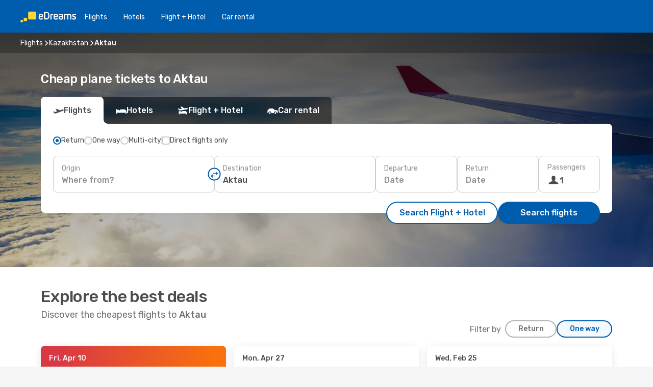

--- FILE ---
content_type: text/html;charset=utf-8
request_url: https://www.edreams.com/flights/aktau/SCO/
body_size: 39048
content:
<!DOCTYPE html>
<html  lang="en" dir="ltr">
<head><meta charset="utf-8">
<meta name="viewport" content="width=1168">
<title>Cheap flights to Aktau with eDreams!</title>
<meta name="format-detection" content="telephone=no">
<link rel="preload" as="style" href="https://fonts.googleapis.com/css2?family=Rubik:wght@300;400;500;600;700&display=swap" onload="this.rel='stylesheet'">
<script type="application/ld+json">{"@context":"https://schema.org/","@type":"Product","name":"Cheap tickets to Aktau","offers":{"@type":"AggregateOffer","lowPrice":50,"priceCurrency":"EUR"}}</script>
<meta name="og:description" content="Fly to Aktau and reserve your cheap flights with eDreams. Book your last minute flight deals and exclusive offers now!">
<meta name="og:title" content="Cheap flights to Aktau with eDreams!">
<meta name="robots" content="index, follow">
<meta name="og:image" content="https://a1.odistatic.net/images/landingpages/destinations/1920x800/destination-default_1920x800.jpg">
<meta name="og:type" content="website">
<meta name="description" content="Fly to Aktau and reserve your cheap flights with eDreams. Book your last minute flight deals and exclusive offers now!">
<meta name="og:url" content="https://www.edreams.com/flights/aktau/SCO/" rel="og:url">
<link rel="canonical" href="https://www.edreams.com/flights/aktau/SCO/" data-hid="e3fa780">
<link rel="alternate" href="https://www.edreams.de/flug/aktau/SCO/" hreflang="de">
<link rel="alternate" href="https://www.edreams.pt/voos/aktau/SCO/" hreflang="pt">
<link rel="alternate" href="https://www.edreams.jp/flights/aktau/SCO/" hreflang="ja-JP">
<link rel="alternate" href="https://www.edreams.fr/vol/aktau/SCO/" hreflang="fr">
<link rel="alternate" href="https://nz.edreams.com/flights/aktau/SCO/" hreflang="en-NZ">
<link rel="alternate" href="https://www.edreams.qa/ar/flights/aktau/SCO/" hreflang="ar-QA">
<link rel="alternate" href="https://www.edreams.qa/en/flights/aktau/SCO/" hreflang="en-QA">
<link rel="alternate" href="https://sg.edreams.com/flights/aktau/SCO/" hreflang="en-SG">
<link rel="alternate" href="https://www.edreams.co.uk/flights/aktau/SCO/" hreflang="en-GB">
<link rel="alternate" href="https://ca.edreams.com/vol/aktau/SCO/" hreflang="fr-CA">
<link rel="alternate" href="https://ca.edreams.com/flights/aktau/SCO/" hreflang="en-CA">
<link rel="alternate" href="https://www.edreams.net/es/vuelos/aktau/SCO/" hreflang="es-US">
<link rel="alternate" href="https://www.edreams.net/us/flights/aktau/SCO/" hreflang="en-US">
<link rel="alternate" href="https://www.edreams.in/flights/aktau/SCO/" hreflang="en-IN">
<link rel="alternate" href="https://www.edreams.ch/flug/aktau/SCO/" hreflang="de-CH">
<link rel="alternate" href="https://www.edreams.ch/vol/aktau/SCO/" hreflang="fr-CH">
<link rel="alternate" href="https://www.edreams.ch/voli/aktau/SCO/" hreflang="it-CH">
<link rel="alternate" href="https://za.edreams.com/flights/aktau/SCO/" hreflang="en-ZA">
<link rel="alternate" href="https://www.edreams.co.kr/flights/aktau/SCO/" hreflang="ko-KR">
<link rel="alternate" href="https://cl.edreams.com/vuelos/aktau/SCO/" hreflang="es-CL">
<link rel="alternate" href="https://www.edreams.it/voli/aktau/SCO/" hreflang="it">
<link rel="alternate" href="https://www.edreams.com.mx/vuelos/aktau/SCO/" hreflang="es-MX">
<link rel="alternate" href="https://www.edreams.gr/flights/aktau/SCO/" hreflang="el-GR">
<link rel="alternate" href="https://co.edreams.com/vuelos/aktau/SCO/" hreflang="es-CO">
<link rel="alternate" href="https://www.edreams.es/vuelos/aktau/SCO/" hreflang="es">
<link rel="alternate" href="https://www.edreams.com.ar/vuelos/aktau/SCO/" hreflang="es-AR">
<link rel="alternate" href="https://www.edreams.com.au/flights/aktau/SCO/" hreflang="en-AU">
<link rel="alternate" href="https://th.edreams.com/flights/aktau/SCO/" hreflang="en-TH">
<link rel="alternate" href="https://www.edreams.pe/vuelos/aktau/SCO/" hreflang="es-PE">
<link rel="alternate" href="https://www.edreams.ph/flights/aktau/SCO/" hreflang="en-PH">
<link rel="alternate" href="https://ro.edreams.com/zboruri/aktau/SCO/" hreflang="ro-RO">
<link rel="alternate" href="https://www.edreams.com.tr/ucak-bileti/aktau/SCO/" hreflang="tr">
<link rel="alternate" href="https://nl.edreams.com/vluchten/aktau/SCO/" hreflang="nl">
<link rel="alternate" href="https://www.edreams.com/flights/aktau/SCO/" hreflang="x-default">
<link rel="icon" href="/images/onefront/bluestone/ED/favicon.ico" type="image/x-icon" data-hid="2c9d455">
<script src="https://securepubads.g.doubleclick.net/tag/js/gpt.js" async="async"></script>
<script>
                    var gptadslots = [];
                    var googletag = googletag || {cmd:[]};
                    googletag.cmd.push(function() {
                        //Adslot 1 declaration
                        gptadslots.push(googletag.defineSlot('/4121/com_sites/edreams.com/sslp_dest', [[970,90],[970,250],[728,90]], 'top')
                            .setTargeting('pos', ['top'])
                            .addService(googletag.pubads()));
                        googletag.pubads().enableSingleRequest();
                        googletag.pubads().setTargeting('arr', [ 'SCO' ]);
                        googletag.pubads().collapseEmptyDivs();
                        googletag.enableServices();
                    });
                </script>
<link rel="shortcut icon" href="/images/onefront/bluestone/ED/favicon.ico" type="image/x-icon" data-hid="9ad5b89">
<script type="text/javascript" data-hid="1a304df">
        var CONFIG_COOKIES_PURPOSE = {
            content_personalization: ["ngStorage"]
        };

        var GA_custom_dimension = {
            label: 'cmp_ad_agreement',
            purpose: 'advertising_personalization',
            vendor: 'google'
        };

        var GA_consent = {
            label: 'google_analytics_consent',
            vendor: 'c:googleana-2kgJLL8H'
        };

        var didomiStatus = null;
        var pageLanguage = 'en';

        function setDidomiListeners() {
            window.didomiEventListeners = window.didomiEventListeners || [];
            setDidomiPush();
        }

        function setDidomiPush() {
            window.didomiEventListeners.push({
                event: 'consent.changed',
                listener: function() {
                    doActionsOnConsentChanged();
                }
            });
        }

        function doActionsOnConsentChanged() {
            updateDidomiStatus();

            setGACustomDimension();

            setGAConsentInDataLayer();
        }

        function setGACustomDimension() {
            var customDimensionValue = isConsentSet() ? isVendorEnabled(GA_custom_dimension.vendor) : false;

            pushInDatalayer(GA_custom_dimension.label, customDimensionValue);
        }

        function setGAConsentInDataLayer() {
            var consentGA = isConsentSet() ? isVendorEnabled(GA_consent.vendor) : true;

            pushInDatalayer(GA_consent.label, consentGA);
        }

        function pushInDatalayer(label, value) {
            var objPush = {};
            objPush[label] = ''+value+'';

            window.dataLayer.push(objPush);
        }

        function updateDidomiStatus() {
            didomiStatus = Didomi.getUserConsentStatusForAll();
        }

        function isCookieEnabled(cookieName) {
            return (isConsentSet() && didomiStatus.purposes.enabled.indexOf(getCookieType(cookieName)) !== -1);
        }

        function isPurposeEnabled(purposeName) {
            return didomiStatus.purposes.enabled.indexOf(purposeName) !== -1;
        }

        function isVendorEnabled(vendorName) {
            return didomiStatus.vendors.enabled.indexOf(vendorName) !== -1;
        }

        function isConsentSet() {
            return didomiStatus !== null && (didomiStatus.purposes.enabled.length !== 0 || didomiStatus.purposes.disabled.length !== 0);
        }

        function getCookieType(cookieName) {
            for (var type in CONFIG_COOKIES_PURPOSE) {
                if (CONFIG_COOKIES_PURPOSE[type].indexOf(cookieName) !== -1) {
                    return type;
                }
            }
        }

        setDidomiListeners();
    </script>
<script type="text/javascript" data-hid="4a299c0">
        //Read Cookies
        var cookiesArray = [],
            cookies,
            mktTrack,
            mktportal,
            device_gtm = 'D',
            id_gtm = 'GTM-KKLQKF';

        function initReadCookies() {
            cookiesArray.push(document.cookie.match(/(device=[^;]+)/)[0]);

            mktTrack = document.cookie.match(/((mktTrack)=[^;]+)/);
            mktportal = document.cookie.match(/((mktportal)=[^;]+)/);

            mktTrack ? cookiesArray.push(mktTrack[0]) : '';
            mktportal ? cookiesArray.push(mktportal[0]) : '';

            cookies = createCookieObj(cookiesArray);

            if(cookies.device === 'tablet'){
                device_gtm = 'T';
            } else if (cookies.device === 'mobile') {
                device_gtm = 'M';
            }
        }

        function createCookieObj(c_value) {
            var obj = {},
                t_arr;

            if (c_value !== undefined) {
                for (var i = c_value.length - 1; i >= 0; i--) {
                    t_arr = c_value[i].split(/=(.+)/);
                    obj[t_arr[0]] = t_arr[1];
                }
            } else {
                obj = {
                    utmcsr: 'no_GA',
                    utmcmd: 'no_GA'
                }
            }
            return obj;
        }

        function getCookie (name) {
            const nameEQ = name + '=';
            const ca = document.cookie.split(';');
            for (let i = 0; ca.length > i; i++) {
                let c = ca[i];
                while (c.charAt(0) === ' ') { c = c.substring(1, c.length); }
                if (c.indexOf(nameEQ) === 0) { return c.substring(nameEQ.length, c.length); }
            }
            return null;
        }

        initReadCookies();
    </script>
<script type="text/javascript" data-hid="40ffd0a">
        function getParamMktportal() {
            var resultRegExp = document.location.search.match(/(MPortal|mktportal)=([^&]+)/);
            return resultRegExp !== null ? resultRegExp[2] : "";
        }

        function setCookie(name,value, days) {
            var expires = 60 * 60 * 24 * days;
            var domainName = '.edreams.com';

            if (cookies.mktportal === undefined || value !== "") {
                document.cookie = name + "=" + (value || "")  + "; max-age=" + expires + "; path=/; domain=" + domainName;

                cookies.mktportal = value;
            }
        }

        setCookie("mktportal", getParamMktportal(), 30);
    </script>
<script type="text/javascript" data-hid="15f630e">
        function getCountry() {
            return 'GB';
        }

        var dataLayerConfiguration = {
            site_type: device_gtm,
            page_url : document.location.pathname + document.location.search,
            cod_lang: 'en'+'_'+getCountry(),
            page_category: 'SSLP_flight_destinations',
            sso: sessionStorage.getItem("thirdPartyTrackingData") ? sessionStorage.getItem("thirdPartyTrackingData").search('SSO_1') !== -1 : false,
            mktsession_id: getCookie('mktSession') || '',
        };

        var dataLayerABConf = {};

        if(cookies.mktportal) {
            dataLayerABConf.mktportal = cookies.mktportal;
        }

        (function prepareDataLayerConfiguration() {
            for (var property in dataLayerABConf) {
                if (dataLayerABConf.hasOwnProperty(property)) {
                    dataLayerConfiguration[property] = dataLayerABConf[property];
                }
            }
        })();

        analyticsEvent = function() {};
        window.dataLayer = window.dataLayer || [];

        dataLayer.push(dataLayerConfiguration);

        // Init custom dimensions
        setGACustomDimension();
        setGAConsentInDataLayer();
    </script>
<script type="text/javascript" data-hid="196944d">
        var tc_values = cookies.mktTrack ? cookies.mktTrack.match(/([^|]+)/g) : undefined,
        tc_obj = createCookieObj(tc_values),
        tc_device = cookies.device.substring(0,1),
        DEFAULT_UTM_SOURCE = 'google',
        DEFAULT_UTM_MEDIUM = 'cpc',
        arrival_city_code = 'SCO',
        departure_city_code = '';

        /**
         * @brief This function reads cookies and updates  value for variables tc_vars.mkt_utm.
         * @pre tc_vars object should be created before
         * @post tc_vars.mkt_utm_campaign_cookie, tc_vars.mkt_utm_source_cookie and tc_vars.mkt_utm_medium_cookie
         * are updated with the mktTrack cookie values.
         */
        function updateUtm() {
            initReadCookies();
            let tc_values = cookies.mktTrack ? cookies.mktTrack.match(/([^|]+)/g) : undefined;
            tc_obj = createCookieObj(tc_values);

            tc_vars.mkt_utm_campaign_cookie = tc_obj.utmccn || '';
            tc_vars.mkt_utm_source_cookie = tc_obj.utmcsr || '';
            tc_vars.mkt_utm_medium_cookie = tc_obj.utmcmd || '';

            (function checkAndSetGAClientId(maxCalls = 10, currentCall = 0) {
                const gaClientId = getGoogleAnalyticsClientId(getCookie('_ga'));
                if (gaClientId) {
                    window.tc_vars = window.tc_vars || {};
                    window.tc_vars.ext_ga_client_id = gaClientId;
                } else if (currentCall < maxCalls) {
                    setTimeout(() => checkAndSetGAClientId(maxCalls, currentCall + 1), 800);
                }
            })();
        }

        function getGoogleAnalyticsClientId(cookieValue) {
            if (cookieValue) {
                const parts = cookieValue.split('.');
                if (parts.length === 4) {
                    return parts[2] + '.' + parts[3];
                }
            }
            return '';
        }
    </script>
<script type="text/javascript" data-hid="bd33ae">
        //gclid is a tracking parameter used by Google to pass information to Google Analytics and Adwords
        if (tc_obj.utmgclid) {
            tc_obj.utmcsr = DEFAULT_UTM_SOURCE;
            tc_obj.utmcmd = DEFAULT_UTM_MEDIUM;
        }

        var tc_vars = {
            env_template : 'sslp',
            env_work : 'prod',
            env_market : getCountry(),
            env_language : 'en',
            env_site_type: tc_device,
            env_brand_code: 'E',
            env_brand: 'edreams',
            env_currency_code: 'EUR',
            page_category: 'sslp',
            page_url: window.location.href.split('?')[0],
            page_name: 'sslp_Flight_Destinations',
            mkt_utm_campaign_cookie: tc_obj.utmccn || '',
            mkt_utm_source_cookie: tc_obj.utmcsr || '',
            mkt_utm_medium_cookie: tc_obj.utmcmd || '',
            mkt_utm_content_cookie: tc_obj.utmcct || '',
            mkt_utm_term_cookie: tc_obj.utmctr || '',
            mkt_portal: cookies.mktportal || '',
            flight_arrival_city_code: arrival_city_code,
            flight_departure_city_code: departure_city_code,
            edo_browser_id: sessionStorage.getItem('tc_vars') ? JSON.parse(sessionStorage.getItem('tc_vars'))?.edo_browser_id : '',
        };
    </script>
<script type="text/javascript" data-hid="30ab8af">
        function reloadTMSContainer () {
            tC.container.reload({events: {page: [{},{}]}});
        }
    </script>
<script async onload="reloadTMSContainer()" src="//cdn.tagcommander.com/4250/tc_eDreamsODIGEO_79.js" data-hid="12eab05"></script>
<script type="text/javascript" data-hid="4bb012b">
        function setDidomiConfig() {
            const config = {
                app: {
                    privacyPolicyURL: 'https://www.edreams.com/privacy-policy/',
                },
                languages: {
                    enabled: [pageLanguage],
                    default: pageLanguage
                }
            };

            window.didomiConfig = config;
        }

        window.didomiOnReady = window.didomiOnReady || [];
        window.didomiOnReady.push(didomiReady);


        function didomiReady() {
            updateDidomiStatus();

            setGACustomDimension();

            setGAConsentInDataLayer();

            updateUtm();

            loadGTM(window,document,'script','dataLayer',id_gtm);

            if (window?.dataLayer) {
                window.dataLayer[0].didomiExperimentId = window?.tc_array_events?.didomiExperimentId;
                window.dataLayer[0].didomiExperimentUserGroup = window?.tc_array_events?.didomiExperimentUserGroup;
            }
        }

        function didomiTimeout() {
            if (!didomiStatus) {
                loadGTM(window,document,'script','dataLayer',id_gtm);
                tC.event.didomiReady(window, {"didomiVendorsConsent": "fallBackConsent"});
            }
        }

        function didomiLoader() {
            setTimeout(didomiTimeout, 5000);

            didomiLoadScript('c81d422d-223b-4c8a-8b2e-099d6fa3acb9');
        }

        function didomiLoadScript(didomiApiKey) {
            window.gdprAppliesGlobally=true;
            function a(e){
                if(!window.frames[e]){
                    if(document.body&&document.body.firstChild){
                        var t=document.body;
                        var n=document.createElement("iframe");
                        n.style.display="none";
                        n.name=e;
                        n.title=e;
                        t.insertBefore(n,t.firstChild)
                    }
                    else{
                        setTimeout(function(){a(e)},5)
                    }
                }
            }
            function e(n,r,o,c,s){
                function e(e,t,n,a){
                    if(typeof n!=="function"){return}
                    if(!window[r]){
                        window[r]=[]
                    }
                    var i=false;
                    if(s){
                        i=s(e,t,n)
                    }
                    if(!i){
                        window[r].push({command:e,parameter:t,callback:n,version:a})
                    }
                }
                e.stub=true;
                function t(a){
                    if(!window[n]||window[n].stub!==true){return}
                    if(!a.data){return}
                    var i=typeof a.data==="string";
                    var e;
                    try{e=i?JSON.parse(a.data):a.data}
                    catch(t){return}
                    if(e[o]){
                        var r=e[o];
                        window[n](r.command,r.parameter,function(e,t){
                            var n={};
                            n[c]={returnValue:e,success:t,callId:r.callId};
                            a.source.postMessage(i?JSON.stringify(n):n,"*")
                        },r.version)
                    }
                }
                if("undefined"[n]!=="function"){
                    window[n]=e;
                    if(window.addEventListener){
                        window.addEventListener("message",t,false)
                    }
                    else{
                        window.attachEvent("onmessage",t)}
                }
            }
            e("__tcfapi","__tcfapiBuffer","__tcfapiCall","__tcfapiReturn");a("__tcfapiLocator");

            (function(e){
                var t=document.createElement("script");
                t.id="spcloader";
                t.type="text/javascript";
                t.async=true;
                t.src="https://sdk.privacy-center.org/"+e+"/loader.js?target="+document.location.hostname;t.charset="utf-8";
                var n=document.getElementsByTagName("script")[0];
                n.parentNode.insertBefore(t,n)
            })(didomiApiKey);
        }

        setDidomiConfig();

       didomiLoader();
    </script>
<script type="text/javascript" data-hid="7f260c0">
        domainName = 'edreams.com';
        domainNameSearch = 'www.edreams.com';
        //If an AB test is running the placeholder will be replaced by a push instruction
        //to set the ga custom dimensions with the value of MultitestCfg partitions winners:

        var countryCode = getCountry();
        var lang = 'en';
    </script>
<script type="text/javascript" data-hid="f37a6b">
        function loadGTM (w,d,s,l,i){w[l]=w[l]||[];w[l].push({'gtm.start':
        new Date().getTime(),event:'gtm.js'});var f=d.getElementsByTagName(s)[0],
        j=d.createElement(s),dl=l!='dataLayer'?'&amp;l='+l:'';j.async=true;j.src=
        '//www.googletagmanager.com/gtm.js?id='+i+dl;f.parentNode.insertBefore(j,f);
        }
    </script>
<script type="text/javascript" data-hid="777b523">
        /**
         * @desc This function is used in an intervals in order to check if the mktTrack cookie value changes, in this case
         * it performs a push into dataLayer object with the new value.
         * @post If the push is done, the interval is stoped.
         */
        function mktTrackCookieUpdate(cookie) {
            dataLayer.push({'event': 'mkttrack', 'mktTrack':cookie.match(new RegExp('mktTrack=([^;]+)'))[1]});
        }

        function doTrack() {
            var mktportal = cookies["mktportal"] === undefined ? "" : cookies["mktportal"];
            track('GB', mktportal, 'SSLP', false, mktTrackCookieUpdate);
        }

        function loadScript(src, callback) {
            var a = document.createElement('script'),
                f = document.getElementsByTagName('head')[0];

            a.async = true;
            a.type = 'text/javascript';
            a.src = src;

            if (callback !== null){
                if (a.readyState) { // IE, incl. IE9
                    a.onreadystatechange = function() {
                        if (a.readyState == "loaded" || a.readyState == "complete") {
                            a.onreadystatechange = null;
                            callback();
                        }
                    };
                } else {
                    a.onload = function() { // Other browsers
                        callback();
                    };
                }
            }

            f.appendChild(a);
        }
    </script>
<script type="text/javascript" data-hid="7ca9d41">loadScript("/marketing-channel/client/v3/marketing-channel.min.js", doTrack);</script>
<link rel="stylesheet" href="/sslp-itinerary-frontend/static-content/_nuxt/ed.d5f7aeee.css">
<link rel="modulepreload" as="script" crossorigin href="/sslp-itinerary-frontend/static-content/_nuxt/entry.28284a13.js">
<link rel="modulepreload" as="script" crossorigin href="/sslp-itinerary-frontend/static-content/_nuxt/ed.7542425d.js">
<link rel="modulepreload" as="script" crossorigin href="/sslp-itinerary-frontend/static-content/_nuxt/usePopularRoutesLinks.83054263.js">
<link rel="modulepreload" as="script" crossorigin href="/sslp-itinerary-frontend/static-content/_nuxt/SslpHead.218b5c0f.js">
<link rel="modulepreload" as="script" crossorigin href="/sslp-itinerary-frontend/static-content/_nuxt/common.bd155ef7.js">
<link rel="modulepreload" as="script" crossorigin href="/sslp-itinerary-frontend/static-content/_nuxt/nuxt-link.b633fbfd.js">
<link rel="modulepreload" as="script" crossorigin href="/sslp-itinerary-frontend/static-content/_nuxt/vue.f36acd1f.68418895.js">
<link rel="modulepreload" as="script" crossorigin href="/sslp-itinerary-frontend/static-content/_nuxt/useFetchRouteDetails.0080a472.js">
<link rel="modulepreload" as="script" crossorigin href="/sslp-itinerary-frontend/static-content/_nuxt/useInterlink.5b4ec7be.js">
<link rel="modulepreload" as="script" crossorigin href="/sslp-itinerary-frontend/static-content/_nuxt/DestinationPageContent.c45fa80e.js">
<link rel="modulepreload" as="script" crossorigin href="/sslp-itinerary-frontend/static-content/_nuxt/PageLayout.fdc488f3.js">
<link rel="modulepreload" as="script" crossorigin href="/sslp-itinerary-frontend/static-content/_nuxt/useSearch.57bb075e.js">
<link rel="modulepreload" as="script" crossorigin href="/sslp-itinerary-frontend/static-content/_nuxt/useAutocomplete.e4f925c5.js">
<link rel="modulepreload" as="script" crossorigin href="/sslp-itinerary-frontend/static-content/_nuxt/DatePicker.e1d5db8e.js">
<link rel="modulepreload" as="script" crossorigin href="/sslp-itinerary-frontend/static-content/_nuxt/PassengerRow.157489b2.js">
<link rel="modulepreload" as="script" crossorigin href="/sslp-itinerary-frontend/static-content/_nuxt/InfoBlocks.b674d7ce.js">
<link rel="modulepreload" as="script" crossorigin href="/sslp-itinerary-frontend/static-content/_nuxt/useInfoblocks.4403d17c.js">
<link rel="modulepreload" as="script" crossorigin href="/sslp-itinerary-frontend/static-content/_nuxt/useWidgetVisibility.01926ca7.js">
<link rel="modulepreload" as="script" crossorigin href="/sslp-itinerary-frontend/static-content/_nuxt/DealsContainer.271c60ec.js">
<link rel="modulepreload" as="script" crossorigin href="/sslp-itinerary-frontend/static-content/_nuxt/ViewMore.9e689c4c.js">
<link rel="modulepreload" as="script" crossorigin href="/sslp-itinerary-frontend/static-content/_nuxt/CardPrice.088f7577.js">
<link rel="modulepreload" as="script" crossorigin href="/sslp-itinerary-frontend/static-content/_nuxt/SeoInterlinking.a728251b.js">
<link rel="modulepreload" as="script" crossorigin href="/sslp-itinerary-frontend/static-content/_nuxt/useSeoInterlinkingLinks.e7d857f8.js">
<link rel="modulepreload" as="script" crossorigin href="/sslp-itinerary-frontend/static-content/_nuxt/SeoContent.11b5fd53.js">
<link rel="modulepreload" as="script" crossorigin href="/sslp-itinerary-frontend/static-content/_nuxt/AutoContent.1891bcb5.js">
<link rel="modulepreload" as="script" crossorigin href="/sslp-itinerary-frontend/static-content/_nuxt/useStructuredData.d0893b20.js">
<link rel="modulepreload" as="script" crossorigin href="/sslp-itinerary-frontend/static-content/_nuxt/useLastMinuteLinks.89b5cefe.js">







<script type="module" src="/sslp-itinerary-frontend/static-content/_nuxt/entry.28284a13.js" crossorigin></script></head>
<body  class="odf-bg-secondary fonts-loading loading"><div id="__nuxt"><!--[--><!--[--><header class="header"><div id="header-logo-url" class="header-logo"><svg><use href="/sslp-itinerary-frontend/static-content/_nuxt/logo-ED.631358a2.svg#main" xlink:href="/sslp-itinerary-frontend/static-content/_nuxt/logo-ED.631358a2.svg#main" width="100%" height="100%"></use></svg></div><div class="header-desktop-start"><div class="header-tabs odf-tabs odf-tabs-header"><!--[--><a class="header-tabs-item" href="https://www.edreams.com/flights/">Flights</a><a class="header-tabs-item" href="https://www.edreams.com/hotels/">Hotels</a><a class="header-tabs-item" href="https://www.edreams.com/flight-hotel/">Flight + Hotel</a><a class="header-tabs-item" href="https://rentacar.edreams.com/en/?clientId=313381" rel="nofollow">Car rental</a><!--]--></div></div><div class="header-desktop-end"><!--[--><!--]--><div class="currencySwitcher"><button type="button" class="currencySwitcher-outside"><img src="/images/onefront/flags/flags@2x.png" class="currencySwitcher-img currencySwitcher-img-UK" alt="GB"><span>EN</span><span> (€) </span></button><div class="currencySwitcher-inside"><div class="currencySwitcher-header"><span>eDreams is now available in the following countries:</span></div><div class="currencySwitcher-main"><div class="currencySwitcher-continents"><!--[--><div class="currencySwitcher-continent"><span class="currencySwitcher-continent-title">Europe</span><div class="currencySwitcher-countries"><!--[--><a href="https://www.edreams.de/flug/aktau/SCO/" lang="de-DE" class="currencySwitcher-country"><img src="/images/onefront/flags/flags@2x.png" class="currencySwitcher-img currencySwitcher-img-DE" alt="DE"><span>Deutschland (€)</span></a><a href="https://www.edreams.pt/voos/aktau/SCO/" lang="pt-PT" class="currencySwitcher-country"><img src="/images/onefront/flags/flags@2x.png" class="currencySwitcher-img currencySwitcher-img-PT" alt="PT"><span>Portugal (€)</span></a><a href="https://www.edreams.fr/vol/aktau/SCO/" lang="fr-FR" class="currencySwitcher-country"><img src="/images/onefront/flags/flags@2x.png" class="currencySwitcher-img currencySwitcher-img-FR" alt="FR"><span>France (€)</span></a><a href="https://www.edreams.co.uk/flights/aktau/SCO/" lang="en-UK" class="currencySwitcher-country"><img src="/images/onefront/flags/flags@2x.png" class="currencySwitcher-img currencySwitcher-img-UK" alt="UK"><span>United Kingdom (£)</span></a><a href="https://www.edreams.ch/flug/aktau/SCO/" lang="de-CH" class="currencySwitcher-country"><img src="/images/onefront/flags/flags@2x.png" class="currencySwitcher-img currencySwitcher-img-CH" alt="CH"><span>Schweiz - Deutsch (CHF)</span></a><a href="https://www.edreams.ch/vol/aktau/SCO/" lang="fr-CH" class="currencySwitcher-country"><img src="/images/onefront/flags/flags@2x.png" class="currencySwitcher-img currencySwitcher-img-CH" alt="CH"><span>Suisse - Français (CHF)</span></a><a href="https://www.edreams.ch/voli/aktau/SCO/" lang="it-CH" class="currencySwitcher-country"><img src="/images/onefront/flags/flags@2x.png" class="currencySwitcher-img currencySwitcher-img-CH" alt="CH"><span>Svizzera - Italiano (CHF)</span></a><a href="https://www.edreams.it/voli/aktau/SCO/" lang="it-IT" class="currencySwitcher-country"><img src="/images/onefront/flags/flags@2x.png" class="currencySwitcher-img currencySwitcher-img-IT" alt="IT"><span>Italia (€)</span></a><a href="https://www.edreams.gr/flights/aktau/SCO/" lang="el-GR" class="currencySwitcher-country"><img src="/images/onefront/flags/flags@2x.png" class="currencySwitcher-img currencySwitcher-img-GR" alt="GR"><span>Greece (€)</span></a><a href="https://www.edreams.es/vuelos/aktau/SCO/" lang="es-ES" class="currencySwitcher-country"><img src="/images/onefront/flags/flags@2x.png" class="currencySwitcher-img currencySwitcher-img-ES" alt="ES"><span>España (€)</span></a><a href="https://ro.edreams.com/zboruri/aktau/SCO/" lang="ro-RO" class="currencySwitcher-country"><img src="/images/onefront/flags/flags@2x.png" class="currencySwitcher-img currencySwitcher-img-RO" alt="RO"><span>Romania (RON)</span></a><a href="https://nl.edreams.com/vluchten/aktau/SCO/" lang="nl-NL" class="currencySwitcher-country"><img src="/images/onefront/flags/flags@2x.png" class="currencySwitcher-img currencySwitcher-img-NL" alt="NL"><span>Nederland (€)</span></a><!--]--></div></div><div class="currencySwitcher-continent"><span class="currencySwitcher-continent-title">Asia</span><div class="currencySwitcher-countries"><!--[--><a href="https://www.edreams.jp/flights/aktau/SCO/" lang="ja-JP" class="currencySwitcher-country"><img src="/images/onefront/flags/flags@2x.png" class="currencySwitcher-img currencySwitcher-img-JP" alt="JP"><span>Japan (￥)</span></a><a href="https://www.edreams.qa/ar/flights/aktau/SCO/" lang="ar-QA" class="currencySwitcher-country"><img src="/images/onefront/flags/flags@2x.png" class="currencySwitcher-img currencySwitcher-img-QA" alt="QA"><span>قطر - العربية (ر.ق.)</span></a><a href="https://www.edreams.qa/en/flights/aktau/SCO/" lang="en-QA" class="currencySwitcher-country"><img src="/images/onefront/flags/flags@2x.png" class="currencySwitcher-img currencySwitcher-img-QA" alt="QA"><span>Qatar - English (QAR)</span></a><a href="https://sg.edreams.com/flights/aktau/SCO/" lang="en-SG" class="currencySwitcher-country"><img src="/images/onefront/flags/flags@2x.png" class="currencySwitcher-img currencySwitcher-img-SG" alt="SG"><span>Singapore ($)</span></a><a href="https://www.edreams.in/flights/aktau/SCO/" lang="en-IN" class="currencySwitcher-country"><img src="/images/onefront/flags/flags@2x.png" class="currencySwitcher-img currencySwitcher-img-IN" alt="IN"><span>India (₹)</span></a><a href="https://www.edreams.co.kr/flights/aktau/SCO/" lang="ko-KR" class="currencySwitcher-country"><img src="/images/onefront/flags/flags@2x.png" class="currencySwitcher-img currencySwitcher-img-KR" alt="KR"><span>South Korea (₩)</span></a><a href="https://th.edreams.com/flights/aktau/SCO/" lang="en-TH" class="currencySwitcher-country"><img src="/images/onefront/flags/flags@2x.png" class="currencySwitcher-img currencySwitcher-img-TH" alt="TH"><span>Thailand (THB)</span></a><a href="https://www.edreams.ph/flights/aktau/SCO/" lang="en-PH" class="currencySwitcher-country"><img src="/images/onefront/flags/flags@2x.png" class="currencySwitcher-img currencySwitcher-img-PH" alt="PH"><span>Philippines (₱)</span></a><a href="https://www.edreams.com.tr/ucak-bileti/aktau/SCO/" lang="tr-TR" class="currencySwitcher-country"><img src="/images/onefront/flags/flags@2x.png" class="currencySwitcher-img currencySwitcher-img-TR" alt="TR"><span>Türkiye (₺)</span></a><!--]--></div></div><div class="currencySwitcher-continent"><span class="currencySwitcher-continent-title">Oceania</span><div class="currencySwitcher-countries"><!--[--><a href="https://nz.edreams.com/flights/aktau/SCO/" lang="en-NZ" class="currencySwitcher-country"><img src="/images/onefront/flags/flags@2x.png" class="currencySwitcher-img currencySwitcher-img-NZ" alt="NZ"><span>New Zealand ($)</span></a><a href="https://www.edreams.com.au/flights/aktau/SCO/" lang="en-AU" class="currencySwitcher-country"><img src="/images/onefront/flags/flags@2x.png" class="currencySwitcher-img currencySwitcher-img-AU" alt="AU"><span>Australia ($)</span></a><!--]--></div></div><div class="currencySwitcher-continent"><span class="currencySwitcher-continent-title">America</span><div class="currencySwitcher-countries"><!--[--><a href="https://ca.edreams.com/vol/aktau/SCO/" lang="fr-CA" class="currencySwitcher-country"><img src="/images/onefront/flags/flags@2x.png" class="currencySwitcher-img currencySwitcher-img-CA" alt="CA"><span>Canada - Français ($)</span></a><a href="https://ca.edreams.com/flights/aktau/SCO/" lang="en-CA" class="currencySwitcher-country"><img src="/images/onefront/flags/flags@2x.png" class="currencySwitcher-img currencySwitcher-img-CA" alt="CA"><span>Canada - English ($)</span></a><a href="https://www.edreams.net/es/vuelos/aktau/SCO/" lang="es-US" class="currencySwitcher-country"><img src="/images/onefront/flags/flags@2x.png" class="currencySwitcher-img currencySwitcher-img-US" alt="US"><span>Estados Unidos - Español ($)</span></a><a href="https://www.edreams.net/us/flights/aktau/SCO/" lang="en-US" class="currencySwitcher-country"><img src="/images/onefront/flags/flags@2x.png" class="currencySwitcher-img currencySwitcher-img-US" alt="US"><span>United States - English ($)</span></a><a href="https://cl.edreams.com/vuelos/aktau/SCO/" lang="es-CL" class="currencySwitcher-country"><img src="/images/onefront/flags/flags@2x.png" class="currencySwitcher-img currencySwitcher-img-CL" alt="CL"><span>Chile ($)</span></a><a href="https://www.edreams.com.mx/vuelos/aktau/SCO/" lang="es-MX" class="currencySwitcher-country"><img src="/images/onefront/flags/flags@2x.png" class="currencySwitcher-img currencySwitcher-img-MX" alt="MX"><span>México ($)</span></a><a href="https://co.edreams.com/vuelos/aktau/SCO/" lang="es-CO" class="currencySwitcher-country"><img src="/images/onefront/flags/flags@2x.png" class="currencySwitcher-img currencySwitcher-img-CO" alt="CO"><span>Colombia ($)</span></a><a href="https://www.edreams.com.ar/vuelos/aktau/SCO/" lang="es-AR" class="currencySwitcher-country"><img src="/images/onefront/flags/flags@2x.png" class="currencySwitcher-img currencySwitcher-img-AR" alt="AR"><span>Argentina (US$)</span></a><a href="https://www.edreams.pe/vuelos/aktau/SCO/" lang="es-PE" class="currencySwitcher-country"><img src="/images/onefront/flags/flags@2x.png" class="currencySwitcher-img currencySwitcher-img-PE" alt="PE"><span>Perú (S/)</span></a><!--]--></div></div><div class="currencySwitcher-continent"><span class="currencySwitcher-continent-title">Africa</span><div class="currencySwitcher-countries"><!--[--><a href="https://za.edreams.com/flights/aktau/SCO/" lang="en-ZA" class="currencySwitcher-country"><img src="/images/onefront/flags/flags@2x.png" class="currencySwitcher-img currencySwitcher-img-ZA" alt="ZA"><span>South Africa (R)</span></a><!--]--></div></div><!--]--></div><!----></div><div class="currencySwitcher-footer"><button type="button">Close</button></div></div></div></div></header><section class="searcher" style="background-image:linear-gradient(rgba(0, 0, 0, 0.5), rgba(0, 0, 0, 0)), url(/images/landingpages/destinations/1920x800/destination-default_1920x800.jpg);background-position-y:0%;"><div class="breadcrumb breadcrumb__dark"><ol class="breadcrumb-list" vocab="http://schema.org/" typeof="BreadcrumbList"><!--[--><li property="itemListElement" typeof="ListItem" class="breadcrumb-item"><a href="https://www.edreams.com/flights/" property="item" typeof="WebPage"><span class="breadcrumb-content" property="name">Flights</span></a><i class="odf-icon odf-icon-s odf-icon-arrow-right" aria-hidden="true"></i><meta property="position" content="1"></li><li property="itemListElement" typeof="ListItem" class="breadcrumb-item"><a href="https://www.edreams.com/flights/kazakhstan/KZ/" property="item" typeof="WebPage"><span class="breadcrumb-content" property="name">Kazakhstan</span></a><i class="odf-icon odf-icon-s odf-icon-arrow-right" aria-hidden="true"></i><meta property="position" content="2"></li><li property="itemListElement" typeof="ListItem" class="breadcrumb-item"><span class="is-current breadcrumb-content" property="name">Aktau</span><!----><meta property="position" content="3"></li><!--]--></ol></div><header><!----><h1>Cheap plane tickets to Aktau</h1></header><div class="searcher-body"><div><div class="searchBox"><!----><div class="searchBox-tabs"><div class="active" id="flightsTab"><i class="odf-icon-flight" aria-hidden="true"></i><span>Flights</span></div><div class="" id="hotelsTab"><i class="odf-icon-hotel" aria-hidden="true"></i><span>Hotels</span></div><div class="" id="flightsHotelTab"><i class="odf-icon-flight-hotel" aria-hidden="true"></i><span>Flight + Hotel</span></div><!----><div class="" id="carsTab"><i class="odf-icon-car" aria-hidden="true"></i><span>Car rental</span></div></div><div class="searchBox-content"><div class="searchBox-flightsTypes"><input id="return-radioButton" type="radio" checked><label class="searchBox-flightsType searchBox-flightsType-label" for="return-radioButton"><i aria-hidden="true"></i><span id="return-label">Return</span></label><input id="oneWay-radioButton" type="radio"><label class="searchBox-flightsType searchBox-flightsType-label" for="oneWay-radioButton"><i aria-hidden="true"></i><span id="oneWay-label">One way</span></label><input id="multiStop-radioButton" type="radio"><label class="searchBox-flightsType searchBox-flightsType-label" for="multiStop-radioButton"><i aria-hidden="true"></i><span id="multistop-label">Multi-city</span></label><div class="searchBox-flightsTypes-separator"></div><input id="direct-flights-checkbox" type="checkbox"><label class="searchBox-flightsType searchBox-flightsType-label searchBox-flightsType--direct" for="direct-flights-checkbox"><i class="odf-icon-tick" aria-hidden="true"></i><span>Direct flights only</span></label></div><!----><div class="searchBox-body"><div class="searchBox-rows"><div style="display:none;" class="searchBox-calendar"><div class="searchBox-calendar-window"><div class="datepicker" style="transform:translateX(0px);"><!--[--><!--]--><!--[--><!--]--></div></div><div class="searchBox-calendar-arrow-container-left"><button class="searchBox-calendar-arrow" disabled><i class="odf-icon odf-icon-arrow-left" aria-hidden="true"></i></button></div><div class="searchBox-calendar-arrow-container-right"><button class="searchBox-calendar-arrow"><i class="odf-icon odf-icon-arrow-right" aria-hidden="true"></i></button></div><div class="searchBox-close"><!----><!----><button id="done-button" class="button-primary button__fit mis-auto">Close</button></div></div><!--[--><div class="searchBox-row"><div class="searchBox-row-inputs"><div class="searchBox-row-cities searchBox-row-collapse"><div id="ORIGIN-location-0" class="searchBox-box"><!----><label>Origin</label><!--[--><input value="" placeholder="Where from?" type="text" maxlength="128" autocapitalize="off" autocorrect="off" autocomplete="off" spellcheck="false"><!----><!--]--><!----><!----></div><button class="searchBox-swapButton" type="button"><i class="searchBox-swapButton-icon" aria-hidden="true"></i></button><div id="DESTINATION-location-0" class="searchBox-box"><!----><label>Destination</label><!--[--><input value="" placeholder="Where to?" type="text" maxlength="128" autocapitalize="off" autocorrect="off" autocomplete="off" spellcheck="false"><!----><!--]--><!----><!----></div></div><div class="searchBox-row-dates searchBox-row-collapse"><div id="OUTBOUND-date-0" class="searchBox-box searchBox-box-date"><!----><label>Departure</label><span class="searchBox-box-placeholder">Date</span><!----><!----></div><div id="INBOUND-date-0" class="searchBox-box searchBox-box-date"><!----><label>Return</label><span class="searchBox-box-placeholder">Date</span><!----><!----></div></div></div><div class="searchBox-row-action"><!--[--><div id="passenger-selector" class="searchBox-box searchBox-box-passengers"><label>Passengers</label><div class="searchBox-passengers-input"><i class="odf-icon-pax" aria-hidden="true"></i><span class="searchBox-box-plain-text">1</span></div></div><!----><!--]--><!----><!----></div></div><!--]--></div><!----></div><!----><div class="searchBox-buttons"><button id="search-dp-btn">Search Flight + Hotel</button><button id="search-btn">Search flights</button><!----><!----></div></div><!----></div></div></div><div class="trustpilot-container"><div class="trustpilot"><span></span></div></div></section><!----><!----><!----><div class="advertBanner"><div id="top" style="display:none;"></div></div><!----><!--[--><section id="best-deals" class="lastMinute"><header><div class="lastMinute-title"><h2>Explore the best deals</h2><span class="lastMinute-subtitle">Discover the cheapest flights to <strong>Aktau</strong></span></div><!--[--><img class="lastMinute-tag" src="/images/landingpages/assets/discountTag.png" alt="emptyFilter"><div class="lastMinute-tabs"><div class="lastMinute-title-bottom"></div><span>Filter by</span><button class="" type="button">Return</button><button class="active" type="button">One way</button></div><!--]--></header><!--[--><!--[--><!--[--><div class="lastMinute-deals lastMinute-deals__hidden"><!--[--><a class="lastMinute-card card-highest-discount" href="https://www.edreams.com/travel/?locale=en#results/type=R;buyPath=1006;from=110171272;to=1072126;dep=2026-02-19;ret=2026-02-22;adults=1;children=0;infants=0;internalSearch=false;collectionmethod=false;trainSearch=false;" rel="nofollow" style="" name="deal"><div class="lastMinute-card-title"><span>Thu, Feb 19</span><span> - Sun, Feb 22</span></div><div class="lastMinute-card-flightsInfo"><div><img loading="lazy" width="24" height="24" alt="Fly Arystan" src="https://www.edreams.com/images/onefront/airlines/smFS.gif"><div class="lastMinute-card-flightInfo"><div class="lastMinute-card-flightInfo-carrier"><span class="lastMinute-card-flightInfo-date">Fly Arystan</span><span class="lastMinute-card-flightInfo-stops__direct lastMinute-card-flightInfo-stops">Direct</span></div><div class="lastMinute-card-flightInfo-cities"><span>Astana</span><span> - Aktau</span></div></div></div><div><img loading="lazy" width="24" height="24" alt="World Ticket Ltd" src="https://www.edreams.com/images/onefront/airlines/smW1.gif"><div class="lastMinute-card-flightInfo"><div class="lastMinute-card-flightInfo-carrier"><span class="lastMinute-card-flightInfo-date">World Ticket Ltd</span><span class="lastMinute-card-flightInfo-stops__direct lastMinute-card-flightInfo-stops">Direct</span></div><div class="lastMinute-card-flightInfo-cities"><span>Aktau</span><span> - Astana</span></div></div></div></div><div class="card-price"><!----><div class="card-price-container"><div class="card-price-item__prefix card-price-item card-price-item__default"><span>80</span><span>€</span></div><div class="card-price-item__prefix card-price-item card-price-item__prime"><span>75</span><span>€</span></div></div><span class="card-price-subtext">Prime price per passenger</span></div></a><a class="lastMinute-card" href="https://www.edreams.com/travel/?locale=en#results/type=R;buyPath=1006;from=9721;to=1072126;dep=2026-04-08;ret=2026-04-12;adults=1;children=0;infants=0;internalSearch=false;collectionmethod=false;trainSearch=false;" rel="nofollow" style="" name="deal"><div class="lastMinute-card-title"><span>Wed, Apr 8</span><span> - Sun, Apr 12</span></div><div class="lastMinute-card-flightsInfo"><div><img loading="lazy" width="24" height="24" alt="Pegasus Airlines" src="https://www.edreams.com/images/onefront/airlines/smPC.gif"><div class="lastMinute-card-flightInfo"><div class="lastMinute-card-flightInfo-carrier"><span class="lastMinute-card-flightInfo-date">Pegasus Airlines</span><span class="lastMinute-card-flightInfo-stops__direct lastMinute-card-flightInfo-stops">Direct</span></div><div class="lastMinute-card-flightInfo-cities"><span>Istanbul</span><span> - Aktau</span></div></div></div><div><img loading="lazy" width="24" height="24" alt="Pegasus Airlines" src="https://www.edreams.com/images/onefront/airlines/smPC.gif"><div class="lastMinute-card-flightInfo"><div class="lastMinute-card-flightInfo-carrier"><span class="lastMinute-card-flightInfo-date">Pegasus Airlines</span><span class="lastMinute-card-flightInfo-stops__direct lastMinute-card-flightInfo-stops">Direct</span></div><div class="lastMinute-card-flightInfo-cities"><span>Aktau</span><span> - Istanbul</span></div></div></div></div><div class="card-price"><!----><div class="card-price-container"><div class="card-price-item__prefix card-price-item card-price-item__default"><span>111</span><span>€</span></div><div class="card-price-item__prefix card-price-item card-price-item__prime"><span>103</span><span>€</span></div></div><span class="card-price-subtext">Prime price per passenger</span></div></a><a class="lastMinute-card" href="https://www.edreams.com/travel/?locale=en#results/type=R;buyPath=1006;from=9721;to=1072126;dep=2026-03-01;ret=2026-03-07;adults=1;children=0;infants=0;internalSearch=false;collectionmethod=false;trainSearch=false;" rel="nofollow" style="" name="deal"><div class="lastMinute-card-title"><span>Sun, Mar 1</span><span> - Sat, Mar 7</span></div><div class="lastMinute-card-flightsInfo"><div><img loading="lazy" width="24" height="24" alt="Pegasus Airlines" src="https://www.edreams.com/images/onefront/airlines/smPC.gif"><div class="lastMinute-card-flightInfo"><div class="lastMinute-card-flightInfo-carrier"><span class="lastMinute-card-flightInfo-date">Pegasus Airlines</span><span class="lastMinute-card-flightInfo-stops__direct lastMinute-card-flightInfo-stops">Direct</span></div><div class="lastMinute-card-flightInfo-cities"><span>Istanbul</span><span> - Aktau</span></div></div></div><div><img loading="lazy" width="24" height="24" alt="Azerbaijan Airlines" src="https://www.edreams.com/images/onefront/airlines/smJ2.gif"><div class="lastMinute-card-flightInfo"><div class="lastMinute-card-flightInfo-carrier"><span class="lastMinute-card-flightInfo-date">Azerbaijan Airlines</span><span class="lastMinute-card-flightInfo-stops">1 stop</span></div><div class="lastMinute-card-flightInfo-cities"><span>Aktau</span><span> - Istanbul</span></div></div></div></div><div class="card-price"><!----><div class="card-price-container"><div class="card-price-item__prefix card-price-item card-price-item__default"><span>133</span><span>€</span></div><div class="card-price-item__prefix card-price-item card-price-item__prime"><span>131</span><span>€</span></div></div><span class="card-price-subtext">Prime price per passenger</span></div></a><a class="lastMinute-card" href="https://www.edreams.com/travel/?locale=en#results/type=R;buyPath=1006;from=2322;to=1072126;dep=2026-03-18;ret=2026-03-25;adults=1;children=0;infants=0;internalSearch=false;collectionmethod=false;trainSearch=false;" rel="nofollow" style="" name="deal"><div class="lastMinute-card-title"><span>Wed, Mar 18</span><span> - Wed, Mar 25</span></div><div class="lastMinute-card-flightsInfo"><div><img loading="lazy" width="24" height="24" alt="Azerbaijan Airlines" src="https://www.edreams.com/images/onefront/airlines/smJ2.gif"><div class="lastMinute-card-flightInfo"><div class="lastMinute-card-flightInfo-carrier"><span class="lastMinute-card-flightInfo-date">Azerbaijan Airlines</span><span class="lastMinute-card-flightInfo-stops__direct lastMinute-card-flightInfo-stops">Direct</span></div><div class="lastMinute-card-flightInfo-cities"><span>Baku</span><span> - Aktau</span></div></div></div><div><img loading="lazy" width="24" height="24" alt="Azerbaijan Airlines" src="https://www.edreams.com/images/onefront/airlines/smJ2.gif"><div class="lastMinute-card-flightInfo"><div class="lastMinute-card-flightInfo-carrier"><span class="lastMinute-card-flightInfo-date">Azerbaijan Airlines</span><span class="lastMinute-card-flightInfo-stops__direct lastMinute-card-flightInfo-stops">Direct</span></div><div class="lastMinute-card-flightInfo-cities"><span>Aktau</span><span> - Baku</span></div></div></div></div><div class="card-price"><!----><div class="card-price-container"><div class="card-price-item__prefix card-price-item card-price-item__default"><span>158</span><span>€</span></div><!----></div><span class="card-price-subtext">Prime price per passenger</span></div></a><a class="lastMinute-card" href="https://www.edreams.com/travel/?locale=en#results/type=R;buyPath=1006;from=9721;to=1072126;dep=2026-04-04;ret=2026-04-05;adults=1;children=0;infants=0;internalSearch=false;collectionmethod=false;trainSearch=false;" rel="nofollow" style="" name="deal"><div class="lastMinute-card-title"><span>Sat, Apr 4</span><span> - Sun, Apr 5</span></div><div class="lastMinute-card-flightsInfo"><div><img loading="lazy" width="24" height="24" alt="Pegasus Airlines" src="https://www.edreams.com/images/onefront/airlines/smPC.gif"><div class="lastMinute-card-flightInfo"><div class="lastMinute-card-flightInfo-carrier"><span class="lastMinute-card-flightInfo-date">Pegasus Airlines</span><span class="lastMinute-card-flightInfo-stops__direct lastMinute-card-flightInfo-stops">Direct</span></div><div class="lastMinute-card-flightInfo-cities"><span>Istanbul</span><span> - Aktau</span></div></div></div><div><img loading="lazy" width="24" height="24" alt="Azerbaijan Airlines" src="https://www.edreams.com/images/onefront/airlines/smJ2.gif"><div class="lastMinute-card-flightInfo"><div class="lastMinute-card-flightInfo-carrier"><span class="lastMinute-card-flightInfo-date">Azerbaijan Airlines</span><span class="lastMinute-card-flightInfo-stops">1 stop</span></div><div class="lastMinute-card-flightInfo-cities"><span>Aktau</span><span> - Istanbul</span></div></div></div></div><div class="card-price"><!----><div class="card-price-container"><div class="card-price-item__prefix card-price-item card-price-item__default"><span>222</span><span>€</span></div><!----></div><span class="card-price-subtext">Prime price per passenger</span></div></a><a class="lastMinute-card" href="https://www.edreams.com/travel/?locale=en#results/type=R;buyPath=1006;from=3338;to=1072126;dep=2026-04-19;ret=2026-04-25;adults=1;children=0;infants=0;internalSearch=false;collectionmethod=false;trainSearch=false;" rel="nofollow" style="" name="deal"><div class="lastMinute-card-title"><span>Sun, Apr 19</span><span> - Sat, Apr 25</span></div><div class="lastMinute-card-flightsInfo"><div><img loading="lazy" width="24" height="24" alt="Turkish Airlines" src="https://www.edreams.com/images/onefront/airlines/smTK.gif"><div class="lastMinute-card-flightInfo"><div class="lastMinute-card-flightInfo-carrier"><span class="lastMinute-card-flightInfo-date">Turkish Airlines</span><span class="lastMinute-card-flightInfo-stops">2 stops</span></div><div class="lastMinute-card-flightInfo-cities"><span>Toulouse</span><span> - Aktau</span></div></div></div><div><img loading="lazy" width="24" height="24" alt="Air Astana" src="https://www.edreams.com/images/onefront/airlines/smKC.gif"><div class="lastMinute-card-flightInfo"><div class="lastMinute-card-flightInfo-carrier"><span class="lastMinute-card-flightInfo-date">Air Astana</span><span class="lastMinute-card-flightInfo-stops">2 stops</span></div><div class="lastMinute-card-flightInfo-cities"><span>Aktau</span><span> - Toulouse</span></div></div></div></div><div class="card-price"><!----><div class="card-price-container"><div class="card-price-item__prefix card-price-item card-price-item__default"><span>2074</span><span>€</span></div><div class="card-price-item__prefix card-price-item card-price-item__prime"><span>1996</span><span>€</span></div></div><span class="card-price-subtext">Prime price per passenger</span></div></a><!--]--></div><!--]--><!----><!--]--><!--[--><!--[--><div class="lastMinute-deals"><!--[--><a class="lastMinute-card card-highest-discount" href="https://www.edreams.com/travel/?locale=en#results/type=O;buyPath=1006;from=2270;to=1072126;dep=2026-04-10;adults=1;children=0;infants=0;internalSearch=false;collectionmethod=false;trainSearch=false;" rel="nofollow" style="" name="deal"><div class="lastMinute-card-title"><span>Fri, Apr 10</span><!----></div><div class="lastMinute-card-flightsInfo"><div><img loading="lazy" width="24" height="24" alt="Fly Arystan" src="https://www.edreams.com/images/onefront/airlines/smFS.gif"><div class="lastMinute-card-flightInfo"><div class="lastMinute-card-flightInfo-carrier"><span class="lastMinute-card-flightInfo-date">Fly Arystan</span><span class="lastMinute-card-flightInfo-stops__direct lastMinute-card-flightInfo-stops">Direct</span></div><div class="lastMinute-card-flightInfo-cities"><span>Almaty</span><span> - Aktau</span></div></div></div><!----></div><div class="card-price"><!----><div class="card-price-container__horitzontal card-price-container"><div class="card-price-item__prefix card-price-item card-price-item__default"><span>52</span><span>€</span></div><div class="card-price-item__prefix card-price-item card-price-item__prime"><span>50</span><span>€</span></div></div><span class="card-price-subtext">Prime price per passenger</span></div></a><a class="lastMinute-card" href="https://www.edreams.com/travel/?locale=en#results/type=O;buyPath=1006;from=9721;to=1072126;dep=2026-04-27;adults=1;children=0;infants=0;internalSearch=false;collectionmethod=false;trainSearch=false;" rel="nofollow" style="" name="deal"><div class="lastMinute-card-title"><span>Mon, Apr 27</span><!----></div><div class="lastMinute-card-flightsInfo"><div><img loading="lazy" width="24" height="24" alt="Pegasus Airlines" src="https://www.edreams.com/images/onefront/airlines/smPC.gif"><div class="lastMinute-card-flightInfo"><div class="lastMinute-card-flightInfo-carrier"><span class="lastMinute-card-flightInfo-date">Pegasus Airlines</span><span class="lastMinute-card-flightInfo-stops__direct lastMinute-card-flightInfo-stops">Direct</span></div><div class="lastMinute-card-flightInfo-cities"><span>Istanbul</span><span> - Aktau</span></div></div></div><!----></div><div class="card-price"><!----><div class="card-price-container__horitzontal card-price-container"><div class="card-price-item__prefix card-price-item card-price-item__default"><span>56</span><span>€</span></div><div class="card-price-item__prefix card-price-item card-price-item__prime"><span>54</span><span>€</span></div></div><span class="card-price-subtext">Prime price per passenger</span></div></a><a class="lastMinute-card" href="https://www.edreams.com/travel/?locale=en#results/type=O;buyPath=1006;from=9721;to=1072126;dep=2026-02-25;adults=1;children=0;infants=0;internalSearch=false;collectionmethod=false;trainSearch=false;" rel="nofollow" style="" name="deal"><div class="lastMinute-card-title"><span>Wed, Feb 25</span><!----></div><div class="lastMinute-card-flightsInfo"><div><img loading="lazy" width="24" height="24" alt="Pegasus Airlines" src="https://www.edreams.com/images/onefront/airlines/smPC.gif"><div class="lastMinute-card-flightInfo"><div class="lastMinute-card-flightInfo-carrier"><span class="lastMinute-card-flightInfo-date">Pegasus Airlines</span><span class="lastMinute-card-flightInfo-stops__direct lastMinute-card-flightInfo-stops">Direct</span></div><div class="lastMinute-card-flightInfo-cities"><span>Istanbul</span><span> - Aktau</span></div></div></div><!----></div><div class="card-price"><!----><div class="card-price-container__horitzontal card-price-container"><div class="card-price-item__prefix card-price-item card-price-item__default"><span>59</span><span>€</span></div><div class="card-price-item__prefix card-price-item card-price-item__prime"><span>57</span><span>€</span></div></div><span class="card-price-subtext">Prime price per passenger</span></div></a><a class="lastMinute-card" href="https://www.edreams.com/travel/?locale=en#results/type=O;buyPath=1006;from=9721;to=1072126;dep=2026-03-06;adults=1;children=0;infants=0;internalSearch=false;collectionmethod=false;trainSearch=false;" rel="nofollow" style="" name="deal"><div class="lastMinute-card-title"><span>Fri, Mar 6</span><!----></div><div class="lastMinute-card-flightsInfo"><div><img loading="lazy" width="24" height="24" alt="Pegasus Airlines" src="https://www.edreams.com/images/onefront/airlines/smPC.gif"><div class="lastMinute-card-flightInfo"><div class="lastMinute-card-flightInfo-carrier"><span class="lastMinute-card-flightInfo-date">Pegasus Airlines</span><span class="lastMinute-card-flightInfo-stops__direct lastMinute-card-flightInfo-stops">Direct</span></div><div class="lastMinute-card-flightInfo-cities"><span>Istanbul</span><span> - Aktau</span></div></div></div><!----></div><div class="card-price"><!----><div class="card-price-container__horitzontal card-price-container"><div class="card-price-item__prefix card-price-item card-price-item__default"><span>59</span><span>€</span></div><div class="card-price-item__prefix card-price-item card-price-item__prime"><span>57</span><span>€</span></div></div><span class="card-price-subtext">Prime price per passenger</span></div></a><a class="lastMinute-card" href="https://www.edreams.com/travel/?locale=en#results/type=O;buyPath=1006;from=9721;to=1072126;dep=2026-03-15;adults=1;children=0;infants=0;internalSearch=false;collectionmethod=false;trainSearch=false;" rel="nofollow" style="" name="deal"><div class="lastMinute-card-title"><span>Sun, Mar 15</span><!----></div><div class="lastMinute-card-flightsInfo"><div><img loading="lazy" width="24" height="24" alt="Pegasus Airlines" src="https://www.edreams.com/images/onefront/airlines/smPC.gif"><div class="lastMinute-card-flightInfo"><div class="lastMinute-card-flightInfo-carrier"><span class="lastMinute-card-flightInfo-date">Pegasus Airlines</span><span class="lastMinute-card-flightInfo-stops__direct lastMinute-card-flightInfo-stops">Direct</span></div><div class="lastMinute-card-flightInfo-cities"><span>Istanbul</span><span> - Aktau</span></div></div></div><!----></div><div class="card-price"><!----><div class="card-price-container__horitzontal card-price-container"><div class="card-price-item__prefix card-price-item card-price-item__default"><span>60</span><span>€</span></div><div class="card-price-item__prefix card-price-item card-price-item__prime"><span>58</span><span>€</span></div></div><span class="card-price-subtext">Prime price per passenger</span></div></a><a class="lastMinute-card" href="https://www.edreams.com/travel/?locale=en#results/type=O;buyPath=1006;from=9721;to=1072126;dep=2026-04-04;adults=1;children=0;infants=0;internalSearch=false;collectionmethod=false;trainSearch=false;" rel="nofollow" style="" name="deal"><div class="lastMinute-card-title"><span>Sat, Apr 4</span><!----></div><div class="lastMinute-card-flightsInfo"><div><img loading="lazy" width="24" height="24" alt="Pegasus Airlines" src="https://www.edreams.com/images/onefront/airlines/smPC.gif"><div class="lastMinute-card-flightInfo"><div class="lastMinute-card-flightInfo-carrier"><span class="lastMinute-card-flightInfo-date">Pegasus Airlines</span><span class="lastMinute-card-flightInfo-stops__direct lastMinute-card-flightInfo-stops">Direct</span></div><div class="lastMinute-card-flightInfo-cities"><span>Istanbul</span><span> - Aktau</span></div></div></div><!----></div><div class="card-price"><!----><div class="card-price-container__horitzontal card-price-container"><div class="card-price-item__prefix card-price-item card-price-item__default"><span>70</span><span>€</span></div><div class="card-price-item__prefix card-price-item card-price-item__prime"><span>67</span><span>€</span></div></div><span class="card-price-subtext">Prime price per passenger</span></div></a><!--]--></div><!--]--><!----><!--]--><!--]--><div class="disclaimer"><i aria-hidden="true"></i><span>The prices shown on this page were available within the last 20 days for the specified periods and should not be considered the final price offered. Please note that availability and prices are subject to change.</span></div></section><section id class="popularRoutes"><header><div class="popularRoutes-title"><h2>Popular flight routes to Aktau</h2><!----></div><!----></header><!--[--><!--[--><div class="popularRoutes-deals"><!--[--><div class="popularRoutes-card" style="" name="deal"><img src="https://www.edreams.com/images/destinations/600x600/PAR.jpg" alt="Paris" loading="lazy"><div class="popularRoutes-card-content"><a class="popularRoutes-card-route" href="https://www.edreams.com/flights/paris-aktau/PAR/SCO/" rel=""><!--[--><span class="popularRoutes-card-route-prefix">Flights from </span><span>Paris </span><span class="popularRoutes-card-route-infix">to </span><span>Aktau </span><!--]--></a><div class="card-price"><!----><div class="card-price-container__horitzontal card-price-container"><div class="card-price-item__prefix card-price-item card-price-item__default"><span>186</span><span>€</span></div><div class="card-price-item__prefix card-price-item card-price-item__prime"><span>176</span><span>€</span></div></div><span class="card-price-subtext">Prime price per passenger</span></div></div></div><div class="popularRoutes-card" style="" name="deal"><img src="https://www.edreams.com/images/destinations/600x600/AMS.jpg" alt="Amsterdam" loading="lazy"><div class="popularRoutes-card-content"><a class="popularRoutes-card-route" href="https://www.edreams.com/flights/amsterdam-aktau/AMS/SCO/" rel=""><!--[--><span class="popularRoutes-card-route-prefix">Flights from </span><span>Amsterdam </span><span class="popularRoutes-card-route-infix">to </span><span>Aktau </span><!--]--></a><div class="card-price"><!----><div class="card-price-container__horitzontal card-price-container"><div class="card-price-item__prefix card-price-item card-price-item__default"><span>408</span><span>€</span></div><div class="card-price-item__prefix card-price-item card-price-item__prime"><span>392</span><span>€</span></div></div><span class="card-price-subtext">Prime price per passenger</span></div></div></div><div class="popularRoutes-card" style="" name="deal"><img src="https://www.edreams.com/images/destinations/600x600/BAK.jpg" alt="Baku" loading="lazy"><div class="popularRoutes-card-content"><a class="popularRoutes-card-route" href="https://www.edreams.com/flights/baku-aktau/BAK/SCO/" rel=""><!--[--><span class="popularRoutes-card-route-prefix">Flights from </span><span>Baku </span><span class="popularRoutes-card-route-infix">to </span><span>Aktau </span><!--]--></a><div class="card-price"><!----><div class="card-price-container__horitzontal card-price-container"><div class="card-price-item__prefix card-price-item card-price-item__default"><span>102</span><span>€</span></div><!----></div><span class="card-price-subtext">Prime price per passenger</span></div></div></div><div class="popularRoutes-card" style="" name="deal"><img src="https://www.edreams.com/images/destinations/600x600/IST.jpg" alt="Istanbul" loading="lazy"><div class="popularRoutes-card-content"><a class="popularRoutes-card-route" href="https://www.edreams.com/flights/istanbul-aktau/IST/SCO/" rel=""><!--[--><span class="popularRoutes-card-route-prefix">Flights from </span><span>Istanbul </span><span class="popularRoutes-card-route-infix">to </span><span>Aktau </span><!--]--></a><div class="card-price"><!----><div class="card-price-container__horitzontal card-price-container"><div class="card-price-item__prefix card-price-item card-price-item__default"><span>63</span><span>€</span></div><div class="card-price-item__prefix card-price-item card-price-item__prime"><span>61</span><span>€</span></div></div><span class="card-price-subtext">Prime price per passenger</span></div></div></div><div class="popularRoutes-card" style="" name="deal"><img src="https://www.edreams.com/images/destinations/600x600/BUH.jpg" alt="Bucharest" loading="lazy"><div class="popularRoutes-card-content"><a class="popularRoutes-card-route" href="https://www.edreams.com/flights/bucharest-aktau/BUH/SCO/" rel=""><!--[--><span class="popularRoutes-card-route-prefix">Flights from </span><span>Bucharest </span><span class="popularRoutes-card-route-infix">to </span><span>Aktau </span><!--]--></a><div class="card-price"><!----><div class="card-price-container__horitzontal card-price-container"><div class="card-price-item__prefix card-price-item card-price-item__default"><span>832</span><span>€</span></div><div class="card-price-item__prefix card-price-item card-price-item__prime"><span>798</span><span>€</span></div></div><span class="card-price-subtext">Prime price per passenger</span></div></div></div><div class="popularRoutes-card" style="" name="deal"><img src="https://www.edreams.com/images/destinations/600x600/DXB.jpg" alt="Dubai" loading="lazy"><div class="popularRoutes-card-content"><a class="popularRoutes-card-route" href="https://www.edreams.com/flights/dubai-aktau/DXB/SCO/" rel=""><!--[--><span class="popularRoutes-card-route-prefix">Flights from </span><span>Dubai </span><span class="popularRoutes-card-route-infix">to </span><span>Aktau </span><!--]--></a><div class="card-price"><!----><div class="card-price-container__horitzontal card-price-container"><div class="card-price-item__prefix card-price-item card-price-item__default"><span>390</span><span>€</span></div><div class="card-price-item__prefix card-price-item card-price-item__prime"><span>367</span><span>€</span></div></div><span class="card-price-subtext">Prime price per passenger</span></div></div></div><div class="popularRoutes-card" style="display:none;" name="deal"><img src="https://www.edreams.com/images/destinations/600x600/BEG.jpg" alt="Belgrade" loading="lazy"><div class="popularRoutes-card-content"><a class="popularRoutes-card-route" href="https://www.edreams.com/flights/belgrade-aktau/BEG/SCO/" rel=""><!--[--><span class="popularRoutes-card-route-prefix">Flights from </span><span>Belgrade </span><span class="popularRoutes-card-route-infix">to </span><span>Aktau </span><!--]--></a><div class="card-price"><!----><div class="card-price-container__horitzontal card-price-container"><div class="card-price-item__prefix card-price-item card-price-item__default"><span>239</span><span>€</span></div><div class="card-price-item__prefix card-price-item card-price-item__prime"><span>228</span><span>€</span></div></div><span class="card-price-subtext">Prime price per passenger</span></div></div></div><div class="popularRoutes-card" style="display:none;" name="deal"><img src="https://www.edreams.com/images/destinations/600x600/TBS.jpg" alt="Tbilisi" loading="lazy"><div class="popularRoutes-card-content"><a class="popularRoutes-card-route" href="https://www.edreams.com/flights/tbilisi-aktau/TBS/SCO/" rel=""><!--[--><span class="popularRoutes-card-route-prefix">Flights from </span><span>Tbilisi </span><span class="popularRoutes-card-route-infix">to </span><span>Aktau </span><!--]--></a><div class="card-price"><!----><div class="card-price-container__horitzontal card-price-container"><div class="card-price-item__prefix card-price-item card-price-item__default"><span>145</span><span>€</span></div><div class="card-price-item__prefix card-price-item card-price-item__prime"><span>140</span><span>€</span></div></div><span class="card-price-subtext">Prime price per passenger</span></div></div></div><div class="popularRoutes-card" style="display:none;" name="deal"><img src="https://www.edreams.com/images/destinations/600x600/ZAG.jpg" alt="Zagreb" loading="lazy"><div class="popularRoutes-card-content"><a class="popularRoutes-card-route" href="https://www.edreams.com/flights/zagreb-aktau/ZAG/SCO/" rel=""><!--[--><span class="popularRoutes-card-route-prefix">Flights from </span><span>Zagreb </span><span class="popularRoutes-card-route-infix">to </span><span>Aktau </span><!--]--></a><div class="card-price"><!----><div class="card-price-container__horitzontal card-price-container"><div class="card-price-item__prefix card-price-item card-price-item__default"><span>661</span><span>€</span></div><div class="card-price-item__prefix card-price-item card-price-item__prime"><span>633</span><span>€</span></div></div><span class="card-price-subtext">Prime price per passenger</span></div></div></div><div class="popularRoutes-card" style="display:none;" name="deal"><img src="https://www.edreams.com/images/destinations/600x600/TAS.jpg" alt="Tashkent" loading="lazy"><div class="popularRoutes-card-content"><a class="popularRoutes-card-route" href="https://www.edreams.com/flights/tashkent-aktau/TAS/SCO/" rel=""><!--[--><span class="popularRoutes-card-route-prefix">Flights from </span><span>Tashkent </span><span class="popularRoutes-card-route-infix">to </span><span>Aktau </span><!--]--></a><div class="card-price"><!----><div class="card-price-container__horitzontal card-price-container"><div class="card-price-item__prefix card-price-item card-price-item__default"><span>139</span><span>€</span></div><div class="card-price-item__prefix card-price-item card-price-item__prime"><span>134</span><span>€</span></div></div><span class="card-price-subtext">Prime price per passenger</span></div></div></div><!--]--></div><!--]--><footer class=""><button type="button"><!----> View more</button><!----></footer><!--]--><!----></section><!----><div class="charts"><section class="trip-duration__content"><h3 class="trip-duration__title">How long is the flight to Aktau?</h3><span class="trip-duration__subtitle">If you’re planning to fly to <strong>Aktau</strong>, we at eDreams have analysed the most popular routes to help you plan your trip. From <strong>Baku</strong>, the flight takes approximately <strong>1h 15m</strong>, from <strong>Istanbul</strong>, around <strong>3h 19m</strong>, and from <strong>Almaty</strong>, about <strong>3h 22m</strong>.</span><div class="trip-duration__graph"><span class="trip-duration__scale-legend">Flight Time (in hours)</span><div class="trip-duration__labels"><!--[--><span class="trip-duration__label">Baku</span><span class="trip-duration__label">Istanbul</span><span class="trip-duration__label">Almaty</span><span class="trip-duration__label">Bratislava</span><span class="trip-duration__label">Paris</span><!--]--></div><div class="trip-duration__bars"><div class="trip-duration__scale"><!--[--><span style="width:0%;">0h </span><span style="width:12.5%;">1h </span><span style="width:12.5%;">2h </span><span style="width:12.5%;">3h </span><span style="width:12.5%;">4h </span><span style="width:12.5%;">5h </span><span style="width:12.5%;">6h </span><span style="width:12.5%;">7h </span><span style="width:12.5%;">8h </span><!--]--></div><div class="trip-duration__lines"><!--[--><div style="width:12.5%;"></div><div style="width:12.5%;"></div><div style="width:12.5%;"></div><div style="width:12.5%;"></div><div style="width:12.5%;"></div><div style="width:12.5%;"></div><div style="width:12.5%;"></div><div style="width:12.5%;"></div><!--]--></div><!--[--><div class="trip-duration__bar-fill" style="width:15.625%;"></div><div class="trip-duration__bar-fill" style="width:41.458333333333336%;"></div><div class="trip-duration__bar-fill" style="width:42.083333333333336%;"></div><div class="trip-duration__bar-fill" style="width:64.58333333333334%;"></div><div class="trip-duration__bar-fill" style="width:91.25%;"></div><!--]--></div></div></section><!----></div><section id="expert-advise" class="widgetSeoContainer"><!--[--><!--[--><!----><div id="attractions"><h2>Searching for flights to Aktau?</h2><div><p>Searching for budget-friendly tickets to Aktau? eDreams is your gateway to incredible deals. With our extensive network of over 690 airlines, we offer a vast array of flight routes to Aktau (SCO). Explore all the airlines operating in Kazakhstan and effortlessly compare prices to find <a href="https://www.edreams.com/cheap-flights/">cheap flights</a>.</p>

<p>When you book your flights with eDreams, you're guaranteed unbeatable deals. Whether you're seeking a one-way ticket or a round trip, we've got you covered. Planning a short weekend escape or a longer holiday in Aktau? eDreams offers substantial savings on both. Our vast network of airlines and travel providers allows us to curate exceptional holiday packages that include flights and hotels, as well as essential travel services like car rentals, airport transfers, and shuttles.</p>

<p>Need inspiration for your next adventure? Discover captivating activities in Aktau, explore the leading airlines serving this destination, and learn expert tips to secure the best flight prices. Let eDreams fuel your wanderlust and make your dream holiday a reality.</p></div></div><!----><!--]--><!--[--><!----><div id="thingsToDo"><h3>Tips and tricks to fly cheap with Aktau (SCO)</h3><div><p>At eDreams, we're committed to making your travel experience as seamless and affordable as possible. With our vast network of airlines and a commitment to finding the best deals, you're sure to find the perfect flight to Aktau.</p>

<p>But to maximise your savings, consider also these five tips:</p>

<ul><li><strong>1. Book in advance:</strong> The earlier you book, the more likely you are to snag a great deal. Airlines often release their lowest fares well in advance, so plan ahead to secure the best prices.</li>

<li><strong>2. Fly off-peak:</strong> Avoid peak travel times like holidays and weekends when prices tend to soar. By flying during off-peak seasons, you can significantly reduce your travel costs.</li>

<li><strong>3. Utilise our smart filters:</strong> Our innovative Smart Choice feature analyses countless flight options to present you with the most affordable and convenient flights to Aktau (SCO).</li>

<li><strong>4. Travel during the week:</strong> Weekday flights typically offer more competitive pricing than weekend travel. So, if your schedule allows, consider flying during the week to save on your trip.</li>

<li><strong>5. Join eDreams Prime:</strong> elevate your travel experience with <a href="https://www.edreams.com/prime/">eDreams Prime</a>, our exclusive membership program. Enjoy exclusive discounts, priority customer support, and more, all while saving hundreds of pounds on your next flight. Try it free for 15 days when you book your flight.</li></ul></div></div><!----><!--]--><!--[--><!----><!----><!----><!--]--><!--[--><!----><div id="destinationPlan"><h3>Discovering direct flights to Aktau (SCO)</h3><div><p>Travelling to Aktau has never been easier. eDreams simplifies your flight search by presenting a plethora of direct flight options. Renowned airlines from around the globe serve Aktau airports, ensuring you have a diverse selection to suit your preferences.</p>

<p>Whether you're a business traveller on a tight schedule or a leisure seeker looking for a <a href="https://www.edreams.com/last-minute/">last-minute flight</a>, airline's reliable service is a top choice. With various amenities and flight schedules, airlines serving flights to Aktau, cater to all your travel needs, making your journey a seamless experience.</p>

<h3>Best cities to fly from for Aktau</h3>

<p>When planning your trip to Aktau, selecting the ideal departure city can significantly influence your travel experience. With a plethora of flight options and frequent airline services, several cities, stand out as prime choices for travellers seeking direct flights to this sought-after destination.</p>

<p>Many cities offer a harmonious blend of convenient flight schedules, competitive fares, and direct connections to Aktau, making them optimal starting points for your adventure.</p>

<p>Don't delay any longer! Commence your journey to Aktau SCO by booking your flight through eDreams. With our exceptional service and unbeatable deals, we're committed to making your travel experience unforgettable.</p></div></div><!----><!--]--><!--]--></section><!----><section class="seoInterlinking"><header id="interlinking"><p class="seoInterlinking__title">Plan your trip</p></header><div class="seoInterlinking-tabs"><!--[--><span class="active">Popular cities</span><span class="">Popular Flight Routes</span><!--]--></div><!--[--><ul style=""><!--[--><li><a href="https://www.edreams.com/flights/antalya/AYT/">Flights to Antalya</a></li><li><a href="https://www.edreams.com/flights/baku/BAK/">Flights to Baku</a></li><li><a href="https://www.edreams.com/flights/almaty/ALA/">Flights to Almaty</a></li><li><a href="https://www.edreams.com/flights/bangkok/BKK/">Flights to Bangkok</a></li><li><a href="https://www.edreams.com/flights/nukus/NCU/">Flights to Nukus</a></li><li><a href="https://www.edreams.com/flights/beijing/BJS/">Flights to Beijing</a></li><li><a href="https://www.edreams.com/flights/colombo/CMB/">Flights to Colombo</a></li><li><a href="https://www.edreams.com/flights/dubai/DXB/">Flights to Dubai</a></li><li><a href="https://www.edreams.com/flights/istanbul/IST/">Flights to Istanbul</a></li><li><a href="https://www.edreams.com/flights/kutaisi/KUT/">Flights to Kutaisi</a></li><li><a href="https://www.edreams.com/flights/london/LON/">Flights to London</a></li><li><a href="https://www.edreams.com/flights/tashkent/TAS/">Flights to Tashkent</a></li><li><a href="https://www.edreams.com/flights/uralsk/URA/">Flights to Uralsk</a></li><li><a href="https://www.edreams.com/flights/valencia/VLC/">Flights to Valencia</a></li><li><a href="https://www.edreams.com/flights/aktobe/AKX/">Flights to Aktobe</a></li><li><a href="https://www.edreams.com/flights/makhachkala/MCX/">Flights to Makhachkala</a></li><li><a href="https://www.edreams.com/flights/astrakhan/ASF/">Flights to Astrakhan</a></li><li><a href="https://www.edreams.com/flights/atyrau/GUW/">Flights to Atyrau</a></li><li><a href="https://www.edreams.com/flights/gabala/GBB/">Flights to Gabala</a></li><li><a href="https://www.edreams.com/flights/turkmenbashi/KRW/">Flights to Turkmenbashi</a></li><li><a href="https://www.edreams.com/flights/zaqatala/ZTU/">Flights to Zaqatala</a></li><li><a href="https://www.edreams.com/flights/grozny/GRV/">Flights to Grozny</a></li><li><a href="https://www.edreams.com/flights/ganja/GNJ/">Flights to Ganja</a></li><li><a href="https://www.edreams.com/flights/nazran/IGT/">Flights to Nazran</a></li><!--]--></ul><ul style="display:none;"><!--[--><li><a href="https://www.edreams.com/flights/aktau-baku/SCO/BAK/">Flights from Aktau to Baku</a></li><li><a href="https://www.edreams.com/flights/aktau-london/SCO/LON/">Flights from Aktau to London</a></li><li><a href="https://www.edreams.com/flights/aktau-tashkent/SCO/TAS/">Flights from Aktau to Tashkent</a></li><li><a href="https://www.edreams.com/flights/aktau-manila/SCO/MNL/">Flights from Aktau to Manila</a></li><li><a href="https://www.edreams.com/flights/aktau-tbilisi/SCO/TBS/">Flights from Aktau to Tbilisi</a></li><!--]--></ul><!--]--></section><!----><!--]--><footer class="page-footer"><div class="footer-legal"><svg class="footer-legal-logo"><use href="/sslp-itinerary-frontend/static-content/_nuxt/logo-ED.631358a2.svg#main" xlink:href="/sslp-itinerary-frontend/static-content/_nuxt/logo-ED.631358a2.svg#main" width="100%" height="100%"></use></svg><div class="footer-legal-links"><a class="legal-link" href="https://www.edreams.com/terms-and-conditions/" target="_blank" rel="nofollow">General terms and conditions</a><a class="legal-link" href="https://www.edreams.com/cookie-policy/" target="_blank" rel="nofollow">Cookies policy</a><a class="legal-link" href="https://www.edreams.com/privacy-policy/" target="_blank" rel="nofollow">Privacy policy</a><!----></div><span>© 1999 - 2022 eDreams. All rights reserved. Vacaciones eDreams, S.L. (Sociedad Unipersonal). Registered address (not open to the public): Calle de Manzanares, nº 4, Planta 1º, Oficina 108, 28005, Madrid, Spain. VAT Number ESB-61965778. Registered with the Registro Mercantil de Madrid, Tomo 36897, Folio 121, Hoja M-660117. Licensed Travel Agency CICMA 3682 and IATA-accredited agent. Customer service: use our <a href="https://www.edreams.com/customer-service/#/"><u>Help Centre</u></a> or contact our agents <a href="/cdn-cgi/l/email-protection#adced8ded9c2c0c8dfdec8dfdbc4cec880c8c3edcec2c3d9ccced983c8c9dfc8ccc0de83cec2c0"><u>here</u></a>.</p></span><div class="footer-legal-icons"><div class="footer-legal-icon-iata"></div><div class="footer-legal-icon-secure"></div></div></div></footer><div id="teleports"></div><!-- This page was rendered at 2026-02-02T03:21:10.773Z --><!--]--><!--]--></div><script data-cfasync="false" src="/cdn-cgi/scripts/5c5dd728/cloudflare-static/email-decode.min.js"></script><script type="application/json" id="__NUXT_DATA__" data-ssr="true">[["Reactive",1],{"data":2,"state":1472,"_errors":1850,"serverRendered":67},{"$H4CJSWSG7G":3,"$ndu7nZqKwc":14,"seoCrossLinking":16,"page-content":219,"$fVT2ThPhW0":1114,"$FwQMSNhf4c":1181,"seoInterlinkingFlightsDestinationToCountry":1291,"popularRoutesDestination":1292,"seoInterlinkingCity":1362,"alternRoutesCity":1468,"$uyVOezENCz":1469},{"code":4,"brand":5,"desktopUrl":6,"currency":7,"defaultLocale":11,"defaultCountry":12,"locales":13,"url":6},"GB","ED","www.edreams.com",{"code":8,"unicodeCurrenciesSymbol":9,"htmlCurrencySymbol":10},"EUR","€","&#8364;","en",null,[11],{"apiKey":15},"c81d422d-223b-4c8a-8b2e-099d6fa3acb9",[17,26,33,43,50,59,69,72,77,83,89,91,99,102,108,113,116,122,129,138,143,147,152,159,164,168,173,178,183,189,195,203,212],{"urlText":18,"url":19,"currencySymbol":9,"country":20,"countryCode":21,"currencyCode":8,"languageCode":22,"hasSeveralLanguages":23,"languageName":24,"continent":25},"Flüge nach Aktau","https://www.edreams.de/flug/aktau/SCO/","Deutschland","DE","de",false,"Deutsch","Europe",{"urlText":27,"url":28,"currencySymbol":9,"country":29,"countryCode":30,"currencyCode":8,"languageCode":31,"hasSeveralLanguages":23,"languageName":32,"continent":25},"Voos para Aktau","https://www.edreams.pt/voos/aktau/SCO/","Portugal","PT","pt","português",{"urlText":34,"url":35,"currencySymbol":36,"country":37,"countryCode":38,"currencyCode":39,"languageCode":40,"hasSeveralLanguages":23,"languageName":41,"continent":42},"Aktau 行きの航空券","https://www.edreams.jp/flights/aktau/SCO/","￥","Japan","JP","JPY","ja","日本語","Asia",{"urlText":44,"url":45,"currencySymbol":9,"country":46,"countryCode":47,"currencyCode":8,"languageCode":48,"hasSeveralLanguages":23,"languageName":49,"continent":25},"Vols vers Aktau","https://www.edreams.fr/vol/aktau/SCO/","France","FR","fr","français",{"urlText":51,"url":52,"currencySymbol":53,"country":54,"countryCode":55,"currencyCode":56,"languageCode":11,"hasSeveralLanguages":23,"languageName":57,"continent":58},"Flights to Aktau","https://nz.edreams.com/flights/aktau/SCO/","$","New Zealand","NZ","NZD","English","Oceania",{"urlText":60,"url":61,"currencySymbol":62,"country":63,"countryCode":64,"currencyCode":65,"languageCode":66,"hasSeveralLanguages":67,"languageName":68,"continent":42},"رحلات جوية إلى Aktau","https://www.edreams.qa/ar/flights/aktau/SCO/","ر.ق.‏","قطر","QA","QAR","ar",true,"العربية",{"urlText":51,"url":70,"currencySymbol":65,"country":71,"countryCode":64,"currencyCode":65,"languageCode":11,"hasSeveralLanguages":67,"languageName":57,"continent":42},"https://www.edreams.qa/en/flights/aktau/SCO/","Qatar",{"urlText":51,"url":73,"currencySymbol":53,"country":74,"countryCode":75,"currencyCode":76,"languageCode":11,"hasSeveralLanguages":23,"languageName":57,"continent":42},"https://sg.edreams.com/flights/aktau/SCO/","Singapore","SG","SGD",{"urlText":51,"url":78,"currencySymbol":79,"country":80,"countryCode":81,"currencyCode":82,"languageCode":11,"hasSeveralLanguages":23,"languageName":57,"continent":25},"https://www.edreams.co.uk/flights/aktau/SCO/","£","United Kingdom","UK","GBP",{"urlText":44,"url":84,"currencySymbol":53,"country":85,"countryCode":86,"currencyCode":87,"languageCode":48,"hasSeveralLanguages":67,"languageName":49,"continent":88},"https://ca.edreams.com/vol/aktau/SCO/","Canada","CA","CAD","America",{"urlText":51,"url":90,"currencySymbol":53,"country":85,"countryCode":86,"currencyCode":87,"languageCode":11,"hasSeveralLanguages":67,"languageName":57,"continent":88},"https://ca.edreams.com/flights/aktau/SCO/",{"urlText":92,"url":93,"currencySymbol":53,"country":94,"countryCode":95,"currencyCode":96,"languageCode":97,"hasSeveralLanguages":67,"languageName":98,"continent":88},"Vuelos a Aktau","https://www.edreams.net/es/vuelos/aktau/SCO/","Estados Unidos","US","USD","es","español",{"urlText":51,"url":100,"currencySymbol":53,"country":101,"countryCode":95,"currencyCode":96,"languageCode":11,"hasSeveralLanguages":67,"languageName":57,"continent":88},"https://www.edreams.net/us/flights/aktau/SCO/","United States",{"urlText":51,"url":103,"currencySymbol":104,"country":105,"countryCode":106,"currencyCode":107,"languageCode":11,"hasSeveralLanguages":23,"languageName":57,"continent":42},"https://www.edreams.in/flights/aktau/SCO/","₹","India","IN","INR",{"urlText":18,"url":109,"currencySymbol":110,"country":111,"countryCode":112,"currencyCode":110,"languageCode":22,"hasSeveralLanguages":67,"languageName":24,"continent":25},"https://www.edreams.ch/flug/aktau/SCO/","CHF","Schweiz","CH",{"urlText":44,"url":114,"currencySymbol":110,"country":115,"countryCode":112,"currencyCode":110,"languageCode":48,"hasSeveralLanguages":67,"languageName":49,"continent":25},"https://www.edreams.ch/vol/aktau/SCO/","Suisse",{"urlText":117,"url":118,"currencySymbol":110,"country":119,"countryCode":112,"currencyCode":110,"languageCode":120,"hasSeveralLanguages":67,"languageName":121,"continent":25},"Voli  Aktau","https://www.edreams.ch/voli/aktau/SCO/","Svizzera","it","italiano",{"urlText":51,"url":123,"currencySymbol":124,"country":125,"countryCode":126,"currencyCode":127,"languageCode":11,"hasSeveralLanguages":23,"languageName":57,"continent":128},"https://za.edreams.com/flights/aktau/SCO/","R","South Africa","ZA","ZAR","Africa",{"urlText":130,"url":131,"currencySymbol":132,"country":133,"countryCode":134,"currencyCode":135,"languageCode":136,"hasSeveralLanguages":67,"languageName":137,"continent":42},"Aktau 항공권","https://www.edreams.co.kr/flights/aktau/SCO/","₩","South Korea","KR","KRW","ko","한국어",{"urlText":92,"url":139,"currencySymbol":53,"country":140,"countryCode":141,"currencyCode":142,"languageCode":97,"hasSeveralLanguages":23,"languageName":98,"continent":88},"https://cl.edreams.com/vuelos/aktau/SCO/","Chile","CL","CLP",{"urlText":117,"url":144,"currencySymbol":9,"country":145,"countryCode":146,"currencyCode":8,"languageCode":120,"hasSeveralLanguages":23,"languageName":121,"continent":25},"https://www.edreams.it/voli/aktau/SCO/","Italia","IT",{"urlText":92,"url":148,"currencySymbol":53,"country":149,"countryCode":150,"currencyCode":151,"languageCode":97,"hasSeveralLanguages":23,"languageName":98,"continent":88},"https://www.edreams.com.mx/vuelos/aktau/SCO/","México","MX","MXN",{"urlText":153,"url":154,"currencySymbol":9,"country":155,"countryCode":156,"currencyCode":8,"languageCode":157,"hasSeveralLanguages":23,"languageName":158,"continent":25},"Πτήσεις προς Aktau","https://www.edreams.gr/flights/aktau/SCO/","Greece","GR","el","Ελληνικά",{"urlText":92,"url":160,"currencySymbol":53,"country":161,"countryCode":162,"currencyCode":163,"languageCode":97,"hasSeveralLanguages":23,"languageName":98,"continent":88},"https://co.edreams.com/vuelos/aktau/SCO/","Colombia","CO","COP",{"urlText":92,"url":165,"currencySymbol":9,"country":166,"countryCode":167,"currencyCode":8,"languageCode":97,"hasSeveralLanguages":67,"languageName":98,"continent":25},"https://www.edreams.es/vuelos/aktau/SCO/","España","ES",{"urlText":92,"url":169,"currencySymbol":170,"country":171,"countryCode":172,"currencyCode":96,"languageCode":97,"hasSeveralLanguages":23,"languageName":98,"continent":88},"https://www.edreams.com.ar/vuelos/aktau/SCO/","US$","Argentina","AR",{"urlText":51,"url":174,"currencySymbol":53,"country":175,"countryCode":176,"currencyCode":177,"languageCode":11,"hasSeveralLanguages":23,"languageName":57,"continent":58},"https://www.edreams.com.au/flights/aktau/SCO/","Australia","AU","AUD",{"urlText":51,"url":179,"currencySymbol":180,"country":181,"countryCode":182,"currencyCode":180,"languageCode":11,"hasSeveralLanguages":23,"languageName":57,"continent":42},"https://th.edreams.com/flights/aktau/SCO/","THB","Thailand","TH",{"urlText":92,"url":184,"currencySymbol":185,"country":186,"countryCode":187,"currencyCode":188,"languageCode":97,"hasSeveralLanguages":23,"languageName":98,"continent":88},"https://www.edreams.pe/vuelos/aktau/SCO/","S/","Perú","PE","PEN",{"urlText":51,"url":190,"currencySymbol":191,"country":192,"countryCode":193,"currencyCode":194,"languageCode":11,"hasSeveralLanguages":23,"languageName":57,"continent":42},"https://www.edreams.ph/flights/aktau/SCO/","₱","Philippines","PH","PHP",{"urlText":196,"url":197,"currencySymbol":198,"country":199,"countryCode":200,"currencyCode":198,"languageCode":201,"hasSeveralLanguages":23,"languageName":202,"continent":25},"Zboruri către Aktau","https://ro.edreams.com/zboruri/aktau/SCO/","RON","Romania","RO","ro","română",{"urlText":204,"url":205,"currencySymbol":206,"country":207,"countryCode":208,"currencyCode":209,"languageCode":210,"hasSeveralLanguages":23,"languageName":211,"continent":42},"Uçuşları Aktau","https://www.edreams.com.tr/ucak-bileti/aktau/SCO/","₺","Türkiye","TR","TRY","tr","Türkçe",{"urlText":213,"url":214,"currencySymbol":9,"country":215,"countryCode":216,"currencyCode":8,"languageCode":217,"hasSeveralLanguages":23,"languageName":218,"continent":25},"Vluchten naar Aktau","https://nl.edreams.com/vluchten/aktau/SCO/","Nederland","NL","nl","Nederlands",{"images":220,"metas":223,"headings":247,"crossLinks":288,"pageData":421,"parameters":1099},{"sslpDynpackVacationSmall":221,"sslpFlightsAirlineMobileBackground":221,"sslpFlightsAirlineBackground":221,"sslpDynpackVacationMobileBackground":221,"sslpFlightsDestinationLarge":221,"sslpFlightsDestinationMobileBackground":222,"sslpFlightsDestinationBackground":222,"sslpFlightsDestinationSmall":221,"sslpFlightsDestinationMedium":221,"sslpDynpackVacationBackground":221,"sslpFlightsDestinationMini":221},"","/images/landingpages/destinations/1080x450/destination-default_1080x450.jpg",[224,227,230,232,235,237,240,243,245],{"key":225,"value":226},"og:description","Fly to {var.destinationName} and reserve your cheap flights with eDreams. Book your last minute flight deals and exclusive offers now!",{"key":228,"value":229},"og:title","Cheap flights to {var.destinationName} with eDreams!",{"key":231,"value":229},"title",{"key":233,"value":234},"robots","index, follow",{"key":236,"value":221},"canonical",{"key":238,"value":239},"og:image","https://a1.odistatic.net/images/landingpages/destinations/1920x800/destination-default_1920x800.jpg",{"key":241,"value":242},"og:type","website",{"key":244,"value":226},"description",{"key":246,"value":221},"og:url",{"name":248,"title":249,"content":250,"headings":251},"mainHeading","Cheap plane tickets to {var.destinationName}","Find the best flight deals selecting among over 440 airlines starting at €{var.lowestPrice}",[252,255,282,285],{"name":253,"title":12,"content":12,"headings":254},"lastMinuteFlights",[],{"name":256,"title":257,"content":12,"headings":258},"travelTo","Get your cheap flights to {var.destinationName}",[259,264,269,274,279],{"name":260,"title":261,"content":262,"headings":263},"attractions","Searching for flights to {var.destinationName}?","\u003Cp>Searching for budget-friendly tickets to {var.destinationName}? eDreams is your gateway to incredible deals. With our extensive network of over 690 airlines, we offer a vast array of flight routes to {var.destinationName} ({var.iata}). Explore all the airlines operating in {var.countryName} and effortlessly compare prices to find \u003Ca href=\"https://www.edreams.com/cheap-flights/\">cheap flights\u003C/a>.\u003C/p>\n\n\u003Cp>When you book your flights with eDreams, you're guaranteed unbeatable deals. Whether you're seeking a one-way ticket or a round trip, we've got you covered. Planning a short weekend escape or a longer holiday in {var.destinationName}? eDreams offers substantial savings on both. Our vast network of airlines and travel providers allows us to curate exceptional holiday packages that include flights and hotels, as well as essential travel services like car rentals, airport transfers, and shuttles.\u003C/p>\n\n\u003Cp>Need inspiration for your next adventure? Discover captivating activities in {var.destinationName}, explore the leading airlines serving this destination, and learn expert tips to secure the best flight prices. Let eDreams fuel your wanderlust and make your dream holiday a reality.\u003C/p>",[],{"name":265,"title":266,"content":267,"headings":268},"thingsToDo","Tips and tricks to fly cheap with {var.destinationName} ({var.iata})","\u003Cp>At eDreams, we're committed to making your travel experience as seamless and affordable as possible. With our vast network of airlines and a commitment to finding the best deals, you're sure to find the perfect flight to {var.destinationName}.\u003C/p>\n\n\u003Cp>But to maximise your savings, consider also these five tips:\u003C/p>\n\n\u003Cul>\u003Cli>\u003Cstrong>1. Book in advance:\u003C/strong> The earlier you book, the more likely you are to snag a great deal. Airlines often release their lowest fares well in advance, so plan ahead to secure the best prices.\u003C/li>\n\n\u003Cli>\u003Cstrong>2. Fly off-peak:\u003C/strong> Avoid peak travel times like holidays and weekends when prices tend to soar. By flying during off-peak seasons, you can significantly reduce your travel costs.\u003C/li>\n\n\u003Cli>\u003Cstrong>3. Utilise our smart filters:\u003C/strong> Our innovative Smart Choice feature analyses countless flight options to present you with the most affordable and convenient flights to {var.destinationName} ({var.iata}).\u003C/li>\n\n\u003Cli>\u003Cstrong>4. Travel during the week:\u003C/strong> Weekday flights typically offer more competitive pricing than weekend travel. So, if your schedule allows, consider flying during the week to save on your trip.\u003C/li>\n\n\u003Cli>\u003Cstrong>5. Join eDreams Prime:\u003C/strong> elevate your travel experience with \u003Ca href=\"https://www.edreams.com/prime/\">eDreams Prime\u003C/a>, our exclusive membership program. Enjoy exclusive discounts, priority customer support, and more, all while saving hundreds of pounds on your next flight. Try it free for 15 days when you book your flight.\u003C/li>\u003C/ul>",[],{"name":270,"title":271,"content":272,"headings":273},"airports","Best time to visit {var.destinationName}","\u003Cp>The optimal time to explore {var.destinationName} hinges on your personal preferences for activities and the local climate. Some travellers thrive in the warm weather and don't mind the larger crowds, while others prefer quieter times to avoid the hustle and bustle.\u003C/p>\n\n\u003Cp>Regardless of whether you enjoy the vibrant energy of the city or a more relaxed pace, {var.destinationName} has something to offer every traveller. Below are suggestions for activities you can enjoy in {var.destinationName} during both peak and off-peak seasons.\u003C/p>\n\n\u003Ch4>What to do during high season in {var.destinationName} {var.iata}\u003C/h4>\n\n\u003Cp>The high season in {var.destinationName} is a perfect time for outdoor enthusiasts, with its sunny skies and pleasant temperatures. It's the ideal moment to explore the city's iconic landmarks, immerse yourself in cultural festivals, or simply relax at a terrace café.\u003C/p>\n\n\u003Cp>For those seeking culinary adventures, the high season offers a wider selection of restaurants, bistros, and food markets to indulge in the best delicacies of {var.countryName}.\u003C/p>\n\n\u003Cp>Nature lovers will appreciate the clear skies and perfect weather for exploring {var.countryName}'s natural beauty. Whether you're into birdwatching, photography, or peaceful walks, the weather during these months will enhance your experience.\u003C/p>\n\n\u003Cp>Here are some of the top activities to enjoy during the high season:\u003C/p>\n\n\u003Cul>\u003Cli>\u003Cstrong>Explore historic districts:\u003C/strong> Wander through the city's oldest neighbourhoods and admire its architecture. Discover fascinating stories behind iconic buildings.\u003C/li>\n\n\u003Cli>\u003Cstrong>Visit outdoor markets:\u003C/strong> Sample local delicacies and pick up gourmet souvenirs at open-air and flea markets.\u003C/li>\n\n\u003Cli>\u003Cstrong>Attend concerts and festivals:\u003C/strong> Enjoy various cultural events and live music happening throughout the city.\u003C/li>\n\n\u003Cli>\u003Cstrong>Capture the city:\u003C/strong> Take stunning photos of the architecture, street art, and scenic views.\u003C/li>\n\n\u003Cli>\u003Cstrong>Cycle or hike:\u003C/strong> Explore {var.destinationName} and its surroundings on foot or by bike. Get recommendations from local tourism offices or expert guides for the best routes.\u003C/li>\u003C/ul>\n\n\u003Ch4>Off-Season Adventures in {var.destinationName}\u003C/h4>\n\n\u003Cp>For travellers seeking tranquility, affordability, and authentic experiences, the low season in {var.destinationName} is a hidden gem. With fewer crowds, you can explore attractions without the usual lines, enjoy budget-friendly accommodations and flights, and even indulge in luxury experiences at discounted prices.\u003C/p>\n\n\u003Cp>Immerse yourself in local culture by attending smaller, community-focused events and celebrations. Take a cooking class or a guided tour for a personalised experience. Rainy days can be spent exploring museums, galleries, and historic sites, often at reduced rates. Discover local markets for unique souvenirs and taste the flavours of the region.\u003C/p>\n\n\u003Cp>Sign up for workshops like pottery, photography, or dance classes to learn new skills in a more intimate setting. Visit botanical gardens or natural reserves for a peaceful escape and to appreciate the local flora, even in inclement weather.\u003C/p>",[],{"name":275,"title":276,"content":277,"headings":278},"destinationPlan","Discovering direct flights to {var.destinationName} ({var.iata})","\u003Cp>Travelling to {var.destinationName} has never been easier. eDreams simplifies your flight search by presenting a plethora of direct flight options. Renowned airlines from around the globe serve {var.destinationName} airports, ensuring you have a diverse selection to suit your preferences.\u003C/p>\n\n\u003Cp>Whether you're a business traveller on a tight schedule or a leisure seeker looking for a \u003Ca href=\"https://www.edreams.com/last-minute/\">last-minute flight\u003C/a>, airline's reliable service is a top choice. With various amenities and flight schedules, airlines serving flights to {var.destinationName}, cater to all your travel needs, making your journey a seamless experience.\u003C/p>\n\n\u003Ch3>Best cities to fly from for {var.destinationName}\u003C/h3>\n\n\u003Cp>When planning your trip to {var.destinationName}, selecting the ideal departure city can significantly influence your travel experience. With a plethora of flight options and frequent airline services, several cities, stand out as prime choices for travellers seeking direct flights to this sought-after destination.\u003C/p>\n\n\u003Cp>Many cities offer a harmonious blend of convenient flight schedules, competitive fares, and direct connections to {var.destinationName}, making them optimal starting points for your adventure.\u003C/p>\n\n\u003Cp>Don't delay any longer! Commence your journey to {var.destinationName} {var.iata} by booking your flight through eDreams. With our exceptional service and unbeatable deals, we're committed to making your travel experience unforgettable.\u003C/p>",[],{"name":280,"title":12,"content":12,"headings":281},"highlightsMonth",[],{"name":283,"title":12,"content":12,"headings":284},"blogPosts",[],{"name":286,"title":12,"content":12,"headings":287},"faqs",[],[289,293,297,301,305,309,313,317,321,325,329,333,337,341,345,349,353,357,361,365,369,373,377,381,385,389,393,397,401,405,409,413,417],{"url":19,"country":290,"currency":291,"locale":292,"continent":25,"multilocale":23},{"code":21,"name":20},{"code":8,"htmlCurrencySymbol":9,"unicodeCurrenciesSymbol":9},"de_DE",{"url":28,"country":294,"currency":295,"locale":296,"continent":25,"multilocale":23},{"code":30,"name":29},{"code":8,"htmlCurrencySymbol":9,"unicodeCurrenciesSymbol":9},"pt_PT",{"url":35,"country":298,"currency":299,"locale":300,"continent":42,"multilocale":23},{"code":38,"name":37},{"code":39,"htmlCurrencySymbol":36,"unicodeCurrenciesSymbol":36},"ja_JP",{"url":45,"country":302,"currency":303,"locale":304,"continent":25,"multilocale":23},{"code":47,"name":46},{"code":8,"htmlCurrencySymbol":9,"unicodeCurrenciesSymbol":9},"fr_FR",{"url":52,"country":306,"currency":307,"locale":308,"continent":58,"multilocale":23},{"code":55,"name":54},{"code":56,"htmlCurrencySymbol":53,"unicodeCurrenciesSymbol":53},"en_NZ",{"url":61,"country":310,"currency":311,"locale":312,"continent":42,"multilocale":67},{"code":64,"name":63},{"code":65,"htmlCurrencySymbol":62,"unicodeCurrenciesSymbol":62},"ar_QA",{"url":70,"country":314,"currency":315,"locale":316,"continent":42,"multilocale":67},{"code":64,"name":71},{"code":65,"htmlCurrencySymbol":65,"unicodeCurrenciesSymbol":65},"en_QA",{"url":73,"country":318,"currency":319,"locale":320,"continent":42,"multilocale":23},{"code":75,"name":74},{"code":76,"htmlCurrencySymbol":53,"unicodeCurrenciesSymbol":53},"en_SG",{"url":78,"country":322,"currency":323,"locale":324,"continent":25,"multilocale":23},{"code":81,"name":80},{"code":82,"htmlCurrencySymbol":79,"unicodeCurrenciesSymbol":79},"en_UK",{"url":84,"country":326,"currency":327,"locale":328,"continent":88,"multilocale":67},{"code":86,"name":85},{"code":87,"htmlCurrencySymbol":53,"unicodeCurrenciesSymbol":53},"fr_CA",{"url":90,"country":330,"currency":331,"locale":332,"continent":88,"multilocale":67},{"code":86,"name":85},{"code":87,"htmlCurrencySymbol":53,"unicodeCurrenciesSymbol":53},"en_CA",{"url":93,"country":334,"currency":335,"locale":336,"continent":88,"multilocale":67},{"code":95,"name":94},{"code":96,"htmlCurrencySymbol":53,"unicodeCurrenciesSymbol":53},"es_US",{"url":100,"country":338,"currency":339,"locale":340,"continent":88,"multilocale":67},{"code":95,"name":101},{"code":96,"htmlCurrencySymbol":53,"unicodeCurrenciesSymbol":53},"en_US",{"url":103,"country":342,"currency":343,"locale":344,"continent":42,"multilocale":23},{"code":106,"name":105},{"code":107,"htmlCurrencySymbol":104,"unicodeCurrenciesSymbol":104},"en_IN",{"url":109,"country":346,"currency":347,"locale":348,"continent":25,"multilocale":67},{"code":112,"name":111},{"code":110,"htmlCurrencySymbol":110,"unicodeCurrenciesSymbol":110},"de_CH",{"url":114,"country":350,"currency":351,"locale":352,"continent":25,"multilocale":67},{"code":112,"name":115},{"code":110,"htmlCurrencySymbol":110,"unicodeCurrenciesSymbol":110},"fr_CH",{"url":118,"country":354,"currency":355,"locale":356,"continent":25,"multilocale":67},{"code":112,"name":119},{"code":110,"htmlCurrencySymbol":110,"unicodeCurrenciesSymbol":110},"it_CH",{"url":123,"country":358,"currency":359,"locale":360,"continent":128,"multilocale":23},{"code":126,"name":125},{"code":127,"htmlCurrencySymbol":124,"unicodeCurrenciesSymbol":124},"en_ZA",{"url":131,"country":362,"currency":363,"locale":364,"continent":42,"multilocale":23},{"code":134,"name":133},{"code":135,"htmlCurrencySymbol":132,"unicodeCurrenciesSymbol":132},"ko_KR",{"url":139,"country":366,"currency":367,"locale":368,"continent":88,"multilocale":23},{"code":141,"name":140},{"code":142,"htmlCurrencySymbol":53,"unicodeCurrenciesSymbol":53},"es_CL",{"url":144,"country":370,"currency":371,"locale":372,"continent":25,"multilocale":23},{"code":146,"name":145},{"code":8,"htmlCurrencySymbol":9,"unicodeCurrenciesSymbol":9},"it_IT",{"url":148,"country":374,"currency":375,"locale":376,"continent":88,"multilocale":23},{"code":150,"name":149},{"code":151,"htmlCurrencySymbol":53,"unicodeCurrenciesSymbol":53},"es_MX",{"url":154,"country":378,"currency":379,"locale":380,"continent":25,"multilocale":23},{"code":156,"name":155},{"code":8,"htmlCurrencySymbol":9,"unicodeCurrenciesSymbol":9},"el_GR",{"url":160,"country":382,"currency":383,"locale":384,"continent":88,"multilocale":23},{"code":162,"name":161},{"code":163,"htmlCurrencySymbol":53,"unicodeCurrenciesSymbol":53},"es_CO",{"url":165,"country":386,"currency":387,"locale":388,"continent":25,"multilocale":23},{"code":167,"name":166},{"code":8,"htmlCurrencySymbol":9,"unicodeCurrenciesSymbol":9},"es_ES",{"url":169,"country":390,"currency":391,"locale":392,"continent":88,"multilocale":23},{"code":172,"name":171},{"code":96,"htmlCurrencySymbol":170,"unicodeCurrenciesSymbol":170},"es_AR",{"url":174,"country":394,"currency":395,"locale":396,"continent":58,"multilocale":23},{"code":176,"name":175},{"code":177,"htmlCurrencySymbol":53,"unicodeCurrenciesSymbol":53},"en_AU",{"url":179,"country":398,"currency":399,"locale":400,"continent":42,"multilocale":23},{"code":182,"name":181},{"code":180,"htmlCurrencySymbol":180,"unicodeCurrenciesSymbol":180},"en_TH",{"url":184,"country":402,"currency":403,"locale":404,"continent":88,"multilocale":23},{"code":187,"name":186},{"code":188,"htmlCurrencySymbol":185,"unicodeCurrenciesSymbol":185},"es_PE",{"url":190,"country":406,"currency":407,"locale":408,"continent":42,"multilocale":23},{"code":193,"name":192},{"code":194,"htmlCurrencySymbol":191,"unicodeCurrenciesSymbol":191},"en_PH",{"url":197,"country":410,"currency":411,"locale":412,"continent":25,"multilocale":23},{"code":200,"name":199},{"code":198,"htmlCurrencySymbol":198,"unicodeCurrenciesSymbol":198},"ro_RO",{"url":205,"country":414,"currency":415,"locale":416,"continent":42,"multilocale":23},{"code":208,"name":207},{"code":209,"htmlCurrencySymbol":206,"unicodeCurrenciesSymbol":206},"tr_TR",{"url":214,"country":418,"currency":419,"locale":420,"continent":25,"multilocale":23},{"code":216,"name":215},{"code":8,"htmlCurrencySymbol":9,"unicodeCurrenciesSymbol":9},"nl_NL",{"country":422,"website":423,"city":437,"autoContent":499,"appName":505,"destination":443,"pageTemplate":506,"pageTemplateName":507,"benefitBox":508,"contentVars":512,"infoblock":532,"airports":537,"environment":542,"popularRoutes":543,"lastMinuteDeals":724,"footerLegal":876,"footerAward":880,"generatedDate":884,"applicationPage":885,"header":886,"page":890,"resourcesFolder":1095,"searchBox":1096},"Kazakhstan",{"code":4,"brand":5,"agentId":424,"desktopUrl":6,"mobileUrl":425,"tabletUrl":426,"currency":427,"defaultCollectionCurrency":429,"defaultLocale":11,"defaultCountry":12,"marketingLegalEntity":430,"locales":431,"defaultMarketingPortals":432},54174,"m.edreams.com","tablet.edreams.com",{"code":8,"unicodeCurrenciesSymbol":428,"htmlCurrencySymbol":10},"u20ac",{"code":8,"unicodeCurrenciesSymbol":428,"htmlCurrencySymbol":10},"EVED",[11],{"en":433},{"id":434,"code":435,"description":436,"active":67,"metasearch":23,"affiliate":12},"325","EDR_GB","eDreams GB",{"geoNodeId":438,"geoNodeTypeId":439,"geoNodeTypeDescription":440,"name":441,"coordinates":449,"timeZone":452,"cityId":453,"iataCode":454,"country":455,"priority":478,"regions":12,"accommodationType":498},1072126,2,"City",{"texts":442},{"":443,"ar":444,"ru_RU":445,"el_GR":443,"pl_PL":443,"zh_TW":446,"ko_KR":447,"ro_RO":443,"tr_TR":443,"zh_CN":446,"ja_JP":448},"Aktau","أكتاو","Актау","阿克套","악타우","アクタウ",{"latitude":450,"longitude":451},43.6411,51.19851,"Asia/Aqtau","2115","SCO",{"type":456,"geoNodeId":457,"geoNodeTypeId":458,"geoNodeTypeDescription":456,"name":459,"coordinates":477,"timeZone":12,"countryCode":479,"countryCode3Letters":480,"numCountryCode":481,"continent":482,"phonePrefix":497},"Country",11398,4,{"texts":460},{"":422,"de_AT":461,"de":461,"pt":462,"it_CH":463,"ro_RO":464,"en_TH":422,"pt_BR":462,"es_US":465,"en_PH":422,"ar_SA":466,"en_PL":422,"en_DE":422,"es_MX":465,"en_HK":422,"es_ES":465,"nl_NL":467,"en_DK":422,"is_IS":468,"es_VE":465,"sv_SE":469,"es_AR":465,"da_DK":470,"en":422,"it":463,"es":465,"ar":466,"en_ID":422,"ko_KR":471,"fr_MA":422,"en_US":422,"en_AE":422,"en_IN":422,"en_EG":422,"no_NO":470,"en_ZA":422,"ru_RU":472,"el_GR":473,"it_IT":463,"en_IT":422,"pl_PL":467,"en_ES":422,"tr_TR":463,"en_AU":422,"fr":422,"fr_FR":422,"ja_JP":474,"de_DE":461,"ar_QA":466,"zh_TW":475,"de_CH":461,"en_NO":422,"es_CO":465,"en_FI":422,"es_CL":465,"en_NZ":422,"en_FR":422,"es_PE":465,"fr_CA":422,"en_SG":422,"fr_CH":422,"en_SE":422,"fi_FI":469,"en_GB":422,"en_CA":422,"zh_CN":476,"ar_AE":466,"pt_PT":462},"Kasachstan","Cazaquistão","Kazakistan","Kazahstan","Kazajistán","كازاخستان","Kazachstan","Kasakstan","Kazakstan","Kasakhstan","카자흐스탄","Казахстан","Καζακστάν","カザフスタン","哈薩克斯坦","哈萨克斯坦",{"latitude":478,"longitude":478},0,"KZ","KAZ",398,{"type":483,"geoNodeId":484,"geoNodeTypeId":485,"geoNodeTypeDescription":483,"name":486,"coordinates":496,"timeZone":12,"continentId":458},"Continent",11004,5,{"texts":487},{"de":488,"no":42,"ru":489,"fi":490,"sv":488,"pt":42,"el":491,"en":42,"it":42,"fr":492,"es":42,"ja":493,"da":488,"tr":494,"nl":495},"Asien","Азия","Aasia","Ασία","Asie","アジア","Asya","Azië",{"latitude":478,"longitude":478},"+7","GEOGRAPHIC",{"display":23,"generationDate":500,"generationTime":501,"generatedAt":502,"questionAnswerVarReplacements":503,"validQuestionAnswers":504,"widgetConfiguration":12,"cmsCategory":12,"cmsKey":12},"2026-01-29T10:03:25.008731",6,1769677405008,{},{},"sslp-flights-destination","desktop","destination",{"generationDate":509,"generationTime":478,"generatedAt":510,"texts":511},"2026-01-29T10:03:25.01804",1769677405018,{},{"allAirportsDestinationCity":221,"mainOriginsAirlinesDirectFlights12":513,"mainOriginsAirlinesDirectFlights32":514,"mainOriginsAirlinesDirectFlights21":515,"mainOriginsAirlinesDirectFlights11":516,"mainOriginsAirlinesDirectFlights22":513,"mainOriginsAirlinesNonDirectFlights21":517,"coldestTemperatureDestinationCity":518,"mainOriginsAirlinesNonDirectFlights31":519,"mainOriginsAirlinesNonDirectFlights23":520,"mainOriginsAirlinesNonDirectFlights12":521,"mostPopularAirlineDestination":522,"mainOriginsAirlinesNonDirectFlights22":523,"mainOriginsAirlinesNonDirectFlights11":524,"mainOriginsAirlinesNonDirectFlights13":525,"mainAirlinesNonDirectFlight1":522,"mainAirlinesNonDirectFlight3":526,"hottestTemperatureDestinationCity":518,"mainAirlinesNonDirectFlight2":527,"howManyAirportsDestinationCity":528,"mainAirlinesDirectFlight3":529,"mainAirlinesDirectFlight1":530,"mainOriginsAirlinesDirectFlights31":516,"mainAirlinesDirectFlight2":531},"Astana","Atyrau","Uralsk","Almaty","Nukus","0.0","Rotterdam","Ulaanbaatar","Dubai","Azerbaijan Airlines","Tashkent","Antalya","Geneva","Pegasus Airlines","Air Astana","0","Fly Arystan","Jsc Aircompany Scat","World Ticket Ltd",{"generationDate":533,"generationTime":501,"generatedAt":534,"varMap":535,"blocks":536,"category":12},"2026-01-29T10:03:25.075595",1769677405075,{},[],{"generationDate":538,"generationTime":539,"generatedAt":540,"seoAirports":541},"2026-01-29T10:03:24.993121",32,1769677404993,[],"prod",{"generationDate":544,"generationTime":545,"generatedAt":546,"routes":547,"interlinkingRoutes":698,"primeMarket":67,"minPrimePriceForRoutes":714,"standardWidgetData":715,"minPriceForRoutes":723},"2026-01-29T10:03:25.367232",93,1769677405367,[548,565,580,595,610,626,640,655,670,685],{"origin":549,"destination":555,"price":557,"primePrice":560,"deepLink":564,"priceAmount":559},{"type":12,"iataCode":550,"geoNodeId":551,"localizedNameText":552,"iataAirportCode":553,"geoNodeIdToString":554},"PAR",9777,"Paris","ORY","9777",{"type":12,"iataCode":454,"geoNodeId":438,"localizedNameText":443,"iataAirportCode":454,"geoNodeIdToString":556},"1072126",{"amount":558,"currency":8,"integerAmount":559},185.97,186,{"amount":561,"discountApplied":562,"currency":8,"integerAmount":563},175.7,-10.27,176,"https://www.edreams.com/flights/paris-aktau/PAR/SCO/",{"origin":566,"destination":571,"price":572,"primePrice":575,"deepLink":579,"priceAmount":574},{"type":12,"iataCode":567,"geoNodeId":568,"localizedNameText":569,"iataAirportCode":567,"geoNodeIdToString":570},"AMS",9632,"Amsterdam","9632",{"type":12,"iataCode":454,"geoNodeId":438,"localizedNameText":443,"iataAirportCode":454,"geoNodeIdToString":556},{"amount":573,"currency":8,"integerAmount":574},407.97,408,{"amount":576,"discountApplied":577,"currency":8,"integerAmount":578},391.26,-16.71,391,"https://www.edreams.com/flights/amsterdam-aktau/AMS/SCO/",{"origin":581,"destination":587,"price":588,"primePrice":591,"deepLink":594,"priceAmount":590},{"type":12,"iataCode":582,"geoNodeId":583,"localizedNameText":584,"iataAirportCode":585,"geoNodeIdToString":586},"BAK",2322,"Baku","GYD","2322",{"type":12,"iataCode":454,"geoNodeId":438,"localizedNameText":443,"iataAirportCode":454,"geoNodeIdToString":556},{"amount":589,"currency":8,"integerAmount":590},101.97,102,{"amount":592,"discountApplied":593,"currency":8,"integerAmount":590},101.85,-0.12,"https://www.edreams.com/flights/baku-aktau/BAK/SCO/",{"origin":596,"destination":602,"price":603,"primePrice":606,"deepLink":609,"priceAmount":605},{"type":12,"iataCode":597,"geoNodeId":598,"localizedNameText":599,"iataAirportCode":600,"geoNodeIdToString":601},"IST",9721,"Istanbul","SAW","9721",{"type":12,"iataCode":454,"geoNodeId":438,"localizedNameText":443,"iataAirportCode":454,"geoNodeIdToString":556},{"amount":604,"currency":8,"integerAmount":605},62.97,63,{"amount":607,"discountApplied":608,"currency":8,"integerAmount":607},61,-1.97,"https://www.edreams.com/flights/istanbul-aktau/IST/SCO/",{"origin":611,"destination":617,"price":618,"primePrice":621,"deepLink":625,"priceAmount":620},{"type":12,"iataCode":612,"geoNodeId":613,"localizedNameText":614,"iataAirportCode":615,"geoNodeIdToString":616},"BUH",9666,"Bucharest","OTP","9666",{"type":12,"iataCode":454,"geoNodeId":438,"localizedNameText":443,"iataAirportCode":454,"geoNodeIdToString":556},{"amount":619,"currency":8,"integerAmount":620},831.97,832,{"amount":622,"discountApplied":623,"currency":8,"integerAmount":624},797.41,-34.56,797,"https://www.edreams.com/flights/bucharest-aktau/BUH/SCO/",{"origin":627,"destination":631,"price":632,"primePrice":635,"deepLink":639,"priceAmount":634},{"type":12,"iataCode":628,"geoNodeId":629,"localizedNameText":521,"iataAirportCode":628,"geoNodeIdToString":630},"DXB",9692,"9692",{"type":12,"iataCode":454,"geoNodeId":438,"localizedNameText":443,"iataAirportCode":454,"geoNodeIdToString":556},{"amount":633,"currency":8,"integerAmount":634},389.97,390,{"amount":636,"discountApplied":637,"currency":8,"integerAmount":638},366.87,-23.1,367,"https://www.edreams.com/flights/dubai-aktau/DXB/SCO/",{"origin":641,"destination":646,"price":647,"primePrice":650,"deepLink":654,"priceAmount":649},{"type":12,"iataCode":642,"geoNodeId":643,"localizedNameText":644,"iataAirportCode":642,"geoNodeIdToString":645},"BEG",9652,"Belgrade","9652",{"type":12,"iataCode":454,"geoNodeId":438,"localizedNameText":443,"iataAirportCode":454,"geoNodeIdToString":556},{"amount":648,"currency":8,"integerAmount":649},238.97,239,{"amount":651,"discountApplied":652,"currency":8,"integerAmount":653},227.38,-11.59,227,"https://www.edreams.com/flights/belgrade-aktau/BEG/SCO/",{"origin":656,"destination":661,"price":662,"primePrice":665,"deepLink":669,"priceAmount":664},{"type":12,"iataCode":657,"geoNodeId":658,"localizedNameText":659,"iataAirportCode":657,"geoNodeIdToString":660},"TBS",3313,"Tbilisi","3313",{"type":12,"iataCode":454,"geoNodeId":438,"localizedNameText":443,"iataAirportCode":454,"geoNodeIdToString":556},{"amount":663,"currency":8,"integerAmount":664},144.97,145,{"amount":666,"discountApplied":667,"currency":8,"integerAmount":668},139.13,-5.84,139,"https://www.edreams.com/flights/tbilisi-aktau/TBS/SCO/",{"origin":671,"destination":676,"price":677,"primePrice":680,"deepLink":684,"priceAmount":679},{"type":12,"iataCode":672,"geoNodeId":673,"localizedNameText":674,"iataAirportCode":672,"geoNodeIdToString":675},"ZAG",3447,"Zagreb","3447",{"type":12,"iataCode":454,"geoNodeId":438,"localizedNameText":443,"iataAirportCode":454,"geoNodeIdToString":556},{"amount":678,"currency":8,"integerAmount":679},660.97,661,{"amount":681,"discountApplied":682,"currency":8,"integerAmount":683},632.97,-28,633,"https://www.edreams.com/flights/zagreb-aktau/ZAG/SCO/",{"origin":686,"destination":690,"price":691,"primePrice":693,"deepLink":697,"priceAmount":668},{"type":12,"iataCode":687,"geoNodeId":688,"localizedNameText":523,"iataAirportCode":687,"geoNodeIdToString":689},"TAS",3309,"3309",{"type":12,"iataCode":454,"geoNodeId":438,"localizedNameText":443,"iataAirportCode":454,"geoNodeIdToString":556},{"amount":692,"currency":8,"integerAmount":668},138.97,{"amount":694,"discountApplied":695,"currency":8,"integerAmount":696},133.28,-5.69,133,"https://www.edreams.com/flights/tashkent-aktau/TAS/SCO/",[699,702,705,708,711],{"to":700,"anchorText":701,"toPageType":12,"toPageId":12},"https://www.edreams.com/flights/aktau-baku/SCO/BAK/","Flights from Aktau to Baku",{"to":703,"anchorText":704,"toPageType":12,"toPageId":12},"https://www.edreams.com/flights/aktau-london/SCO/LON/","Flights from Aktau to London",{"to":706,"anchorText":707,"toPageType":12,"toPageId":12},"https://www.edreams.com/flights/aktau-tashkent/SCO/TAS/","Flights from Aktau to Tashkent",{"to":709,"anchorText":710,"toPageType":12,"toPageId":12},"https://www.edreams.com/flights/aktau-manila/SCO/MNL/","Flights from Aktau to Manila",{"to":712,"anchorText":713,"toPageType":12,"toPageId":12},"https://www.edreams.com/flights/aktau-tbilisi/SCO/TBS/","Flights from Aktau to Tbilisi",{"amount":607,"discountApplied":608,"currency":8,"integerAmount":607},{"title":716,"links":717},"category.poproutes.text",[718,719,720,721,722],{"text":701,"url":700,"labelCategory":12,"labelKey":12},{"text":704,"url":703,"labelCategory":12,"labelKey":12},{"text":707,"url":706,"labelCategory":12,"labelKey":12},{"text":710,"url":709,"labelCategory":12,"labelKey":12},{"text":713,"url":712,"labelCategory":12,"labelKey":12},{"amount":607,"currency":8,"integerAmount":607},{"generationDate":725,"generationTime":726,"generatedAt":727,"routes":728,"interlinkingRoutes":871,"primeMarket":67,"minPrimePriceForRoutes":872,"standardWidgetData":873,"minPriceForRoutes":875},"2026-01-29T10:03:25.264836",181,1769677405264,[729,746,756,765,771,780,790,806,818,831,842,852],{"origin":730,"destination":734,"price":735,"primePrice":738,"outboundIataAirlineCode":742,"inboundIataAirlineCode":12,"departureDate":743,"returnDate":12,"outboundAirlineLogoUrl":744,"inboundAirlineLogoUrl":12,"outboundAirlineName":529,"inboundAirlineName":12,"tripType":745,"outboundStopOvers":478,"inboundStopOvers":12,"priceAmount":737},{"type":12,"iataCode":731,"geoNodeId":732,"localizedNameText":516,"iataAirportCode":731,"geoNodeIdToString":733},"ALA",2270,"2270",{"type":12,"iataCode":454,"geoNodeId":438,"localizedNameText":443,"iataAirportCode":454,"geoNodeIdToString":556},{"amount":736,"currency":8,"integerAmount":737},51.97,52,{"amount":739,"discountApplied":740,"currency":8,"integerAmount":741},49.82,-2.16,50,"FS","2026-04-10","https://www.edreams.com/images/onefront/bybrand/ED-BS/destination-airline-default.png","O",{"origin":747,"destination":748,"price":749,"primePrice":752,"outboundIataAirlineCode":754,"inboundIataAirlineCode":12,"departureDate":755,"returnDate":12,"outboundAirlineLogoUrl":744,"inboundAirlineLogoUrl":12,"outboundAirlineName":526,"inboundAirlineName":12,"tripType":745,"outboundStopOvers":478,"inboundStopOvers":12,"priceAmount":751},{"type":12,"iataCode":597,"geoNodeId":598,"localizedNameText":599,"iataAirportCode":600,"geoNodeIdToString":601},{"type":12,"iataCode":454,"geoNodeId":438,"localizedNameText":443,"iataAirportCode":454,"geoNodeIdToString":556},{"amount":750,"currency":8,"integerAmount":751},55.97,56,{"amount":753,"discountApplied":608,"currency":8,"integerAmount":753},54,"PC","2026-04-27",{"origin":757,"destination":758,"price":759,"primePrice":762,"outboundIataAirlineCode":754,"inboundIataAirlineCode":12,"departureDate":764,"returnDate":12,"outboundAirlineLogoUrl":744,"inboundAirlineLogoUrl":12,"outboundAirlineName":526,"inboundAirlineName":12,"tripType":745,"outboundStopOvers":478,"inboundStopOvers":12,"priceAmount":761},{"type":12,"iataCode":597,"geoNodeId":598,"localizedNameText":599,"iataAirportCode":600,"geoNodeIdToString":601},{"type":12,"iataCode":454,"geoNodeId":438,"localizedNameText":443,"iataAirportCode":454,"geoNodeIdToString":556},{"amount":760,"currency":8,"integerAmount":761},58.97,59,{"amount":763,"discountApplied":608,"currency":8,"integerAmount":763},57,"2026-02-25",{"origin":766,"destination":767,"price":768,"primePrice":769,"outboundIataAirlineCode":754,"inboundIataAirlineCode":12,"departureDate":770,"returnDate":12,"outboundAirlineLogoUrl":744,"inboundAirlineLogoUrl":12,"outboundAirlineName":526,"inboundAirlineName":12,"tripType":745,"outboundStopOvers":478,"inboundStopOvers":12,"priceAmount":761},{"type":12,"iataCode":597,"geoNodeId":598,"localizedNameText":599,"iataAirportCode":600,"geoNodeIdToString":601},{"type":12,"iataCode":454,"geoNodeId":438,"localizedNameText":443,"iataAirportCode":454,"geoNodeIdToString":556},{"amount":760,"currency":8,"integerAmount":761},{"amount":763,"discountApplied":608,"currency":8,"integerAmount":763},"2026-03-06",{"origin":772,"destination":773,"price":774,"primePrice":777,"outboundIataAirlineCode":754,"inboundIataAirlineCode":12,"departureDate":779,"returnDate":12,"outboundAirlineLogoUrl":744,"inboundAirlineLogoUrl":12,"outboundAirlineName":526,"inboundAirlineName":12,"tripType":745,"outboundStopOvers":478,"inboundStopOvers":12,"priceAmount":776},{"type":12,"iataCode":597,"geoNodeId":598,"localizedNameText":599,"iataAirportCode":600,"geoNodeIdToString":601},{"type":12,"iataCode":454,"geoNodeId":438,"localizedNameText":443,"iataAirportCode":454,"geoNodeIdToString":556},{"amount":775,"currency":8,"integerAmount":776},59.97,60,{"amount":778,"discountApplied":608,"currency":8,"integerAmount":778},58,"2026-03-15",{"origin":781,"destination":782,"price":783,"primePrice":786,"outboundIataAirlineCode":754,"inboundIataAirlineCode":12,"departureDate":789,"returnDate":12,"outboundAirlineLogoUrl":744,"inboundAirlineLogoUrl":12,"outboundAirlineName":526,"inboundAirlineName":12,"tripType":745,"outboundStopOvers":478,"inboundStopOvers":12,"priceAmount":785},{"type":12,"iataCode":597,"geoNodeId":598,"localizedNameText":599,"iataAirportCode":600,"geoNodeIdToString":601},{"type":12,"iataCode":454,"geoNodeId":438,"localizedNameText":443,"iataAirportCode":454,"geoNodeIdToString":556},{"amount":784,"currency":8,"integerAmount":785},69.97,70,{"amount":787,"discountApplied":788,"currency":8,"integerAmount":787},67,-2.97,"2026-04-04",{"origin":791,"destination":795,"price":796,"primePrice":799,"outboundIataAirlineCode":742,"inboundIataAirlineCode":803,"departureDate":804,"returnDate":805,"outboundAirlineLogoUrl":744,"inboundAirlineLogoUrl":744,"outboundAirlineName":529,"inboundAirlineName":531,"tripType":124,"outboundStopOvers":478,"inboundStopOvers":478,"priceAmount":798},{"type":12,"iataCode":792,"geoNodeId":793,"localizedNameText":513,"iataAirportCode":792,"geoNodeIdToString":794},"NQZ",110171272,"110171272",{"type":12,"iataCode":454,"geoNodeId":438,"localizedNameText":443,"iataAirportCode":454,"geoNodeIdToString":556},{"amount":797,"currency":8,"integerAmount":798},79.97,80,{"amount":800,"discountApplied":801,"currency":8,"integerAmount":802},74.11,-5.86,74,"W1","2026-02-19","2026-02-22",{"origin":807,"destination":808,"price":809,"primePrice":812,"outboundIataAirlineCode":754,"inboundIataAirlineCode":754,"departureDate":816,"returnDate":817,"outboundAirlineLogoUrl":744,"inboundAirlineLogoUrl":744,"outboundAirlineName":526,"inboundAirlineName":526,"tripType":124,"outboundStopOvers":478,"inboundStopOvers":478,"priceAmount":811},{"type":12,"iataCode":597,"geoNodeId":598,"localizedNameText":599,"iataAirportCode":600,"geoNodeIdToString":601},{"type":12,"iataCode":454,"geoNodeId":438,"localizedNameText":443,"iataAirportCode":454,"geoNodeIdToString":556},{"amount":810,"currency":8,"integerAmount":811},110.97,111,{"amount":813,"discountApplied":814,"currency":8,"integerAmount":815},102.72,-8.25,103,"2026-04-08","2026-04-12",{"origin":819,"destination":820,"price":821,"primePrice":823,"outboundIataAirlineCode":754,"inboundIataAirlineCode":827,"departureDate":828,"returnDate":829,"outboundAirlineLogoUrl":744,"inboundAirlineLogoUrl":744,"outboundAirlineName":526,"inboundAirlineName":522,"tripType":124,"outboundStopOvers":478,"inboundStopOvers":830,"priceAmount":696},{"type":12,"iataCode":597,"geoNodeId":598,"localizedNameText":599,"iataAirportCode":600,"geoNodeIdToString":601},{"type":12,"iataCode":454,"geoNodeId":438,"localizedNameText":443,"iataAirportCode":454,"geoNodeIdToString":556},{"amount":822,"currency":8,"integerAmount":696},132.97,{"amount":824,"discountApplied":825,"currency":8,"integerAmount":826},130.85,-2.12,131,"J2","2026-03-01","2026-03-07",1,{"origin":832,"destination":833,"price":834,"primePrice":837,"outboundIataAirlineCode":827,"inboundIataAirlineCode":827,"departureDate":840,"returnDate":841,"outboundAirlineLogoUrl":744,"inboundAirlineLogoUrl":744,"outboundAirlineName":522,"inboundAirlineName":522,"tripType":124,"outboundStopOvers":478,"inboundStopOvers":478,"priceAmount":836},{"type":12,"iataCode":582,"geoNodeId":583,"localizedNameText":584,"iataAirportCode":585,"geoNodeIdToString":586},{"type":12,"iataCode":454,"geoNodeId":438,"localizedNameText":443,"iataAirportCode":454,"geoNodeIdToString":556},{"amount":835,"currency":8,"integerAmount":836},157.97,158,{"amount":838,"discountApplied":839,"currency":8,"integerAmount":836},157.68,-0.29,"2026-03-18","2026-03-25",{"origin":843,"destination":844,"price":845,"primePrice":848,"outboundIataAirlineCode":754,"inboundIataAirlineCode":827,"departureDate":789,"returnDate":851,"outboundAirlineLogoUrl":744,"inboundAirlineLogoUrl":744,"outboundAirlineName":526,"inboundAirlineName":522,"tripType":124,"outboundStopOvers":478,"inboundStopOvers":830,"priceAmount":847},{"type":12,"iataCode":597,"geoNodeId":598,"localizedNameText":599,"iataAirportCode":600,"geoNodeIdToString":601},{"type":12,"iataCode":454,"geoNodeId":438,"localizedNameText":443,"iataAirportCode":454,"geoNodeIdToString":556},{"amount":846,"currency":8,"integerAmount":847},221.97,222,{"amount":849,"discountApplied":850,"currency":8,"integerAmount":847},221.86,-0.11,"2026-04-05",{"origin":853,"destination":858,"price":859,"primePrice":862,"outboundIataAirlineCode":866,"inboundIataAirlineCode":867,"departureDate":868,"returnDate":869,"outboundAirlineLogoUrl":744,"inboundAirlineLogoUrl":744,"outboundAirlineName":870,"inboundAirlineName":527,"tripType":124,"outboundStopOvers":439,"inboundStopOvers":439,"priceAmount":861},{"type":12,"iataCode":854,"geoNodeId":855,"localizedNameText":856,"iataAirportCode":854,"geoNodeIdToString":857},"TLS",3338,"Toulouse","3338",{"type":12,"iataCode":454,"geoNodeId":438,"localizedNameText":443,"iataAirportCode":454,"geoNodeIdToString":556},{"amount":860,"currency":8,"integerAmount":861},2073.97,2074,{"amount":863,"discountApplied":864,"currency":8,"integerAmount":865},1995.79,-78.18,1996,"TK","KC","2026-04-19","2026-04-25","Turkish Airlines",[],{"amount":739,"discountApplied":740,"currency":8,"integerAmount":741},{"title":716,"links":874},[],{"amount":739,"currency":8,"integerAmount":741},{"generationDate":877,"generationTime":478,"generatedAt":878,"texts":879},"2026-01-29T10:00:00.496444",1769677200496,{},{"generationDate":881,"generationTime":478,"generatedAt":882,"texts":883},"2026-01-29T10:00:00.485297",1769677200485,{},1769677406333,"templates/destination/desktop/destination",{"generationDate":887,"generationTime":478,"generatedAt":888,"texts":889},"2026-01-29T10:03:25.061284",1769677405061,{},{"city":891,"website":903,"id":454,"defaultId":12,"parentPage":909,"pageCanonicalPrefix":971,"urlCmsTextKey":12,"breadcrumbLevel":507,"localeNameMap":979,"localePageCanonicalSuffix":980,"pageUrl":982,"nearestCityWithAirport":984,"coordinates":996,"geoDestination":997,"geoDestinationDefault":1045,"geonodeId":438,"destinationName":1093,"destinationGeoNodeIdVarValue":438,"code":454,"jcmsid":454},{"type":440,"geoNodeId":438,"geoNodeTypeId":439,"geoNodeTypeDescription":440,"name":892,"coordinates":894,"timeZone":452,"cityId":453,"iataCode":454,"country":895,"priority":478,"regions":12,"accommodationType":498},{"texts":893},{"":443,"ar":444,"ru_RU":445,"el_GR":443,"pl_PL":443,"zh_TW":446,"ko_KR":447,"ro_RO":443,"tr_TR":443,"zh_CN":446,"ja_JP":448},{"latitude":450,"longitude":451},{"type":456,"geoNodeId":457,"geoNodeTypeId":458,"geoNodeTypeDescription":456,"name":896,"coordinates":898,"timeZone":12,"countryCode":479,"countryCode3Letters":480,"numCountryCode":481,"continent":899,"phonePrefix":497},{"texts":897},{"":422,"de_AT":461,"de":461,"pt":462,"it_CH":463,"ro_RO":464,"en_TH":422,"pt_BR":462,"es_US":465,"en_PH":422,"ar_SA":466,"en_PL":422,"en_DE":422,"es_MX":465,"en_HK":422,"es_ES":465,"nl_NL":467,"en_DK":422,"is_IS":468,"es_VE":465,"sv_SE":469,"es_AR":465,"da_DK":470,"en":422,"it":463,"es":465,"ar":466,"en_ID":422,"ko_KR":471,"fr_MA":422,"en_US":422,"en_AE":422,"en_IN":422,"en_EG":422,"no_NO":470,"en_ZA":422,"ru_RU":472,"el_GR":473,"it_IT":463,"en_IT":422,"pl_PL":467,"en_ES":422,"tr_TR":463,"en_AU":422,"fr":422,"fr_FR":422,"ja_JP":474,"de_DE":461,"ar_QA":466,"zh_TW":475,"de_CH":461,"en_NO":422,"es_CO":465,"en_FI":422,"es_CL":465,"en_NZ":422,"en_FR":422,"es_PE":465,"fr_CA":422,"en_SG":422,"fr_CH":422,"en_SE":422,"fi_FI":469,"en_GB":422,"en_CA":422,"zh_CN":476,"ar_AE":466,"pt_PT":462},{"latitude":478,"longitude":478},{"type":483,"geoNodeId":484,"geoNodeTypeId":485,"geoNodeTypeDescription":483,"name":900,"coordinates":902,"timeZone":12,"continentId":458},{"texts":901},{"de":488,"no":42,"ru":489,"fi":490,"sv":488,"pt":42,"el":491,"en":42,"it":42,"fr":492,"es":42,"ja":493,"da":488,"tr":494,"nl":495},{"latitude":478,"longitude":478},{"code":4,"brand":5,"agentId":424,"desktopUrl":6,"mobileUrl":425,"tabletUrl":426,"currency":904,"defaultCollectionCurrency":905,"defaultLocale":11,"defaultCountry":12,"marketingLegalEntity":430,"locales":906,"defaultMarketingPortals":907},{"code":8,"unicodeCurrenciesSymbol":428,"htmlCurrencySymbol":10},{"code":8,"unicodeCurrenciesSymbol":428,"htmlCurrencySymbol":10},[11],{"en":908},{"id":434,"code":435,"description":436,"active":67,"metasearch":23,"affiliate":12},{"country":910,"geoDestination":918,"geoDestinationDefault":944,"website":959,"id":479,"defaultId":12,"parentPage":965,"pageCanonicalPrefix":971,"urlCmsTextKey":12,"breadcrumbLevel":972,"localeNameMap":973,"localePageCanonicalSuffix":974,"pageUrl":976,"defaultGeoEntity":978,"geonodeId":457,"code":479,"jcmsid":479},{"type":456,"geoNodeId":457,"geoNodeTypeId":458,"geoNodeTypeDescription":456,"name":911,"coordinates":913,"timeZone":12,"countryCode":479,"countryCode3Letters":480,"numCountryCode":481,"continent":914,"phonePrefix":497},{"texts":912},{"":422,"de_AT":461,"de":461,"pt":462,"it_CH":463,"ro_RO":464,"en_TH":422,"pt_BR":462,"es_US":465,"en_PH":422,"ar_SA":466,"en_PL":422,"en_DE":422,"es_MX":465,"en_HK":422,"es_ES":465,"nl_NL":467,"en_DK":422,"is_IS":468,"es_VE":465,"sv_SE":469,"es_AR":465,"da_DK":470,"en":422,"it":463,"es":465,"ar":466,"en_ID":422,"ko_KR":471,"fr_MA":422,"en_US":422,"en_AE":422,"en_IN":422,"en_EG":422,"no_NO":470,"en_ZA":422,"ru_RU":472,"el_GR":473,"it_IT":463,"en_IT":422,"pl_PL":467,"en_ES":422,"tr_TR":463,"en_AU":422,"fr":422,"fr_FR":422,"ja_JP":474,"de_DE":461,"ar_QA":466,"zh_TW":475,"de_CH":461,"en_NO":422,"es_CO":465,"en_FI":422,"es_CL":465,"en_NZ":422,"en_FR":422,"es_PE":465,"fr_CA":422,"en_SG":422,"fr_CH":422,"en_SE":422,"fi_FI":469,"en_GB":422,"en_CA":422,"zh_CN":476,"ar_AE":466,"pt_PT":462},{"latitude":478,"longitude":478},{"type":483,"geoNodeId":484,"geoNodeTypeId":485,"geoNodeTypeDescription":483,"name":915,"coordinates":917,"timeZone":12,"continentId":458},{"texts":916},{"de":488,"no":42,"ru":489,"fi":490,"sv":488,"pt":42,"el":491,"en":42,"it":42,"fr":492,"es":42,"ja":493,"da":488,"tr":494,"nl":495},{"latitude":478,"longitude":478},{"geoNodeId":457,"geoDestinationType":919,"images":920,"localesSEOContainers":921},"COUNTRY",{"sslpFlightsDestinationMobileBackground":221,"sslpFlightsDestinationBackground":221},{"en":922},{"sslpFlightsDestinationCountry":923},{"metas":924,"contentSchemas":929},{"metaOgDescription":925,"metaOgTitle":926,"pageTitle":926,"robotsTags":927,"canonical":12,"metaOgImage":928,"metaOgType":242,"metaDescription":925,"metaOgUrl":12},"Discover the best flight offers from various airlines and book your cheap flights to {var.countryName} at the best price now!","Find Cheap flights to {var.countryName} | eDreams","all","https://a1.odistatic.net/images/landingpages/destinations/1920x800/country-default_1920x800.jpg",{"sslpFlightsDestinationCountryTemplate":930},{"name":248,"title":931,"content":12,"headings":932},"Cheap flights to {var.countryName}",[933,936,939],{"name":934,"title":12,"content":12,"headings":935},"popularDestinations",[],{"name":937,"title":12,"content":12,"headings":938},"destinationsList",[],{"name":940,"title":941,"content":942,"headings":943},"about","Cheap flights to {var.countryName} are just a click away with eDreams","\u003Cp>Looking for a getaway to remember? Whether it’s the bustling cities, tranquil countryside, or cultural treasures of {var.countryName} that spark your imagination, eDreams is here to help you get there for less. With our platform, booking \u003Ca href=\"https://www.edreams.com/cheap-flights/\">cheap flights\u003C/a> to {var.countryName} is effortless, leaving you more time to daydream about your next adventure. Why wait? Your perfect trip to {var.countryName} in {var.continentName} is just around the corner.\u003C/p>\n\u003Ch3>Discover why {var.countryName} should be on your bucket list\u003C/h3>\n\u003Cp>{var.countryName} is a land of contrasts and surprises. Think cosmopolitan cities with vibrant markets and iconic landmarks, combined with serene escapes like unspoiled beaches or rolling hills. Booking cheap flights to {var.countryName} means unlocking access to:\u003C/p>\n\u003Cul>\n\u003Cli>\u003Cstrong>Architectural wonders:\u003C/strong> From ancient monuments to modern marvels, {var.countryName} boasts a history that’s written in stone.\u003C/li>\n\u003Cli>\u003Cstrong>Natural beauty:\u003C/strong> Hike, bike, or simply marvel at the breathtaking scenery that {var.countryName} has to offer.\u003C/li>\n\u003Cli>\u003Cstrong>Delicious food:\u003C/strong> Prepare for a culinary journey that spans local street food to gourmet delights, each bite telling a story.\u003C/li>\n\u003Cli>\u003Cstrong>Cultural immersion:\u003C/strong> Whether through local festivals, museums, or unique traditions, {var.countryName} will captivate your senses.\u003C/li>\n\u003C/ul>\n\u003Cp>Perfect for solo travellers, couples, or families, {var.countryName} is a destination that truly has it all.\u003C/p>\n\n\u003Ch3>How to get the best deals on cheap flights to {var.countryName}\u003C/h3>\n\u003Cp>Finding the best deals on flights doesn’t have to be a challenge. With these handy tips, you’ll be on your way to {var.countryName} without breaking the bank:\u003C/p>\n\u003Cul>\n\u003Cli>\u003Cstrong>Book early:\u003C/strong> Secure your tickets in advance to snap up the best rates.\u003C/li>\n\u003Cli>\u003Cstrong>Be flexible:\u003C/strong> Shifting your travel dates or flying from alternate airports can help uncover hidden savings.\u003C/li>\n\u003Cli>\u003Cstrong>Avoid peak times:\u003C/strong> Beat the crowds and enjoy lower fares by travelling during quieter months.\u003C/li>\n\u003Cli>\u003Cstrong>Use eDreams price alerts:\u003C/strong> Let us do the searching for you! Sign up for price alerts and be the first to know when flight prices drop.\u003C/li>\n\u003C/ul>\n\u003Cp>With eDreams, scoring cheap flights to {var.countryName} has never been easier.\u003C/p>\n\n\u003Ch3>Why choose eDreams for cheap flights to {var.countryName}?\u003C/h3>\n\u003Cp>Travelling should be exciting, not stressful. That’s why eDreams is committed to providing a seamless booking experience for your trip to {var.countryName}. Here’s how we make travel simple:\u003C/p>\n\u003Cul>\n\u003Cli>\u003Cstrong>Wide selection:\u003C/strong> Compare flights from top airlines to find the one that suits your needs.\u003C/li>\n\u003Cli>\u003Cstrong>Tailored options:\u003C/strong> Whether you prefer direct flights or don’t mind a layover, eDreams gives you the flexibility to choose.\u003C/li>\n\u003Cli>\u003Cstrong>User-Friendly booking:\u003C/strong> Our easy-to-navigate website and app let you search, book, and manage your trip in minutes.\u003C/li>\n\u003Cli>\u003Cstrong>Exclusive discounts:\u003C/strong> Members of eDreams Prime enjoy additional savings and perks on every booking.\u003C/li>\n\u003Cli>\u003Cstrong>Safe payments:\u003C/strong> Our secure payment system ensures your transactions are protected from start to finish.\u003C/li>\n\u003C/ul>\n\u003Cp>With eDreams, booking cheap flights to {var.countryName} is not only affordable but also stress-free.\u003C/p>\n\n\u003Ch3>Why travellers love visiting {var.countryName}\u003C/h3>\n\u003Cp>There’s something truly special about {var.countryName} that keeps travellers coming back for more. Here’s what makes it so loved:\u003C/p>\n\u003Cul>\n\u003Cli>\u003Cstrong>Warm hospitality:\u003C/strong> The people of {var.countryName} are known for their friendliness and welcoming nature, making you feel at home wherever you go.\u003C/li>\n\u003Cli>\u003Cstrong>Affordable adventures:\u003C/strong> From budget-friendly accommodations to cheap local eats, {var.countryName} offers incredible experiences without the hefty price tag.\u003C/li>\n\u003Cli>\u003Cstrong>Mouth-watering cuisine:\u003C/strong> Travellers rave about the unique flavours and culinary delights that define {var.countryName}’s food scene.\u003C/li>\n\u003C/ul>\n\u003Cp>With so much to offer, it’s no wonder {var.countryName} is a favourite destination for globetrotters around the world. Uncover the beauty and diversity of this destination by visiting its most iconic cities! With \u003Ca href=\"https://www.edreams.com/multi-city-flights/\">eDreams multi-city flights option\u003C/a>, you can immerse yourself in the culture, history, and landscapes of this extraordinary destination. Begin your journey at eDreams!\u003C/p>\n\n\u003Ch3>Start your journey to {var.countryName} today\u003C/h3>\n\u003Cp>There’s no better time to start planning your adventure to {var.countryName}. With eDreams, finding cheap flights to {var.countryName} is fast, simple, and budget-friendly. Whether it’s a short city break or an extended getaway, we’ll help you get there for less.\u003C/p>\n\u003Cp>Turn your travel dreams into reality. Book your flights today and let {var.countryName} in {var.continentName} show you why it’s one of the most unforgettable destinations in the world. With eDreams, your next great adventure is just a click away.\u003C/p>",[],{"geoNodeId":457,"geoDestinationType":919,"images":945,"localesSEOContainers":946},{"sslpFlightsDestinationMobileBackground":221,"sslpFlightsDestinationBackground":221},{"en":947},{"sslpFlightsDestinationCountry":948},{"metas":949,"contentSchemas":950},{"metaOgDescription":925,"metaOgTitle":926,"pageTitle":926,"robotsTags":927,"canonical":12,"metaOgImage":928,"metaOgType":242,"metaDescription":925,"metaOgUrl":12},{"sslpFlightsDestinationCountryTemplate":951},{"name":248,"title":931,"content":12,"headings":952},[953,955,957],{"name":934,"title":12,"content":12,"headings":954},[],{"name":937,"title":12,"content":12,"headings":956},[],{"name":940,"title":941,"content":942,"headings":958},[],{"code":4,"brand":5,"agentId":424,"desktopUrl":6,"mobileUrl":425,"tabletUrl":426,"currency":960,"defaultCollectionCurrency":961,"defaultLocale":11,"defaultCountry":12,"marketingLegalEntity":430,"locales":962,"defaultMarketingPortals":963},{"code":8,"unicodeCurrenciesSymbol":428,"htmlCurrencySymbol":10},{"code":8,"unicodeCurrenciesSymbol":428,"htmlCurrencySymbol":10},[11],{"en":964},{"id":434,"code":435,"description":436,"active":67,"metasearch":23,"affiliate":12},{"id":4,"parentPage":12,"defaultId":12,"pageCanonicalPrefix":12,"urlCmsTextKey":966,"breadcrumbLevel":967,"localeNameMap":968,"localePageCanonicalSuffix":969,"pageUrl":970,"jcmsid":4},"sslp.flightdestinations.breadcrumb.flights","flights",{},{},{},"sslp.flightdestinations.canonicalBase.url","country",{"en":422},{"en":975},"kazakhstan/KZ/",{"en":977},"https://www.edreams.com/flights/kazakhstan/KZ/",-2,{"en":443},{"en":981},"aktau/SCO/",{"en":983},"https://www.edreams.com/flights/aktau/SCO/",{"type":440,"geoNodeId":438,"geoNodeTypeId":439,"geoNodeTypeDescription":440,"name":985,"coordinates":987,"timeZone":452,"cityId":453,"iataCode":454,"country":988,"priority":478,"regions":12,"accommodationType":498},{"texts":986},{"":443,"ar":444,"ru_RU":445,"el_GR":443,"pl_PL":443,"zh_TW":446,"ko_KR":447,"ro_RO":443,"tr_TR":443,"zh_CN":446,"ja_JP":448},{"latitude":450,"longitude":451},{"type":456,"geoNodeId":457,"geoNodeTypeId":458,"geoNodeTypeDescription":456,"name":989,"coordinates":991,"timeZone":12,"countryCode":479,"countryCode3Letters":480,"numCountryCode":481,"continent":992,"phonePrefix":497},{"texts":990},{"":422,"de_AT":461,"de":461,"pt":462,"it_CH":463,"ro_RO":464,"en_TH":422,"pt_BR":462,"es_US":465,"en_PH":422,"ar_SA":466,"en_PL":422,"en_DE":422,"es_MX":465,"en_HK":422,"es_ES":465,"nl_NL":467,"en_DK":422,"is_IS":468,"es_VE":465,"sv_SE":469,"es_AR":465,"da_DK":470,"en":422,"it":463,"es":465,"ar":466,"en_ID":422,"ko_KR":471,"fr_MA":422,"en_US":422,"en_AE":422,"en_IN":422,"en_EG":422,"no_NO":470,"en_ZA":422,"ru_RU":472,"el_GR":473,"it_IT":463,"en_IT":422,"pl_PL":467,"en_ES":422,"tr_TR":463,"en_AU":422,"fr":422,"fr_FR":422,"ja_JP":474,"de_DE":461,"ar_QA":466,"zh_TW":475,"de_CH":461,"en_NO":422,"es_CO":465,"en_FI":422,"es_CL":465,"en_NZ":422,"en_FR":422,"es_PE":465,"fr_CA":422,"en_SG":422,"fr_CH":422,"en_SE":422,"fi_FI":469,"en_GB":422,"en_CA":422,"zh_CN":476,"ar_AE":466,"pt_PT":462},{"latitude":478,"longitude":478},{"type":483,"geoNodeId":484,"geoNodeTypeId":485,"geoNodeTypeDescription":483,"name":993,"coordinates":995,"timeZone":12,"continentId":458},{"texts":994},{"de":488,"no":42,"ru":489,"fi":490,"sv":488,"pt":42,"el":491,"en":42,"it":42,"fr":492,"es":42,"ja":493,"da":488,"tr":494,"nl":495},{"latitude":478,"longitude":478},{"latitude":450,"longitude":451},{"geoNodeId":438,"geoDestinationType":998,"images":220,"localesSEOContainers":999},"CITY",{"en":1000},{"sslpDynpackVacation":1001,"sslpFlightsDestinationCity":1042},{"metas":1002,"contentSchemas":1006},{"metaOgDescription":1003,"metaOgTitle":1004,"pageTitle":1004,"robotsTags":234,"canonical":12,"metaOgImage":1005,"metaOgType":242,"metaDescription":1003,"metaOgUrl":12},"Looking for the beast deals on Flight + Hotel to {var.destinationName}? Book your next holiday with eDreams and enjoy your next trip!","Flight + Hotel to {var.destinationName} with eDreams","https://www.edreams.com/images/landingpages/destinations/1920x800/destination-default_1920x800.jpg",{"sslpDynpackVacationTemplate":1007},{"name":248,"title":1008,"content":250,"headings":1009},"Flight + hotel to {var.destinationName}",[1010,1013,1040],{"name":1011,"title":12,"content":12,"headings":1012},"introContent",[],{"name":1014,"title":1015,"content":12,"headings":1016},"mainContent","{var.destinationName} Holiday Deals",[1017,1022,1027,1032,1037],{"name":1018,"title":1019,"content":1020,"headings":1021},"introCity","Book your dream getaway to {var.destinationName} with eDreams","\u003Cp>Get ready to pack your bags—{var.destinationName} is calling, and it’s brimming with adventures you won’t want to miss!Picture yourself exploring charming city streets, discovering stunning landscapes, or retreating to peaceful countryside escapes. Whatever your travel vibe, {var.destinationName} has it all. And with eDreams, turning your travel dreams into reality is easier (and more exciting) than ever with our cheap Flight + Hotel packages that save you time, money, and hassle.\u003C/p>\n\u003Cp>Why sweat the small stuff when eDreams has you covered? We’ll take care of the logistics while you plan the fun stuff—like where to sip cocktails, catch sunsets, or uncover hidden gems. With unbeatable deals and the freedom to tailor your trip to your style, your {var.destinationName} holidays are just a click away. Don’t wait—book now and let the unforgettable memories roll in!\u003C/p>",[],{"name":1023,"title":1024,"content":1025,"headings":1026},"interestPoints","Tips for finding cheap holiday packages with eDreams","\u003Cp>Dreaming of an affordable escape to {var.destinationName}? With eDreams, you can make it happen without stretching your budget. Here’s how to score the best deals and start planning your next adventure:\u003C/p>\n\u003Cp>\u003Cstrong>1. Be flexible with dates:\u003C/strong> flexibility is your best friend when it comes to savings. Use eDreams date filters to discover options during off-peak seasons or mid-week travel, when prices tend to be lower.\u003C/p>\n\u003Cp>\u003Cstrong>2. Set up price alerts:\u003C/strong> don’t waste time scouring the internet—let eDreams do the hard work for you! Activate price alerts to get notified as soon as flight and hotel prices drop, so you never miss a deal.\u003C/p>\n\u003Cp>\u003Cstrong>3. Join eDreams Prime:\u003C/strong> membership has its perks! As an \u003Ca href=\"https://www.edreams.com/prime/\">eDreams Prime member\u003C/a>, you’ll enjoy exclusive savings and rewards on every booking, making every trip more affordable and rewarding.\u003C/p>\n\u003Cp>With these simple tips, finding an amazing deal on your \u003Ca href=\"https://www.edreams.com/cheap-flights/\">cheap flights\u003C/a> and hotel booking to {var.destinationName} is as easy as it is exciting. Start planning today, and let eDreams turn your travel dreams into a budget-friendly reality!\u003C/p>",[],{"name":1028,"title":1029,"content":1030,"headings":1031},"activities","How to plan your trip {var.destinationName} holidays","\u003Cp>Ready for your adventure to {var.destinationName}? A little planning can turn your trip into something truly unforgettable. Here’s how to kick things off and make the most of every moment:\u003C/p>\n\u003Cul>\n\u003Cli>\u003Cstrong>Research local highlights:\u003C/strong> Dive into the must-see spots that make {var.destinationName} one-of-a-kind. From iconic landmarks to hidden gems, whether it’s historic sites, cultural hubs, or jaw-dropping views, doing a bit of homework will help you uncover the best this destination has to offer.\u003C/li>\n\u003Cli>\u003Cstrong>Pack smart:\u003C/strong> Don’t let unpredictable weather rain on your parade! Check the forecast before you go and pack accordingly. Whether it’s beach gear for sunny days or cozy layers for those cooler nights, being prepared will help you stay comfy no matter what.\u003C/li>\n\u003Cli>\u003Cstrong>Consider your interests:\u003C/strong> Make your trip your own! If you're a foodie, track down the best local eats or unique specialities. Nature lover? Search for the most scenic hiking trails or green spaces in {var.destinationName} to recharge. Tailor your itinerary to your passions, and you'll have a blast!\u003C/li>\n\u003C/ul>\n\n\u003Ch3>Where to stay in {var.destinationName}\u003C/h3>\n\u003Cp>From luxurious five-star resorts to charming boutique hotels, {var.destinationName} has something for every kind of traveller.\u003C/p>\n\u003Cp>For those seeking a taste of luxury, indulge in top-rated hotels with world-class amenities, like sparkling pools, relaxing spas, and fine dining experiences. On a budget? No worries! There are plenty of affordable hotels and cosy B&Bs near the best attractions, offering great value without skimping on comfort. Families can find spacious accommodations with kid-friendly features to keep the little ones entertained, while those craving convenience can stay in the heart of {var.destinationName}, putting the top sights right at their doorstep.\u003C/p>\n\u003Cp>No matter your style or budget, eDreams makes it easy to find and book the perfect place to stay. Just filter your search, choose your ideal fit, and get ready for a trip to {var.destinationName} you won’t forget!\u003C/p>",[],{"name":1033,"title":1034,"content":1035,"headings":1036},"usefulInfo","Discover why eDreams is every traveller's go-to for holidays","\u003Cp>When it comes to booking your dream getaway to {var.destinationName}, eDreams stands out for all the right reasons. Thanks to our strong partnerships with airlines and hotels, we unlock unbeatable prices that make your holiday more affordable. Our easy-to-use booking platform, complete with intuitive tools and filters, ensures you can quickly find \u003Cstrong>the perfect Flight + Hotel package\u003C/strong> that suits your style and budget.\u003C/p>\n\u003Cp>Besides this, if you sign up to eDreams Prime, you’ll enjoy exclusive perks, including hundreds of euros in your next bookings and other special benefits. Plus, our dedicated customer service team is available 24/7, ready to assist you at every stage of your journey—from planning to post-trip. Trusted by over 21 million customers worldwide, eDreams guarantees you’re in good hands. Your next adventure in {var.destinationName} is just a few clicks away—book your flight and hotel package with eDreams today and get ready to create unforgettable memories!\u003C/p>",[],{"name":1038,"title":12,"content":12,"headings":1039},"otherInfo",[],{"name":286,"title":12,"content":12,"headings":1041},[],{"metas":1043,"contentSchemas":1044},{"metaOgDescription":226,"metaOgTitle":229,"pageTitle":229,"robotsTags":234,"canonical":221,"metaOgImage":239,"metaOgType":242,"metaDescription":226,"metaOgUrl":221},{"sslpFlightsDestinationCityTemplate":247},{"geoNodeId":438,"geoDestinationType":998,"images":1046,"localesSEOContainers":1047},{"sslpDynpackVacationSmall":221,"sslpFlightsAirlineMobileBackground":221,"sslpFlightsAirlineBackground":221,"sslpDynpackVacationMobileBackground":221,"sslpFlightsDestinationLarge":221,"sslpFlightsDestinationMobileBackground":222,"sslpFlightsDestinationBackground":222,"sslpFlightsDestinationSmall":221,"sslpFlightsDestinationMedium":221,"sslpDynpackVacationBackground":221,"sslpFlightsDestinationMini":221},{"en":1048},{"sslpDynpackVacation":1049,"sslpFlightsDestinationCity":1070},{"metas":1050,"contentSchemas":1051},{"metaOgDescription":1003,"metaOgTitle":1004,"pageTitle":1004,"robotsTags":234,"canonical":12,"metaOgImage":1005,"metaOgType":242,"metaDescription":1003,"metaOgUrl":12},{"sslpDynpackVacationTemplate":1052},{"name":248,"title":1008,"content":250,"headings":1053},[1054,1056,1068],{"name":1011,"title":12,"content":12,"headings":1055},[],{"name":1014,"title":1015,"content":12,"headings":1057},[1058,1060,1062,1064,1066],{"name":1018,"title":1019,"content":1020,"headings":1059},[],{"name":1023,"title":1024,"content":1025,"headings":1061},[],{"name":1028,"title":1029,"content":1030,"headings":1063},[],{"name":1033,"title":1034,"content":1035,"headings":1065},[],{"name":1038,"title":12,"content":12,"headings":1067},[],{"name":286,"title":12,"content":12,"headings":1069},[],{"metas":1071,"contentSchemas":1072},{"metaOgDescription":226,"metaOgTitle":229,"pageTitle":229,"robotsTags":234,"canonical":221,"metaOgImage":239,"metaOgType":242,"metaDescription":226,"metaOgUrl":221},{"sslpFlightsDestinationCityTemplate":1073},{"name":248,"title":249,"content":250,"headings":1074},[1075,1077,1089,1091],{"name":253,"title":12,"content":12,"headings":1076},[],{"name":256,"title":257,"content":12,"headings":1078},[1079,1081,1083,1085,1087],{"name":260,"title":261,"content":262,"headings":1080},[],{"name":265,"title":266,"content":267,"headings":1082},[],{"name":270,"title":271,"content":272,"headings":1084},[],{"name":275,"title":276,"content":277,"headings":1086},[],{"name":280,"title":12,"content":12,"headings":1088},[],{"name":283,"title":12,"content":12,"headings":1090},[],{"name":286,"title":12,"content":12,"headings":1092},[],{"texts":1094},{"":443,"ar":444,"ru_RU":445,"el_GR":443,"pl_PL":443,"zh_TW":446,"ko_KR":447,"ro_RO":443,"tr_TR":443,"zh_CN":446,"ja_JP":448},"sslp-flights-destination-resources",{"generationDate":1097,"generationTime":478,"generatedAt":1098},"2026-01-29T10:00:01.187045",1769677201187,{"pageId":454,"headingNames":1100,"titleHeading":256,"pageTypeFetch":1101,"suggestedPosts":283,"suggestedPostsNames":1102,"website":4,"brand":5,"device":1113,"pageType":507},[256,260,265,270,275,280],"FlightsDestinationsPageType",[1103,1104,1105,1106,1107,1108,1109,1110,1111,1112],"post1","post2","post3","post4","post5","post6","post7","post8","post9","post10","DESKTOP",{"tripDuration":1115},[1116,1129,1141,1152,1169],{"origin":1117,"destination":1123,"score":1127,"durationInMinutes":1128},{"city":1118,"country":1119,"continent":1122},{"name":584,"code":582,"geoNodeId":583},{"name":12,"code":1120,"geoNodeId":1121},"AZ",11031,{"name":12,"code":12,"geoNodeId":484},{"city":1124,"country":1125,"continent":1126},{"name":443,"code":454,"geoNodeId":438},{"name":12,"code":479,"geoNodeId":457},{"name":12,"code":12,"geoNodeId":484},30,75,{"origin":1130,"destination":1135,"score":1139,"durationInMinutes":1140},{"city":1131,"country":1132,"continent":1134},{"name":599,"code":597,"geoNodeId":598},{"name":12,"code":208,"geoNodeId":1133},11792,{"name":12,"code":12,"geoNodeId":484},{"city":1136,"country":1137,"continent":1138},{"name":443,"code":454,"geoNodeId":438},{"name":12,"code":479,"geoNodeId":457},{"name":12,"code":12,"geoNodeId":484},18,199,{"origin":1142,"destination":1146,"score":1150,"durationInMinutes":1151},{"city":1143,"country":1144,"continent":1145},{"name":516,"code":731,"geoNodeId":732},{"name":12,"code":479,"geoNodeId":457},{"name":12,"code":12,"geoNodeId":484},{"city":1147,"country":1148,"continent":1149},{"name":443,"code":454,"geoNodeId":438},{"name":12,"code":479,"geoNodeId":457},{"name":12,"code":12,"geoNodeId":484},10,202,{"origin":1153,"destination":1163,"score":1167,"durationInMinutes":1168},{"city":1154,"country":1158,"continent":1161},{"name":1155,"code":1156,"geoNodeId":1157},"Bratislava","BTS",9661,{"name":12,"code":1159,"geoNodeId":1160},"SK",11703,{"name":12,"code":12,"geoNodeId":1162},11001,{"city":1164,"country":1165,"continent":1166},{"name":443,"code":454,"geoNodeId":438},{"name":12,"code":479,"geoNodeId":457},{"name":12,"code":12,"geoNodeId":484},3,310,{"origin":1170,"destination":1175,"score":1179,"durationInMinutes":1180},{"city":1171,"country":1172,"continent":1174},{"name":552,"code":550,"geoNodeId":551},{"name":12,"code":47,"geoNodeId":1173},11250,{"name":12,"code":12,"geoNodeId":1162},{"city":1176,"country":1177,"continent":1178},{"name":443,"code":454,"geoNodeId":438},{"name":12,"code":479,"geoNodeId":457},{"name":12,"code":12,"geoNodeId":484},9,438,{"cheapestVsAverage":1182},{"R":1183,"O":1257},[1184,1220],{"deal":1185,"averagePrice":1211,"cheapestPriceWidth":1216,"averagePriceWidth":1217,"canonicalLink":1218},{"origin":1186,"destination":1194,"outbound":1198,"inbound":1204,"tripType":1209,"itineraryType":1210,"score":478,"canonicalLink":12,"price":12},{"city":1187,"country":1191,"continent":1193},{"name":1188,"code":1189,"geoNodeId":1190},"Barcelona","BCN",9646,{"name":12,"code":167,"geoNodeId":1192},11724,{"name":12,"code":12,"geoNodeId":1162},{"city":1195,"country":1196,"continent":1197},{"name":12,"code":454,"geoNodeId":438},{"name":12,"code":479,"geoNodeId":457},{"name":12,"code":12,"geoNodeId":484},{"carrier":1199,"terminal":1200,"stops":830,"durationMinutes":1202,"date":1203},{"carrierName":12,"carrierCode":754},{"terminalName":12,"terminalIata":1189,"geoNodeId":1201},157,570,1773848700000,{"carrier":1205,"terminal":1206,"stops":478,"durationMinutes":478,"date":1208},{"carrierName":12,"carrierCode":754},{"terminalName":12,"terminalIata":454,"geoNodeId":1207},10458,1773882900000,"ROUND_TRIP","FLIGHT",{"price":1212,"averageAmount":1214,"averagePrimeAmount":1215},{"amount":1213,"currency":8,"primeAmount":1213,"discountAmount":478},496.97,911.47,884.32,56.19798263072191,89.66216490246178,{"url":1219},"https://www.edreams.com/travel/?locale=en#results/type=R;buyPath=1006;from=9646;to=1072126;dep=2026-03-18;ret=2026-03-19;adults=1;children=0;infants=0;internalSearch=false;collectionmethod=false;",{"deal":1221,"averagePrice":1246,"cheapestPriceWidth":1253,"averagePriceWidth":1254,"canonicalLink":1255},{"origin":1222,"destination":1231,"outbound":1235,"inbound":1242,"tripType":1209,"itineraryType":1210,"score":478,"canonicalLink":12,"price":12},{"city":1223,"country":1227,"continent":1230},{"name":1224,"code":1225,"geoNodeId":1226},"Riga","RIX",3148,{"name":12,"code":1228,"geoNodeId":1229},"LV",11428,{"name":12,"code":12,"geoNodeId":1162},{"city":1232,"country":1233,"continent":1234},{"name":12,"code":454,"geoNodeId":438},{"name":12,"code":479,"geoNodeId":457},{"name":12,"code":12,"geoNodeId":484},{"carrier":1236,"terminal":1238,"stops":439,"durationMinutes":1240,"date":1241},{"carrierName":12,"carrierCode":1237},"BT",{"terminalName":12,"terminalIata":1225,"geoNodeId":1239},1595,2175,1780987800000,{"carrier":1243,"terminal":1244,"stops":478,"durationMinutes":478,"date":1245},{"carrierName":12,"carrierCode":1237},{"terminalName":12,"terminalIata":454,"geoNodeId":1207},1781118300000,{"price":1247,"averageAmount":1251,"averagePrimeAmount":1252},{"amount":1248,"currency":8,"primeAmount":1249,"discountAmount":1250},3199.88,787.47,-12,3321.65,986.28,79.84243825282881,100,{"url":1256},"https://www.edreams.com/travel/?locale=en#results/type=R;buyPath=1006;from=3148;to=1072126;dep=2026-06-09;ret=2026-06-10;adults=1;children=0;infants=0;internalSearch=false;collectionmethod=false;",[1258],{"deal":1259,"averagePrice":1281,"cheapestPriceWidth":1288,"averagePriceWidth":1254,"canonicalLink":1289},{"origin":1260,"destination":1266,"outbound":1270,"inbound":1276,"tripType":1280,"itineraryType":1210,"score":478,"canonicalLink":12,"price":12},{"city":1261,"country":1262,"continent":1265},{"name":659,"code":657,"geoNodeId":658},{"name":12,"code":1263,"geoNodeId":1264},"GE",11268,{"name":12,"code":12,"geoNodeId":484},{"city":1267,"country":1268,"continent":1269},{"name":12,"code":454,"geoNodeId":438},{"name":12,"code":479,"geoNodeId":457},{"name":12,"code":12,"geoNodeId":484},{"carrier":1271,"terminal":1272,"stops":830,"durationMinutes":1274,"date":1275},{"carrierName":12,"carrierCode":754},{"terminalName":12,"terminalIata":657,"geoNodeId":1273},1834,520,1774884600000,{"carrier":1277,"terminal":1278,"stops":478,"durationMinutes":478,"date":1279},{"carrierName":12,"carrierCode":754},{"terminalName":12,"terminalIata":454,"geoNodeId":1207},1774915800000,"ONE_WAY",{"price":1282,"averageAmount":1286,"averagePrimeAmount":1287},{"amount":1283,"currency":8,"primeAmount":1284,"discountAmount":1285},107.97,98.11,-9,124.72,116.91,83.91925412710633,{"url":1290},"https://www.edreams.com/travel/?locale=en#results/type=O;buyPath=1006;from=3313;to=1072126;dep=2026-03-30;ret=2026-03-31;adults=1;children=0;infants=0;internalSearch=false;collectionmethod=false;",[],[1293,1296,1299,1301,1304,1306,1310,1313,1319,1323,1326,1329,1332,1337,1340,1345,1350,1353,1356,1359],{"canonical":700,"anchorText":701,"popularity":1294,"pageId":1295,"originCityName":443,"destinationCityName":584},8,"SCO-BAK",{"canonical":703,"anchorText":704,"popularity":439,"pageId":1297,"originCityName":443,"destinationCityName":1298},"SCO-LON","London",{"canonical":706,"anchorText":707,"popularity":439,"pageId":1300,"originCityName":443,"destinationCityName":523},"SCO-TAS",{"canonical":709,"anchorText":710,"popularity":830,"pageId":1302,"originCityName":443,"destinationCityName":1303},"SCO-MNL","Manila",{"canonical":712,"anchorText":713,"popularity":830,"pageId":1305,"originCityName":443,"destinationCityName":659},"SCO-TBS",{"canonical":594,"anchorText":1307,"popularity":1308,"pageId":1309,"originCityName":584,"destinationCityName":443},"Flights from Baku to Aktau",94,"BAK-SCO",{"canonical":609,"anchorText":1311,"popularity":1127,"pageId":1312,"originCityName":599,"destinationCityName":443},"Flights from Istanbul to Aktau","IST-SCO",{"canonical":1314,"anchorText":1315,"popularity":1316,"pageId":1317,"originCityName":1318,"destinationCityName":443},"https://www.edreams.com/flights/budapest-aktau/BUD/SCO/","Flights from Budapest to Aktau",17,"BUD-SCO","Budapest",{"canonical":1320,"anchorText":1321,"popularity":1179,"pageId":1322,"originCityName":1224,"destinationCityName":443},"https://www.edreams.com/flights/riga-aktau/RIX/SCO/","Flights from Riga to Aktau","RIX-SCO",{"canonical":625,"anchorText":1324,"popularity":501,"pageId":1325,"originCityName":614,"destinationCityName":443},"Flights from Bucharest to Aktau","BUH-SCO",{"canonical":639,"anchorText":1327,"popularity":501,"pageId":1328,"originCityName":521,"destinationCityName":443},"Flights from Dubai to Aktau","DXB-SCO",{"canonical":654,"anchorText":1330,"popularity":1167,"pageId":1331,"originCityName":644,"destinationCityName":443},"Flights from Belgrade to Aktau","BEG-SCO",{"canonical":1333,"anchorText":1334,"popularity":1167,"pageId":1335,"originCityName":1336,"destinationCityName":443},"https://www.edreams.com/flights/lisbon-aktau/LIS/SCO/","Flights from Lisbon to Aktau","LIS-SCO","Lisbon",{"canonical":669,"anchorText":1338,"popularity":1167,"pageId":1339,"originCityName":659,"destinationCityName":443},"Flights from Tbilisi to Aktau","TBS-SCO",{"canonical":1341,"anchorText":1342,"popularity":439,"pageId":1343,"originCityName":1344,"destinationCityName":443},"https://www.edreams.com/flights/milan-aktau/MIL/SCO/","Flights from Milan to Aktau","MIL-SCO","Milan",{"canonical":1346,"anchorText":1347,"popularity":439,"pageId":1348,"originCityName":1349,"destinationCityName":443},"https://www.edreams.com/flights/sofia-aktau/SOF/SCO/","Flights from Sofia to Aktau","SOF-SCO","Sofia",{"canonical":697,"anchorText":1351,"popularity":439,"pageId":1352,"originCityName":523,"destinationCityName":443},"Flights from Tashkent to Aktau","TAS-SCO",{"canonical":579,"anchorText":1354,"popularity":830,"pageId":1355,"originCityName":569,"destinationCityName":443},"Flights from Amsterdam to Aktau","AMS-SCO",{"canonical":564,"anchorText":1357,"popularity":830,"pageId":1358,"originCityName":552,"destinationCityName":443},"Flights from Paris to Aktau","PAR-SCO",{"canonical":684,"anchorText":1360,"popularity":830,"pageId":1361,"originCityName":674,"destinationCityName":443},"Flights from Zagreb to Aktau","ZAG-SCO",[1363,1368,1371,1374,1379,1383,1388,1393,1396,1399,1404,1408,1411,1415,1420,1425,1430,1435,1439,1444,1448,1453,1458,1463],{"canonical":1364,"anchorText":1365,"popularity":1366,"pageId":1367,"originCityName":12,"destinationCityName":524},"https://www.edreams.com/flights/antalya/AYT/","Flights to Antalya",19,"AYT",{"canonical":1369,"anchorText":1370,"popularity":1294,"pageId":582,"originCityName":12,"destinationCityName":584},"https://www.edreams.com/flights/baku/BAK/","Flights to Baku",{"canonical":1372,"anchorText":1373,"popularity":485,"pageId":731,"originCityName":12,"destinationCityName":516},"https://www.edreams.com/flights/almaty/ALA/","Flights to Almaty",{"canonical":1375,"anchorText":1376,"popularity":1167,"pageId":1377,"originCityName":12,"destinationCityName":1378},"https://www.edreams.com/flights/bangkok/BKK/","Flights to Bangkok","BKK","Bangkok",{"canonical":1380,"anchorText":1381,"popularity":1167,"pageId":1382,"originCityName":12,"destinationCityName":517},"https://www.edreams.com/flights/nukus/NCU/","Flights to Nukus","NCU",{"canonical":1384,"anchorText":1385,"popularity":439,"pageId":1386,"originCityName":12,"destinationCityName":1387},"https://www.edreams.com/flights/beijing/BJS/","Flights to Beijing","BJS","Beijing",{"canonical":1389,"anchorText":1390,"popularity":439,"pageId":1391,"originCityName":12,"destinationCityName":1392},"https://www.edreams.com/flights/colombo/CMB/","Flights to Colombo","CMB","Colombo",{"canonical":1394,"anchorText":1395,"popularity":439,"pageId":628,"originCityName":12,"destinationCityName":521},"https://www.edreams.com/flights/dubai/DXB/","Flights to Dubai",{"canonical":1397,"anchorText":1398,"popularity":439,"pageId":597,"originCityName":12,"destinationCityName":599},"https://www.edreams.com/flights/istanbul/IST/","Flights to Istanbul",{"canonical":1400,"anchorText":1401,"popularity":439,"pageId":1402,"originCityName":12,"destinationCityName":1403},"https://www.edreams.com/flights/kutaisi/KUT/","Flights to Kutaisi","KUT","Kutaisi",{"canonical":1405,"anchorText":1406,"popularity":439,"pageId":1407,"originCityName":12,"destinationCityName":1298},"https://www.edreams.com/flights/london/LON/","Flights to London","LON",{"canonical":1409,"anchorText":1410,"popularity":439,"pageId":687,"originCityName":12,"destinationCityName":523},"https://www.edreams.com/flights/tashkent/TAS/","Flights to Tashkent",{"canonical":1412,"anchorText":1413,"popularity":439,"pageId":1414,"originCityName":12,"destinationCityName":515},"https://www.edreams.com/flights/uralsk/URA/","Flights to Uralsk","URA",{"canonical":1416,"anchorText":1417,"popularity":439,"pageId":1418,"originCityName":12,"destinationCityName":1419},"https://www.edreams.com/flights/valencia/VLC/","Flights to Valencia","VLC","Valencia",{"canonical":1421,"anchorText":1422,"popularity":830,"pageId":1423,"originCityName":12,"destinationCityName":1424},"https://www.edreams.com/flights/aktobe/AKX/","Flights to Aktobe","AKX","Aktobe",{"canonical":1426,"anchorText":1427,"popularity":12,"pageId":1428,"originCityName":12,"destinationCityName":1429},"https://www.edreams.com/flights/makhachkala/MCX/","Flights to Makhachkala","MCX","Makhachkala",{"canonical":1431,"anchorText":1432,"popularity":12,"pageId":1433,"originCityName":12,"destinationCityName":1434},"https://www.edreams.com/flights/astrakhan/ASF/","Flights to Astrakhan","ASF","Astrakhan",{"canonical":1436,"anchorText":1437,"popularity":12,"pageId":1438,"originCityName":12,"destinationCityName":514},"https://www.edreams.com/flights/atyrau/GUW/","Flights to Atyrau","GUW",{"canonical":1440,"anchorText":1441,"popularity":12,"pageId":1442,"originCityName":12,"destinationCityName":1443},"https://www.edreams.com/flights/gabala/GBB/","Flights to Gabala","GBB","Gabala",{"canonical":1445,"anchorText":1446,"popularity":12,"pageId":135,"originCityName":12,"destinationCityName":1447},"https://www.edreams.com/flights/turkmenbashi/KRW/","Flights to Turkmenbashi","Turkmenbashi",{"canonical":1449,"anchorText":1450,"popularity":12,"pageId":1451,"originCityName":12,"destinationCityName":1452},"https://www.edreams.com/flights/zaqatala/ZTU/","Flights to Zaqatala","ZTU","Zaqatala",{"canonical":1454,"anchorText":1455,"popularity":12,"pageId":1456,"originCityName":12,"destinationCityName":1457},"https://www.edreams.com/flights/grozny/GRV/","Flights to Grozny","GRV","Grozny",{"canonical":1459,"anchorText":1460,"popularity":12,"pageId":1461,"originCityName":12,"destinationCityName":1462},"https://www.edreams.com/flights/ganja/GNJ/","Flights to Ganja","GNJ","Ganja",{"canonical":1464,"anchorText":1465,"popularity":12,"pageId":1466,"originCityName":12,"destinationCityName":1467},"https://www.edreams.com/flights/nazran/IGT/","Flights to Nazran","IGT","Nazran",[],{"targetingKey":1470,"advertKey":1471,"pageId":454},"arr","/4121/com_sites/edreams.com/sslp_dest",{"$stexts":1473,"$sdevice":1113,"$sroutes":1664,"$s/sslp/pages/config":1738,"$sproperties/sslp_promo_banner_configuration":1745,"$s$AWiV3YjopJ":1846,"$sPromoBanner/currentBanner":12,"$sSpringDeals/currentBanner":23,"$sproperties/sslp_infoblocks_global_markets_enabled":1847,"$sproperties/sslp_autocontent_markets_enabled":1848,"$sproperties/sslp_autocontent_disallowed_markets":1849},{"sslp.airlines":1474,"citySearch":1480,"footer":1486,"cancellationModule":1494,"sslp.menu":1496,"sslp.hotels":1510,"sslp.charts":1521,"moreOptions":1530,"sslp.common":1532,"sslp.searcher":1547,"priceManager":1553,"searchSummary":1555,"calendar":1557,"variables":1561,"airportSelector":1562,"filters":1563,"flightsManager":1566,"menu":1578,"home":1579,"paxSelector":1583,"sslp.flightdestinations":1608,"internalLinking":1625,"SSLP.DYNPACK":1634,"fullcountdown":1636,"deals":1646,"accommodation":1648,"roomSelector":1650,"flightdetails":1658,"sslp.trains.destination":1660,"dynpack":1661},{"promo.subText":1475,"airline.default.pagetitle":1476,"breadcrumb.airlines":1477,"breadcrumb.airlines.url":1478,"airlinecitypairs.default.pagetitle":1479},"offers some of the best discounts during Prime Days","Book cheap {var.airlineName} flights on eDreams.com","Airlines","https://www.edreams.com/offers/flights/airline/","{var.airlineName} flights from {var.originCityName} to {var.destinationCityName} | eDreams",{"origin_error_text":1481,"hint.round_trip":1482,"destination":1483,"departure":1484,"hint.one_way":1485},"We cannot find the city or airport","Return","Where to?","Where from?","One way",{"legallinks.link02":1487,"legallinks.link03.url":1488,"copyright.text":1489,"legallinks.link03":1490,"legallinks.link01":1491,"legallinks.link01.url":1492,"legallinks.link02.url":1493},"Cookies policy","https://www.edreams.com/privacy-policy/","© 1999 - 2022 eDreams. All rights reserved. Vacaciones eDreams, S.L. (Sociedad Unipersonal). Registered address (not open to the public): Calle de Manzanares, nº 4, Planta 1º, Oficina 108, 28005, Madrid, Spain. VAT Number ESB-61965778. Registered with the Registro Mercantil de Madrid, Tomo 36897, Folio 121, Hoja M-660117. Licensed Travel Agency CICMA 3682 and IATA-accredited agent. Customer service: use our \u003Ca href=\"https://www.edreams.com/customer-service/#/\">\u003Cu>Help Centre\u003C/u>\u003C/a> or contact our agents \u003Ca href=\"mailto:customerservice-en@contact.edreams.com\">\u003Cu>here\u003C/u>\u003C/a>.\u003C/p>","Privacy policy","General terms and conditions","https://www.edreams.com/terms-and-conditions/","https://www.edreams.com/cookie-policy/",{"button.remove":1495},"Remove",{"menu01.03.url":1497,"customMenu.faq":1498,"menu01.01.url":1499,"trains.url":221,"menu01.04.url":1500,"customMenu.bestDeals":1501,"customMenu.travelGuide":1502,"menu01.02.url":1503,"customMenu.info":1504,"menu01.05.url":1505,"menu01.03":1506,"trains.label":221,"menu01.02":1507,"menu01.05":1508,"menu01.04":1509},"https://www.edreams.com/hotels/","FAQ","https://www.edreams.com/","https://www.edreams.com/flight-hotel/","Best deals","Travel guide","https://www.edreams.com/flights/","Useful info","https://rentacar.edreams.com/en/?clientId=313381","Hotels","Flights","Car rental","Flight + Hotel",{"filters.dates.lastminute.when.tomorrow":1511,"filters.dates.lastminute.when.twoweeks":1512,"searcher.hotels.checkIn":1513,"filters.dates.lastminute.when.tonight":1514,"filters.dates.lastminute.when.thisweekend":1515,"searcher.hotels.buttonLabel":1516,"searcher.hotels.pax":1517,"searcher.hotels.checkOut":1518,"filters.dates.lastminute.when.nextweekend":1519,"searcher.hotels.room":1520},"Tomorrow","In 2 weeks","Check-in","Tonight","This weekend","Search hotels","Who's travelling?","Check-out","Next weekend","Guests",{"cheapestAverage.cheapest":1522,"cheapestAverage.Description":1523,"cheapestAverage.Title":1524,"label.x":1525,"cheapestAverage.average":1526,"cheapestAverage.cheapestPrice":1527,"flightDuration.Description":1528,"flightDuration.Title":1529},"Cheapest","At {var.eDO_brand} you can find flights from {var.cheapestOriginName1} to {var.destinationName} starting from {var.cheapestPriceOrigin1}, with an average price of {var.averagePriceOrigin1}. If you depart from other cities such as {var.cheapestOriginName2}, you can find tickets from {var.cheapestPriceOrigin2}, and from {var.cheapestOriginName3} starting from {var.cheapestPriceOrigin3}, according to data from the last 72 hours.","How much does a flight to {var.destinationName} cost?","Flight Time (in hours)","Average","Cheapest Price","If you’re planning to fly to {var.destinationName}, we at {var.eDO_brand} have analysed the most popular routes to help you plan your trip. From {var.originName1}, the flight takes approximately {var.originDuration1}, from {var.originName2}, around {var.originDuration2}, and from {var.originName3}, about {var.originDuration3}.","How long is the flight to {var.destinationName}?",{"directflight.title":1531},"Direct flights only",{"distanceUnit":1533,"dynpack_links_title":1534,"lmflights.viewmore.button":1535,"searchbox.button.name":1536,"searchbox.multistop.add.flight":1537,"Travel_links_title":1538,"searchbox.multistop.name":1539,"carsin":1540,"faqs.viewmore":1541,"disclaimer.deals":1542,"deals.Code":1543,"faqs.viewless":1544,"hotelin":1545,"deals.Claim":1546},"km","Discover other vacation destinations","View more","Search flights","Add another flight","Plan your trip","Multi-city","Car rental in ","See more questions","The prices shown on this page were available within the last 20 days for the specified periods and should not be considered the final price offered. Please note that availability and prices are subject to change.","Code: SPRING15","See fewer questions","Hotels in","Try Prime now and get 15€ off your flight at check out!",{"colorCal.min":1548,"colorCal.avg":1526,"colorCal.estimate":1549,"colorCal.understood":1550,"colorCal.miss":1551,"colorCal.cheap":1552},"Highest price","Prices are estimates and may vary when booking.","Understood","Missing price info. Select then search to check prices.","Cheapest price",{"price.perpassenger":1554},"Price per passenger",{"close":1556},"Close",{"returnDate":1482,"prices.legend.unknown":1558,"startDay":1559,"departureDate":1560},"Search to check prices","1","Departure",{"privacyPolicy.url":1488},{},{"airports.destination":1564,"airports.origin":1565},"Destination","Origin",{"banner.upper.dp":1567,"error.cityDeparture":1568,"error.cityDestination":1569,"check.passengers":1570,"search.TRAINS":1571,"calendar.weekDaysShort":1572,"calendar.months":1573,"error.dateReturn":1574,"error.dateDeparture":1575,"add.another.room":1576,"searchDynpack":1577},"Book your Flight + Hotel together and save up to 40%","Add departure city","Add destination city","Passengers","Search Trains","Sun,Mon,Tue,Wed,Thu,Fri,Sat","January,February,March,April,May,June,July,August,September,October,November,December","Add return date","Add departure date","Add a room","Search Flight + Hotel",{"menu01.07":221,"menu01.07.url":221},{"header.websiteselector.title":1580,"services.flighthotel":1509,"header.websiteselector.internationalweb":1581,"services.flights":1507,"header.websiteselector.close":1556,"services.cars":1508,"header.websiteselector.cantfind":1582,"services.hotels":1506},"eDreams is now available in the following countries:","global site","Or you can visit our",{"children.age":1584,"seniors.text.singular":1585,"infants.text.singular":1586,"hotel.children.age":1587,"seniors.text.plural":1588,"hotel.adults.age":1589,"seniors.age":1590,"hotel.rooms.pluralForms":1591,"trains.children.age":1592,"children.info":1593,"youth.text.plural":1594,"trains.adults.age":1595,"children.text.singular":1596,"info":1597,"adults.text.singular":1598,"min.adults":1599,"infants.age":1600,"children.text.plural":1601,"separator":1602,"trains.youth.age":1603,"adults.text.plural":1604,"infants.info":1605,"infants.text.plural":1606,"youth.text.singular":1594,"header":1570,"adults.age":1607},"(2–11 years)","Senior","infant","(0-17)","Seniors","(+18)","(60+)","Rooms","(0-11)","Maximum of 2 children per adult.","Youth","(30-59)","child","The maximum number of passengers is 9.","adult","Select at least one adult","(Under 2 years)","children","and","(12-29)","adults","1 baby per adult","infants","(12+ years)",{"alternroutes.flightsto":1609,"direct.card.dealsWidget":1610,"searchbox.error.sameorigin":1611,"title.dealsWidget":1612,"default.destination.pagetitle":1613,"title.popular.flights":1614,"stops.card.dealsWidget":1615,"default.citypair.pagetitle":1616,"default.destination.h1":1617,"filterType.dealsWidget":1618,"breadcrumb.flights":1507,"default.destination.metadescription":1619,"breadcrumb.flights.url":1503,"airports.title":1620,"FC.CheapestChart.Subtitle":1621,"airports.content":221,"alternroutes.to":1622,"alternroutes.flightsfrom":1623,"stop.card.dealsWidget":1624},"Flights to","Direct","Origin and destination cities can't be the same","Explore the best deals","Flights to {var.destinationName} - Book Cheap Flights eDreams","Popular flight routes to","stops","Flights {var.originName} - {var.destinationName}: Book with eDreams","Cheap tickets to {var.destinationName}","Filter by","Fly to {var.destinationName} and reserve your cheap flights with eDreams COM. Book your last minute flight deals and exclusive offers now!","Airport(s) near {var.destinationName}","Discover the cheapest flights to {var.destinationName}","to","Flights from","stop",{"airlinesWidget.tab":1626,"category.popairlines.text":1627,"category.otherpoproutes.text":1628,"alternRoutes":1629,"category.poproutes.text":1630,"category.popcities.text":1631,"category.popcountries.text":1632,"trains.category.popcountries.text":1633},"Flights with {var.airlineName}","Popular Airlines","Other destinations from {var.destinationName}","Alternate routes","Popular Flight Routes","Popular cities","Popular Countries","Most popular routes",{"readless":1635},"See less",{"pds.endsDate":1637,"teaser.title":1638,"sneakPeek.endDate":1639,"pds.startDate":1639,"labels.minutes":1640,"labels.days":1641,"pds.title":1642,"labels.hours":1643,"labels.seconds":1644,"teaser.startDate":1645},"2026-02-06 23:59:59","PRIME DAYS live in","2026-02-03 00:00:00","Minutes","Days","PRIME DAYS discounts live for","Hours","Seconds","2026-01-26 00:00:00",{"card.price":1647},"Prime price per passenger",{"guestSelector.guests.max":1649},"Maximum %1$s guests in total",{"room.adults.max":1651,"children.age":1592,"room.age":1652,"infant.age.plural":1653,"kid.age.plural":1654,"room.kid.max":1655,"room":1656,"missing.age":1657},"Maximum number of adults per room is 4","Age","Please indicate the age of the babies","Please specify the age of the children","Maximum 2 kids per room","Room","Please specify the age",{"data":1659},"Date",{},{"changeSearch.calendar.checkOutLaterThanCheckInError":1662,"changeSearch.calendar.maxDaysError":1663},"The check-out date must be at least one day after the check-in date","It is not possible to book more than 28 nights",[1665,1669,1674,1678,1683,1688,1693,1698,1703,1708,1713,1718,1723,1728,1733],{"path":1666,"pageType":507,"name":1667,"device":1113,"basePageParameters":1668},"/flights/:cityName/:iata([A-Z]{3})?","destination-EDGB",{"brand":5,"website":4,"locale":-1},{"path":1670,"pageType":1671,"name":1672,"device":1113,"basePageParameters":1673},"/flights/:cityPairs([^/]+)/:originIata([A-Z]{3})/:destinationIata([A-Z]{3})","cityPairs","cityPairs-EDGB",{"brand":5,"website":4,"locale":-1},{"path":1675,"pageType":972,"name":1676,"device":1113,"basePageParameters":1677},"/flights/:countryName([^/]+)/:countryIata([A-Z]{2})","country-EDGB",{"brand":5,"website":4,"locale":-1},{"path":1679,"pageType":1680,"name":1681,"device":1113,"basePageParameters":1682},"/flights/:cityCountryName([^/]+)/:cityIata([A-Z]{3})/:countryIata([A-Z]{2})/","cityCountry","cityCountry-EDGB",{"brand":5,"website":4,"locale":-1},{"path":1684,"pageType":1685,"name":1686,"device":1113,"basePageParameters":1687},"/cheap-flights/","cheapFlights","cheapFlights-EDGB",{"brand":5,"website":4,"locale":-1},{"path":1689,"pageType":1690,"name":1691,"device":1113,"basePageParameters":1692},"/lowcost/","lowCost","lowCost-EDGB",{"brand":5,"website":4,"locale":-1},{"path":1694,"pageType":1695,"name":1696,"device":1113,"basePageParameters":1697},"/last-minute/","lastMinute","lastMinute-EDGB",{"brand":5,"website":4,"locale":-1},{"path":1699,"pageType":1700,"name":1701,"device":1113,"basePageParameters":1702},"/city-break/","weekend","weekend-EDGB",{"brand":5,"website":4,"locale":-1},{"path":1704,"pageType":1705,"name":1706,"device":1113,"basePageParameters":1707},"/flight-hotel/:cityName","dynpack","dynpack-EDGB",{"brand":5,"website":4,"locale":-1},{"path":1709,"pageType":1710,"name":1711,"device":1113,"basePageParameters":1712},"/offers/flights/airline/:airlineIata([A-Z0-9]{2,3})/:airlineName([^/]+)","airlinePage","airlinePage-EDGB",{"brand":5,"website":4,"locale":-1},{"path":1714,"pageType":1715,"name":1716,"device":1113,"basePageParameters":1717},"/offers/flights/airline/:airlineIata([A-Z0-9]{2,3})/:airlineName([^/]+)/:originIata([A-Z]{3})/:originName([^/]+)/:destinationIata([A-Z]{3})/:destinationName([^/]+)","airlineCityPairs","airlineCityPairs-EDGB",{"brand":5,"website":4,"locale":-1},{"path":1719,"pageType":1720,"name":1721,"device":1113,"basePageParameters":1722},"/offers/flights/airline","airlineIndexPage","airlineIndexPage-EDGB",{"brand":5,"website":4,"locale":-1},{"path":1724,"pageType":1725,"name":1726,"device":1113,"basePageParameters":1727},"/cars/","carsHome","carsHome-EDGB",{"brand":5,"website":4,"locale":-1},{"path":1729,"pageType":1730,"name":1731,"device":1113,"basePageParameters":1732},"/cars/:cityName([^/]+)/:iata([A-Z]{3})","carsDestination","carsDestination-EDGB",{"brand":5,"website":4,"locale":-1},{"path":1734,"pageType":1735,"name":1736,"device":1113,"basePageParameters":1737},"/lowcostsimple/","searcher","searcher-EDGB",{"brand":5,"website":4,"locale":-1},{"buyPath":1739,"buyPathName":1740,"carsIframeClientId":1741,"displayCurrencySwitcher":67,"pageTypeCMSKey":1101,"tcPageName":1742,"gaDimensionName":1743,"gaPageLabel":1744},"1006","SSLP_HOTELS","314027","sslp_Flight_Destinations","SSLP_flight_destinations","sslp",[1746,1759,1772,1780,1789,1799,1808,1814,1820,1825,1831,1837],{"markets":1747,"pages":1750,"pageIds":1751,"devices":1757,"type":1758},[47,1748,1749],"GOFR","OPFR",[1710],[1752,1753,1754,1755,1756,866],"VF","AT","TP","TB","TU",[1113],"countdown_airline",{"markets":1760,"pages":1764,"pageIds":1765,"devices":1771,"type":1758},[112,21,1761,1762,1763],"OPAT","OPCH","OPDE",[1710],[1766,1752,21,1767,1768,1769,1770,866],"A3","XC","XR","EW","QR",[1113],{"markets":1773,"pages":1775,"pageIds":1776,"devices":1779,"type":1758},[146,1774],"OPIT",[1710],[1766,1769,1777,1778,1753,1756,866],"KM","WY",[1113],{"markets":1781,"pages":1783,"pageIds":1784,"devices":1788,"type":1758},[167,1782],"OPES",[1710],[1785,21,1769,1786,1753,1754,1787],"UX","LA","I6",[1113],{"markets":1790,"pages":1792,"pageIds":1793,"devices":1798,"type":1758},[1791,81],"OPUK",[1710],[1794,1769,1795,1796,1778,1754,1797],"AI","6E","LS","WS",[1113],{"markets":1800,"pages":1802,"pageIds":1803,"devices":1807,"type":1758},[1801,30],"OPPT",[1710],[1785,1804,1769,1805,1806,1754],"AD","S4","DT",[1113],{"markets":1809,"pages":1810,"pageIds":1811,"devices":1813,"type":1758},[95],[1710],[1766,1795,1754,866,1797,1812],"VB",[1113],{"markets":1815,"pages":1817,"pageIds":1818,"devices":1819,"type":1758},[4,1816],"OPGB",[1710],[1766,1785,1769,1795,1770,1754,866],[1113],{"markets":1821,"pages":1822,"pageIds":1823,"devices":1824,"type":1758},[86],[1710],[1754,1797],[1113],{"markets":1826,"pages":1827,"pageIds":1828,"devices":1830,"type":1758},[156],[1710],[1766,1795,1829],"GQ",[1113],{"markets":1832,"pages":1834,"pageIds":1835,"devices":1836,"type":1758},[216,1833],"OPNL",[1710],[1752,1795,1829,1754,1755,866],[1113],{"markets":1838,"pages":1839,"type":1845},[167,1782,146,1774,30,1801,47,1749,1748,4,1816,81,1791,95,86,216,1833,156,112,1762,21,1763,1761,172,176],[507,1671,972,1840,1710,1720,1685,1735,1841,1842,1843,1844],"airlineCityPairPage","trainsDestination","trainsCarrier","trainsCityPairs","cheapTrains","countdown","2026-02-02T03:21:10.773Z","FlightsDestinationsPageType=AR,DE,ES,FR,IT,MX,PT,UK,US,OPUK,OPFR,OPDE,OPES,OPIT,GOFR;AirlinePageType=DE,GB,US,AR,ES,MX,FR,IT,GOFR,OPDE,OPUK,OPGB,OPES,OPIT,OPFR;AirlineCityPairPageType=DE,GB,US,AR,ES,MX,FR,IT,GOFR,OPDE,OPUK,OPIT,OPFR;CityPairsPageType=AR,DE,ES,FR,IT,MX,PT,UK,US,OPUK,OPFR,OPDE,OPES,OPIT,GOFR\n","FlightsDestinationsPageType=CH,CA,AU,NL,CL,PH,TH,KR,RO,CO,ES,FR,IT,AR,MX,US,UK,PT,GR,NZ,SG,ZA,OPUK,OPES,OPDE,OPPL2,OPAU,OPPT,OPAE,OPFR,OPDK2,TRGB,TRDK,TRFI,TRNO,TRSE;CityPairsPageType=CH,CA,AU,NL,CL,PH,TH,KR,RO,CO,ES,IT,UK,FR,GB,MX,PT,DE,AR,US,NZ,SG,ZA,GR,OPDE,OPUK,OPFR,OPES,OPPL2,OPAU,OPPT,OPAE,GOFR,TRGB,TRDK,TRFI,TRNO,TRSE;AirlineCityPairPageType=CL,PH,TH,KR,RO,CO,ES,FR,IT,AR,MX,US,UK,PT,NZ,SG,ZA,GR,OPUK,OPDE,OPES,OPPL2,OPAU,OPPT,OPAE;CheapFlightsPageType=CL,PH,TH,KR,RO,CO,FR,OPFR,GOFR,GB,ES,US,UK,IT,PT,OPUK,OPDE,NZ,SG,ZA,GR,OPPL2,OPAU,OPPT,OPAE,OPES"," ",{"$H4CJSWSG7G":12,"seoCrossLinking":12,"page-content":12,"$ndu7nZqKwc":12,"$fVT2ThPhW0":12,"$FwQMSNhf4c":12,"seoInterlinkingCity":12,"popularRoutesDestination":12,"seoInterlinkingFlightsDestinationToCountry":12,"alternRoutesCity":12,"$uyVOezENCz":12}]</script>
<script>window.__NUXT__={};window.__NUXT__.config={public:{device:{enabled:true,defaultUserAgent:"Mozilla/5.0 (Macintosh; Intel Mac OS X 10_13_2) AppleWebKit/537.36 (KHTML, like Gecko) Chrome/64.0.3282.39 Safari/537.36",refreshOnResize:false}},app:{baseURL:"/",buildAssetsDir:"/sslp-itinerary-frontend/static-content/_nuxt/",cdnURL:""}}</script>
<noscript><iframe src="//www.googletagmanager.com/ns.html?id=GTM-KKLQKF" height="0" width="0" style="display:none;visibility:hidden"></iframe></noscript><script>(function(){function c(){var b=a.contentDocument||a.contentWindow.document;if(b){var d=b.createElement('script');d.innerHTML="window.__CF$cv$params={r:'9c76a2c50d4415db',t:'MTc3MDAwMzI5OC4wMDAwMDA='};var a=document.createElement('script');a.nonce='';a.src='/cdn-cgi/challenge-platform/scripts/jsd/main.js';document.getElementsByTagName('head')[0].appendChild(a);";b.getElementsByTagName('head')[0].appendChild(d)}}if(document.body){var a=document.createElement('iframe');a.height=1;a.width=1;a.style.position='absolute';a.style.top=0;a.style.left=0;a.style.border='none';a.style.visibility='hidden';document.body.appendChild(a);if('loading'!==document.readyState)c();else if(window.addEventListener)document.addEventListener('DOMContentLoaded',c);else{var e=document.onreadystatechange||function(){};document.onreadystatechange=function(b){e(b);'loading'!==document.readyState&&(document.onreadystatechange=e,c())}}}})();</script><script defer src="https://static.cloudflareinsights.com/beacon.min.js/vcd15cbe7772f49c399c6a5babf22c1241717689176015" integrity="sha512-ZpsOmlRQV6y907TI0dKBHq9Md29nnaEIPlkf84rnaERnq6zvWvPUqr2ft8M1aS28oN72PdrCzSjY4U6VaAw1EQ==" data-cf-beacon='{"rayId":"9c76a2c50d4415db","version":"2025.9.1","serverTiming":{"name":{"cfExtPri":true,"cfEdge":true,"cfOrigin":true,"cfL4":true,"cfSpeedBrain":true,"cfCacheStatus":true}},"token":"4a60970fc7b74f22a188c822b5340f0e","b":1}' crossorigin="anonymous"></script>
</body>
</html>

--- FILE ---
content_type: application/javascript
request_url: https://www.edreams.com/sslp-itinerary-frontend/static-content/_nuxt/entry.28284a13.js
body_size: 201317
content:
function Ti(e,t){const r=Object.create(null),n=e.split(",");for(let o=0;o<n.length;o++)r[n[o]]=!0;return t?o=>!!r[o.toLowerCase()]:o=>!!r[o]}const fe={},lr=[],qe=()=>{},wu=()=>!1,Ou=/^on[^a-z]/,nn=e=>Ou.test(e),Pi=e=>e.startsWith("onUpdate:"),ve=Object.assign,Ai=(e,t)=>{const r=e.indexOf(t);r>-1&&e.splice(r,1)},Cu=Object.prototype.hasOwnProperty,ne=(e,t)=>Cu.call(e,t),K=Array.isArray,cr=e=>Ar(e)==="[object Map]",Pr=e=>Ar(e)==="[object Set]",ys=e=>Ar(e)==="[object Date]",Iu=e=>Ar(e)==="[object RegExp]",X=e=>typeof e=="function",me=e=>typeof e=="string",Gr=e=>typeof e=="symbol",ce=e=>e!==null&&typeof e=="object",Ri=e=>(ce(e)||X(e))&&X(e.then)&&X(e.catch),tl=Object.prototype.toString,Ar=e=>tl.call(e),ku=e=>Ar(e).slice(8,-1),rl=e=>Ar(e)==="[object Object]",wi=e=>me(e)&&e!=="NaN"&&e[0]!=="-"&&""+parseInt(e,10)===e,Vr=Ti(",key,ref,ref_for,ref_key,onVnodeBeforeMount,onVnodeMounted,onVnodeBeforeUpdate,onVnodeUpdated,onVnodeBeforeUnmount,onVnodeUnmounted"),Xn=e=>{const t=Object.create(null);return r=>t[r]||(t[r]=e(r))},Du=/-(\w)/g,it=Xn(e=>e.replace(Du,(t,r)=>r?r.toUpperCase():"")),Su=/\B([A-Z])/g,Rr=Xn(e=>e.replace(Su,"-$1").toLowerCase()),Qn=Xn(e=>e.charAt(0).toUpperCase()+e.slice(1)),yo=Xn(e=>e?`on${Qn(e)}`:""),Yt=(e,t)=>!Object.is(e,t),ur=(e,t)=>{for(let r=0;r<e.length;r++)e[r](t)},Sn=(e,t,r)=>{Object.defineProperty(e,t,{configurable:!0,enumerable:!1,value:r})},Ln=e=>{const t=parseFloat(e);return isNaN(t)?e:t},nl=e=>{const t=me(e)?Number(e):NaN;return isNaN(t)?e:t};let vs;const Ho=()=>vs||(vs=typeof globalThis<"u"?globalThis:typeof self<"u"?self:typeof window<"u"?window:typeof global<"u"?global:{});function Zn(e){if(K(e)){const t={};for(let r=0;r<e.length;r++){const n=e[r],o=me(n)?Mu(n):Zn(n);if(o)for(const i in o)t[i]=o[i]}return t}else if(me(e)||ce(e))return e}const Lu=/;(?![^(]*\))/g,xu=/:([^]+)/,Nu=/\/\*[^]*?\*\//g;function Mu(e){const t={};return e.replace(Nu,"").split(Lu).forEach(r=>{if(r){const n=r.split(xu);n.length>1&&(t[n[0].trim()]=n[1].trim())}}),t}function eo(e){let t="";if(me(e))t=e;else if(K(e))for(let r=0;r<e.length;r++){const n=eo(e[r]);n&&(t+=n+" ")}else if(ce(e))for(const r in e)e[r]&&(t+=r+" ");return t.trim()}function Vu(e){if(!e)return null;let{class:t,style:r}=e;return t&&!me(t)&&(e.class=eo(t)),r&&(e.style=Zn(r)),e}const Fu="itemscope,allowfullscreen,formnovalidate,ismap,nomodule,novalidate,readonly",Hu=Ti(Fu);function ol(e){return!!e||e===""}function Bu(e,t){if(e.length!==t.length)return!1;let r=!0;for(let n=0;r&&n<e.length;n++)r=on(e[n],t[n]);return r}function on(e,t){if(e===t)return!0;let r=ys(e),n=ys(t);if(r||n)return r&&n?e.getTime()===t.getTime():!1;if(r=Gr(e),n=Gr(t),r||n)return e===t;if(r=K(e),n=K(t),r||n)return r&&n?Bu(e,t):!1;if(r=ce(e),n=ce(t),r||n){if(!r||!n)return!1;const o=Object.keys(e).length,i=Object.keys(t).length;if(o!==i)return!1;for(const s in e){const a=e.hasOwnProperty(s),l=t.hasOwnProperty(s);if(a&&!l||!a&&l||!on(e[s],t[s]))return!1}}return String(e)===String(t)}function Oi(e,t){return e.findIndex(r=>on(r,t))}const nb=e=>me(e)?e:e==null?"":K(e)||ce(e)&&(e.toString===tl||!X(e.toString))?JSON.stringify(e,il,2):String(e),il=(e,t)=>t&&t.__v_isRef?il(e,t.value):cr(t)?{[`Map(${t.size})`]:[...t.entries()].reduce((r,[n,o])=>(r[`${n} =>`]=o,r),{})}:Pr(t)?{[`Set(${t.size})`]:[...t.values()]}:ce(t)&&!K(t)&&!rl(t)?String(t):t;let Me;class sl{constructor(t=!1){this.detached=t,this._active=!0,this.effects=[],this.cleanups=[],this.parent=Me,!t&&Me&&(this.index=(Me.scopes||(Me.scopes=[])).push(this)-1)}get active(){return this._active}run(t){if(this._active){const r=Me;try{return Me=this,t()}finally{Me=r}}}on(){Me=this}off(){Me=this.parent}stop(t){if(this._active){let r,n;for(r=0,n=this.effects.length;r<n;r++)this.effects[r].stop();for(r=0,n=this.cleanups.length;r<n;r++)this.cleanups[r]();if(this.scopes)for(r=0,n=this.scopes.length;r<n;r++)this.scopes[r].stop(!0);if(!this.detached&&this.parent&&!t){const o=this.parent.scopes.pop();o&&o!==this&&(this.parent.scopes[this.index]=o,o.index=this.index)}this.parent=void 0,this._active=!1}}}function al(e){return new sl(e)}function $u(e,t=Me){t&&t.active&&t.effects.push(e)}function ju(){return Me}function ob(e){Me&&Me.cleanups.push(e)}const Ci=e=>{const t=new Set(e);return t.w=0,t.n=0,t},ll=e=>(e.w&Dt)>0,cl=e=>(e.n&Dt)>0,Uu=({deps:e})=>{if(e.length)for(let t=0;t<e.length;t++)e[t].w|=Dt},Wu=e=>{const{deps:t}=e;if(t.length){let r=0;for(let n=0;n<t.length;n++){const o=t[n];ll(o)&&!cl(o)?o.delete(e):t[r++]=o,o.w&=~Dt,o.n&=~Dt}t.length=r}},xn=new WeakMap;let xr=0,Dt=1;const Bo=30;let Ye;const Ut=Symbol(""),$o=Symbol("");class Ii{constructor(t,r=null,n){this.fn=t,this.scheduler=r,this.active=!0,this.deps=[],this.parent=void 0,$u(this,n)}run(){if(!this.active)return this.fn();let t=Ye,r=Ct;for(;t;){if(t===this)return;t=t.parent}try{return this.parent=Ye,Ye=this,Ct=!0,Dt=1<<++xr,xr<=Bo?Uu(this):bs(this),this.fn()}finally{xr<=Bo&&Wu(this),Dt=1<<--xr,Ye=this.parent,Ct=r,this.parent=void 0,this.deferStop&&this.stop()}}stop(){Ye===this?this.deferStop=!0:this.active&&(bs(this),this.onStop&&this.onStop(),this.active=!1)}}function bs(e){const{deps:t}=e;if(t.length){for(let r=0;r<t.length;r++)t[r].delete(e);t.length=0}}let Ct=!0;const ul=[];function wr(){ul.push(Ct),Ct=!1}function Or(){const e=ul.pop();Ct=e===void 0?!0:e}function Se(e,t,r){if(Ct&&Ye){let n=xn.get(e);n||xn.set(e,n=new Map);let o=n.get(r);o||n.set(r,o=Ci()),dl(o)}}function dl(e,t){let r=!1;xr<=Bo?cl(e)||(e.n|=Dt,r=!ll(e)):r=!e.has(Ye),r&&(e.add(Ye),Ye.deps.push(e))}function dt(e,t,r,n,o,i){const s=xn.get(e);if(!s)return;let a=[];if(t==="clear")a=[...s.values()];else if(r==="length"&&K(e)){const l=Number(n);s.forEach((u,c)=>{(c==="length"||c>=l)&&a.push(u)})}else switch(r!==void 0&&a.push(s.get(r)),t){case"add":K(e)?wi(r)&&a.push(s.get("length")):(a.push(s.get(Ut)),cr(e)&&a.push(s.get($o)));break;case"delete":K(e)||(a.push(s.get(Ut)),cr(e)&&a.push(s.get($o)));break;case"set":cr(e)&&a.push(s.get(Ut));break}if(a.length===1)a[0]&&jo(a[0]);else{const l=[];for(const u of a)u&&l.push(...u);jo(Ci(l))}}function jo(e,t){const r=K(e)?e:[...e];for(const n of r)n.computed&&Es(n);for(const n of r)n.computed||Es(n)}function Es(e,t){(e!==Ye||e.allowRecurse)&&(e.scheduler?e.scheduler():e.run())}function Ku(e,t){var r;return(r=xn.get(e))==null?void 0:r.get(t)}const Gu=Ti("__proto__,__v_isRef,__isVue"),fl=new Set(Object.getOwnPropertyNames(Symbol).filter(e=>e!=="arguments"&&e!=="caller").map(e=>Symbol[e]).filter(Gr)),Ts=Yu();function Yu(){const e={};return["includes","indexOf","lastIndexOf"].forEach(t=>{e[t]=function(...r){const n=re(this);for(let i=0,s=this.length;i<s;i++)Se(n,"get",i+"");const o=n[t](...r);return o===-1||o===!1?n[t](...r.map(re)):o}}),["push","pop","shift","unshift","splice"].forEach(t=>{e[t]=function(...r){wr();const n=re(this)[t].apply(this,r);return Or(),n}}),e}function zu(e){const t=re(this);return Se(t,"has",e),t.hasOwnProperty(e)}class pl{constructor(t=!1,r=!1){this._isReadonly=t,this._shallow=r}get(t,r,n){const o=this._isReadonly,i=this._shallow;if(r==="__v_isReactive")return!o;if(r==="__v_isReadonly")return o;if(r==="__v_isShallow")return i;if(r==="__v_raw"&&n===(o?i?ad:gl:i?_l:hl).get(t))return t;const s=K(t);if(!o){if(s&&ne(Ts,r))return Reflect.get(Ts,r,n);if(r==="hasOwnProperty")return zu}const a=Reflect.get(t,r,n);return(Gr(r)?fl.has(r):Gu(r))||(o||Se(t,"get",r),i)?a:be(a)?s&&wi(r)?a:a.value:ce(a)?o?yl(a):Ke(a):a}}class ml extends pl{constructor(t=!1){super(!1,t)}set(t,r,n,o){let i=t[r];if(zt(i)&&be(i)&&!be(n))return!1;if(!this._shallow&&(!Nn(n)&&!zt(n)&&(i=re(i),n=re(n)),!K(t)&&be(i)&&!be(n)))return i.value=n,!0;const s=K(t)&&wi(r)?Number(r)<t.length:ne(t,r),a=Reflect.set(t,r,n,o);return t===re(o)&&(s?Yt(n,i)&&dt(t,"set",r,n):dt(t,"add",r,n)),a}deleteProperty(t,r){const n=ne(t,r);t[r];const o=Reflect.deleteProperty(t,r);return o&&n&&dt(t,"delete",r,void 0),o}has(t,r){const n=Reflect.has(t,r);return(!Gr(r)||!fl.has(r))&&Se(t,"has",r),n}ownKeys(t){return Se(t,"iterate",K(t)?"length":Ut),Reflect.ownKeys(t)}}class qu extends pl{constructor(t=!1){super(!0,t)}set(t,r){return!0}deleteProperty(t,r){return!0}}const Ju=new ml,Xu=new qu,Qu=new ml(!0),ki=e=>e,to=e=>Reflect.getPrototypeOf(e);function pn(e,t,r=!1,n=!1){e=e.__v_raw;const o=re(e),i=re(t);r||(Yt(t,i)&&Se(o,"get",t),Se(o,"get",i));const{has:s}=to(o),a=n?ki:r?Li:Yr;if(s.call(o,t))return a(e.get(t));if(s.call(o,i))return a(e.get(i));e!==o&&e.get(t)}function mn(e,t=!1){const r=this.__v_raw,n=re(r),o=re(e);return t||(Yt(e,o)&&Se(n,"has",e),Se(n,"has",o)),e===o?r.has(e):r.has(e)||r.has(o)}function hn(e,t=!1){return e=e.__v_raw,!t&&Se(re(e),"iterate",Ut),Reflect.get(e,"size",e)}function Ps(e){e=re(e);const t=re(this);return to(t).has.call(t,e)||(t.add(e),dt(t,"add",e,e)),this}function As(e,t){t=re(t);const r=re(this),{has:n,get:o}=to(r);let i=n.call(r,e);i||(e=re(e),i=n.call(r,e));const s=o.call(r,e);return r.set(e,t),i?Yt(t,s)&&dt(r,"set",e,t):dt(r,"add",e,t),this}function Rs(e){const t=re(this),{has:r,get:n}=to(t);let o=r.call(t,e);o||(e=re(e),o=r.call(t,e)),n&&n.call(t,e);const i=t.delete(e);return o&&dt(t,"delete",e,void 0),i}function ws(){const e=re(this),t=e.size!==0,r=e.clear();return t&&dt(e,"clear",void 0,void 0),r}function _n(e,t){return function(n,o){const i=this,s=i.__v_raw,a=re(s),l=t?ki:e?Li:Yr;return!e&&Se(a,"iterate",Ut),s.forEach((u,c)=>n.call(o,l(u),l(c),i))}}function gn(e,t,r){return function(...n){const o=this.__v_raw,i=re(o),s=cr(i),a=e==="entries"||e===Symbol.iterator&&s,l=e==="keys"&&s,u=o[e](...n),c=r?ki:t?Li:Yr;return!t&&Se(i,"iterate",l?$o:Ut),{next(){const{value:d,done:p}=u.next();return p?{value:d,done:p}:{value:a?[c(d[0]),c(d[1])]:c(d),done:p}},[Symbol.iterator](){return this}}}}function vt(e){return function(...t){return e==="delete"?!1:this}}function Zu(){const e={get(i){return pn(this,i)},get size(){return hn(this)},has:mn,add:Ps,set:As,delete:Rs,clear:ws,forEach:_n(!1,!1)},t={get(i){return pn(this,i,!1,!0)},get size(){return hn(this)},has:mn,add:Ps,set:As,delete:Rs,clear:ws,forEach:_n(!1,!0)},r={get(i){return pn(this,i,!0)},get size(){return hn(this,!0)},has(i){return mn.call(this,i,!0)},add:vt("add"),set:vt("set"),delete:vt("delete"),clear:vt("clear"),forEach:_n(!0,!1)},n={get(i){return pn(this,i,!0,!0)},get size(){return hn(this,!0)},has(i){return mn.call(this,i,!0)},add:vt("add"),set:vt("set"),delete:vt("delete"),clear:vt("clear"),forEach:_n(!0,!0)};return["keys","values","entries",Symbol.iterator].forEach(i=>{e[i]=gn(i,!1,!1),r[i]=gn(i,!0,!1),t[i]=gn(i,!1,!0),n[i]=gn(i,!0,!0)}),[e,r,t,n]}const[ed,td,rd,nd]=Zu();function Di(e,t){const r=t?e?nd:rd:e?td:ed;return(n,o,i)=>o==="__v_isReactive"?!e:o==="__v_isReadonly"?e:o==="__v_raw"?n:Reflect.get(ne(r,o)&&o in n?r:n,o,i)}const od={get:Di(!1,!1)},id={get:Di(!1,!0)},sd={get:Di(!0,!1)},hl=new WeakMap,_l=new WeakMap,gl=new WeakMap,ad=new WeakMap;function ld(e){switch(e){case"Object":case"Array":return 1;case"Map":case"Set":case"WeakMap":case"WeakSet":return 2;default:return 0}}function cd(e){return e.__v_skip||!Object.isExtensible(e)?0:ld(ku(e))}function Ke(e){return zt(e)?e:Si(e,!1,Ju,od,hl)}function sn(e){return Si(e,!1,Qu,id,_l)}function yl(e){return Si(e,!0,Xu,sd,gl)}function Si(e,t,r,n,o){if(!ce(e)||e.__v_raw&&!(t&&e.__v_isReactive))return e;const i=o.get(e);if(i)return i;const s=cd(e);if(s===0)return e;const a=new Proxy(e,s===2?n:r);return o.set(e,a),a}function dr(e){return zt(e)?dr(e.__v_raw):!!(e&&e.__v_isReactive)}function zt(e){return!!(e&&e.__v_isReadonly)}function Nn(e){return!!(e&&e.__v_isShallow)}function vl(e){return dr(e)||zt(e)}function re(e){const t=e&&e.__v_raw;return t?re(t):e}function bl(e){return Sn(e,"__v_skip",!0),e}const Yr=e=>ce(e)?Ke(e):e,Li=e=>ce(e)?yl(e):e;function xi(e){Ct&&Ye&&(e=re(e),dl(e.dep||(e.dep=Ci())))}function Ni(e,t){e=re(e);const r=e.dep;r&&jo(r)}function be(e){return!!(e&&e.__v_isRef===!0)}function ft(e){return El(e,!1)}function zr(e){return El(e,!0)}function El(e,t){return be(e)?e:new ud(e,t)}class ud{constructor(t,r){this.__v_isShallow=r,this.dep=void 0,this.__v_isRef=!0,this._rawValue=r?t:re(t),this._value=r?t:Yr(t)}get value(){return xi(this),this._value}set value(t){const r=this.__v_isShallow||Nn(t)||zt(t);t=r?t:re(t),Yt(t,this._rawValue)&&(this._rawValue=t,this._value=r?t:Yr(t),Ni(this))}}function pe(e){return be(e)?e.value:e}const dd={get:(e,t,r)=>pe(Reflect.get(e,t,r)),set:(e,t,r,n)=>{const o=e[t];return be(o)&&!be(r)?(o.value=r,!0):Reflect.set(e,t,r,n)}};function Tl(e){return dr(e)?e:new Proxy(e,dd)}class fd{constructor(t){this.dep=void 0,this.__v_isRef=!0;const{get:r,set:n}=t(()=>xi(this),()=>Ni(this));this._get=r,this._set=n}get value(){return this._get()}set value(t){this._set(t)}}function ib(e){return new fd(e)}class pd{constructor(t,r,n){this._object=t,this._key=r,this._defaultValue=n,this.__v_isRef=!0}get value(){const t=this._object[this._key];return t===void 0?this._defaultValue:t}set value(t){this._object[this._key]=t}get dep(){return Ku(re(this._object),this._key)}}class md{constructor(t){this._getter=t,this.__v_isRef=!0,this.__v_isReadonly=!0}get value(){return this._getter()}}function Pl(e,t,r){return be(e)?e:X(e)?new md(e):ce(e)&&arguments.length>1?hd(e,t,r):ft(e)}function hd(e,t,r){const n=e[t];return be(n)?n:new pd(e,t,r)}class _d{constructor(t,r,n,o){this._setter=r,this.dep=void 0,this.__v_isRef=!0,this.__v_isReadonly=!1,this._dirty=!0,this.effect=new Ii(t,()=>{this._dirty||(this._dirty=!0,Ni(this))}),this.effect.computed=this,this.effect.active=this._cacheable=!o,this.__v_isReadonly=n}get value(){const t=re(this);return xi(t),(t._dirty||!t._cacheable)&&(t._dirty=!1,t._value=t.effect.run()),t._value}set value(t){this._setter(t)}}function gd(e,t,r=!1){let n,o;const i=X(e);return i?(n=e,o=qe):(n=e.get,o=e.set),new _d(n,o,i||!o,r)}function It(e,t,r,n){let o;try{o=n?e(...n):e()}catch(i){Cr(i,t,r)}return o}function We(e,t,r,n){if(X(e)){const i=It(e,t,r,n);return i&&Ri(i)&&i.catch(s=>{Cr(s,t,r)}),i}const o=[];for(let i=0;i<e.length;i++)o.push(We(e[i],t,r,n));return o}function Cr(e,t,r,n=!0){const o=t?t.vnode:null;if(t){let i=t.parent;const s=t.proxy,a=r;for(;i;){const u=i.ec;if(u){for(let c=0;c<u.length;c++)if(u[c](e,s,a)===!1)return}i=i.parent}const l=t.appContext.config.errorHandler;if(l){It(l,null,10,[e,s,a]);return}}yd(e,r,o,n)}function yd(e,t,r,n=!0){console.error(e)}let qr=!1,Uo=!1;const Ae=[];let nt=0;const fr=[];let ct=null,Ht=0;const Al=Promise.resolve();let Mi=null;function qt(e){const t=Mi||Al;return e?t.then(this?e.bind(this):e):t}function vd(e){let t=nt+1,r=Ae.length;for(;t<r;){const n=t+r>>>1;Jr(Ae[n])<e?t=n+1:r=n}return t}function ro(e){(!Ae.length||!Ae.includes(e,qr&&e.allowRecurse?nt+1:nt))&&(e.id==null?Ae.push(e):Ae.splice(vd(e.id),0,e),Rl())}function Rl(){!qr&&!Uo&&(Uo=!0,Mi=Al.then(Ol))}function bd(e){const t=Ae.indexOf(e);t>nt&&Ae.splice(t,1)}function wl(e){K(e)?fr.push(...e):(!ct||!ct.includes(e,e.allowRecurse?Ht+1:Ht))&&fr.push(e),Rl()}function Os(e,t=qr?nt+1:0){for(;t<Ae.length;t++){const r=Ae[t];r&&r.pre&&(Ae.splice(t,1),t--,r())}}function Mn(e){if(fr.length){const t=[...new Set(fr)];if(fr.length=0,ct){ct.push(...t);return}for(ct=t,ct.sort((r,n)=>Jr(r)-Jr(n)),Ht=0;Ht<ct.length;Ht++)ct[Ht]();ct=null,Ht=0}}const Jr=e=>e.id==null?1/0:e.id,Ed=(e,t)=>{const r=Jr(e)-Jr(t);if(r===0){if(e.pre&&!t.pre)return-1;if(t.pre&&!e.pre)return 1}return r};function Ol(e){Uo=!1,qr=!0,Ae.sort(Ed);const t=qe;try{for(nt=0;nt<Ae.length;nt++){const r=Ae[nt];r&&r.active!==!1&&It(r,null,14)}}finally{nt=0,Ae.length=0,Mn(),qr=!1,Mi=null,(Ae.length||fr.length)&&Ol()}}function Td(e,t,...r){if(e.isUnmounted)return;const n=e.vnode.props||fe;let o=r;const i=t.startsWith("update:"),s=i&&t.slice(7);if(s&&s in n){const c=`${s==="modelValue"?"model":s}Modifiers`,{number:d,trim:p}=n[c]||fe;p&&(o=r.map(h=>me(h)?h.trim():h)),d&&(o=r.map(Ln))}let a,l=n[a=yo(t)]||n[a=yo(it(t))];!l&&i&&(l=n[a=yo(Rr(t))]),l&&We(l,e,6,o);const u=n[a+"Once"];if(u){if(!e.emitted)e.emitted={};else if(e.emitted[a])return;e.emitted[a]=!0,We(u,e,6,o)}}function Cl(e,t,r=!1){const n=t.emitsCache,o=n.get(e);if(o!==void 0)return o;const i=e.emits;let s={},a=!1;if(!X(e)){const l=u=>{const c=Cl(u,t,!0);c&&(a=!0,ve(s,c))};!r&&t.mixins.length&&t.mixins.forEach(l),e.extends&&l(e.extends),e.mixins&&e.mixins.forEach(l)}return!i&&!a?(ce(e)&&n.set(e,null),null):(K(i)?i.forEach(l=>s[l]=null):ve(s,i),ce(e)&&n.set(e,s),s)}function no(e,t){return!e||!nn(t)?!1:(t=t.slice(2).replace(/Once$/,""),ne(e,t[0].toLowerCase()+t.slice(1))||ne(e,Rr(t))||ne(e,t))}let Ee=null,oo=null;function Vn(e){const t=Ee;return Ee=e,oo=e&&e.type.__scopeId||null,t}function sb(e){oo=e}function ab(){oo=null}function Vi(e,t=Ee,r){if(!t||e._n)return e;const n=(...o)=>{n._d&&js(-1);const i=Vn(t);let s;try{s=e(...o)}finally{Vn(i),n._d&&js(1)}return s};return n._n=!0,n._c=!0,n._d=!0,n}function vo(e){const{type:t,vnode:r,proxy:n,withProxy:o,props:i,propsOptions:[s],slots:a,attrs:l,emit:u,render:c,renderCache:d,data:p,setupState:h,ctx:E,inheritAttrs:P}=e;let S,y;const g=Vn(e);try{if(r.shapeFlag&4){const b=o||n;S=je(c.call(b,b,d,i,h,p,E)),y=l}else{const b=t;S=je(b.length>1?b(i,{attrs:l,slots:a,emit:u}):b(i,null)),y=t.props?l:Ad(l)}}catch(b){Br.length=0,Cr(b,e,1),S=he(Ce)}let R=S;if(y&&P!==!1){const b=Object.keys(y),{shapeFlag:C}=R;b.length&&C&7&&(s&&b.some(Pi)&&(y=Rd(y,s)),R=ht(R,y))}return r.dirs&&(R=ht(R),R.dirs=R.dirs?R.dirs.concat(r.dirs):r.dirs),r.transition&&(R.transition=r.transition),S=R,Vn(g),S}function Pd(e){let t;for(let r=0;r<e.length;r++){const n=e[r];if(gr(n)){if(n.type!==Ce||n.children==="v-if"){if(t)return;t=n}}else return}return t}const Ad=e=>{let t;for(const r in e)(r==="class"||r==="style"||nn(r))&&((t||(t={}))[r]=e[r]);return t},Rd=(e,t)=>{const r={};for(const n in e)(!Pi(n)||!(n.slice(9)in t))&&(r[n]=e[n]);return r};function wd(e,t,r){const{props:n,children:o,component:i}=e,{props:s,children:a,patchFlag:l}=t,u=i.emitsOptions;if(t.dirs||t.transition)return!0;if(r&&l>=0){if(l&1024)return!0;if(l&16)return n?Cs(n,s,u):!!s;if(l&8){const c=t.dynamicProps;for(let d=0;d<c.length;d++){const p=c[d];if(s[p]!==n[p]&&!no(u,p))return!0}}}else return(o||a)&&(!a||!a.$stable)?!0:n===s?!1:n?s?Cs(n,s,u):!0:!!s;return!1}function Cs(e,t,r){const n=Object.keys(t);if(n.length!==Object.keys(e).length)return!0;for(let o=0;o<n.length;o++){const i=n[o];if(t[i]!==e[i]&&!no(r,i))return!0}return!1}function Fi({vnode:e,parent:t},r){for(;t&&t.subTree===e;)(e=t.vnode).el=r,t=t.parent}const Il=e=>e.__isSuspense,Od={name:"Suspense",__isSuspense:!0,process(e,t,r,n,o,i,s,a,l,u){e==null?Cd(t,r,n,o,i,s,a,l,u):Id(e,t,r,n,o,s,a,l,u)},hydrate:kd,create:Bi,normalize:Dd},Hi=Od;function Xr(e,t){const r=e.props&&e.props[t];X(r)&&r()}function Cd(e,t,r,n,o,i,s,a,l){const{p:u,o:{createElement:c}}=l,d=c("div"),p=e.suspense=Bi(e,o,n,t,d,r,i,s,a,l);u(null,p.pendingBranch=e.ssContent,d,null,n,p,i,s),p.deps>0?(Xr(e,"onPending"),Xr(e,"onFallback"),u(null,e.ssFallback,t,r,n,null,i,s),pr(p,e.ssFallback)):p.resolve(!1,!0)}function Id(e,t,r,n,o,i,s,a,{p:l,um:u,o:{createElement:c}}){const d=t.suspense=e.suspense;d.vnode=t,t.el=e.el;const p=t.ssContent,h=t.ssFallback,{activeBranch:E,pendingBranch:P,isInFallback:S,isHydrating:y}=d;if(P)d.pendingBranch=p,ze(p,P)?(l(P,p,d.hiddenContainer,null,o,d,i,s,a),d.deps<=0?d.resolve():S&&(l(E,h,r,n,o,null,i,s,a),pr(d,h))):(d.pendingId++,y?(d.isHydrating=!1,d.activeBranch=P):u(P,o,d),d.deps=0,d.effects.length=0,d.hiddenContainer=c("div"),S?(l(null,p,d.hiddenContainer,null,o,d,i,s,a),d.deps<=0?d.resolve():(l(E,h,r,n,o,null,i,s,a),pr(d,h))):E&&ze(p,E)?(l(E,p,r,n,o,d,i,s,a),d.resolve(!0)):(l(null,p,d.hiddenContainer,null,o,d,i,s,a),d.deps<=0&&d.resolve()));else if(E&&ze(p,E))l(E,p,r,n,o,d,i,s,a),pr(d,p);else if(Xr(t,"onPending"),d.pendingBranch=p,d.pendingId++,l(null,p,d.hiddenContainer,null,o,d,i,s,a),d.deps<=0)d.resolve();else{const{timeout:g,pendingId:R}=d;g>0?setTimeout(()=>{d.pendingId===R&&d.fallback(h)},g):g===0&&d.fallback(h)}}function Bi(e,t,r,n,o,i,s,a,l,u,c=!1){const{p:d,m:p,um:h,n:E,o:{parentNode:P,remove:S}}=u;let y;const g=Sd(e);g&&t!=null&&t.pendingBranch&&(y=t.pendingId,t.deps++);const R=e.props?nl(e.props.timeout):void 0,b={vnode:e,parent:t,parentComponent:r,isSVG:s,container:n,hiddenContainer:o,anchor:i,deps:0,pendingId:0,timeout:typeof R=="number"?R:-1,activeBranch:null,pendingBranch:null,isInFallback:!0,isHydrating:c,isUnmounted:!1,effects:[],resolve(C=!1,x=!1){const{vnode:L,activeBranch:w,pendingBranch:H,pendingId:B,effects:q,parentComponent:F,container:J}=b;if(b.isHydrating)b.isHydrating=!1;else if(!C){const te=w&&H.transition&&H.transition.mode==="out-in";te&&(w.transition.afterLeave=()=>{B===b.pendingId&&p(H,J,oe,0)});let{anchor:oe}=b;w&&(oe=E(w),h(w,F,b,!0)),te||p(H,J,oe,0)}pr(b,H),b.pendingBranch=null,b.isInFallback=!1;let j=b.parent,_e=!1;for(;j;){if(j.pendingBranch){j.effects.push(...q),_e=!0;break}j=j.parent}_e||wl(q),b.effects=[],g&&t&&t.pendingBranch&&y===t.pendingId&&(t.deps--,t.deps===0&&!x&&t.resolve()),Xr(L,"onResolve")},fallback(C){if(!b.pendingBranch)return;const{vnode:x,activeBranch:L,parentComponent:w,container:H,isSVG:B}=b;Xr(x,"onFallback");const q=E(L),F=()=>{b.isInFallback&&(d(null,C,H,q,w,null,B,a,l),pr(b,C))},J=C.transition&&C.transition.mode==="out-in";J&&(L.transition.afterLeave=F),b.isInFallback=!0,h(L,w,null,!0),J||F()},move(C,x,L){b.activeBranch&&p(b.activeBranch,C,x,L),b.container=C},next(){return b.activeBranch&&E(b.activeBranch)},registerDep(C,x){const L=!!b.pendingBranch;L&&b.deps++;const w=C.vnode.el;C.asyncDep.catch(H=>{Cr(H,C,0)}).then(H=>{if(C.isUnmounted||b.isUnmounted||b.pendingId!==C.suspenseId)return;C.asyncResolved=!0;const{vnode:B}=C;qo(C,H,!1),w&&(B.el=w);const q=!w&&C.subTree.el;x(C,B,P(w||C.subTree.el),w?null:E(C.subTree),b,s,l),q&&S(q),Fi(C,B.el),L&&--b.deps===0&&b.resolve()})},unmount(C,x){b.isUnmounted=!0,b.activeBranch&&h(b.activeBranch,r,C,x),b.pendingBranch&&h(b.pendingBranch,r,C,x)}};return b}function kd(e,t,r,n,o,i,s,a,l){const u=t.suspense=Bi(t,n,r,e.parentNode,document.createElement("div"),null,o,i,s,a,!0),c=l(e,u.pendingBranch=t.ssContent,r,u,i,s);return u.deps===0&&u.resolve(!1,!0),c}function Dd(e){const{shapeFlag:t,children:r}=e,n=t&32;e.ssContent=Is(n?r.default:r),e.ssFallback=n?Is(r.fallback):he(Ce)}function Is(e){let t;if(X(e)){const r=_r&&e._c;r&&(e._d=!1,ot()),e=e(),r&&(e._d=!0,t=Ue,Xl())}return K(e)&&(e=Pd(e)),e=je(e),t&&!e.dynamicChildren&&(e.dynamicChildren=t.filter(r=>r!==e)),e}function kl(e,t){t&&t.pendingBranch?K(e)?t.effects.push(...e):t.effects.push(e):wl(e)}function pr(e,t){e.activeBranch=t;const{vnode:r,parentComponent:n}=e,o=r.el=t.el;n&&n.subTree===r&&(n.vnode.el=o,Fi(n,o))}function Sd(e){var t;return((t=e.props)==null?void 0:t.suspensible)!=null&&e.props.suspensible!==!1}function lb(e,t){return $i(e,null,t)}const yn={};function Wt(e,t,r){return $i(e,t,r)}function $i(e,t,{immediate:r,deep:n,flush:o,onTrack:i,onTrigger:s}=fe){var a;const l=ju()===((a=ye)==null?void 0:a.scope)?ye:null;let u,c=!1,d=!1;if(be(e)?(u=()=>e.value,c=Nn(e)):dr(e)?(u=()=>e,n=!0):K(e)?(d=!0,c=e.some(b=>dr(b)||Nn(b)),u=()=>e.map(b=>{if(be(b))return b.value;if(dr(b))return $t(b);if(X(b))return It(b,l,2)})):X(e)?t?u=()=>It(e,l,2):u=()=>{if(!(l&&l.isUnmounted))return p&&p(),We(e,l,3,[h])}:u=qe,t&&n){const b=u;u=()=>$t(b())}let p,h=b=>{p=g.onStop=()=>{It(b,l,4)}},E;if(yr)if(h=qe,t?r&&We(t,l,3,[u(),d?[]:void 0,h]):u(),o==="sync"){const b=Af();E=b.__watcherHandles||(b.__watcherHandles=[])}else return qe;let P=d?new Array(e.length).fill(yn):yn;const S=()=>{if(g.active)if(t){const b=g.run();(n||c||(d?b.some((C,x)=>Yt(C,P[x])):Yt(b,P)))&&(p&&p(),We(t,l,3,[b,P===yn?void 0:d&&P[0]===yn?[]:P,h]),P=b)}else g.run()};S.allowRecurse=!!t;let y;o==="sync"?y=S:o==="post"?y=()=>Te(S,l&&l.suspense):(S.pre=!0,l&&(S.id=l.uid),y=()=>ro(S));const g=new Ii(u,y);t?r?S():P=g.run():o==="post"?Te(g.run.bind(g),l&&l.suspense):g.run();const R=()=>{g.stop(),l&&l.scope&&Ai(l.scope.effects,g)};return E&&E.push(R),R}function Ld(e,t,r){const n=this.proxy,o=me(e)?e.includes(".")?Dl(n,e):()=>n[e]:e.bind(n,n);let i;X(t)?i=t:(i=t.handler,r=t);const s=ye;St(this);const a=$i(o,i.bind(n),r);return s?St(s):kt(),a}function Dl(e,t){const r=t.split(".");return()=>{let n=e;for(let o=0;o<r.length&&n;o++)n=n[r[o]];return n}}function $t(e,t){if(!ce(e)||e.__v_skip||(t=t||new Set,t.has(e)))return e;if(t.add(e),be(e))$t(e.value,t);else if(K(e))for(let r=0;r<e.length;r++)$t(e[r],t);else if(Pr(e)||cr(e))e.forEach(r=>{$t(r,t)});else if(rl(e))for(const r in e)$t(e[r],t);return e}function cb(e,t){const r=Ee;if(r===null)return e;const n=ao(r)||r.proxy,o=e.dirs||(e.dirs=[]);for(let i=0;i<t.length;i++){let[s,a,l,u=fe]=t[i];s&&(X(s)&&(s={mounted:s,updated:s}),s.deep&&$t(a),o.push({dir:s,instance:n,value:a,oldValue:void 0,arg:l,modifiers:u}))}return e}function rt(e,t,r,n){const o=e.dirs,i=t&&t.dirs;for(let s=0;s<o.length;s++){const a=o[s];i&&(a.oldValue=i[s].value);let l=a.dir[n];l&&(wr(),We(l,r,8,[e.el,a,e,t]),Or())}}const At=Symbol("_leaveCb"),vn=Symbol("_enterCb");function Sl(){const e={isMounted:!1,isLeaving:!1,isUnmounting:!1,leavingVNodes:new Map};return Ui(()=>{e.isMounted=!0}),Ki(()=>{e.isUnmounting=!0}),e}const $e=[Function,Array],Ll={mode:String,appear:Boolean,persisted:Boolean,onBeforeEnter:$e,onEnter:$e,onAfterEnter:$e,onEnterCancelled:$e,onBeforeLeave:$e,onLeave:$e,onAfterLeave:$e,onLeaveCancelled:$e,onBeforeAppear:$e,onAppear:$e,onAfterAppear:$e,onAppearCancelled:$e},xd={name:"BaseTransition",props:Ll,setup(e,{slots:t}){const r=ln(),n=Sl();let o;return()=>{const i=t.default&&ji(t.default(),!0);if(!i||!i.length)return;let s=i[0];if(i.length>1){for(const P of i)if(P.type!==Ce){s=P;break}}const a=re(e),{mode:l}=a;if(n.isLeaving)return bo(s);const u=ks(s);if(!u)return bo(s);const c=Qr(u,a,n,r);mr(u,c);const d=r.subTree,p=d&&ks(d);let h=!1;const{getTransitionKey:E}=u.type;if(E){const P=E();o===void 0?o=P:P!==o&&(o=P,h=!0)}if(p&&p.type!==Ce&&(!ze(u,p)||h)){const P=Qr(p,a,n,r);if(mr(p,P),l==="out-in")return n.isLeaving=!0,P.afterLeave=()=>{n.isLeaving=!1,r.update.active!==!1&&r.update()},bo(s);l==="in-out"&&u.type!==Ce&&(P.delayLeave=(S,y,g)=>{const R=xl(n,p);R[String(p.key)]=p,S[At]=()=>{y(),S[At]=void 0,delete c.delayedLeave},c.delayedLeave=g})}return s}}},Nd=xd;function xl(e,t){const{leavingVNodes:r}=e;let n=r.get(t.type);return n||(n=Object.create(null),r.set(t.type,n)),n}function Qr(e,t,r,n){const{appear:o,mode:i,persisted:s=!1,onBeforeEnter:a,onEnter:l,onAfterEnter:u,onEnterCancelled:c,onBeforeLeave:d,onLeave:p,onAfterLeave:h,onLeaveCancelled:E,onBeforeAppear:P,onAppear:S,onAfterAppear:y,onAppearCancelled:g}=t,R=String(e.key),b=xl(r,e),C=(w,H)=>{w&&We(w,n,9,H)},x=(w,H)=>{const B=H[1];C(w,H),K(w)?w.every(q=>q.length<=1)&&B():w.length<=1&&B()},L={mode:i,persisted:s,beforeEnter(w){let H=a;if(!r.isMounted)if(o)H=P||a;else return;w[At]&&w[At](!0);const B=b[R];B&&ze(e,B)&&B.el[At]&&B.el[At](),C(H,[w])},enter(w){let H=l,B=u,q=c;if(!r.isMounted)if(o)H=S||l,B=y||u,q=g||c;else return;let F=!1;const J=w[vn]=j=>{F||(F=!0,j?C(q,[w]):C(B,[w]),L.delayedLeave&&L.delayedLeave(),w[vn]=void 0)};H?x(H,[w,J]):J()},leave(w,H){const B=String(e.key);if(w[vn]&&w[vn](!0),r.isUnmounting)return H();C(d,[w]);let q=!1;const F=w[At]=J=>{q||(q=!0,H(),J?C(E,[w]):C(h,[w]),w[At]=void 0,b[B]===e&&delete b[B])};b[B]=e,p?x(p,[w,F]):F()},clone(w){return Qr(w,t,r,n)}};return L}function bo(e){if(an(e))return e=ht(e),e.children=null,e}function ks(e){return an(e)?e.children?e.children[0]:void 0:e}function mr(e,t){e.shapeFlag&6&&e.component?mr(e.component.subTree,t):e.shapeFlag&128?(e.ssContent.transition=t.clone(e.ssContent),e.ssFallback.transition=t.clone(e.ssFallback)):e.transition=t}function ji(e,t=!1,r){let n=[],o=0;for(let i=0;i<e.length;i++){let s=e[i];const a=r==null?s.key:String(r)+String(s.key!=null?s.key:i);s.type===Oe?(s.patchFlag&128&&o++,n=n.concat(ji(s.children,t,a))):(t||s.type!==Ce)&&n.push(a!=null?ht(s,{key:a}):s)}if(o>1)for(let i=0;i<n.length;i++)n[i].patchFlag=-2;return n}/*! #__NO_SIDE_EFFECTS__ */function Lt(e,t){return X(e)?(()=>ve({name:e.name},t,{setup:e}))():e}const Kt=e=>!!e.type.__asyncLoader;/*! #__NO_SIDE_EFFECTS__ */function Ds(e){X(e)&&(e={loader:e});const{loader:t,loadingComponent:r,errorComponent:n,delay:o=200,timeout:i,suspensible:s=!0,onError:a}=e;let l=null,u,c=0;const d=()=>(c++,l=null,p()),p=()=>{let h;return l||(h=l=t().catch(E=>{if(E=E instanceof Error?E:new Error(String(E)),a)return new Promise((P,S)=>{a(E,()=>P(d()),()=>S(E),c+1)});throw E}).then(E=>h!==l&&l?l:(E&&(E.__esModule||E[Symbol.toStringTag]==="Module")&&(E=E.default),u=E,E)))};return Lt({name:"AsyncComponentWrapper",__asyncLoader:p,get __asyncResolved(){return u},setup(){const h=ye;if(u)return()=>Eo(u,h);const E=g=>{l=null,Cr(g,h,13,!n)};if(s&&h.suspense||yr)return p().then(g=>()=>Eo(g,h)).catch(g=>(E(g),()=>n?he(n,{error:g}):null));const P=ft(!1),S=ft(),y=ft(!!o);return o&&setTimeout(()=>{y.value=!1},o),i!=null&&setTimeout(()=>{if(!P.value&&!S.value){const g=new Error(`Async component timed out after ${i}ms.`);E(g),S.value=g}},i),p().then(()=>{P.value=!0,h.parent&&an(h.parent.vnode)&&ro(h.parent.update)}).catch(g=>{E(g),S.value=g}),()=>{if(P.value&&u)return Eo(u,h);if(S.value&&n)return he(n,{error:S.value});if(r&&!y.value)return he(r)}}})}function Eo(e,t){const{ref:r,props:n,children:o,ce:i}=t.vnode,s=he(e,n,o);return s.ref=r,s.ce=i,delete t.vnode.ce,s}const an=e=>e.type.__isKeepAlive,Md={name:"KeepAlive",__isKeepAlive:!0,props:{include:[String,RegExp,Array],exclude:[String,RegExp,Array],max:[String,Number]},setup(e,{slots:t}){const r=ln(),n=r.ctx;if(!n.renderer)return()=>{const g=t.default&&t.default();return g&&g.length===1?g[0]:g};const o=new Map,i=new Set;let s=null;const a=r.suspense,{renderer:{p:l,m:u,um:c,o:{createElement:d}}}=n,p=d("div");n.activate=(g,R,b,C,x)=>{const L=g.component;u(g,R,b,0,a),l(L.vnode,g,R,b,L,a,C,g.slotScopeIds,x),Te(()=>{L.isDeactivated=!1,L.a&&ur(L.a);const w=g.props&&g.props.onVnodeMounted;w&&De(w,L.parent,g)},a)},n.deactivate=g=>{const R=g.component;u(g,p,null,1,a),Te(()=>{R.da&&ur(R.da);const b=g.props&&g.props.onVnodeUnmounted;b&&De(b,R.parent,g),R.isDeactivated=!0},a)};function h(g){To(g),c(g,r,a,!0)}function E(g){o.forEach((R,b)=>{const C=Jo(R.type);C&&(!g||!g(C))&&P(b)})}function P(g){const R=o.get(g);!s||!ze(R,s)?h(R):s&&To(s),o.delete(g),i.delete(g)}Wt(()=>[e.include,e.exclude],([g,R])=>{g&&E(b=>Nr(g,b)),R&&E(b=>!Nr(R,b))},{flush:"post",deep:!0});let S=null;const y=()=>{S!=null&&o.set(S,Po(r.subTree))};return Ui(y),Wi(y),Ki(()=>{o.forEach(g=>{const{subTree:R,suspense:b}=r,C=Po(R);if(g.type===C.type&&g.key===C.key){To(C);const x=C.component.da;x&&Te(x,b);return}h(g)})}),()=>{if(S=null,!t.default)return null;const g=t.default(),R=g[0];if(g.length>1)return s=null,g;if(!gr(R)||!(R.shapeFlag&4)&&!(R.shapeFlag&128))return s=null,R;let b=Po(R);const C=b.type,x=Jo(Kt(b)?b.type.__asyncResolved||{}:C),{include:L,exclude:w,max:H}=e;if(L&&(!x||!Nr(L,x))||w&&x&&Nr(w,x))return s=b,R;const B=b.key==null?C:b.key,q=o.get(B);return b.el&&(b=ht(b),R.shapeFlag&128&&(R.ssContent=b)),S=B,q?(b.el=q.el,b.component=q.component,b.transition&&mr(b,b.transition),b.shapeFlag|=512,i.delete(B),i.add(B)):(i.add(B),H&&i.size>parseInt(H,10)&&P(i.values().next().value)),b.shapeFlag|=256,s=b,Il(R.type)?R:b}}},Vd=Md;function Nr(e,t){return K(e)?e.some(r=>Nr(r,t)):me(e)?e.split(",").includes(t):Iu(e)?e.test(t):!1}function Fd(e,t){Nl(e,"a",t)}function Hd(e,t){Nl(e,"da",t)}function Nl(e,t,r=ye){const n=e.__wdc||(e.__wdc=()=>{let o=r;for(;o;){if(o.isDeactivated)return;o=o.parent}return e()});if(io(t,n,r),r){let o=r.parent;for(;o&&o.parent;)an(o.parent.vnode)&&Bd(n,t,r,o),o=o.parent}}function Bd(e,t,r,n){const o=io(t,e,n,!0);Ml(()=>{Ai(n[t],o)},r)}function To(e){e.shapeFlag&=-257,e.shapeFlag&=-513}function Po(e){return e.shapeFlag&128?e.ssContent:e}function io(e,t,r=ye,n=!1){if(r){const o=r[e]||(r[e]=[]),i=t.__weh||(t.__weh=(...s)=>{if(r.isUnmounted)return;wr(),St(r);const a=We(t,r,e,s);return kt(),Or(),a});return n?o.unshift(i):o.push(i),i}}const gt=e=>(t,r=ye)=>(!yr||e==="sp")&&io(e,(...n)=>t(...n),r),$d=gt("bm"),Ui=gt("m"),jd=gt("bu"),Wi=gt("u"),Ki=gt("bum"),Ml=gt("um"),Ud=gt("sp"),Wd=gt("rtg"),Kd=gt("rtc");function Vl(e,t=ye){io("ec",e,t)}const Gi="components";function ub(e,t){return Hl(Gi,e,!0,t)||e}const Fl=Symbol.for("v-ndc");function Gd(e){return me(e)?Hl(Gi,e,!1)||e:e||Fl}function Hl(e,t,r=!0,n=!1){const o=Ee||ye;if(o){const i=o.type;if(e===Gi){const a=Jo(i,!1);if(a&&(a===t||a===it(t)||a===Qn(it(t))))return i}const s=Ss(o[e]||i[e],t)||Ss(o.appContext[e],t);return!s&&n?i:s}}function Ss(e,t){return e&&(e[t]||e[it(t)]||e[Qn(it(t))])}function db(e,t,r,n){let o;const i=r&&r[n];if(K(e)||me(e)){o=new Array(e.length);for(let s=0,a=e.length;s<a;s++)o[s]=t(e[s],s,void 0,i&&i[s])}else if(typeof e=="number"){o=new Array(e);for(let s=0;s<e;s++)o[s]=t(s+1,s,void 0,i&&i[s])}else if(ce(e))if(e[Symbol.iterator])o=Array.from(e,(s,a)=>t(s,a,void 0,i&&i[a]));else{const s=Object.keys(e);o=new Array(s.length);for(let a=0,l=s.length;a<l;a++){const u=s[a];o[a]=t(e[u],u,a,i&&i[a])}}else o=[];return r&&(r[n]=o),o}function fb(e,t,r={},n,o){if(Ee.isCE||Ee.parent&&Kt(Ee.parent)&&Ee.parent.isCE)return t!=="default"&&(r.name=t),he("slot",r,n&&n());let i=e[t];i&&i._c&&(i._d=!1),ot();const s=i&&Bl(i(r)),a=ut(Oe,{key:r.key||s&&s.key||`_${t}`},s||(n?n():[]),s&&e._===1?64:-2);return!o&&a.scopeId&&(a.slotScopeIds=[a.scopeId+"-s"]),i&&i._c&&(i._d=!0),a}function Bl(e){return e.some(t=>gr(t)?!(t.type===Ce||t.type===Oe&&!Bl(t.children)):!0)?e:null}const Wo=e=>e?oc(e)?ao(e)||e.proxy:Wo(e.parent):null,Fr=ve(Object.create(null),{$:e=>e,$el:e=>e.vnode.el,$data:e=>e.data,$props:e=>e.props,$attrs:e=>e.attrs,$slots:e=>e.slots,$refs:e=>e.refs,$parent:e=>Wo(e.parent),$root:e=>Wo(e.root),$emit:e=>e.emit,$options:e=>Yi(e),$forceUpdate:e=>e.f||(e.f=()=>ro(e.update)),$nextTick:e=>e.n||(e.n=qt.bind(e.proxy)),$watch:e=>Ld.bind(e)}),Ao=(e,t)=>e!==fe&&!e.__isScriptSetup&&ne(e,t),Yd={get({_:e},t){const{ctx:r,setupState:n,data:o,props:i,accessCache:s,type:a,appContext:l}=e;let u;if(t[0]!=="$"){const h=s[t];if(h!==void 0)switch(h){case 1:return n[t];case 2:return o[t];case 4:return r[t];case 3:return i[t]}else{if(Ao(n,t))return s[t]=1,n[t];if(o!==fe&&ne(o,t))return s[t]=2,o[t];if((u=e.propsOptions[0])&&ne(u,t))return s[t]=3,i[t];if(r!==fe&&ne(r,t))return s[t]=4,r[t];Ko&&(s[t]=0)}}const c=Fr[t];let d,p;if(c)return t==="$attrs"&&Se(e,"get",t),c(e);if((d=a.__cssModules)&&(d=d[t]))return d;if(r!==fe&&ne(r,t))return s[t]=4,r[t];if(p=l.config.globalProperties,ne(p,t))return p[t]},set({_:e},t,r){const{data:n,setupState:o,ctx:i}=e;return Ao(o,t)?(o[t]=r,!0):n!==fe&&ne(n,t)?(n[t]=r,!0):ne(e.props,t)||t[0]==="$"&&t.slice(1)in e?!1:(i[t]=r,!0)},has({_:{data:e,setupState:t,accessCache:r,ctx:n,appContext:o,propsOptions:i}},s){let a;return!!r[s]||e!==fe&&ne(e,s)||Ao(t,s)||(a=i[0])&&ne(a,s)||ne(n,s)||ne(Fr,s)||ne(o.config.globalProperties,s)},defineProperty(e,t,r){return r.get!=null?e._.accessCache[t]=0:ne(r,"value")&&this.set(e,t,r.value,null),Reflect.defineProperty(e,t,r)}};function Ls(e){return K(e)?e.reduce((t,r)=>(t[r]=null,t),{}):e}function pb(e){const t=ln();let r=e();return kt(),Ri(r)&&(r=r.catch(n=>{throw St(t),n})),[r,()=>St(t)]}let Ko=!0;function zd(e){const t=Yi(e),r=e.proxy,n=e.ctx;Ko=!1,t.beforeCreate&&xs(t.beforeCreate,e,"bc");const{data:o,computed:i,methods:s,watch:a,provide:l,inject:u,created:c,beforeMount:d,mounted:p,beforeUpdate:h,updated:E,activated:P,deactivated:S,beforeDestroy:y,beforeUnmount:g,destroyed:R,unmounted:b,render:C,renderTracked:x,renderTriggered:L,errorCaptured:w,serverPrefetch:H,expose:B,inheritAttrs:q,components:F,directives:J,filters:j}=t;if(u&&qd(u,n,null),s)for(const oe in s){const ie=s[oe];X(ie)&&(n[oe]=ie.bind(r))}if(o){const oe=o.call(r,r);ce(oe)&&(e.data=Ke(oe))}if(Ko=!0,i)for(const oe in i){const ie=i[oe],st=X(ie)?ie.bind(r,r):X(ie.get)?ie.get.bind(r,r):qe,yt=!X(ie)&&X(ie.set)?ie.set.bind(r):qe,Ze=Fe({get:st,set:yt});Object.defineProperty(n,oe,{enumerable:!0,configurable:!0,get:()=>Ze.value,set:Ie=>Ze.value=Ie})}if(a)for(const oe in a)$l(a[oe],n,r,oe);if(l){const oe=X(l)?l.call(r):l;Reflect.ownKeys(oe).forEach(ie=>{Gt(ie,oe[ie])})}c&&xs(c,e,"c");function te(oe,ie){K(ie)?ie.forEach(st=>oe(st.bind(r))):ie&&oe(ie.bind(r))}if(te($d,d),te(Ui,p),te(jd,h),te(Wi,E),te(Fd,P),te(Hd,S),te(Vl,w),te(Kd,x),te(Wd,L),te(Ki,g),te(Ml,b),te(Ud,H),K(B))if(B.length){const oe=e.exposed||(e.exposed={});B.forEach(ie=>{Object.defineProperty(oe,ie,{get:()=>r[ie],set:st=>r[ie]=st})})}else e.exposed||(e.exposed={});C&&e.render===qe&&(e.render=C),q!=null&&(e.inheritAttrs=q),F&&(e.components=F),J&&(e.directives=J)}function qd(e,t,r=qe){K(e)&&(e=Go(e));for(const n in e){const o=e[n];let i;ce(o)?"default"in o?i=Re(o.from||n,o.default,!0):i=Re(o.from||n):i=Re(o),be(i)?Object.defineProperty(t,n,{enumerable:!0,configurable:!0,get:()=>i.value,set:s=>i.value=s}):t[n]=i}}function xs(e,t,r){We(K(e)?e.map(n=>n.bind(t.proxy)):e.bind(t.proxy),t,r)}function $l(e,t,r,n){const o=n.includes(".")?Dl(r,n):()=>r[n];if(me(e)){const i=t[e];X(i)&&Wt(o,i)}else if(X(e))Wt(o,e.bind(r));else if(ce(e))if(K(e))e.forEach(i=>$l(i,t,r,n));else{const i=X(e.handler)?e.handler.bind(r):t[e.handler];X(i)&&Wt(o,i,e)}}function Yi(e){const t=e.type,{mixins:r,extends:n}=t,{mixins:o,optionsCache:i,config:{optionMergeStrategies:s}}=e.appContext,a=i.get(t);let l;return a?l=a:!o.length&&!r&&!n?l=t:(l={},o.length&&o.forEach(u=>Fn(l,u,s,!0)),Fn(l,t,s)),ce(t)&&i.set(t,l),l}function Fn(e,t,r,n=!1){const{mixins:o,extends:i}=t;i&&Fn(e,i,r,!0),o&&o.forEach(s=>Fn(e,s,r,!0));for(const s in t)if(!(n&&s==="expose")){const a=Jd[s]||r&&r[s];e[s]=a?a(e[s],t[s]):t[s]}return e}const Jd={data:Ns,props:Ms,emits:Ms,methods:Mr,computed:Mr,beforeCreate:we,created:we,beforeMount:we,mounted:we,beforeUpdate:we,updated:we,beforeDestroy:we,beforeUnmount:we,destroyed:we,unmounted:we,activated:we,deactivated:we,errorCaptured:we,serverPrefetch:we,components:Mr,directives:Mr,watch:Qd,provide:Ns,inject:Xd};function Ns(e,t){return t?e?function(){return ve(X(e)?e.call(this,this):e,X(t)?t.call(this,this):t)}:t:e}function Xd(e,t){return Mr(Go(e),Go(t))}function Go(e){if(K(e)){const t={};for(let r=0;r<e.length;r++)t[e[r]]=e[r];return t}return e}function we(e,t){return e?[...new Set([].concat(e,t))]:t}function Mr(e,t){return e?ve(Object.create(null),e,t):t}function Ms(e,t){return e?K(e)&&K(t)?[...new Set([...e,...t])]:ve(Object.create(null),Ls(e),Ls(t??{})):t}function Qd(e,t){if(!e)return t;if(!t)return e;const r=ve(Object.create(null),e);for(const n in t)r[n]=we(e[n],t[n]);return r}function jl(){return{app:null,config:{isNativeTag:wu,performance:!1,globalProperties:{},optionMergeStrategies:{},errorHandler:void 0,warnHandler:void 0,compilerOptions:{}},mixins:[],components:{},directives:{},provides:Object.create(null),optionsCache:new WeakMap,propsCache:new WeakMap,emitsCache:new WeakMap}}let Zd=0;function ef(e,t){return function(n,o=null){X(n)||(n=ve({},n)),o!=null&&!ce(o)&&(o=null);const i=jl(),s=new WeakSet;let a=!1;const l=i.app={_uid:Zd++,_component:n,_props:o,_container:null,_context:i,_instance:null,version:sc,get config(){return i.config},set config(u){},use(u,...c){return s.has(u)||(u&&X(u.install)?(s.add(u),u.install(l,...c)):X(u)&&(s.add(u),u(l,...c))),l},mixin(u){return i.mixins.includes(u)||i.mixins.push(u),l},component(u,c){return c?(i.components[u]=c,l):i.components[u]},directive(u,c){return c?(i.directives[u]=c,l):i.directives[u]},mount(u,c,d){if(!a){const p=he(n,o);return p.appContext=i,c&&t?t(p,u):e(p,u,d),a=!0,l._container=u,u.__vue_app__=l,ao(p.component)||p.component.proxy}},unmount(){a&&(e(null,l._container),delete l._container.__vue_app__)},provide(u,c){return i.provides[u]=c,l},runWithContext(u){Zr=l;try{return u()}finally{Zr=null}}};return l}}let Zr=null;function Gt(e,t){if(ye){let r=ye.provides;const n=ye.parent&&ye.parent.provides;n===r&&(r=ye.provides=Object.create(n)),r[e]=t}}function Re(e,t,r=!1){const n=ye||Ee;if(n||Zr){const o=n?n.parent==null?n.vnode.appContext&&n.vnode.appContext.provides:n.parent.provides:Zr._context.provides;if(o&&e in o)return o[e];if(arguments.length>1)return r&&X(t)?t.call(n&&n.proxy):t}}function Ul(){return!!(ye||Ee||Zr)}function tf(e,t,r,n=!1){const o={},i={};Sn(i,so,1),e.propsDefaults=Object.create(null),Wl(e,t,o,i);for(const s in e.propsOptions[0])s in o||(o[s]=void 0);r?e.props=n?o:sn(o):e.type.props?e.props=o:e.props=i,e.attrs=i}function rf(e,t,r,n){const{props:o,attrs:i,vnode:{patchFlag:s}}=e,a=re(o),[l]=e.propsOptions;let u=!1;if((n||s>0)&&!(s&16)){if(s&8){const c=e.vnode.dynamicProps;for(let d=0;d<c.length;d++){let p=c[d];if(no(e.emitsOptions,p))continue;const h=t[p];if(l)if(ne(i,p))h!==i[p]&&(i[p]=h,u=!0);else{const E=it(p);o[E]=Yo(l,a,E,h,e,!1)}else h!==i[p]&&(i[p]=h,u=!0)}}}else{Wl(e,t,o,i)&&(u=!0);let c;for(const d in a)(!t||!ne(t,d)&&((c=Rr(d))===d||!ne(t,c)))&&(l?r&&(r[d]!==void 0||r[c]!==void 0)&&(o[d]=Yo(l,a,d,void 0,e,!0)):delete o[d]);if(i!==a)for(const d in i)(!t||!ne(t,d))&&(delete i[d],u=!0)}u&&dt(e,"set","$attrs")}function Wl(e,t,r,n){const[o,i]=e.propsOptions;let s=!1,a;if(t)for(let l in t){if(Vr(l))continue;const u=t[l];let c;o&&ne(o,c=it(l))?!i||!i.includes(c)?r[c]=u:(a||(a={}))[c]=u:no(e.emitsOptions,l)||(!(l in n)||u!==n[l])&&(n[l]=u,s=!0)}if(i){const l=re(r),u=a||fe;for(let c=0;c<i.length;c++){const d=i[c];r[d]=Yo(o,l,d,u[d],e,!ne(u,d))}}return s}function Yo(e,t,r,n,o,i){const s=e[r];if(s!=null){const a=ne(s,"default");if(a&&n===void 0){const l=s.default;if(s.type!==Function&&!s.skipFactory&&X(l)){const{propsDefaults:u}=o;r in u?n=u[r]:(St(o),n=u[r]=l.call(null,t),kt())}else n=l}s[0]&&(i&&!a?n=!1:s[1]&&(n===""||n===Rr(r))&&(n=!0))}return n}function Kl(e,t,r=!1){const n=t.propsCache,o=n.get(e);if(o)return o;const i=e.props,s={},a=[];let l=!1;if(!X(e)){const c=d=>{l=!0;const[p,h]=Kl(d,t,!0);ve(s,p),h&&a.push(...h)};!r&&t.mixins.length&&t.mixins.forEach(c),e.extends&&c(e.extends),e.mixins&&e.mixins.forEach(c)}if(!i&&!l)return ce(e)&&n.set(e,lr),lr;if(K(i))for(let c=0;c<i.length;c++){const d=it(i[c]);Vs(d)&&(s[d]=fe)}else if(i)for(const c in i){const d=it(c);if(Vs(d)){const p=i[c],h=s[d]=K(p)||X(p)?{type:p}:ve({},p);if(h){const E=Bs(Boolean,h.type),P=Bs(String,h.type);h[0]=E>-1,h[1]=P<0||E<P,(E>-1||ne(h,"default"))&&a.push(d)}}}const u=[s,a];return ce(e)&&n.set(e,u),u}function Vs(e){return e[0]!=="$"}function Fs(e){const t=e&&e.toString().match(/^\s*(function|class) (\w+)/);return t?t[2]:e===null?"null":""}function Hs(e,t){return Fs(e)===Fs(t)}function Bs(e,t){return K(t)?t.findIndex(r=>Hs(r,e)):X(t)&&Hs(t,e)?0:-1}const Gl=e=>e[0]==="_"||e==="$stable",zi=e=>K(e)?e.map(je):[je(e)],nf=(e,t,r)=>{if(t._n)return t;const n=Vi((...o)=>zi(t(...o)),r);return n._c=!1,n},Yl=(e,t,r)=>{const n=e._ctx;for(const o in e){if(Gl(o))continue;const i=e[o];if(X(i))t[o]=nf(o,i,n);else if(i!=null){const s=zi(i);t[o]=()=>s}}},zl=(e,t)=>{const r=zi(t);e.slots.default=()=>r},of=(e,t)=>{if(e.vnode.shapeFlag&32){const r=t._;r?(e.slots=re(t),Sn(t,"_",r)):Yl(t,e.slots={})}else e.slots={},t&&zl(e,t);Sn(e.slots,so,1)},sf=(e,t,r)=>{const{vnode:n,slots:o}=e;let i=!0,s=fe;if(n.shapeFlag&32){const a=t._;a?r&&a===1?i=!1:(ve(o,t),!r&&a===1&&delete o._):(i=!t.$stable,Yl(t,o)),s=t}else t&&(zl(e,t),s={default:1});if(i)for(const a in o)!Gl(a)&&s[a]==null&&delete o[a]};function Hn(e,t,r,n,o=!1){if(K(e)){e.forEach((p,h)=>Hn(p,t&&(K(t)?t[h]:t),r,n,o));return}if(Kt(n)&&!o)return;const i=n.shapeFlag&4?ao(n.component)||n.component.proxy:n.el,s=o?null:i,{i:a,r:l}=e,u=t&&t.r,c=a.refs===fe?a.refs={}:a.refs,d=a.setupState;if(u!=null&&u!==l&&(me(u)?(c[u]=null,ne(d,u)&&(d[u]=null)):be(u)&&(u.value=null)),X(l))It(l,a,12,[s,c]);else{const p=me(l),h=be(l);if(p||h){const E=()=>{if(e.f){const P=p?ne(d,l)?d[l]:c[l]:l.value;o?K(P)&&Ai(P,i):K(P)?P.includes(i)||P.push(i):p?(c[l]=[i],ne(d,l)&&(d[l]=c[l])):(l.value=[i],e.k&&(c[e.k]=l.value))}else p?(c[l]=s,ne(d,l)&&(d[l]=s)):h&&(l.value=s,e.k&&(c[e.k]=s))};s?(E.id=-1,Te(E,r)):E()}}}let bt=!1;const bn=e=>/svg/.test(e.namespaceURI)&&e.tagName!=="foreignObject",En=e=>e.nodeType===8;function af(e){const{mt:t,p:r,o:{patchProp:n,createText:o,nextSibling:i,parentNode:s,remove:a,insert:l,createComment:u}}=e,c=(y,g)=>{if(!g.hasChildNodes()){r(null,y,g),Mn(),g._vnode=y;return}bt=!1,d(g.firstChild,y,null,null,null),Mn(),g._vnode=y,bt&&console.error("Hydration completed but contains mismatches.")},d=(y,g,R,b,C,x=!1)=>{const L=En(y)&&y.data==="[",w=()=>P(y,g,R,b,C,L),{type:H,ref:B,shapeFlag:q,patchFlag:F}=g;let J=y.nodeType;g.el=y,F===-2&&(x=!1,g.dynamicChildren=null);let j=null;switch(H){case hr:J!==3?g.children===""?(l(g.el=o(""),s(y),y),j=y):j=w():(y.data!==g.children&&(bt=!0,y.data=g.children),j=i(y));break;case Ce:J!==8||L?j=w():j=i(y);break;case Cn:if(L&&(y=i(y),J=y.nodeType),J===1||J===3){j=y;const _e=!g.children.length;for(let te=0;te<g.staticCount;te++)_e&&(g.children+=j.nodeType===1?j.outerHTML:j.data),te===g.staticCount-1&&(g.anchor=j),j=i(j);return L?i(j):j}else w();break;case Oe:L?j=E(y,g,R,b,C,x):j=w();break;default:if(q&1)J!==1||g.type.toLowerCase()!==y.tagName.toLowerCase()?j=w():j=p(y,g,R,b,C,x);else if(q&6){g.slotScopeIds=C;const _e=s(y);if(t(g,_e,null,R,b,bn(_e),x),j=L?S(y):i(y),j&&En(j)&&j.data==="teleport end"&&(j=i(j)),Kt(g)){let te;L?(te=he(Oe),te.anchor=j?j.previousSibling:_e.lastChild):te=y.nodeType===3?rc(""):he("div"),te.el=y,g.component.subTree=te}}else q&64?J!==8?j=w():j=g.type.hydrate(y,g,R,b,C,x,e,h):q&128&&(j=g.type.hydrate(y,g,R,b,bn(s(y)),C,x,e,d))}return B!=null&&Hn(B,null,b,g),j},p=(y,g,R,b,C,x)=>{x=x||!!g.dynamicChildren;const{type:L,props:w,patchFlag:H,shapeFlag:B,dirs:q}=g,F=L==="input"&&q||L==="option";if(F||H!==-1){if(q&&rt(g,null,R,"created"),w)if(F||!x||H&48)for(const j in w)(F&&j.endsWith("value")||nn(j)&&!Vr(j))&&n(y,j,null,w[j],!1,void 0,R);else w.onClick&&n(y,"onClick",null,w.onClick,!1,void 0,R);let J;if((J=w&&w.onVnodeBeforeMount)&&De(J,R,g),q&&rt(g,null,R,"beforeMount"),((J=w&&w.onVnodeMounted)||q)&&kl(()=>{J&&De(J,R,g),q&&rt(g,null,R,"mounted")},b),B&16&&!(w&&(w.innerHTML||w.textContent))){let j=h(y.firstChild,g,y,R,b,C,x);for(;j;){bt=!0;const _e=j;j=j.nextSibling,a(_e)}}else B&8&&y.textContent!==g.children&&(bt=!0,y.textContent=g.children)}return y.nextSibling},h=(y,g,R,b,C,x,L)=>{L=L||!!g.dynamicChildren;const w=g.children,H=w.length;for(let B=0;B<H;B++){const q=L?w[B]:w[B]=je(w[B]);if(y)y=d(y,q,b,C,x,L);else{if(q.type===hr&&!q.children)continue;bt=!0,r(null,q,R,null,b,C,bn(R),x)}}return y},E=(y,g,R,b,C,x)=>{const{slotScopeIds:L}=g;L&&(C=C?C.concat(L):L);const w=s(y),H=h(i(y),g,w,R,b,C,x);return H&&En(H)&&H.data==="]"?i(g.anchor=H):(bt=!0,l(g.anchor=u("]"),w,H),H)},P=(y,g,R,b,C,x)=>{if(bt=!0,g.el=null,x){const H=S(y);for(;;){const B=i(y);if(B&&B!==H)a(B);else break}}const L=i(y),w=s(y);return a(y),r(null,g,w,L,R,b,bn(w),C),L},S=y=>{let g=0;for(;y;)if(y=i(y),y&&En(y)&&(y.data==="["&&g++,y.data==="]")){if(g===0)return i(y);g--}return y};return[c,d]}const Te=kl;function lf(e){return ql(e)}function cf(e){return ql(e,af)}function ql(e,t){const r=Ho();r.__VUE__=!0;const{insert:n,remove:o,patchProp:i,createElement:s,createText:a,createComment:l,setText:u,setElementText:c,parentNode:d,nextSibling:p,setScopeId:h=qe,insertStaticContent:E}=e,P=(m,_,v,T=null,O=null,I=null,V=!1,D=null,N=!!_.dynamicChildren)=>{if(m===_)return;m&&!ze(m,_)&&(T=A(m),Ie(m,O,I,!0),m=null),_.patchFlag===-2&&(N=!1,_.dynamicChildren=null);const{type:k,ref:Y,shapeFlag:W}=_;switch(k){case hr:S(m,_,v,T);break;case Ce:y(m,_,v,T);break;case Cn:m==null&&g(_,v,T,V);break;case Oe:F(m,_,v,T,O,I,V,D,N);break;default:W&1?C(m,_,v,T,O,I,V,D,N):W&6?J(m,_,v,T,O,I,V,D,N):(W&64||W&128)&&k.process(m,_,v,T,O,I,V,D,N,M)}Y!=null&&O&&Hn(Y,m&&m.ref,I,_||m,!_)},S=(m,_,v,T)=>{if(m==null)n(_.el=a(_.children),v,T);else{const O=_.el=m.el;_.children!==m.children&&u(O,_.children)}},y=(m,_,v,T)=>{m==null?n(_.el=l(_.children||""),v,T):_.el=m.el},g=(m,_,v,T)=>{[m.el,m.anchor]=E(m.children,_,v,T,m.el,m.anchor)},R=({el:m,anchor:_},v,T)=>{let O;for(;m&&m!==_;)O=p(m),n(m,v,T),m=O;n(_,v,T)},b=({el:m,anchor:_})=>{let v;for(;m&&m!==_;)v=p(m),o(m),m=v;o(_)},C=(m,_,v,T,O,I,V,D,N)=>{V=V||_.type==="svg",m==null?x(_,v,T,O,I,V,D,N):H(m,_,O,I,V,D,N)},x=(m,_,v,T,O,I,V,D)=>{let N,k;const{type:Y,props:W,shapeFlag:z,transition:Q,dirs:ee}=m;if(N=m.el=s(m.type,I,W&&W.is,W),z&8?c(N,m.children):z&16&&w(m.children,N,null,T,O,I&&Y!=="foreignObject",V,D),ee&&rt(m,null,T,"created"),L(N,m,m.scopeId,V,T),W){for(const le in W)le!=="value"&&!Vr(le)&&i(N,le,null,W[le],I,m.children,T,O,Pe);"value"in W&&i(N,"value",null,W.value),(k=W.onVnodeBeforeMount)&&De(k,T,m)}ee&&rt(m,null,T,"beforeMount");const de=(!O||O&&!O.pendingBranch)&&Q&&!Q.persisted;de&&Q.beforeEnter(N),n(N,_,v),((k=W&&W.onVnodeMounted)||de||ee)&&Te(()=>{k&&De(k,T,m),de&&Q.enter(N),ee&&rt(m,null,T,"mounted")},O)},L=(m,_,v,T,O)=>{if(v&&h(m,v),T)for(let I=0;I<T.length;I++)h(m,T[I]);if(O){let I=O.subTree;if(_===I){const V=O.vnode;L(m,V,V.scopeId,V.slotScopeIds,O.parent)}}},w=(m,_,v,T,O,I,V,D,N=0)=>{for(let k=N;k<m.length;k++){const Y=m[k]=D?Rt(m[k]):je(m[k]);P(null,Y,_,v,T,O,I,V,D)}},H=(m,_,v,T,O,I,V)=>{const D=_.el=m.el;let{patchFlag:N,dynamicChildren:k,dirs:Y}=_;N|=m.patchFlag&16;const W=m.props||fe,z=_.props||fe;let Q;v&&Nt(v,!1),(Q=z.onVnodeBeforeUpdate)&&De(Q,v,_,m),Y&&rt(_,m,v,"beforeUpdate"),v&&Nt(v,!0);const ee=O&&_.type!=="foreignObject";if(k?B(m.dynamicChildren,k,D,v,T,ee,I):V||ie(m,_,D,null,v,T,ee,I,!1),N>0){if(N&16)q(D,_,W,z,v,T,O);else if(N&2&&W.class!==z.class&&i(D,"class",null,z.class,O),N&4&&i(D,"style",W.style,z.style,O),N&8){const de=_.dynamicProps;for(let le=0;le<de.length;le++){const ge=de[le],Ge=W[ge],rr=z[ge];(rr!==Ge||ge==="value")&&i(D,ge,Ge,rr,O,m.children,v,T,Pe)}}N&1&&m.children!==_.children&&c(D,_.children)}else!V&&k==null&&q(D,_,W,z,v,T,O);((Q=z.onVnodeUpdated)||Y)&&Te(()=>{Q&&De(Q,v,_,m),Y&&rt(_,m,v,"updated")},T)},B=(m,_,v,T,O,I,V)=>{for(let D=0;D<_.length;D++){const N=m[D],k=_[D],Y=N.el&&(N.type===Oe||!ze(N,k)||N.shapeFlag&70)?d(N.el):v;P(N,k,Y,null,T,O,I,V,!0)}},q=(m,_,v,T,O,I,V)=>{if(v!==T){if(v!==fe)for(const D in v)!Vr(D)&&!(D in T)&&i(m,D,v[D],null,V,_.children,O,I,Pe);for(const D in T){if(Vr(D))continue;const N=T[D],k=v[D];N!==k&&D!=="value"&&i(m,D,k,N,V,_.children,O,I,Pe)}"value"in T&&i(m,"value",v.value,T.value)}},F=(m,_,v,T,O,I,V,D,N)=>{const k=_.el=m?m.el:a(""),Y=_.anchor=m?m.anchor:a("");let{patchFlag:W,dynamicChildren:z,slotScopeIds:Q}=_;Q&&(D=D?D.concat(Q):Q),m==null?(n(k,v,T),n(Y,v,T),w(_.children,v,Y,O,I,V,D,N)):W>0&&W&64&&z&&m.dynamicChildren?(B(m.dynamicChildren,z,v,O,I,V,D),(_.key!=null||O&&_===O.subTree)&&qi(m,_,!0)):ie(m,_,v,Y,O,I,V,D,N)},J=(m,_,v,T,O,I,V,D,N)=>{_.slotScopeIds=D,m==null?_.shapeFlag&512?O.ctx.activate(_,v,T,V,N):j(_,v,T,O,I,V,N):_e(m,_,N)},j=(m,_,v,T,O,I,V)=>{const D=m.component=gf(m,T,O);if(an(m)&&(D.ctx.renderer=M),yf(D),D.asyncDep){if(O&&O.registerDep(D,te),!m.el){const N=D.subTree=he(Ce);y(null,N,_,v)}return}te(D,m,_,v,O,I,V)},_e=(m,_,v)=>{const T=_.component=m.component;if(wd(m,_,v))if(T.asyncDep&&!T.asyncResolved){oe(T,_,v);return}else T.next=_,bd(T.update),T.update();else _.el=m.el,T.vnode=_},te=(m,_,v,T,O,I,V)=>{const D=()=>{if(m.isMounted){let{next:Y,bu:W,u:z,parent:Q,vnode:ee}=m,de=Y,le;Nt(m,!1),Y?(Y.el=ee.el,oe(m,Y,V)):Y=ee,W&&ur(W),(le=Y.props&&Y.props.onVnodeBeforeUpdate)&&De(le,Q,Y,ee),Nt(m,!0);const ge=vo(m),Ge=m.subTree;m.subTree=ge,P(Ge,ge,d(Ge.el),A(Ge),m,O,I),Y.el=ge.el,de===null&&Fi(m,ge.el),z&&Te(z,O),(le=Y.props&&Y.props.onVnodeUpdated)&&Te(()=>De(le,Q,Y,ee),O)}else{let Y;const{el:W,props:z}=_,{bm:Q,m:ee,parent:de}=m,le=Kt(_);if(Nt(m,!1),Q&&ur(Q),!le&&(Y=z&&z.onVnodeBeforeMount)&&De(Y,de,_),Nt(m,!0),W&&se){const ge=()=>{m.subTree=vo(m),se(W,m.subTree,m,O,null)};le?_.type.__asyncLoader().then(()=>!m.isUnmounted&&ge()):ge()}else{const ge=m.subTree=vo(m);P(null,ge,v,T,m,O,I),_.el=ge.el}if(ee&&Te(ee,O),!le&&(Y=z&&z.onVnodeMounted)){const ge=_;Te(()=>De(Y,de,ge),O)}(_.shapeFlag&256||de&&Kt(de.vnode)&&de.vnode.shapeFlag&256)&&m.a&&Te(m.a,O),m.isMounted=!0,_=v=T=null}},N=m.effect=new Ii(D,()=>ro(k),m.scope),k=m.update=()=>N.run();k.id=m.uid,Nt(m,!0),k()},oe=(m,_,v)=>{_.component=m;const T=m.vnode.props;m.vnode=_,m.next=null,rf(m,_.props,T,v),sf(m,_.children,v),wr(),Os(),Or()},ie=(m,_,v,T,O,I,V,D,N=!1)=>{const k=m&&m.children,Y=m?m.shapeFlag:0,W=_.children,{patchFlag:z,shapeFlag:Q}=_;if(z>0){if(z&128){yt(k,W,v,T,O,I,V,D,N);return}else if(z&256){st(k,W,v,T,O,I,V,D,N);return}}Q&8?(Y&16&&Pe(k,O,I),W!==k&&c(v,W)):Y&16?Q&16?yt(k,W,v,T,O,I,V,D,N):Pe(k,O,I,!0):(Y&8&&c(v,""),Q&16&&w(W,v,T,O,I,V,D,N))},st=(m,_,v,T,O,I,V,D,N)=>{m=m||lr,_=_||lr;const k=m.length,Y=_.length,W=Math.min(k,Y);let z;for(z=0;z<W;z++){const Q=_[z]=N?Rt(_[z]):je(_[z]);P(m[z],Q,v,null,O,I,V,D,N)}k>Y?Pe(m,O,I,!0,!1,W):w(_,v,T,O,I,V,D,N,W)},yt=(m,_,v,T,O,I,V,D,N)=>{let k=0;const Y=_.length;let W=m.length-1,z=Y-1;for(;k<=W&&k<=z;){const Q=m[k],ee=_[k]=N?Rt(_[k]):je(_[k]);if(ze(Q,ee))P(Q,ee,v,null,O,I,V,D,N);else break;k++}for(;k<=W&&k<=z;){const Q=m[W],ee=_[z]=N?Rt(_[z]):je(_[z]);if(ze(Q,ee))P(Q,ee,v,null,O,I,V,D,N);else break;W--,z--}if(k>W){if(k<=z){const Q=z+1,ee=Q<Y?_[Q].el:T;for(;k<=z;)P(null,_[k]=N?Rt(_[k]):je(_[k]),v,ee,O,I,V,D,N),k++}}else if(k>z)for(;k<=W;)Ie(m[k],O,I,!0),k++;else{const Q=k,ee=k,de=new Map;for(k=ee;k<=z;k++){const xe=_[k]=N?Rt(_[k]):je(_[k]);xe.key!=null&&de.set(xe.key,k)}let le,ge=0;const Ge=z-ee+1;let rr=!1,hs=0;const kr=new Array(Ge);for(k=0;k<Ge;k++)kr[k]=0;for(k=Q;k<=W;k++){const xe=m[k];if(ge>=Ge){Ie(xe,O,I,!0);continue}let et;if(xe.key!=null)et=de.get(xe.key);else for(le=ee;le<=z;le++)if(kr[le-ee]===0&&ze(xe,_[le])){et=le;break}et===void 0?Ie(xe,O,I,!0):(kr[et-ee]=k+1,et>=hs?hs=et:rr=!0,P(xe,_[et],v,null,O,I,V,D,N),ge++)}const _s=rr?uf(kr):lr;for(le=_s.length-1,k=Ge-1;k>=0;k--){const xe=ee+k,et=_[xe],gs=xe+1<Y?_[xe+1].el:T;kr[k]===0?P(null,et,v,gs,O,I,V,D,N):rr&&(le<0||k!==_s[le]?Ze(et,v,gs,2):le--)}}},Ze=(m,_,v,T,O=null)=>{const{el:I,type:V,transition:D,children:N,shapeFlag:k}=m;if(k&6){Ze(m.component.subTree,_,v,T);return}if(k&128){m.suspense.move(_,v,T);return}if(k&64){V.move(m,_,v,M);return}if(V===Oe){n(I,_,v);for(let W=0;W<N.length;W++)Ze(N[W],_,v,T);n(m.anchor,_,v);return}if(V===Cn){R(m,_,v);return}if(T!==2&&k&1&&D)if(T===0)D.beforeEnter(I),n(I,_,v),Te(()=>D.enter(I),O);else{const{leave:W,delayLeave:z,afterLeave:Q}=D,ee=()=>n(I,_,v),de=()=>{W(I,()=>{ee(),Q&&Q()})};z?z(I,ee,de):de()}else n(I,_,v)},Ie=(m,_,v,T=!1,O=!1)=>{const{type:I,props:V,ref:D,children:N,dynamicChildren:k,shapeFlag:Y,patchFlag:W,dirs:z}=m;if(D!=null&&Hn(D,null,v,m,!0),Y&256){_.ctx.deactivate(m);return}const Q=Y&1&&z,ee=!Kt(m);let de;if(ee&&(de=V&&V.onVnodeBeforeUnmount)&&De(de,_,m),Y&6)fn(m.component,v,T);else{if(Y&128){m.suspense.unmount(v,T);return}Q&&rt(m,null,_,"beforeUnmount"),Y&64?m.type.remove(m,_,v,O,M,T):k&&(I!==Oe||W>0&&W&64)?Pe(k,_,v,!1,!0):(I===Oe&&W&384||!O&&Y&16)&&Pe(N,_,v),T&&er(m)}(ee&&(de=V&&V.onVnodeUnmounted)||Q)&&Te(()=>{de&&De(de,_,m),Q&&rt(m,null,_,"unmounted")},v)},er=m=>{const{type:_,el:v,anchor:T,transition:O}=m;if(_===Oe){tr(v,T);return}if(_===Cn){b(m);return}const I=()=>{o(v),O&&!O.persisted&&O.afterLeave&&O.afterLeave()};if(m.shapeFlag&1&&O&&!O.persisted){const{leave:V,delayLeave:D}=O,N=()=>V(v,I);D?D(m.el,I,N):N()}else I()},tr=(m,_)=>{let v;for(;m!==_;)v=p(m),o(m),m=v;o(_)},fn=(m,_,v)=>{const{bum:T,scope:O,update:I,subTree:V,um:D}=m;T&&ur(T),O.stop(),I&&(I.active=!1,Ie(V,m,_,v)),D&&Te(D,_),Te(()=>{m.isUnmounted=!0},_),_&&_.pendingBranch&&!_.isUnmounted&&m.asyncDep&&!m.asyncResolved&&m.suspenseId===_.pendingId&&(_.deps--,_.deps===0&&_.resolve())},Pe=(m,_,v,T=!1,O=!1,I=0)=>{for(let V=I;V<m.length;V++)Ie(m[V],_,v,T,O)},A=m=>m.shapeFlag&6?A(m.component.subTree):m.shapeFlag&128?m.suspense.next():p(m.anchor||m.el),$=(m,_,v)=>{m==null?_._vnode&&Ie(_._vnode,null,null,!0):P(_._vnode||null,m,_,null,null,null,v),Os(),Mn(),_._vnode=m},M={p:P,um:Ie,m:Ze,r:er,mt:j,mc:w,pc:ie,pbc:B,n:A,o:e};let G,se;return t&&([G,se]=t(M)),{render:$,hydrate:G,createApp:ef($,G)}}function Nt({effect:e,update:t},r){e.allowRecurse=t.allowRecurse=r}function qi(e,t,r=!1){const n=e.children,o=t.children;if(K(n)&&K(o))for(let i=0;i<n.length;i++){const s=n[i];let a=o[i];a.shapeFlag&1&&!a.dynamicChildren&&((a.patchFlag<=0||a.patchFlag===32)&&(a=o[i]=Rt(o[i]),a.el=s.el),r||qi(s,a)),a.type===hr&&(a.el=s.el)}}function uf(e){const t=e.slice(),r=[0];let n,o,i,s,a;const l=e.length;for(n=0;n<l;n++){const u=e[n];if(u!==0){if(o=r[r.length-1],e[o]<u){t[n]=o,r.push(n);continue}for(i=0,s=r.length-1;i<s;)a=i+s>>1,e[r[a]]<u?i=a+1:s=a;u<e[r[i]]&&(i>0&&(t[n]=r[i-1]),r[i]=n)}}for(i=r.length,s=r[i-1];i-- >0;)r[i]=s,s=t[s];return r}const df=e=>e.__isTeleport,Hr=e=>e&&(e.disabled||e.disabled===""),$s=e=>typeof SVGElement<"u"&&e instanceof SVGElement,zo=(e,t)=>{const r=e&&e.to;return me(r)?t?t(r):null:r},ff={__isTeleport:!0,process(e,t,r,n,o,i,s,a,l,u){const{mc:c,pc:d,pbc:p,o:{insert:h,querySelector:E,createText:P,createComment:S}}=u,y=Hr(t.props);let{shapeFlag:g,children:R,dynamicChildren:b}=t;if(e==null){const C=t.el=P(""),x=t.anchor=P("");h(C,r,n),h(x,r,n);const L=t.target=zo(t.props,E),w=t.targetAnchor=P("");L&&(h(w,L),s=s||$s(L));const H=(B,q)=>{g&16&&c(R,B,q,o,i,s,a,l)};y?H(r,x):L&&H(L,w)}else{t.el=e.el;const C=t.anchor=e.anchor,x=t.target=e.target,L=t.targetAnchor=e.targetAnchor,w=Hr(e.props),H=w?r:x,B=w?C:L;if(s=s||$s(x),b?(p(e.dynamicChildren,b,H,o,i,s,a),qi(e,t,!0)):l||d(e,t,H,B,o,i,s,a,!1),y)w?t.props&&e.props&&t.props.to!==e.props.to&&(t.props.to=e.props.to):Tn(t,r,C,u,1);else if((t.props&&t.props.to)!==(e.props&&e.props.to)){const q=t.target=zo(t.props,E);q&&Tn(t,q,null,u,0)}else w&&Tn(t,x,L,u,1)}Jl(t)},remove(e,t,r,n,{um:o,o:{remove:i}},s){const{shapeFlag:a,children:l,anchor:u,targetAnchor:c,target:d,props:p}=e;if(d&&i(c),s&&i(u),a&16){const h=s||!Hr(p);for(let E=0;E<l.length;E++){const P=l[E];o(P,t,r,h,!!P.dynamicChildren)}}},move:Tn,hydrate:pf};function Tn(e,t,r,{o:{insert:n},m:o},i=2){i===0&&n(e.targetAnchor,t,r);const{el:s,anchor:a,shapeFlag:l,children:u,props:c}=e,d=i===2;if(d&&n(s,t,r),(!d||Hr(c))&&l&16)for(let p=0;p<u.length;p++)o(u[p],t,r,2);d&&n(a,t,r)}function pf(e,t,r,n,o,i,{o:{nextSibling:s,parentNode:a,querySelector:l}},u){const c=t.target=zo(t.props,l);if(c){const d=c._lpa||c.firstChild;if(t.shapeFlag&16)if(Hr(t.props))t.anchor=u(s(e),t,a(e),r,n,o,i),t.targetAnchor=d;else{t.anchor=s(e);let p=d;for(;p;)if(p=s(p),p&&p.nodeType===8&&p.data==="teleport anchor"){t.targetAnchor=p,c._lpa=t.targetAnchor&&s(t.targetAnchor);break}u(d,t,c,r,n,o,i)}Jl(t)}return t.anchor&&s(t.anchor)}const mb=ff;function Jl(e){const t=e.ctx;if(t&&t.ut){let r=e.children[0].el;for(;r&&r!==e.targetAnchor;)r.nodeType===1&&r.setAttribute("data-v-owner",t.uid),r=r.nextSibling;t.ut()}}const Oe=Symbol.for("v-fgt"),hr=Symbol.for("v-txt"),Ce=Symbol.for("v-cmt"),Cn=Symbol.for("v-stc"),Br=[];let Ue=null;function ot(e=!1){Br.push(Ue=e?null:[])}function Xl(){Br.pop(),Ue=Br[Br.length-1]||null}let _r=1;function js(e){_r+=e}function Ql(e){return e.dynamicChildren=_r>0?Ue||lr:null,Xl(),_r>0&&Ue&&Ue.push(e),e}function hb(e,t,r,n,o,i){return Ql(ec(e,t,r,n,o,i,!0))}function ut(e,t,r,n,o){return Ql(he(e,t,r,n,o,!0))}function gr(e){return e?e.__v_isVNode===!0:!1}function ze(e,t){return e.type===t.type&&e.key===t.key}const so="__vInternal",Zl=({key:e})=>e??null,In=({ref:e,ref_key:t,ref_for:r})=>(typeof e=="number"&&(e=""+e),e!=null?me(e)||be(e)||X(e)?{i:Ee,r:e,k:t,f:!!r}:e:null);function ec(e,t=null,r=null,n=0,o=null,i=e===Oe?0:1,s=!1,a=!1){const l={__v_isVNode:!0,__v_skip:!0,type:e,props:t,key:t&&Zl(t),ref:t&&In(t),scopeId:oo,slotScopeIds:null,children:r,component:null,suspense:null,ssContent:null,ssFallback:null,dirs:null,transition:null,el:null,anchor:null,target:null,targetAnchor:null,staticCount:0,shapeFlag:i,patchFlag:n,dynamicProps:o,dynamicChildren:null,appContext:null,ctx:Ee};return a?(Ji(l,r),i&128&&e.normalize(l)):r&&(l.shapeFlag|=me(r)?8:16),_r>0&&!s&&Ue&&(l.patchFlag>0||i&6)&&l.patchFlag!==32&&Ue.push(l),l}const he=mf;function mf(e,t=null,r=null,n=0,o=null,i=!1){if((!e||e===Fl)&&(e=Ce),gr(e)){const a=ht(e,t,!0);return r&&Ji(a,r),_r>0&&!i&&Ue&&(a.shapeFlag&6?Ue[Ue.indexOf(e)]=a:Ue.push(a)),a.patchFlag|=-2,a}if(Tf(e)&&(e=e.__vccOpts),t){t=tc(t);let{class:a,style:l}=t;a&&!me(a)&&(t.class=eo(a)),ce(l)&&(vl(l)&&!K(l)&&(l=ve({},l)),t.style=Zn(l))}const s=me(e)?1:Il(e)?128:df(e)?64:ce(e)?4:X(e)?2:0;return ec(e,t,r,n,o,s,i,!0)}function tc(e){return e?vl(e)||so in e?ve({},e):e:null}function ht(e,t,r=!1){const{props:n,ref:o,patchFlag:i,children:s}=e,a=t?nc(n||{},t):n;return{__v_isVNode:!0,__v_skip:!0,type:e.type,props:a,key:a&&Zl(a),ref:t&&t.ref?r&&o?K(o)?o.concat(In(t)):[o,In(t)]:In(t):o,scopeId:e.scopeId,slotScopeIds:e.slotScopeIds,children:s,target:e.target,targetAnchor:e.targetAnchor,staticCount:e.staticCount,shapeFlag:e.shapeFlag,patchFlag:t&&e.type!==Oe?i===-1?16:i|16:i,dynamicProps:e.dynamicProps,dynamicChildren:e.dynamicChildren,appContext:e.appContext,dirs:e.dirs,transition:e.transition,component:e.component,suspense:e.suspense,ssContent:e.ssContent&&ht(e.ssContent),ssFallback:e.ssFallback&&ht(e.ssFallback),el:e.el,anchor:e.anchor,ctx:e.ctx,ce:e.ce}}function rc(e=" ",t=0){return he(hr,null,e,t)}function _b(e="",t=!1){return t?(ot(),ut(Ce,null,e)):he(Ce,null,e)}function je(e){return e==null||typeof e=="boolean"?he(Ce):K(e)?he(Oe,null,e.slice()):typeof e=="object"?Rt(e):he(hr,null,String(e))}function Rt(e){return e.el===null&&e.patchFlag!==-1||e.memo?e:ht(e)}function Ji(e,t){let r=0;const{shapeFlag:n}=e;if(t==null)t=null;else if(K(t))r=16;else if(typeof t=="object")if(n&65){const o=t.default;o&&(o._c&&(o._d=!1),Ji(e,o()),o._c&&(o._d=!0));return}else{r=32;const o=t._;!o&&!(so in t)?t._ctx=Ee:o===3&&Ee&&(Ee.slots._===1?t._=1:(t._=2,e.patchFlag|=1024))}else X(t)?(t={default:t,_ctx:Ee},r=32):(t=String(t),n&64?(r=16,t=[rc(t)]):r=8);e.children=t,e.shapeFlag|=r}function nc(...e){const t={};for(let r=0;r<e.length;r++){const n=e[r];for(const o in n)if(o==="class")t.class!==n.class&&(t.class=eo([t.class,n.class]));else if(o==="style")t.style=Zn([t.style,n.style]);else if(nn(o)){const i=t[o],s=n[o];s&&i!==s&&!(K(i)&&i.includes(s))&&(t[o]=i?[].concat(i,s):s)}else o!==""&&(t[o]=n[o])}return t}function De(e,t,r,n=null){We(e,t,7,[r,n])}const hf=jl();let _f=0;function gf(e,t,r){const n=e.type,o=(t?t.appContext:e.appContext)||hf,i={uid:_f++,vnode:e,type:n,parent:t,appContext:o,root:null,next:null,subTree:null,effect:null,update:null,scope:new sl(!0),render:null,proxy:null,exposed:null,exposeProxy:null,withProxy:null,provides:t?t.provides:Object.create(o.provides),accessCache:null,renderCache:[],components:null,directives:null,propsOptions:Kl(n,o),emitsOptions:Cl(n,o),emit:null,emitted:null,propsDefaults:fe,inheritAttrs:n.inheritAttrs,ctx:fe,data:fe,props:fe,attrs:fe,slots:fe,refs:fe,setupState:fe,setupContext:null,attrsProxy:null,slotsProxy:null,suspense:r,suspenseId:r?r.pendingId:0,asyncDep:null,asyncResolved:!1,isMounted:!1,isUnmounted:!1,isDeactivated:!1,bc:null,c:null,bm:null,m:null,bu:null,u:null,um:null,bum:null,da:null,a:null,rtg:null,rtc:null,ec:null,sp:null};return i.ctx={_:i},i.root=t?t.root:i,i.emit=Td.bind(null,i),e.ce&&e.ce(i),i}let ye=null;const ln=()=>ye||Ee;let Xi,nr,Us="__VUE_INSTANCE_SETTERS__";(nr=Ho()[Us])||(nr=Ho()[Us]=[]),nr.push(e=>ye=e),Xi=e=>{nr.length>1?nr.forEach(t=>t(e)):nr[0](e)};const St=e=>{Xi(e),e.scope.on()},kt=()=>{ye&&ye.scope.off(),Xi(null)};function oc(e){return e.vnode.shapeFlag&4}let yr=!1;function yf(e,t=!1){yr=t;const{props:r,children:n}=e.vnode,o=oc(e);tf(e,r,o,t),of(e,n);const i=o?vf(e,t):void 0;return yr=!1,i}function vf(e,t){const r=e.type;e.accessCache=Object.create(null),e.proxy=bl(new Proxy(e.ctx,Yd));const{setup:n}=r;if(n){const o=e.setupContext=n.length>1?Ef(e):null;St(e),wr();const i=It(n,e,0,[e.props,o]);if(Or(),kt(),Ri(i)){if(i.then(kt,kt),t)return i.then(s=>{qo(e,s,t)}).catch(s=>{Cr(s,e,0)});e.asyncDep=i}else qo(e,i,t)}else ic(e,t)}function qo(e,t,r){X(t)?e.type.__ssrInlineRender?e.ssrRender=t:e.render=t:ce(t)&&(e.setupState=Tl(t)),ic(e,r)}let Ws;function ic(e,t,r){const n=e.type;if(!e.render){if(!t&&Ws&&!n.render){const o=n.template||Yi(e).template;if(o){const{isCustomElement:i,compilerOptions:s}=e.appContext.config,{delimiters:a,compilerOptions:l}=n,u=ve(ve({isCustomElement:i,delimiters:a},s),l);n.render=Ws(o,u)}}e.render=n.render||qe}{St(e),wr();try{zd(e)}finally{Or(),kt()}}}function bf(e){return e.attrsProxy||(e.attrsProxy=new Proxy(e.attrs,{get(t,r){return Se(e,"get","$attrs"),t[r]}}))}function Ef(e){const t=r=>{e.exposed=r||{}};return{get attrs(){return bf(e)},slots:e.slots,emit:e.emit,expose:t}}function ao(e){if(e.exposed)return e.exposeProxy||(e.exposeProxy=new Proxy(Tl(bl(e.exposed)),{get(t,r){if(r in t)return t[r];if(r in Fr)return Fr[r](e)},has(t,r){return r in t||r in Fr}}))}function Jo(e,t=!0){return X(e)?e.displayName||e.name:e.name||t&&e.__name}function Tf(e){return X(e)&&"__vccOpts"in e}const Fe=(e,t)=>gd(e,t,yr);function He(e,t,r){const n=arguments.length;return n===2?ce(t)&&!K(t)?gr(t)?he(e,null,[t]):he(e,t):he(e,null,t):(n>3?r=Array.prototype.slice.call(arguments,2):n===3&&gr(r)&&(r=[r]),he(e,t,r))}const Pf=Symbol.for("v-scx"),Af=()=>Re(Pf),sc="3.3.6",Rf="http://www.w3.org/2000/svg",Bt=typeof document<"u"?document:null,Ks=Bt&&Bt.createElement("template"),wf={insert:(e,t,r)=>{t.insertBefore(e,r||null)},remove:e=>{const t=e.parentNode;t&&t.removeChild(e)},createElement:(e,t,r,n)=>{const o=t?Bt.createElementNS(Rf,e):Bt.createElement(e,r?{is:r}:void 0);return e==="select"&&n&&n.multiple!=null&&o.setAttribute("multiple",n.multiple),o},createText:e=>Bt.createTextNode(e),createComment:e=>Bt.createComment(e),setText:(e,t)=>{e.nodeValue=t},setElementText:(e,t)=>{e.textContent=t},parentNode:e=>e.parentNode,nextSibling:e=>e.nextSibling,querySelector:e=>Bt.querySelector(e),setScopeId(e,t){e.setAttribute(t,"")},insertStaticContent(e,t,r,n,o,i){const s=r?r.previousSibling:t.lastChild;if(o&&(o===i||o.nextSibling))for(;t.insertBefore(o.cloneNode(!0),r),!(o===i||!(o=o.nextSibling)););else{Ks.innerHTML=n?`<svg>${e}</svg>`:e;const a=Ks.content;if(n){const l=a.firstChild;for(;l.firstChild;)a.appendChild(l.firstChild);a.removeChild(l)}t.insertBefore(a,r)}return[s?s.nextSibling:t.firstChild,r?r.previousSibling:t.lastChild]}},Et="transition",Dr="animation",vr=Symbol("_vtc"),lo=(e,{slots:t})=>He(Nd,lc(e),t);lo.displayName="Transition";const ac={name:String,type:String,css:{type:Boolean,default:!0},duration:[String,Number,Object],enterFromClass:String,enterActiveClass:String,enterToClass:String,appearFromClass:String,appearActiveClass:String,appearToClass:String,leaveFromClass:String,leaveActiveClass:String,leaveToClass:String},Of=lo.props=ve({},Ll,ac),Mt=(e,t=[])=>{K(e)?e.forEach(r=>r(...t)):e&&e(...t)},Gs=e=>e?K(e)?e.some(t=>t.length>1):e.length>1:!1;function lc(e){const t={};for(const F in e)F in ac||(t[F]=e[F]);if(e.css===!1)return t;const{name:r="v",type:n,duration:o,enterFromClass:i=`${r}-enter-from`,enterActiveClass:s=`${r}-enter-active`,enterToClass:a=`${r}-enter-to`,appearFromClass:l=i,appearActiveClass:u=s,appearToClass:c=a,leaveFromClass:d=`${r}-leave-from`,leaveActiveClass:p=`${r}-leave-active`,leaveToClass:h=`${r}-leave-to`}=e,E=Cf(o),P=E&&E[0],S=E&&E[1],{onBeforeEnter:y,onEnter:g,onEnterCancelled:R,onLeave:b,onLeaveCancelled:C,onBeforeAppear:x=y,onAppear:L=g,onAppearCancelled:w=R}=t,H=(F,J,j)=>{Pt(F,J?c:a),Pt(F,J?u:s),j&&j()},B=(F,J)=>{F._isLeaving=!1,Pt(F,d),Pt(F,h),Pt(F,p),J&&J()},q=F=>(J,j)=>{const _e=F?L:g,te=()=>H(J,F,j);Mt(_e,[J,te]),Ys(()=>{Pt(J,F?l:i),lt(J,F?c:a),Gs(_e)||zs(J,n,P,te)})};return ve(t,{onBeforeEnter(F){Mt(y,[F]),lt(F,i),lt(F,s)},onBeforeAppear(F){Mt(x,[F]),lt(F,l),lt(F,u)},onEnter:q(!1),onAppear:q(!0),onLeave(F,J){F._isLeaving=!0;const j=()=>B(F,J);lt(F,d),uc(),lt(F,p),Ys(()=>{F._isLeaving&&(Pt(F,d),lt(F,h),Gs(b)||zs(F,n,S,j))}),Mt(b,[F,j])},onEnterCancelled(F){H(F,!1),Mt(R,[F])},onAppearCancelled(F){H(F,!0),Mt(w,[F])},onLeaveCancelled(F){B(F),Mt(C,[F])}})}function Cf(e){if(e==null)return null;if(ce(e))return[Ro(e.enter),Ro(e.leave)];{const t=Ro(e);return[t,t]}}function Ro(e){return nl(e)}function lt(e,t){t.split(/\s+/).forEach(r=>r&&e.classList.add(r)),(e[vr]||(e[vr]=new Set)).add(t)}function Pt(e,t){t.split(/\s+/).forEach(n=>n&&e.classList.remove(n));const r=e[vr];r&&(r.delete(t),r.size||(e[vr]=void 0))}function Ys(e){requestAnimationFrame(()=>{requestAnimationFrame(e)})}let If=0;function zs(e,t,r,n){const o=e._endId=++If,i=()=>{o===e._endId&&n()};if(r)return setTimeout(i,r);const{type:s,timeout:a,propCount:l}=cc(e,t);if(!s)return n();const u=s+"end";let c=0;const d=()=>{e.removeEventListener(u,p),i()},p=h=>{h.target===e&&++c>=l&&d()};setTimeout(()=>{c<l&&d()},a+1),e.addEventListener(u,p)}function cc(e,t){const r=window.getComputedStyle(e),n=E=>(r[E]||"").split(", "),o=n(`${Et}Delay`),i=n(`${Et}Duration`),s=qs(o,i),a=n(`${Dr}Delay`),l=n(`${Dr}Duration`),u=qs(a,l);let c=null,d=0,p=0;t===Et?s>0&&(c=Et,d=s,p=i.length):t===Dr?u>0&&(c=Dr,d=u,p=l.length):(d=Math.max(s,u),c=d>0?s>u?Et:Dr:null,p=c?c===Et?i.length:l.length:0);const h=c===Et&&/\b(transform|all)(,|$)/.test(n(`${Et}Property`).toString());return{type:c,timeout:d,propCount:p,hasTransform:h}}function qs(e,t){for(;e.length<t.length;)e=e.concat(e);return Math.max(...t.map((r,n)=>Js(r)+Js(e[n])))}function Js(e){return e==="auto"?0:Number(e.slice(0,-1).replace(",","."))*1e3}function uc(){return document.body.offsetHeight}function kf(e,t,r){const n=e[vr];n&&(t=(t?[t,...n]:[...n]).join(" ")),t==null?e.removeAttribute("class"):r?e.setAttribute("class",t):e.className=t}const Qi=Symbol("_vod"),gb={beforeMount(e,{value:t},{transition:r}){e[Qi]=e.style.display==="none"?"":e.style.display,r&&t?r.beforeEnter(e):Sr(e,t)},mounted(e,{value:t},{transition:r}){r&&t&&r.enter(e)},updated(e,{value:t,oldValue:r},{transition:n}){!t!=!r&&(n?t?(n.beforeEnter(e),Sr(e,!0),n.enter(e)):n.leave(e,()=>{Sr(e,!1)}):Sr(e,t))},beforeUnmount(e,{value:t}){Sr(e,t)}};function Sr(e,t){e.style.display=t?e[Qi]:"none"}function Df(e,t,r){const n=e.style,o=me(r);if(r&&!o){if(t&&!me(t))for(const i in t)r[i]==null&&Xo(n,i,"");for(const i in r)Xo(n,i,r[i])}else{const i=n.display;o?t!==r&&(n.cssText=r):t&&e.removeAttribute("style"),Qi in e&&(n.display=i)}}const Xs=/\s*!important$/;function Xo(e,t,r){if(K(r))r.forEach(n=>Xo(e,t,n));else if(r==null&&(r=""),t.startsWith("--"))e.setProperty(t,r);else{const n=Sf(e,t);Xs.test(r)?e.setProperty(Rr(n),r.replace(Xs,""),"important"):e[n]=r}}const Qs=["Webkit","Moz","ms"],wo={};function Sf(e,t){const r=wo[t];if(r)return r;let n=it(t);if(n!=="filter"&&n in e)return wo[t]=n;n=Qn(n);for(let o=0;o<Qs.length;o++){const i=Qs[o]+n;if(i in e)return wo[t]=i}return t}const Zs="http://www.w3.org/1999/xlink";function Lf(e,t,r,n,o){if(n&&t.startsWith("xlink:"))r==null?e.removeAttributeNS(Zs,t.slice(6,t.length)):e.setAttributeNS(Zs,t,r);else{const i=Hu(t);r==null||i&&!ol(r)?e.removeAttribute(t):e.setAttribute(t,i?"":r)}}function xf(e,t,r,n,o,i,s){if(t==="innerHTML"||t==="textContent"){n&&s(n,o,i),e[t]=r??"";return}const a=e.tagName;if(t==="value"&&a!=="PROGRESS"&&!a.includes("-")){e._value=r;const u=a==="OPTION"?e.getAttribute("value"):e.value,c=r??"";u!==c&&(e.value=c),r==null&&e.removeAttribute(t);return}let l=!1;if(r===""||r==null){const u=typeof e[t];u==="boolean"?r=ol(r):r==null&&u==="string"?(r="",l=!0):u==="number"&&(r=0,l=!0)}try{e[t]=r}catch{}l&&e.removeAttribute(t)}function Ot(e,t,r,n){e.addEventListener(t,r,n)}function Nf(e,t,r,n){e.removeEventListener(t,r,n)}const ea=Symbol("_vei");function Mf(e,t,r,n,o=null){const i=e[ea]||(e[ea]={}),s=i[t];if(n&&s)s.value=n;else{const[a,l]=Vf(t);if(n){const u=i[t]=Bf(n,o);Ot(e,a,u,l)}else s&&(Nf(e,a,s,l),i[t]=void 0)}}const ta=/(?:Once|Passive|Capture)$/;function Vf(e){let t;if(ta.test(e)){t={};let n;for(;n=e.match(ta);)e=e.slice(0,e.length-n[0].length),t[n[0].toLowerCase()]=!0}return[e[2]===":"?e.slice(3):Rr(e.slice(2)),t]}let Oo=0;const Ff=Promise.resolve(),Hf=()=>Oo||(Ff.then(()=>Oo=0),Oo=Date.now());function Bf(e,t){const r=n=>{if(!n._vts)n._vts=Date.now();else if(n._vts<=r.attached)return;We($f(n,r.value),t,5,[n])};return r.value=e,r.attached=Hf(),r}function $f(e,t){if(K(t)){const r=e.stopImmediatePropagation;return e.stopImmediatePropagation=()=>{r.call(e),e._stopped=!0},t.map(n=>o=>!o._stopped&&n&&n(o))}else return t}const ra=/^on[a-z]/,jf=(e,t,r,n,o=!1,i,s,a,l)=>{t==="class"?kf(e,n,o):t==="style"?Df(e,r,n):nn(t)?Pi(t)||Mf(e,t,r,n,s):(t[0]==="."?(t=t.slice(1),!0):t[0]==="^"?(t=t.slice(1),!1):Uf(e,t,n,o))?xf(e,t,n,i,s,a,l):(t==="true-value"?e._trueValue=n:t==="false-value"&&(e._falseValue=n),Lf(e,t,n,o))};function Uf(e,t,r,n){return n?!!(t==="innerHTML"||t==="textContent"||t in e&&ra.test(t)&&X(r)):t==="spellcheck"||t==="draggable"||t==="translate"||t==="form"||t==="list"&&e.tagName==="INPUT"||t==="type"&&e.tagName==="TEXTAREA"||ra.test(t)&&me(r)?!1:t in e}const dc=new WeakMap,fc=new WeakMap,Bn=Symbol("_moveCb"),na=Symbol("_enterCb"),pc={name:"TransitionGroup",props:ve({},Of,{tag:String,moveClass:String}),setup(e,{slots:t}){const r=ln(),n=Sl();let o,i;return Wi(()=>{if(!o.length)return;const s=e.moveClass||`${e.name||"v"}-move`;if(!zf(o[0].el,r.vnode.el,s))return;o.forEach(Kf),o.forEach(Gf);const a=o.filter(Yf);uc(),a.forEach(l=>{const u=l.el,c=u.style;lt(u,s),c.transform=c.webkitTransform=c.transitionDuration="";const d=u[Bn]=p=>{p&&p.target!==u||(!p||/transform$/.test(p.propertyName))&&(u.removeEventListener("transitionend",d),u[Bn]=null,Pt(u,s))};u.addEventListener("transitionend",d)})}),()=>{const s=re(e),a=lc(s);let l=s.tag||Oe;o=i,i=t.default?ji(t.default()):[];for(let u=0;u<i.length;u++){const c=i[u];c.key!=null&&mr(c,Qr(c,a,n,r))}if(o)for(let u=0;u<o.length;u++){const c=o[u];mr(c,Qr(c,a,n,r)),dc.set(c,c.el.getBoundingClientRect())}return he(l,null,i)}}},Wf=e=>delete e.mode;pc.props;const yb=pc;function Kf(e){const t=e.el;t[Bn]&&t[Bn](),t[na]&&t[na]()}function Gf(e){fc.set(e,e.el.getBoundingClientRect())}function Yf(e){const t=dc.get(e),r=fc.get(e),n=t.left-r.left,o=t.top-r.top;if(n||o){const i=e.el.style;return i.transform=i.webkitTransform=`translate(${n}px,${o}px)`,i.transitionDuration="0s",e}}function zf(e,t,r){const n=e.cloneNode(),o=e[vr];o&&o.forEach(a=>{a.split(/\s+/).forEach(l=>l&&n.classList.remove(l))}),r.split(/\s+/).forEach(a=>a&&n.classList.add(a)),n.style.display="none";const i=t.nodeType===1?t:t.parentNode;i.appendChild(n);const{hasTransform:s}=cc(n);return i.removeChild(n),s}const br=e=>{const t=e.props["onUpdate:modelValue"]||!1;return K(t)?r=>ur(t,r):t};function qf(e){e.target.composing=!0}function oa(e){const t=e.target;t.composing&&(t.composing=!1,t.dispatchEvent(new Event("input")))}const pt=Symbol("_assign"),vb={created(e,{modifiers:{lazy:t,trim:r,number:n}},o){e[pt]=br(o);const i=n||o.props&&o.props.type==="number";Ot(e,t?"change":"input",s=>{if(s.target.composing)return;let a=e.value;r&&(a=a.trim()),i&&(a=Ln(a)),e[pt](a)}),r&&Ot(e,"change",()=>{e.value=e.value.trim()}),t||(Ot(e,"compositionstart",qf),Ot(e,"compositionend",oa),Ot(e,"change",oa))},mounted(e,{value:t}){e.value=t??""},beforeUpdate(e,{value:t,modifiers:{lazy:r,trim:n,number:o}},i){if(e[pt]=br(i),e.composing||document.activeElement===e&&e.type!=="range"&&(r||n&&e.value.trim()===t||(o||e.type==="number")&&Ln(e.value)===t))return;const s=t??"";e.value!==s&&(e.value=s)}},bb={deep:!0,created(e,t,r){e[pt]=br(r),Ot(e,"change",()=>{const n=e._modelValue,o=en(e),i=e.checked,s=e[pt];if(K(n)){const a=Oi(n,o),l=a!==-1;if(i&&!l)s(n.concat(o));else if(!i&&l){const u=[...n];u.splice(a,1),s(u)}}else if(Pr(n)){const a=new Set(n);i?a.add(o):a.delete(o),s(a)}else s(mc(e,i))})},mounted:ia,beforeUpdate(e,t,r){e[pt]=br(r),ia(e,t,r)}};function ia(e,{value:t,oldValue:r},n){e._modelValue=t,K(t)?e.checked=Oi(t,n.props.value)>-1:Pr(t)?e.checked=t.has(n.props.value):t!==r&&(e.checked=on(t,mc(e,!0)))}const Eb={deep:!0,created(e,{value:t,modifiers:{number:r}},n){const o=Pr(t);Ot(e,"change",()=>{const i=Array.prototype.filter.call(e.options,s=>s.selected).map(s=>r?Ln(en(s)):en(s));e[pt](e.multiple?o?new Set(i):i:i[0])}),e[pt]=br(n)},mounted(e,{value:t}){sa(e,t)},beforeUpdate(e,t,r){e[pt]=br(r)},updated(e,{value:t}){sa(e,t)}};function sa(e,t){const r=e.multiple;if(!(r&&!K(t)&&!Pr(t))){for(let n=0,o=e.options.length;n<o;n++){const i=e.options[n],s=en(i);if(r)K(t)?i.selected=Oi(t,s)>-1:i.selected=t.has(s);else if(on(en(i),t)){e.selectedIndex!==n&&(e.selectedIndex=n);return}}!r&&e.selectedIndex!==-1&&(e.selectedIndex=-1)}}function en(e){return"_value"in e?e._value:e.value}function mc(e,t){const r=t?"_trueValue":"_falseValue";return r in e?e[r]:t}const Jf=["ctrl","shift","alt","meta"],Xf={stop:e=>e.stopPropagation(),prevent:e=>e.preventDefault(),self:e=>e.target!==e.currentTarget,ctrl:e=>!e.ctrlKey,shift:e=>!e.shiftKey,alt:e=>!e.altKey,meta:e=>!e.metaKey,left:e=>"button"in e&&e.button!==0,middle:e=>"button"in e&&e.button!==1,right:e=>"button"in e&&e.button!==2,exact:(e,t)=>Jf.some(r=>e[`${r}Key`]&&!t.includes(r))},Tb=(e,t)=>(r,...n)=>{for(let o=0;o<t.length;o++){const i=Xf[t[o]];if(i&&i(r,t))return}return e(r,...n)},hc=ve({patchProp:jf},wf);let $r,aa=!1;function Qf(){return $r||($r=lf(hc))}function Zf(){return $r=aa?$r:cf(hc),aa=!0,$r}const ep=(...e)=>{const t=Qf().createApp(...e),{mount:r}=t;return t.mount=n=>{const o=_c(n);if(!o)return;const i=t._component;!X(i)&&!i.render&&!i.template&&(i.template=o.innerHTML),o.innerHTML="";const s=r(o,!1,o instanceof SVGElement);return o instanceof Element&&(o.removeAttribute("v-cloak"),o.setAttribute("data-v-app","")),s},t},tp=(...e)=>{const t=Zf().createApp(...e),{mount:r}=t;return t.mount=n=>{const o=_c(n);if(o)return r(o,!0,o instanceof SVGElement)},t};function _c(e){return me(e)?document.querySelector(e):e}const rp=/"(?:_|\\u0{2}5[Ff]){2}(?:p|\\u0{2}70)(?:r|\\u0{2}72)(?:o|\\u0{2}6[Ff])(?:t|\\u0{2}74)(?:o|\\u0{2}6[Ff])(?:_|\\u0{2}5[Ff]){2}"\s*:/,np=/"(?:c|\\u0063)(?:o|\\u006[Ff])(?:n|\\u006[Ee])(?:s|\\u0073)(?:t|\\u0074)(?:r|\\u0072)(?:u|\\u0075)(?:c|\\u0063)(?:t|\\u0074)(?:o|\\u006[Ff])(?:r|\\u0072)"\s*:/,op=/^\s*["[{]|^\s*-?\d[\d.]{0,14}\s*$/;function ip(e,t){if(e==="__proto__"||e==="constructor"&&t&&typeof t=="object"&&"prototype"in t){sp(e);return}return t}function sp(e){console.warn(`[destr] Dropping "${e}" key to prevent prototype pollution.`)}function $n(e,t={}){if(typeof e!="string")return e;const r=e.trim();if(e[0]==='"'&&e[e.length-1]==='"')return r.slice(1,-1);if(r.length<=9){const n=r.toLowerCase();if(n==="true")return!0;if(n==="false")return!1;if(n==="undefined")return;if(n==="null")return null;if(n==="nan")return Number.NaN;if(n==="infinity")return Number.POSITIVE_INFINITY;if(n==="-infinity")return Number.NEGATIVE_INFINITY}if(!op.test(e)){if(t.strict)throw new SyntaxError("[destr] Invalid JSON");return e}try{if(rp.test(e)||np.test(e)){if(t.strict)throw new Error("[destr] Possible prototype pollution");return JSON.parse(e,ip)}return JSON.parse(e)}catch(n){if(t.strict)throw n;return e}}const ap=/#/g,lp=/&/g,cp=/=/g,Zi=/\+/g,up=/%5e/gi,dp=/%60/gi,fp=/%7c/gi,pp=/%20/gi;function mp(e){return encodeURI(""+e).replace(fp,"|")}function Qo(e){return mp(typeof e=="string"?e:JSON.stringify(e)).replace(Zi,"%2B").replace(pp,"+").replace(ap,"%23").replace(lp,"%26").replace(dp,"`").replace(up,"^")}function Co(e){return Qo(e).replace(cp,"%3D")}function jn(e=""){try{return decodeURIComponent(""+e)}catch{return""+e}}function hp(e){return jn(e.replace(Zi," "))}function _p(e){return jn(e.replace(Zi," "))}function gp(e=""){const t={};e[0]==="?"&&(e=e.slice(1));for(const r of e.split("&")){const n=r.match(/([^=]+)=?(.*)/)||[];if(n.length<2)continue;const o=hp(n[1]);if(o==="__proto__"||o==="constructor")continue;const i=_p(n[2]||"");t[o]===void 0?t[o]=i:Array.isArray(t[o])?t[o].push(i):t[o]=[t[o],i]}return t}function yp(e,t){return(typeof t=="number"||typeof t=="boolean")&&(t=String(t)),t?Array.isArray(t)?t.map(r=>`${Co(e)}=${Qo(r)}`).join("&"):`${Co(e)}=${Qo(t)}`:Co(e)}function vp(e){return Object.keys(e).filter(t=>e[t]!==void 0).map(t=>yp(t,e[t])).filter(Boolean).join("&")}const bp=/^[\s\w\0+.-]{2,}:([/\\]{1,2})/,Ep=/^[\s\w\0+.-]{2,}:([/\\]{2})?/,Tp=/^([/\\]\s*){2,}[^/\\]/;function cn(e,t={}){return typeof t=="boolean"&&(t={acceptRelative:t}),t.strict?bp.test(e):Ep.test(e)||(t.acceptRelative?Tp.test(e):!1)}const Pp=/^[\s\0]*(blob|data|javascript|vbscript):$/i;function Ap(e){return!!e&&Pp.test(e)}const Rp=/\/$|\/\?/;function Zo(e="",t=!1){return t?Rp.test(e):e.endsWith("/")}function gc(e="",t=!1){if(!t)return(Zo(e)?e.slice(0,-1):e)||"/";if(!Zo(e,!0))return e||"/";const[r,...n]=e.split("?");return(r.slice(0,-1)||"/")+(n.length>0?`?${n.join("?")}`:"")}function ei(e="",t=!1){if(!t)return e.endsWith("/")?e:e+"/";if(Zo(e,!0))return e||"/";const[r,...n]=e.split("?");return r+"/"+(n.length>0?`?${n.join("?")}`:"")}function wp(e=""){return e.startsWith("/")}function la(e=""){return wp(e)?e:"/"+e}function Op(e,t){if(vc(t)||cn(e))return e;const r=gc(t);return e.startsWith(r)?e:Jt(r,e)}function ca(e,t){if(vc(t))return e;const r=gc(t);if(!e.startsWith(r))return e;const n=e.slice(r.length);return n[0]==="/"?n:"/"+n}function yc(e,t){const r=co(e),n={...gp(r.search),...t};return r.search=vp(n),Dp(r)}function vc(e){return!e||e==="/"}function Cp(e){return e&&e!=="/"}const Ip=/^\.?\//;function Jt(e,...t){let r=e||"";for(const n of t.filter(o=>Cp(o)))if(r){const o=n.replace(Ip,"");r=ei(r)+o}else r=n;return r}function kp(e,t,r={}){return r.trailingSlash||(e=ei(e),t=ei(t)),r.leadingSlash||(e=la(e),t=la(t)),r.encoding||(e=jn(e),t=jn(t)),e===t}function co(e="",t){const r=e.match(/^[\s\0]*(blob:|data:|javascript:|vbscript:)(.*)/);if(r){const[,d,p=""]=r;return{protocol:d,pathname:p,href:d+p,auth:"",host:"",search:"",hash:""}}if(!cn(e,{acceptRelative:!0}))return t?co(t+e):ua(e);const[,n="",o,i=""]=e.replace(/\\/g,"/").match(/^[\s\0]*([\w+.-]{2,}:)?\/\/([^/@]+@)?(.*)/)||[],[,s="",a=""]=i.match(/([^#/?]*)(.*)?/)||[],{pathname:l,search:u,hash:c}=ua(a.replace(/\/(?=[A-Za-z]:)/,""));return{protocol:n,auth:o?o.slice(0,Math.max(0,o.length-1)):"",host:s,pathname:l,search:u,hash:c}}function ua(e=""){const[t="",r="",n=""]=(e.match(/([^#?]*)(\?[^#]*)?(#.*)?/)||[]).splice(1);return{pathname:t,search:r,hash:n}}function Dp(e){const t=e.pathname||"",r=e.search?(e.search.startsWith("?")?"":"?")+e.search:"",n=e.hash||"",o=e.auth?e.auth+"@":"",i=e.host||"";return(e.protocol?e.protocol+"//":"")+o+i+t+r+n}class Sp extends Error{constructor(t,r){super(t,r),this.name="FetchError",r!=null&&r.cause&&!this.cause&&(this.cause=r.cause)}}function Lp(e){var l,u,c,d,p;const t=((l=e.error)==null?void 0:l.message)||((u=e.error)==null?void 0:u.toString())||"",r=((c=e.request)==null?void 0:c.method)||((d=e.options)==null?void 0:d.method)||"GET",n=((p=e.request)==null?void 0:p.url)||String(e.request)||"/",o=`[${r}] ${JSON.stringify(n)}`,i=e.response?`${e.response.status} ${e.response.statusText}`:"<no response>",s=`${o}: ${i}${t?` ${t}`:""}`,a=new Sp(s,e.error?{cause:e.error}:void 0);for(const h of["request","options","response"])Object.defineProperty(a,h,{get(){return e[h]}});for(const[h,E]of[["data","_data"],["status","status"],["statusCode","status"],["statusText","statusText"],["statusMessage","statusText"]])Object.defineProperty(a,h,{get(){return e.response&&e.response[E]}});return a}const xp=new Set(Object.freeze(["PATCH","POST","PUT","DELETE"]));function da(e="GET"){return xp.has(e.toUpperCase())}function Np(e){if(e===void 0)return!1;const t=typeof e;return t==="string"||t==="number"||t==="boolean"||t===null?!0:t!=="object"?!1:Array.isArray(e)?!0:e.buffer?!1:e.constructor&&e.constructor.name==="Object"||typeof e.toJSON=="function"}const Mp=new Set(["image/svg","application/xml","application/xhtml","application/html"]),Vp=/^application\/(?:[\w!#$%&*.^`~-]*\+)?json(;.+)?$/i;function Fp(e=""){if(!e)return"json";const t=e.split(";").shift()||"";return Vp.test(t)?"json":Mp.has(t)||t.startsWith("text/")?"text":"blob"}function Hp(e,t,r=globalThis.Headers){const n={...t,...e};if(t!=null&&t.params&&(e!=null&&e.params)&&(n.params={...t==null?void 0:t.params,...e==null?void 0:e.params}),t!=null&&t.query&&(e!=null&&e.query)&&(n.query={...t==null?void 0:t.query,...e==null?void 0:e.query}),t!=null&&t.headers&&(e!=null&&e.headers)){n.headers=new r((t==null?void 0:t.headers)||{});for(const[o,i]of new r((e==null?void 0:e.headers)||{}))n.headers.set(o,i)}return n}const Bp=new Set([408,409,425,429,500,502,503,504]),$p=new Set([101,204,205,304]);function bc(e={}){const{fetch:t=globalThis.fetch,Headers:r=globalThis.Headers,AbortController:n=globalThis.AbortController}=e;async function o(a){const l=a.error&&a.error.name==="AbortError"&&!a.options.timeout||!1;if(a.options.retry!==!1&&!l){let c;typeof a.options.retry=="number"?c=a.options.retry:c=da(a.options.method)?0:1;const d=a.response&&a.response.status||500;if(c>0&&(Array.isArray(a.options.retryStatusCodes)?a.options.retryStatusCodes.includes(d):Bp.has(d))){const p=a.options.retryDelay||0;return p>0&&await new Promise(h=>setTimeout(h,p)),i(a.request,{...a.options,retry:c-1,timeout:a.options.timeout})}}const u=Lp(a);throw Error.captureStackTrace&&Error.captureStackTrace(u,i),u}const i=async function(l,u={}){var p;const c={request:l,options:Hp(u,e.defaults,r),response:void 0,error:void 0};if(c.options.method=(p=c.options.method)==null?void 0:p.toUpperCase(),c.options.onRequest&&await c.options.onRequest(c),typeof c.request=="string"&&(c.options.baseURL&&(c.request=Op(c.request,c.options.baseURL)),(c.options.query||c.options.params)&&(c.request=yc(c.request,{...c.options.params,...c.options.query}))),c.options.body&&da(c.options.method)&&(Np(c.options.body)?(c.options.body=typeof c.options.body=="string"?c.options.body:JSON.stringify(c.options.body),c.options.headers=new r(c.options.headers||{}),c.options.headers.has("content-type")||c.options.headers.set("content-type","application/json"),c.options.headers.has("accept")||c.options.headers.set("accept","application/json")):("pipeTo"in c.options.body&&typeof c.options.body.pipeTo=="function"||typeof c.options.body.pipe=="function")&&("duplex"in c.options||(c.options.duplex="half"))),!c.options.signal&&c.options.timeout){const h=new n;setTimeout(()=>h.abort(),c.options.timeout),c.options.signal=h.signal}try{c.response=await t(c.request,c.options)}catch(h){return c.error=h,c.options.onRequestError&&await c.options.onRequestError(c),await o(c)}if(c.response.body&&!$p.has(c.response.status)&&c.options.method!=="HEAD"){const h=(c.options.parseResponse?"json":c.options.responseType)||Fp(c.response.headers.get("content-type")||"");switch(h){case"json":{const E=await c.response.text(),P=c.options.parseResponse||$n;c.response._data=P(E);break}case"stream":{c.response._data=c.response.body;break}default:c.response._data=await c.response[h]()}}return c.options.onResponse&&await c.options.onResponse(c),!c.options.ignoreResponseError&&c.response.status>=400&&c.response.status<600?(c.options.onResponseError&&await c.options.onResponseError(c),await o(c)):c.response},s=async function(l,u){return(await i(l,u))._data};return s.raw=i,s.native=(...a)=>t(...a),s.create=(a={})=>bc({...e,defaults:{...e.defaults,...a}}),s}const es=function(){if(typeof globalThis<"u")return globalThis;if(typeof self<"u")return self;if(typeof window<"u")return window;if(typeof global<"u")return global;throw new Error("unable to locate global object")}(),jp=es.fetch||(()=>Promise.reject(new Error("[ofetch] global.fetch is not supported!"))),Up=es.Headers,Wp=es.AbortController,Kp=bc({fetch:jp,Headers:Up,AbortController:Wp}),Gp=Kp,Yp=()=>{var e;return((e=window==null?void 0:window.__NUXT__)==null?void 0:e.config)||{}},Un=Yp().app,zp=()=>Un.baseURL,qp=()=>Un.buildAssetsDir,Jp=(...e)=>Jt(Ec(),qp(),...e),Ec=(...e)=>{const t=Un.cdnURL||Un.baseURL;return e.length?Jt(t,...e):t};globalThis.__buildAssetsURL=Jp,globalThis.__publicAssetsURL=Ec;function ti(e,t={},r){for(const n in e){const o=e[n],i=r?`${r}:${n}`:n;typeof o=="object"&&o!==null?ti(o,t,i):typeof o=="function"&&(t[i]=o)}return t}const Xp={run:e=>e()},Qp=()=>Xp,Tc=typeof console.createTask<"u"?console.createTask:Qp;function Zp(e,t){const r=t.shift(),n=Tc(r);return e.reduce((o,i)=>o.then(()=>n.run(()=>i(...t))),Promise.resolve())}function em(e,t){const r=t.shift(),n=Tc(r);return Promise.all(e.map(o=>n.run(()=>o(...t))))}function Io(e,t){for(const r of[...e])r(t)}class tm{constructor(){this._hooks={},this._before=void 0,this._after=void 0,this._deprecatedMessages=void 0,this._deprecatedHooks={},this.hook=this.hook.bind(this),this.callHook=this.callHook.bind(this),this.callHookWith=this.callHookWith.bind(this)}hook(t,r,n={}){if(!t||typeof r!="function")return()=>{};const o=t;let i;for(;this._deprecatedHooks[t];)i=this._deprecatedHooks[t],t=i.to;if(i&&!n.allowDeprecated){let s=i.message;s||(s=`${o} hook has been deprecated`+(i.to?`, please use ${i.to}`:"")),this._deprecatedMessages||(this._deprecatedMessages=new Set),this._deprecatedMessages.has(s)||(console.warn(s),this._deprecatedMessages.add(s))}if(!r.name)try{Object.defineProperty(r,"name",{get:()=>"_"+t.replace(/\W+/g,"_")+"_hook_cb",configurable:!0})}catch{}return this._hooks[t]=this._hooks[t]||[],this._hooks[t].push(r),()=>{r&&(this.removeHook(t,r),r=void 0)}}hookOnce(t,r){let n,o=(...i)=>(typeof n=="function"&&n(),n=void 0,o=void 0,r(...i));return n=this.hook(t,o),n}removeHook(t,r){if(this._hooks[t]){const n=this._hooks[t].indexOf(r);n!==-1&&this._hooks[t].splice(n,1),this._hooks[t].length===0&&delete this._hooks[t]}}deprecateHook(t,r){this._deprecatedHooks[t]=typeof r=="string"?{to:r}:r;const n=this._hooks[t]||[];delete this._hooks[t];for(const o of n)this.hook(t,o)}deprecateHooks(t){Object.assign(this._deprecatedHooks,t);for(const r in t)this.deprecateHook(r,t[r])}addHooks(t){const r=ti(t),n=Object.keys(r).map(o=>this.hook(o,r[o]));return()=>{for(const o of n.splice(0,n.length))o()}}removeHooks(t){const r=ti(t);for(const n in r)this.removeHook(n,r[n])}removeAllHooks(){for(const t in this._hooks)delete this._hooks[t]}callHook(t,...r){return r.unshift(t),this.callHookWith(Zp,t,...r)}callHookParallel(t,...r){return r.unshift(t),this.callHookWith(em,t,...r)}callHookWith(t,r,...n){const o=this._before||this._after?{name:r,args:n,context:{}}:void 0;this._before&&Io(this._before,o);const i=t(r in this._hooks?[...this._hooks[r]]:[],n);return i instanceof Promise?i.finally(()=>{this._after&&o&&Io(this._after,o)}):(this._after&&o&&Io(this._after,o),i)}beforeEach(t){return this._before=this._before||[],this._before.push(t),()=>{if(this._before!==void 0){const r=this._before.indexOf(t);r!==-1&&this._before.splice(r,1)}}}afterEach(t){return this._after=this._after||[],this._after.push(t),()=>{if(this._after!==void 0){const r=this._after.indexOf(t);r!==-1&&this._after.splice(r,1)}}}}function Pc(){return new tm}function rm(e={}){let t,r=!1;const n=s=>{if(t&&t!==s)throw new Error("Context conflict")};let o;if(e.asyncContext){const s=e.AsyncLocalStorage||globalThis.AsyncLocalStorage;s?o=new s:console.warn("[unctx] `AsyncLocalStorage` is not provided.")}const i=()=>{if(o&&t===void 0){const s=o.getStore();if(s!==void 0)return s}return t};return{use:()=>{const s=i();if(s===void 0)throw new Error("Context is not available");return s},tryUse:()=>i(),set:(s,a)=>{a||n(s),t=s,r=!0},unset:()=>{t=void 0,r=!1},call:(s,a)=>{n(s),t=s;try{return o?o.run(s,a):a()}finally{r||(t=void 0)}},async callAsync(s,a){t=s;const l=()=>{t=s},u=()=>t===s?l:void 0;ri.add(u);try{const c=o?o.run(s,a):a();return r||(t=void 0),await c}finally{ri.delete(u)}}}}function nm(e={}){const t={};return{get(r,n={}){return t[r]||(t[r]=rm({...e,...n})),t[r],t[r]}}}const Wn=typeof globalThis<"u"?globalThis:typeof self<"u"?self:typeof global<"u"?global:typeof window<"u"?window:{},fa="__unctx__",om=Wn[fa]||(Wn[fa]=nm()),im=(e,t={})=>om.get(e,t),pa="__unctx_async_handlers__",ri=Wn[pa]||(Wn[pa]=new Set);function tn(e){const t=[];for(const o of ri){const i=o();i&&t.push(i)}const r=()=>{for(const o of t)o()};let n=e();return n&&typeof n=="object"&&"catch"in n&&(n=n.catch(o=>{throw r(),o})),[n,r]}const Ac=im("nuxt-app",{asyncContext:!1}),sm="__nuxt_plugin";function am(e){let t=0;const r={_scope:al(),provide:void 0,globalName:"nuxt",versions:{get nuxt(){return"3.8.0"},get vue(){return r.vueApp.version}},payload:Ke({data:{},state:{},_errors:{},...window.__NUXT__??{}}),static:{data:{}},runWithContext:o=>r._scope.run(()=>um(r,o)),isHydrating:!0,deferHydration(){if(!r.isHydrating)return()=>{};t++;let o=!1;return()=>{if(!o&&(o=!0,t--,t===0))return r.isHydrating=!1,r.callHook("app:suspense:resolve")}},_asyncDataPromises:{},_asyncData:{},_payloadRevivers:{},...e};r.hooks=Pc(),r.hook=r.hooks.hook,r.callHook=r.hooks.callHook,r.provide=(o,i)=>{const s="$"+o;Pn(r,s,i),Pn(r.vueApp.config.globalProperties,s,i)},Pn(r.vueApp,"$nuxt",r),Pn(r.vueApp.config.globalProperties,"$nuxt",r);{window.addEventListener("nuxt.preloadError",i=>{r.callHook("app:chunkError",{error:i.payload})}),window.useNuxtApp=window.useNuxtApp||ue;const o=r.hook("app:error",(...i)=>{console.error("[nuxt] error caught during app initialization",...i)});r.hook("app:mounted",o)}const n=Ke(r.payload.config);return r.provide("config",n),r}async function lm(e,t){if(t.hooks&&e.hooks.addHooks(t.hooks),typeof t=="function"){const{provide:r}=await e.runWithContext(()=>t(e))||{};if(r&&typeof r=="object")for(const n in r)e.provide(n,r[n])}}async function cm(e,t){const r=[],n=[];for(const o of t){const i=lm(e,o);o.parallel?r.push(i.catch(s=>n.push(s))):await i}if(await Promise.all(r),n.length)throw n[0]}/*! @__NO_SIDE_EFFECTS__ */function Be(e){return typeof e=="function"?e:(delete e.name,Object.assign(e.setup||(()=>{}),e,{[sm]:!0}))}function um(e,t,r){const n=()=>r?t(...r):t();return Ac.set(e),e.vueApp.runWithContext(n)}/*! @__NO_SIDE_EFFECTS__ */function ue(){var t;let e;if(Ul()&&(e=(t=ln())==null?void 0:t.appContext.app.$nuxt),e=e||Ac.tryUse(),!e)throw new Error("[nuxt] instance unavailable");return e}/*! @__NO_SIDE_EFFECTS__ */function Xt(){return ue().$config}function Pn(e,t,r){Object.defineProperty(e,t,{get:()=>r})}const dm="modulepreload",fm=function(e,t){return e[0]==="."?new URL(e,t).href:e},ma={},pm=function(t,r,n){if(!r||r.length===0)return t();const o=document.getElementsByTagName("link");return Promise.all(r.map(i=>{if(i=fm(i,n),i in ma)return;ma[i]=!0;const s=i.endsWith(".css"),a=s?'[rel="stylesheet"]':"";if(!!n)for(let c=o.length-1;c>=0;c--){const d=o[c];if(d.href===i&&(!s||d.rel==="stylesheet"))return}else if(document.querySelector(`link[href="${i}"]${a}`))return;const u=document.createElement("link");if(u.rel=s?"stylesheet":dm,s||(u.as="script",u.crossOrigin=""),u.href=i,document.head.appendChild(u),s)return new Promise((c,d)=>{u.addEventListener("load",c),u.addEventListener("error",()=>d(new Error(`Unable to preload CSS for ${i}`)))})})).then(()=>t()).catch(i=>{const s=new Event("vite:preloadError",{cancelable:!0});if(s.payload=i,window.dispatchEvent(s),!s.defaultPrevented)throw i})},f=(...e)=>pm(...e).catch(t=>{const r=new Event("nuxt.preloadError");throw r.payload=t,window.dispatchEvent(r),t}),mm=-1,hm=-2,_m=-3,gm=-4,ym=-5,vm=-6;function bm(e,t){return Em(JSON.parse(e),t)}function Em(e,t){if(typeof e=="number")return o(e,!0);if(!Array.isArray(e)||e.length===0)throw new Error("Invalid input");const r=e,n=Array(r.length);function o(i,s=!1){if(i===mm)return;if(i===_m)return NaN;if(i===gm)return 1/0;if(i===ym)return-1/0;if(i===vm)return-0;if(s)throw new Error("Invalid input");if(i in n)return n[i];const a=r[i];if(!a||typeof a!="object")n[i]=a;else if(Array.isArray(a))if(typeof a[0]=="string"){const l=a[0],u=t==null?void 0:t[l];if(u)return n[i]=u(o(a[1]));switch(l){case"Date":n[i]=new Date(a[1]);break;case"Set":const c=new Set;n[i]=c;for(let h=1;h<a.length;h+=1)c.add(o(a[h]));break;case"Map":const d=new Map;n[i]=d;for(let h=1;h<a.length;h+=2)d.set(o(a[h]),o(a[h+1]));break;case"RegExp":n[i]=new RegExp(a[1],a[2]);break;case"Object":n[i]=Object(a[1]);break;case"BigInt":n[i]=BigInt(a[1]);break;case"null":const p=Object.create(null);n[i]=p;for(let h=1;h<a.length;h+=2)p[a[h]]=o(a[h+1]);break;default:throw new Error(`Unknown type ${l}`)}}else{const l=new Array(a.length);n[i]=l;for(let u=0;u<a.length;u+=1){const c=a[u];c!==hm&&(l[u]=o(c))}}else{const l={};n[i]=l;for(const u in a){const c=a[u];l[u]=o(c)}}return n[i]}return o(0)}function Tm(e){return Array.isArray(e)?e:[e]}const Pm=["title","titleTemplate","script","style","noscript"],kn=["base","meta","link","style","script","noscript"],Am=["title","titleTemplate","templateParams","base","htmlAttrs","bodyAttrs","meta","link","style","script","noscript"],Rm=["base","title","titleTemplate","bodyAttrs","htmlAttrs","templateParams"],Rc=["tagPosition","tagPriority","tagDuplicateStrategy","innerHTML","textContent","processTemplateParams"],wm=typeof window<"u";function wc(e){let t=9;for(let r=0;r<e.length;)t=Math.imul(t^e.charCodeAt(r++),9**9);return((t^t>>>9)+65536).toString(16).substring(1,8).toLowerCase()}function ha(e){return e._h||wc(e._d?e._d:`${e.tag}:${e.textContent||e.innerHTML||""}:${Object.entries(e.props).map(([t,r])=>`${t}:${String(r)}`).join(",")}`)}function Oc(e,t){const{props:r,tag:n}=e;if(Rm.includes(n))return n;if(n==="link"&&r.rel==="canonical")return"canonical";if(r.charset)return"charset";const o=["id"];n==="meta"&&o.push("name","property","http-equiv");for(const i of o)if(typeof r[i]<"u"){const s=String(r[i]);return t&&!t(s)?!1:`${n}:${i}:${s}`}return!1}function _a(e,t){return e==null?t||null:typeof e=="function"?e(t):e}async function Om(e,t,r){const n={tag:e,props:await Cc(typeof t=="object"&&typeof t!="function"&&!(t instanceof Promise)?{...t}:{[["script","noscript","style"].includes(e)?"innerHTML":"textContent"]:t},["templateParams","titleTemplate"].includes(e))};return Rc.forEach(o=>{const i=typeof n.props[o]<"u"?n.props[o]:r[o];typeof i<"u"&&((!["innerHTML","textContent"].includes(o)||Pm.includes(n.tag))&&(n[o]=i),delete n.props[o])}),n.props.body&&(n.tagPosition="bodyClose",delete n.props.body),n.props.children&&(n.innerHTML=n.props.children,delete n.props.children),n.tag==="script"&&(typeof n.innerHTML=="object"&&(n.innerHTML=JSON.stringify(n.innerHTML),n.props.type=n.props.type||"application/json"),n.innerHTML&&["application/ld+json","application/json"].includes(n.props.type)&&(n.innerHTML=n.innerHTML.replace(/</g,"\\u003C"))),Array.isArray(n.props.content)?n.props.content.map(o=>({...n,props:{...n.props,content:o}})):n}function Cm(e){return typeof e=="object"&&!Array.isArray(e)&&(e=Object.keys(e).filter(t=>e[t])),(Array.isArray(e)?e.join(" "):e).split(" ").filter(t=>t.trim()).filter(Boolean).join(" ")}async function Cc(e,t){for(const r of Object.keys(e)){if(r==="class"){e[r]=Cm(e[r]);continue}if(e[r]instanceof Promise&&(e[r]=await e[r]),!t&&!Rc.includes(r)){const n=String(e[r]),o=r.startsWith("data-");n==="true"||n===""?e[r]=o?"true":!0:e[r]||(o&&n==="false"?e[r]="false":delete e[r])}}return e}const Im=10;async function km(e){const t=[];return Object.entries(e.resolvedInput).filter(([r,n])=>typeof n<"u"&&Am.includes(r)).forEach(([r,n])=>{const o=Tm(n);t.push(...o.map(i=>Om(r,i,e)).flat())}),(await Promise.all(t)).flat().filter(Boolean).map((r,n)=>(r._e=e._i,e.mode&&(r._m=e.mode),r._p=(e._i<<Im)+n,r))}const ga={base:-10,title:10},ya={critical:-80,high:-10,low:20};function Kn(e){let t=100;const r=e.tagPriority;return typeof r=="number"?r:(e.tag==="meta"?(e.props["http-equiv"]==="content-security-policy"&&(t=-30),e.props.charset&&(t=-20),e.props.name==="viewport"&&(t=-15)):e.tag==="link"&&e.props.rel==="preconnect"?t=20:e.tag in ga&&(t=ga[e.tag]),typeof r=="string"&&r in ya?t+ya[r]:t)}const Dm=[{prefix:"before:",offset:-1},{prefix:"after:",offset:1}],Tt="%separator";function Vt(e,t,r){if(typeof e!="string"||!e.includes("%"))return e;function n(s){let a;return["s","pageTitle"].includes(s)?a=t.pageTitle:s.includes(".")?a=s.split(".").reduce((l,u)=>l&&l[u]||void 0,t):a=t[s],typeof a<"u"?(a||"").replace(/"/g,'\\"'):!1}let o=e;try{o=decodeURI(e)}catch{}return(o.match(/%(\w+\.+\w+)|%(\w+)/g)||[]).sort().reverse().forEach(s=>{const a=n(s.slice(1));typeof a=="string"&&(e=e.replace(new RegExp(`\\${s}(\\W|$)`,"g"),(l,u)=>`${a}${u}`).trim())}),e.includes(Tt)&&(e.endsWith(Tt)&&(e=e.slice(0,-Tt.length).trim()),e.startsWith(Tt)&&(e=e.slice(Tt.length).trim()),e=e.replace(new RegExp(`\\${Tt}\\s*\\${Tt}`,"g"),Tt),e=Vt(e,{separator:r},r)),e}async function Sm(e){const t={tag:e.tagName.toLowerCase(),props:await Cc(e.getAttributeNames().reduce((r,n)=>({...r,[n]:e.getAttribute(n)}),{})),innerHTML:e.innerHTML};return t._d=Oc(t),t}async function Ic(e,t={}){var c;const r=t.document||e.resolvedOptions.document;if(!r)return;const n={shouldRender:e.dirty,tags:[]};if(await e.hooks.callHook("dom:beforeRender",n),!n.shouldRender)return;const o=(await e.resolveTags()).map(d=>({tag:d,id:kn.includes(d.tag)?ha(d):d.tag,shouldRender:!0}));let i=e._dom;if(!i){i={elMap:{htmlAttrs:r.documentElement,bodyAttrs:r.body}};for(const d of["body","head"]){const p=(c=r==null?void 0:r[d])==null?void 0:c.children;for(const h of[...p].filter(E=>kn.includes(E.tagName.toLowerCase())))i.elMap[h.getAttribute("data-hid")||ha(await Sm(h))]=h}}i.pendingSideEffects={...i.sideEffects||{}},i.sideEffects={};function s(d,p,h){const E=`${d}:${p}`;i.sideEffects[E]=h,delete i.pendingSideEffects[E]}function a({id:d,$el:p,tag:h}){const E=h.tag.endsWith("Attrs");i.elMap[d]=p,E||(["textContent","innerHTML"].forEach(P=>{h[P]&&h[P]!==p[P]&&(p[P]=h[P])}),s(d,"el",()=>{i.elMap[d].remove(),delete i.elMap[d]})),Object.entries(h.props).forEach(([P,S])=>{const y=`attr:${P}`;if(P==="class")for(const g of(S||"").split(" ").filter(Boolean))E&&s(d,`${y}:${g}`,()=>p.classList.remove(g)),!p.classList.contains(g)&&p.classList.add(g);else p.getAttribute(P)!==S&&p.setAttribute(P,S===!0?"":String(S)),E&&s(d,y,()=>p.removeAttribute(P))})}const l=[],u={bodyClose:void 0,bodyOpen:void 0,head:void 0};for(const d of o){const{tag:p,shouldRender:h,id:E}=d;if(h){if(p.tag==="title"){r.title=p.textContent;continue}d.$el=d.$el||i.elMap[E],d.$el?a(d):kn.includes(p.tag)&&l.push(d)}}for(const d of l){const p=d.tag.tagPosition||"head";d.$el=r.createElement(d.tag.tag),a(d),u[p]=u[p]||r.createDocumentFragment(),u[p].appendChild(d.$el)}for(const d of o)await e.hooks.callHook("dom:renderTag",d,r,s);u.head&&r.head.appendChild(u.head),u.bodyOpen&&r.body.insertBefore(u.bodyOpen,r.body.firstChild),u.bodyClose&&r.body.appendChild(u.bodyClose),Object.values(i.pendingSideEffects).forEach(d=>d()),e._dom=i,e.dirty=!1,await e.hooks.callHook("dom:rendered",{renders:o})}async function Lm(e,t={}){const r=t.delayFn||(n=>setTimeout(n,10));return e._domUpdatePromise=e._domUpdatePromise||new Promise(n=>r(async()=>{await Ic(e,t),delete e._domUpdatePromise,n()}))}function xm(e){return t=>{var n,o;const r=((o=(n=t.resolvedOptions.document)==null?void 0:n.head.querySelector('script[id="unhead:payload"]'))==null?void 0:o.innerHTML)||!1;return r&&t.push(JSON.parse(r)),{mode:"client",hooks:{"entries:updated":function(i){Lm(i,e)}}}}}const Nm=["templateParams","htmlAttrs","bodyAttrs"],Mm={hooks:{"tag:normalise":function({tag:e}){["hid","vmid","key"].forEach(n=>{e.props[n]&&(e.key=e.props[n],delete e.props[n])});const r=Oc(e)||(e.key?`${e.tag}:${e.key}`:!1);r&&(e._d=r)},"tags:resolve":function(e){const t={};e.tags.forEach(n=>{const o=(n.key?`${n.tag}:${n.key}`:n._d)||n._p,i=t[o];if(i){let a=n==null?void 0:n.tagDuplicateStrategy;if(!a&&Nm.includes(n.tag)&&(a="merge"),a==="merge"){const l=i.props;["class","style"].forEach(u=>{n.props[u]&&l[u]&&(u==="style"&&!l[u].endsWith(";")&&(l[u]+=";"),n.props[u]=`${l[u]} ${n.props[u]}`)}),t[o].props={...l,...n.props};return}else if(n._e===i._e){i._duped=i._duped||[],n._d=`${i._d}:${i._duped.length+1}`,i._duped.push(n);return}else if(Kn(n)>Kn(i))return}const s=Object.keys(n.props).length+(n.innerHTML?1:0)+(n.textContent?1:0);if(kn.includes(n.tag)&&s===0){delete t[o];return}t[o]=n});const r=[];Object.values(t).forEach(n=>{const o=n._duped;delete n._duped,r.push(n),o&&r.push(...o)}),e.tags=r,e.tags=e.tags.filter(n=>!(n.tag==="meta"&&(n.props.name||n.props.property)&&!n.props.content))}}},Vm={mode:"server",hooks:{"tags:resolve":function(e){const t={};e.tags.filter(r=>["titleTemplate","templateParams","title"].includes(r.tag)&&r._m==="server").forEach(r=>{t[r.tag]=r.tag.startsWith("title")?r.textContent:r.props}),Object.keys(t).length&&e.tags.push({tag:"script",innerHTML:JSON.stringify(t),props:{id:"unhead:payload",type:"application/json"}})}}},va=["script","link","bodyAttrs"];function ba(e){const t={},r={};return Object.entries(e.props).forEach(([n,o])=>{n.startsWith("on")&&typeof o=="function"?r[n]=o:t[n]=o}),{props:t,eventHandlers:r}}const Fm={hooks:{"ssr:render":function(e){e.tags=e.tags.map(t=>(!va.includes(t.tag)||!Object.entries(t.props).find(([r,n])=>r.startsWith("on")&&typeof n=="function")||(t.props=ba(t).props),t))},"tags:resolve":function(e){e.tags=e.tags.map(t=>{if(!va.includes(t.tag))return t;const{props:r,eventHandlers:n}=ba(t);return Object.keys(n).length&&(t.props=r,t._eventHandlers=n),t})},"dom:renderTag":function(e,t,r){if(!e.tag._eventHandlers)return;const n=e.tag.tag==="bodyAttrs"?t.defaultView:e.$el;Object.entries(e.tag._eventHandlers).forEach(([o,i])=>{const s=`${e.tag._d||e.tag._p}:${o}`,a=o.slice(2).toLowerCase(),l=`data-h-${a}`;if(r(e.id,s,()=>{}),e.$el.hasAttribute(l))return;const u=i;e.$el.setAttribute(l,""),n.addEventListener(a,u),e.entry&&r(e.id,s,()=>{n.removeEventListener(a,u),e.$el.removeAttribute(l)})})}}},Hm=["link","style","script","noscript"],Bm={hooks:{"tag:normalise":({tag:e})=>{e.key&&Hm.includes(e.tag)&&(e.props["data-hid"]=e._h=wc(e.key))}}},$m={hooks:{"tags:resolve":e=>{const t=r=>{var n;return(n=e.tags.find(o=>o._d===r))==null?void 0:n._p};for(const{prefix:r,offset:n}of Dm)for(const o of e.tags.filter(i=>typeof i.tagPriority=="string"&&i.tagPriority.startsWith(r))){const i=t(o.tagPriority.replace(r,""));typeof i<"u"&&(o._p=i+n)}e.tags.sort((r,n)=>r._p-n._p).sort((r,n)=>Kn(r)-Kn(n))}}},jm={hooks:{"tags:resolve":e=>{var s;const{tags:t}=e,r=(s=t.find(a=>a.tag==="title"))==null?void 0:s.textContent,n=t.findIndex(a=>a.tag==="templateParams"),o=n!==-1?t[n].props:{},i=o.separator||"|";delete o.separator,o.pageTitle=Vt(o.pageTitle||r||"",o,i);for(const a of t)a.processTemplateParams!==!1&&(["titleTemplate","title"].includes(a.tag)&&typeof a.textContent=="string"?a.textContent=Vt(a.textContent,o,i):a.tag==="meta"&&typeof a.props.content=="string"?a.props.content=Vt(a.props.content,o,i):a.tag==="link"&&typeof a.props.href=="string"?a.props.href=Vt(a.props.href,o,i):a.processTemplateParams===!0&&(a.innerHTML?a.innerHTML=Vt(a.innerHTML,o,i):a.textContent&&(a.textContent=Vt(a.textContent,o,i))));e.tags=t.filter(a=>a.tag!=="templateParams")}}},Um={hooks:{"tags:resolve":e=>{const{tags:t}=e;let r=t.findIndex(o=>o.tag==="titleTemplate");const n=t.findIndex(o=>o.tag==="title");if(n!==-1&&r!==-1){const o=_a(t[r].textContent,t[n].textContent);o!==null?t[n].textContent=o||t[n].textContent:delete t[n]}else if(r!==-1){const o=_a(t[r].textContent);o!==null&&(t[r].textContent=o,t[r].tag="title",r=-1)}r!==-1&&delete t[r],e.tags=t.filter(Boolean)}}};let kc;function Wm(e={}){const t=Km(e);return t.use(xm()),kc=t}function Ea(e,t){return!e||e==="server"&&t||e==="client"&&!t}function Km(e={}){const t=Pc();t.addHooks(e.hooks||{}),e.document=e.document||(wm?document:void 0);const r=!e.document;e.plugins=[Mm,Vm,Fm,Bm,$m,jm,Um,...(e==null?void 0:e.plugins)||[]];const n=()=>{s.dirty=!0,t.callHook("entries:updated",s)};let o=0,i=[];const s={dirty:!1,resolvedOptions:e,hooks:t,headEntries(){return i},use(a){const l=typeof a=="function"?a(s):a;Ea(l.mode,r)&&t.addHooks(l.hooks||{})},push(a,l){l==null||delete l.head;const u={_i:o++,input:a,...l};return Ea(u.mode,r)&&(i.push(u),n()),{dispose(){i=i.filter(c=>c._i!==u._i),t.callHook("entries:updated",s),n()},patch(c){i=i.map(d=>(d._i===u._i&&(d.input=u.input=c),d)),n()}}},async resolveTags(){const a={tags:[],entries:[...i]};await t.callHook("entries:resolve",a);for(const l of a.entries){const u=l.resolvedInput||l.input;if(l.resolvedInput=await(l.transform?l.transform(u):u),l.resolvedInput)for(const c of await km(l)){const d={tag:c,entry:l,resolvedOptions:s.resolvedOptions};await t.callHook("tag:normalise",d),a.tags.push(d.tag)}}return await t.callHook("tags:beforeResolve",a),await t.callHook("tags:resolve",a),a.tags},ssr:r};return e.plugins.forEach(a=>s.use(a)),s.hooks.callHook("init",s),s}function Gm(){return kc}const Ym=sc.startsWith("3");function zm(e){return typeof e=="function"?e():pe(e)}function ni(e,t=""){if(e instanceof Promise)return e;const r=zm(e);return!e||!r?r:Array.isArray(r)?r.map(n=>ni(n,t)):typeof r=="object"?Object.fromEntries(Object.entries(r).map(([n,o])=>n==="titleTemplate"||n.startsWith("on")?[n,pe(o)]:[n,ni(o,n)])):r}const qm={hooks:{"entries:resolve":function(e){for(const t of e.entries)t.resolvedInput=ni(t.input)}}},Dc="usehead";function Jm(e){return{install(r){Ym&&(r.config.globalProperties.$unhead=e,r.config.globalProperties.$head=e,r.provide(Dc,e))}}.install}function Xm(e={}){e.domDelayFn=e.domDelayFn||(r=>qt(()=>setTimeout(()=>r(),0)));const t=Wm(e);return t.use(qm),t.install=Jm(t),t}const oi=typeof globalThis<"u"?globalThis:typeof window<"u"?window:typeof global<"u"?global:typeof self<"u"?self:{},ii="__unhead_injection_handler__";function Qm(e){oi[ii]=e}function Pb(){if(ii in oi)return oi[ii]();const e=Re(Dc);return e||Gm()}function Zm(e){return{ctx:{table:e},matchAll:t=>Lc(t,e)}}function Sc(e){const t={};for(const r in e)t[r]=r==="dynamic"?new Map(Object.entries(e[r]).map(([n,o])=>[n,Sc(o)])):new Map(Object.entries(e[r]));return t}function eh(e){return Zm(Sc(e))}function Lc(e,t){const r=[];for(const[o,i]of Ta(t.wildcard))e.startsWith(o)&&r.push(i);for(const[o,i]of Ta(t.dynamic))if(e.startsWith(o+"/")){const s="/"+e.slice(o.length).split("/").splice(2).join("/");r.push(...Lc(s,i))}const n=t.static.get(e);return n&&r.push(n),r.filter(Boolean)}function Ta(e){return[...e.entries()].sort((t,r)=>t[0].length-r[0].length)}function ko(e){return e!==null&&typeof e=="object"}function si(e,t,r=".",n){if(!ko(t))return si(e,{},r,n);const o=Object.assign({},t);for(const i in e){if(i==="__proto__"||i==="constructor")continue;const s=e[i];s!=null&&(n&&n(o,i,s,r)||(Array.isArray(s)&&Array.isArray(o[i])?o[i]=[...s,...o[i]]:ko(s)&&ko(o[i])?o[i]=si(s,o[i],(r?`${r}.`:"")+i.toString(),n):o[i]=s))}return o}function xc(e){return(...t)=>t.reduce((r,n)=>si(r,n,"",e),{})}const Nc=xc(),th=xc((e,t,r)=>{if(typeof e[t]<"u"&&typeof r=="function")return e[t]=r(e[t]),!0});function rh(e,t){try{return t in e}catch{return!1}}var nh=Object.defineProperty,oh=(e,t,r)=>t in e?nh(e,t,{enumerable:!0,configurable:!0,writable:!0,value:r}):e[t]=r,Ft=(e,t,r)=>(oh(e,typeof t!="symbol"?t+"":t,r),r);class ai extends Error{constructor(t,r={}){super(t,r),Ft(this,"statusCode",500),Ft(this,"fatal",!1),Ft(this,"unhandled",!1),Ft(this,"statusMessage"),Ft(this,"data"),Ft(this,"cause"),r.cause&&!this.cause&&(this.cause=r.cause)}toJSON(){const t={message:this.message,statusCode:ci(this.statusCode,500)};return this.statusMessage&&(t.statusMessage=Mc(this.statusMessage)),this.data!==void 0&&(t.data=this.data),t}}Ft(ai,"__h3_error__",!0);function li(e){if(typeof e=="string")return new ai(e);if(ih(e))return e;const t=new ai(e.message??e.statusMessage??"",{cause:e.cause||e});if(rh(e,"stack"))try{Object.defineProperty(t,"stack",{get(){return e.stack}})}catch{try{t.stack=e.stack}catch{}}if(e.data&&(t.data=e.data),e.statusCode?t.statusCode=ci(e.statusCode,t.statusCode):e.status&&(t.statusCode=ci(e.status,t.statusCode)),e.statusMessage?t.statusMessage=e.statusMessage:e.statusText&&(t.statusMessage=e.statusText),t.statusMessage){const r=t.statusMessage;Mc(t.statusMessage)!==r&&console.warn("[h3] Please prefer using `message` for longer error messages instead of `statusMessage`. In the future, `statusMessage` will be sanitized by default.")}return e.fatal!==void 0&&(t.fatal=e.fatal),e.unhandled!==void 0&&(t.unhandled=e.unhandled),t}function ih(e){var t;return((t=e==null?void 0:e.constructor)==null?void 0:t.__h3_error__)===!0}const sh=/[^\u0009\u0020-\u007E]/g;function Mc(e=""){return e.replace(sh,"")}function ci(e,t=200){return!e||(typeof e=="string"&&(e=Number.parseInt(e,10)),e<100||e>999)?t:e}const Vc=Symbol("layout-meta"),un=Symbol("route"),xt=()=>{var e;return(e=ue())==null?void 0:e.$router},uo=()=>Ul()?Re(un,ue()._route):ue()._route;/*! @__NO_SIDE_EFFECTS__ */const ah=()=>{try{if(ue()._processingMiddleware)return!0}catch{return!0}return!1},Ab=(e,t)=>{e||(e="/");const r=typeof e=="string"?e:yc(e.path||"/",e.query||{})+(e.hash||"");if(t!=null&&t.open){{const{target:a="_blank",windowFeatures:l={}}=t.open,u=Object.entries(l).filter(([c,d])=>d!==void 0).map(([c,d])=>`${c.toLowerCase()}=${d}`).join(", ");open(r,a,u)}return Promise.resolve()}const n=(t==null?void 0:t.external)||cn(r,{acceptRelative:!0});if(n){if(!(t!=null&&t.external))throw new Error("Navigating to an external URL is not allowed by default. Use `navigateTo(url, { external: true })`.");const a=co(r).protocol;if(a&&Ap(a))throw new Error(`Cannot navigate to a URL with '${a}' protocol.`)}const o=ah();if(!n&&o)return e;const i=xt(),s=ue();return n?(s._scope.stop(),t!=null&&t.replace?location.replace(r):location.href=r,o?s.isHydrating?new Promise(()=>{}):!1:Promise.resolve()):t!=null&&t.replace?i.replace(e):i.push(e)},fo=()=>Pl(ue().payload,"error"),ar=e=>{const t=ts(e);try{const r=ue(),n=fo();r.hooks.callHook("app:error",t),n.value=n.value||t}catch{throw t}return t},lh=async(e={})=>{const t=ue(),r=fo();t.callHook("app:error:cleared",e),e.redirect&&await xt().replace(e.redirect),r.value=null},ch=e=>!!(e&&typeof e=="object"&&"__nuxt_error"in e),ts=e=>{const t=li(e);return t.__nuxt_error=!0,t},Pa=globalThis.requestIdleCallback||(e=>{const t=Date.now(),r={didTimeout:!1,timeRemaining:()=>Math.max(0,50-(Date.now()-t))};return setTimeout(()=>{e(r)},1)}),Rb=globalThis.cancelIdleCallback||(e=>{clearTimeout(e)}),Fc=e=>{const t=ue();t.isHydrating?t.hooks.hookOnce("app:suspense:resolve",()=>{Pa(e)}):Pa(e)},uh=!1,ui=!1,dh=!1,wb={componentName:"NuxtLink"},Ob={deep:!0},fh="#__nuxt",ph="$s";function Qt(...e){const t=typeof e[e.length-1]=="string"?e.pop():void 0;typeof e[0]!="string"&&e.unshift(t);const[r,n]=e;if(!r||typeof r!="string")throw new TypeError("[nuxt] [useState] key must be a string: "+r);if(n!==void 0&&typeof n!="function")throw new Error("[nuxt] [useState] init must be a function: "+n);const o=ph+r,i=ue(),s=Pl(i.payload.state,o);if(s.value===void 0&&n){const a=n();if(be(a))return i.payload.state[o]=a,a;s.value=a}return s}function mh(e){return{}}function hh(e={}){const t=e.path||window.location.pathname;let r={};try{r=$n(sessionStorage.getItem("nuxt:reload")||"{}")}catch{}if(e.force||(r==null?void 0:r.path)!==t||(r==null?void 0:r.expires)<Date.now()){try{sessionStorage.setItem("nuxt:reload",JSON.stringify({path:t,expires:Date.now()+(e.ttl??1e4)}))}catch{}if(e.persistState)try{sessionStorage.setItem("nuxt:reload:state",JSON.stringify({state:ue().payload.state}))}catch{}window.location.pathname!==t?window.location.href=t:window.location.reload()}}const _h={nuxt:{buildId:"4cc86410-24ef-49ce-97db-485da509ff0e"}},gh=th(_h);function yh(){const e=ue();return e._appConfig||(e._appConfig=Ke(gh)),e._appConfig}let Dn,Hc;function vh(){var r;const e=Xt(),t=(r=yh().nuxt)==null?void 0:r.buildId;return Dn=$fetch(Jt(e.app.cdnURL||e.app.baseURL,e.app.buildAssetsDir,`builds/meta/${t}.json`)),Dn.then(n=>{Hc=eh(n.matcher)}),Dn}function po(){return Dn||vh()}async function Bc(e){return await po(),Nc({},...Hc.matchAll(e).reverse())}function Aa(e,t={}){const r=bh(e,t),n=ue(),o=n._payloadCache=n._payloadCache||{};return r in o||(o[r]=Eh().then(i=>i?$c(r).then(s=>s||(delete o[r],null)):(o[r]=null,null))),o[r]}const Ra="json";function bh(e,t={}){const r=new URL(e,"http://localhost");if(r.search)throw new Error("Payload URL cannot contain search params: "+e);if(r.host!=="localhost"||cn(r.pathname,{acceptRelative:!0}))throw new Error("Payload URL must not include hostname: "+e);const n=t.hash||(t.fresh?Date.now():"");return Jt(Xt().app.baseURL,r.pathname,n?`_payload.${n}.${Ra}`:`_payload.${Ra}`)}async function $c(e){const t=fetch(e).then(r=>r.text().then(jc));try{return await t}catch(r){console.warn("[nuxt] Cannot load payload ",e,r)}return null}async function Eh(e=uo().path){if(ue().payload.prerenderedAt||(await po()).prerendered.includes(e))return!0;const n=await Bc(e);return!!n.prerender&&!n.redirect}let An=null;async function Th(){if(An)return An;const e=document.getElementById("__NUXT_DATA__");if(!e)return{};const t=jc(e.textContent||""),r=e.dataset.src?await $c(e.dataset.src):void 0;return An={...t,...r,...window.__NUXT__},An}function jc(e){return bm(e,ue()._payloadRevivers)}function Ph(e,t){ue()._payloadRevivers[e]=t}const wa={NuxtError:e=>ts(e),EmptyShallowRef:e=>zr(e==="_"?void 0:e==="0n"?BigInt(0):$n(e)),EmptyRef:e=>ft(e==="_"?void 0:e==="0n"?BigInt(0):$n(e)),ShallowRef:e=>zr(e),ShallowReactive:e=>sn(e),Ref:e=>ft(e),Reactive:e=>Ke(e)},Ah=Be({name:"nuxt:revive-payload:client",order:-30,async setup(e){let t,r;for(const n in wa)Ph(n,wa[n]);Object.assign(e.payload,([t,r]=tn(()=>e.runWithContext(Th)),t=await t,r(),t)),window.__NUXT__=e.payload}}),Rh=[],wh=Be({name:"nuxt:head",enforce:"pre",setup(e){const t=Xm({plugins:Rh});Qm(()=>ue().vueApp._context.provides.usehead),e.vueApp.use(t);{let r=!0;const n=async()=>{r=!1,await Ic(t)};t.hooks.hook("dom:beforeRender",o=>{o.shouldRender=!r}),e.hooks.hook("page:start",()=>{r=!0}),e.hooks.hook("page:finish",()=>{e.isHydrating||n()}),e.hooks.hook("app:error",n),e.hooks.hook("app:suspense:resolve",n)}}});function Oh(){return Uc().__VUE_DEVTOOLS_GLOBAL_HOOK__}function Uc(){return typeof navigator<"u"&&typeof window<"u"?window:typeof global<"u"?global:{}}const Ch=typeof Proxy=="function",Ih="devtools-plugin:setup",kh="plugin:settings:set";let or,di;function Dh(){var e;return or!==void 0||(typeof window<"u"&&window.performance?(or=!0,di=window.performance):typeof global<"u"&&(!((e=global.perf_hooks)===null||e===void 0)&&e.performance)?(or=!0,di=global.perf_hooks.performance):or=!1),or}function Sh(){return Dh()?di.now():Date.now()}class Lh{constructor(t,r){this.target=null,this.targetQueue=[],this.onQueue=[],this.plugin=t,this.hook=r;const n={};if(t.settings)for(const s in t.settings){const a=t.settings[s];n[s]=a.defaultValue}const o=`__vue-devtools-plugin-settings__${t.id}`;let i=Object.assign({},n);try{const s=localStorage.getItem(o),a=JSON.parse(s);Object.assign(i,a)}catch{}this.fallbacks={getSettings(){return i},setSettings(s){try{localStorage.setItem(o,JSON.stringify(s))}catch{}i=s},now(){return Sh()}},r&&r.on(kh,(s,a)=>{s===this.plugin.id&&this.fallbacks.setSettings(a)}),this.proxiedOn=new Proxy({},{get:(s,a)=>this.target?this.target.on[a]:(...l)=>{this.onQueue.push({method:a,args:l})}}),this.proxiedTarget=new Proxy({},{get:(s,a)=>this.target?this.target[a]:a==="on"?this.proxiedOn:Object.keys(this.fallbacks).includes(a)?(...l)=>(this.targetQueue.push({method:a,args:l,resolve:()=>{}}),this.fallbacks[a](...l)):(...l)=>new Promise(u=>{this.targetQueue.push({method:a,args:l,resolve:u})})})}async setRealTarget(t){this.target=t;for(const r of this.onQueue)this.target.on[r.method](...r.args);for(const r of this.targetQueue)r.resolve(await this.target[r.method](...r.args))}}function xh(e,t){const r=e,n=Uc(),o=Oh(),i=Ch&&r.enableEarlyProxy;if(o&&(n.__VUE_DEVTOOLS_PLUGIN_API_AVAILABLE__||!i))o.emit(Ih,e,t);else{const s=i?new Lh(r,o):null;(n.__VUE_DEVTOOLS_PLUGINS__=n.__VUE_DEVTOOLS_PLUGINS__||[]).push({pluginDescriptor:r,setupFn:t,proxy:s}),s&&t(s.proxiedTarget)}}/*!
  * vue-router v4.2.5
  * (c) 2023 Eduardo San Martin Morote
  * @license MIT
  */const sr=typeof window<"u";function Nh(e){return e.__esModule||e[Symbol.toStringTag]==="Module"}const ae=Object.assign;function Do(e,t){const r={};for(const n in t){const o=t[n];r[n]=Xe(o)?o.map(e):e(o)}return r}const jr=()=>{},Xe=Array.isArray,Mh=/\/$/,Vh=e=>e.replace(Mh,"");function So(e,t,r="/"){let n,o={},i="",s="";const a=t.indexOf("#");let l=t.indexOf("?");return a<l&&a>=0&&(l=-1),l>-1&&(n=t.slice(0,l),i=t.slice(l+1,a>-1?a:t.length),o=e(i)),a>-1&&(n=n||t.slice(0,a),s=t.slice(a,t.length)),n=$h(n??t,r),{fullPath:n+(i&&"?")+i+s,path:n,query:o,hash:s}}function Fh(e,t){const r=t.query?e(t.query):"";return t.path+(r&&"?")+r+(t.hash||"")}function Oa(e,t){return!t||!e.toLowerCase().startsWith(t.toLowerCase())?e:e.slice(t.length)||"/"}function Hh(e,t,r){const n=t.matched.length-1,o=r.matched.length-1;return n>-1&&n===o&&Er(t.matched[n],r.matched[o])&&Wc(t.params,r.params)&&e(t.query)===e(r.query)&&t.hash===r.hash}function Er(e,t){return(e.aliasOf||e)===(t.aliasOf||t)}function Wc(e,t){if(Object.keys(e).length!==Object.keys(t).length)return!1;for(const r in e)if(!Bh(e[r],t[r]))return!1;return!0}function Bh(e,t){return Xe(e)?Ca(e,t):Xe(t)?Ca(t,e):e===t}function Ca(e,t){return Xe(t)?e.length===t.length&&e.every((r,n)=>r===t[n]):e.length===1&&e[0]===t}function $h(e,t){if(e.startsWith("/"))return e;if(!e)return t;const r=t.split("/"),n=e.split("/"),o=n[n.length-1];(o===".."||o===".")&&n.push("");let i=r.length-1,s,a;for(s=0;s<n.length;s++)if(a=n[s],a!==".")if(a==="..")i>1&&i--;else break;return r.slice(0,i).join("/")+"/"+n.slice(s-(s===n.length?1:0)).join("/")}var rn;(function(e){e.pop="pop",e.push="push"})(rn||(rn={}));var Ur;(function(e){e.back="back",e.forward="forward",e.unknown=""})(Ur||(Ur={}));function jh(e){if(!e)if(sr){const t=document.querySelector("base");e=t&&t.getAttribute("href")||"/",e=e.replace(/^\w+:\/\/[^\/]+/,"")}else e="/";return e[0]!=="/"&&e[0]!=="#"&&(e="/"+e),Vh(e)}const Uh=/^[^#]+#/;function Wh(e,t){return e.replace(Uh,"#")+t}function Kh(e,t){const r=document.documentElement.getBoundingClientRect(),n=e.getBoundingClientRect();return{behavior:t.behavior,left:n.left-r.left-(t.left||0),top:n.top-r.top-(t.top||0)}}const mo=()=>({left:window.pageXOffset,top:window.pageYOffset});function Gh(e){let t;if("el"in e){const r=e.el,n=typeof r=="string"&&r.startsWith("#"),o=typeof r=="string"?n?document.getElementById(r.slice(1)):document.querySelector(r):r;if(!o)return;t=Kh(o,e)}else t=e;"scrollBehavior"in document.documentElement.style?window.scrollTo(t):window.scrollTo(t.left!=null?t.left:window.pageXOffset,t.top!=null?t.top:window.pageYOffset)}function Ia(e,t){return(history.state?history.state.position-t:-1)+e}const fi=new Map;function Yh(e,t){fi.set(e,t)}function zh(e){const t=fi.get(e);return fi.delete(e),t}let qh=()=>location.protocol+"//"+location.host;function Kc(e,t){const{pathname:r,search:n,hash:o}=t,i=e.indexOf("#");if(i>-1){let a=o.includes(e.slice(i))?e.slice(i).length:1,l=o.slice(a);return l[0]!=="/"&&(l="/"+l),Oa(l,"")}return Oa(r,e)+n+o}function Jh(e,t,r,n){let o=[],i=[],s=null;const a=({state:p})=>{const h=Kc(e,location),E=r.value,P=t.value;let S=0;if(p){if(r.value=h,t.value=p,s&&s===E){s=null;return}S=P?p.position-P.position:0}else n(h);o.forEach(y=>{y(r.value,E,{delta:S,type:rn.pop,direction:S?S>0?Ur.forward:Ur.back:Ur.unknown})})};function l(){s=r.value}function u(p){o.push(p);const h=()=>{const E=o.indexOf(p);E>-1&&o.splice(E,1)};return i.push(h),h}function c(){const{history:p}=window;p.state&&p.replaceState(ae({},p.state,{scroll:mo()}),"")}function d(){for(const p of i)p();i=[],window.removeEventListener("popstate",a),window.removeEventListener("beforeunload",c)}return window.addEventListener("popstate",a),window.addEventListener("beforeunload",c,{passive:!0}),{pauseListeners:l,listen:u,destroy:d}}function ka(e,t,r,n=!1,o=!1){return{back:e,current:t,forward:r,replaced:n,position:window.history.length,scroll:o?mo():null}}function Xh(e){const{history:t,location:r}=window,n={value:Kc(e,r)},o={value:t.state};o.value||i(n.value,{back:null,current:n.value,forward:null,position:t.length-1,replaced:!0,scroll:null},!0);function i(l,u,c){const d=e.indexOf("#"),p=d>-1?(r.host&&document.querySelector("base")?e:e.slice(d))+l:qh()+e+l;try{t[c?"replaceState":"pushState"](u,"",p),o.value=u}catch(h){console.error(h),r[c?"replace":"assign"](p)}}function s(l,u){const c=ae({},t.state,ka(o.value.back,l,o.value.forward,!0),u,{position:o.value.position});i(l,c,!0),n.value=l}function a(l,u){const c=ae({},o.value,t.state,{forward:l,scroll:mo()});i(c.current,c,!0);const d=ae({},ka(n.value,l,null),{position:c.position+1},u);i(l,d,!1),n.value=l}return{location:n,state:o,push:a,replace:s}}function Gc(e){e=jh(e);const t=Xh(e),r=Jh(e,t.state,t.location,t.replace);function n(i,s=!0){s||r.pauseListeners(),history.go(i)}const o=ae({location:"",base:e,go:n,createHref:Wh.bind(null,e)},t,r);return Object.defineProperty(o,"location",{enumerable:!0,get:()=>t.location.value}),Object.defineProperty(o,"state",{enumerable:!0,get:()=>t.state.value}),o}function Qh(e){return e=location.host?e||location.pathname+location.search:"",e.includes("#")||(e+="#"),Gc(e)}function Zh(e){return typeof e=="string"||e&&typeof e=="object"}function Yc(e){return typeof e=="string"||typeof e=="symbol"}const tt={path:"/",name:void 0,params:{},query:{},hash:"",fullPath:"/",matched:[],meta:{},redirectedFrom:void 0},zc=Symbol("");var Da;(function(e){e[e.aborted=4]="aborted",e[e.cancelled=8]="cancelled",e[e.duplicated=16]="duplicated"})(Da||(Da={}));function Tr(e,t){return ae(new Error,{type:e,[zc]:!0},t)}function at(e,t){return e instanceof Error&&zc in e&&(t==null||!!(e.type&t))}const Sa="[^/]+?",e_={sensitive:!1,strict:!1,start:!0,end:!0},t_=/[.+*?^${}()[\]/\\]/g;function r_(e,t){const r=ae({},e_,t),n=[];let o=r.start?"^":"";const i=[];for(const u of e){const c=u.length?[]:[90];r.strict&&!u.length&&(o+="/");for(let d=0;d<u.length;d++){const p=u[d];let h=40+(r.sensitive?.25:0);if(p.type===0)d||(o+="/"),o+=p.value.replace(t_,"\\$&"),h+=40;else if(p.type===1){const{value:E,repeatable:P,optional:S,regexp:y}=p;i.push({name:E,repeatable:P,optional:S});const g=y||Sa;if(g!==Sa){h+=10;try{new RegExp(`(${g})`)}catch(b){throw new Error(`Invalid custom RegExp for param "${E}" (${g}): `+b.message)}}let R=P?`((?:${g})(?:/(?:${g}))*)`:`(${g})`;d||(R=S&&u.length<2?`(?:/${R})`:"/"+R),S&&(R+="?"),o+=R,h+=20,S&&(h+=-8),P&&(h+=-20),g===".*"&&(h+=-50)}c.push(h)}n.push(c)}if(r.strict&&r.end){const u=n.length-1;n[u][n[u].length-1]+=.7000000000000001}r.strict||(o+="/?"),r.end?o+="$":r.strict&&(o+="(?:/|$)");const s=new RegExp(o,r.sensitive?"":"i");function a(u){const c=u.match(s),d={};if(!c)return null;for(let p=1;p<c.length;p++){const h=c[p]||"",E=i[p-1];d[E.name]=h&&E.repeatable?h.split("/"):h}return d}function l(u){let c="",d=!1;for(const p of e){(!d||!c.endsWith("/"))&&(c+="/"),d=!1;for(const h of p)if(h.type===0)c+=h.value;else if(h.type===1){const{value:E,repeatable:P,optional:S}=h,y=E in u?u[E]:"";if(Xe(y)&&!P)throw new Error(`Provided param "${E}" is an array but it is not repeatable (* or + modifiers)`);const g=Xe(y)?y.join("/"):y;if(!g)if(S)p.length<2&&(c.endsWith("/")?c=c.slice(0,-1):d=!0);else throw new Error(`Missing required param "${E}"`);c+=g}}return c||"/"}return{re:s,score:n,keys:i,parse:a,stringify:l}}function n_(e,t){let r=0;for(;r<e.length&&r<t.length;){const n=t[r]-e[r];if(n)return n;r++}return e.length<t.length?e.length===1&&e[0]===40+40?-1:1:e.length>t.length?t.length===1&&t[0]===40+40?1:-1:0}function o_(e,t){let r=0;const n=e.score,o=t.score;for(;r<n.length&&r<o.length;){const i=n_(n[r],o[r]);if(i)return i;r++}if(Math.abs(o.length-n.length)===1){if(La(n))return 1;if(La(o))return-1}return o.length-n.length}function La(e){const t=e[e.length-1];return e.length>0&&t[t.length-1]<0}const i_={type:0,value:""},s_=/[a-zA-Z0-9_]/;function a_(e){if(!e)return[[]];if(e==="/")return[[i_]];if(!e.startsWith("/"))throw new Error(`Invalid path "${e}"`);function t(h){throw new Error(`ERR (${r})/"${u}": ${h}`)}let r=0,n=r;const o=[];let i;function s(){i&&o.push(i),i=[]}let a=0,l,u="",c="";function d(){u&&(r===0?i.push({type:0,value:u}):r===1||r===2||r===3?(i.length>1&&(l==="*"||l==="+")&&t(`A repeatable param (${u}) must be alone in its segment. eg: '/:ids+.`),i.push({type:1,value:u,regexp:c,repeatable:l==="*"||l==="+",optional:l==="*"||l==="?"})):t("Invalid state to consume buffer"),u="")}function p(){u+=l}for(;a<e.length;){if(l=e[a++],l==="\\"&&r!==2){n=r,r=4;continue}switch(r){case 0:l==="/"?(u&&d(),s()):l===":"?(d(),r=1):p();break;case 4:p(),r=n;break;case 1:l==="("?r=2:s_.test(l)?p():(d(),r=0,l!=="*"&&l!=="?"&&l!=="+"&&a--);break;case 2:l===")"?c[c.length-1]=="\\"?c=c.slice(0,-1)+l:r=3:c+=l;break;case 3:d(),r=0,l!=="*"&&l!=="?"&&l!=="+"&&a--,c="";break;default:t("Unknown state");break}}return r===2&&t(`Unfinished custom RegExp for param "${u}"`),d(),s(),o}function l_(e,t,r){const n=r_(a_(e.path),r),o=ae(n,{record:e,parent:t,children:[],alias:[]});return t&&!o.record.aliasOf==!t.record.aliasOf&&t.children.push(o),o}function c_(e,t){const r=[],n=new Map;t=Ma({strict:!1,end:!0,sensitive:!1},t);function o(c){return n.get(c)}function i(c,d,p){const h=!p,E=u_(c);E.aliasOf=p&&p.record;const P=Ma(t,c),S=[E];if("alias"in c){const R=typeof c.alias=="string"?[c.alias]:c.alias;for(const b of R)S.push(ae({},E,{components:p?p.record.components:E.components,path:b,aliasOf:p?p.record:E}))}let y,g;for(const R of S){const{path:b}=R;if(d&&b[0]!=="/"){const C=d.record.path,x=C[C.length-1]==="/"?"":"/";R.path=d.record.path+(b&&x+b)}if(y=l_(R,d,P),p?p.alias.push(y):(g=g||y,g!==y&&g.alias.push(y),h&&c.name&&!Na(y)&&s(c.name)),E.children){const C=E.children;for(let x=0;x<C.length;x++)i(C[x],y,p&&p.children[x])}p=p||y,(y.record.components&&Object.keys(y.record.components).length||y.record.name||y.record.redirect)&&l(y)}return g?()=>{s(g)}:jr}function s(c){if(Yc(c)){const d=n.get(c);d&&(n.delete(c),r.splice(r.indexOf(d),1),d.children.forEach(s),d.alias.forEach(s))}else{const d=r.indexOf(c);d>-1&&(r.splice(d,1),c.record.name&&n.delete(c.record.name),c.children.forEach(s),c.alias.forEach(s))}}function a(){return r}function l(c){let d=0;for(;d<r.length&&o_(c,r[d])>=0&&(c.record.path!==r[d].record.path||!qc(c,r[d]));)d++;r.splice(d,0,c),c.record.name&&!Na(c)&&n.set(c.record.name,c)}function u(c,d){let p,h={},E,P;if("name"in c&&c.name){if(p=n.get(c.name),!p)throw Tr(1,{location:c});P=p.record.name,h=ae(xa(d.params,p.keys.filter(g=>!g.optional).map(g=>g.name)),c.params&&xa(c.params,p.keys.map(g=>g.name))),E=p.stringify(h)}else if("path"in c)E=c.path,p=r.find(g=>g.re.test(E)),p&&(h=p.parse(E),P=p.record.name);else{if(p=d.name?n.get(d.name):r.find(g=>g.re.test(d.path)),!p)throw Tr(1,{location:c,currentLocation:d});P=p.record.name,h=ae({},d.params,c.params),E=p.stringify(h)}const S=[];let y=p;for(;y;)S.unshift(y.record),y=y.parent;return{name:P,path:E,params:h,matched:S,meta:f_(S)}}return e.forEach(c=>i(c)),{addRoute:i,resolve:u,removeRoute:s,getRoutes:a,getRecordMatcher:o}}function xa(e,t){const r={};for(const n of t)n in e&&(r[n]=e[n]);return r}function u_(e){return{path:e.path,redirect:e.redirect,name:e.name,meta:e.meta||{},aliasOf:void 0,beforeEnter:e.beforeEnter,props:d_(e),children:e.children||[],instances:{},leaveGuards:new Set,updateGuards:new Set,enterCallbacks:{},components:"components"in e?e.components||null:e.component&&{default:e.component}}}function d_(e){const t={},r=e.props||!1;if("component"in e)t.default=r;else for(const n in e.components)t[n]=typeof r=="object"?r[n]:r;return t}function Na(e){for(;e;){if(e.record.aliasOf)return!0;e=e.parent}return!1}function f_(e){return e.reduce((t,r)=>ae(t,r.meta),{})}function Ma(e,t){const r={};for(const n in e)r[n]=n in t?t[n]:e[n];return r}function qc(e,t){return t.children.some(r=>r===e||qc(e,r))}const Jc=/#/g,p_=/&/g,m_=/\//g,h_=/=/g,__=/\?/g,Xc=/\+/g,g_=/%5B/g,y_=/%5D/g,Qc=/%5E/g,v_=/%60/g,Zc=/%7B/g,b_=/%7C/g,eu=/%7D/g,E_=/%20/g;function rs(e){return encodeURI(""+e).replace(b_,"|").replace(g_,"[").replace(y_,"]")}function T_(e){return rs(e).replace(Zc,"{").replace(eu,"}").replace(Qc,"^")}function pi(e){return rs(e).replace(Xc,"%2B").replace(E_,"+").replace(Jc,"%23").replace(p_,"%26").replace(v_,"`").replace(Zc,"{").replace(eu,"}").replace(Qc,"^")}function P_(e){return pi(e).replace(h_,"%3D")}function A_(e){return rs(e).replace(Jc,"%23").replace(__,"%3F")}function R_(e){return e==null?"":A_(e).replace(m_,"%2F")}function Gn(e){try{return decodeURIComponent(""+e)}catch{}return""+e}function w_(e){const t={};if(e===""||e==="?")return t;const n=(e[0]==="?"?e.slice(1):e).split("&");for(let o=0;o<n.length;++o){const i=n[o].replace(Xc," "),s=i.indexOf("="),a=Gn(s<0?i:i.slice(0,s)),l=s<0?null:Gn(i.slice(s+1));if(a in t){let u=t[a];Xe(u)||(u=t[a]=[u]),u.push(l)}else t[a]=l}return t}function Va(e){let t="";for(let r in e){const n=e[r];if(r=P_(r),n==null){n!==void 0&&(t+=(t.length?"&":"")+r);continue}(Xe(n)?n.map(i=>i&&pi(i)):[n&&pi(n)]).forEach(i=>{i!==void 0&&(t+=(t.length?"&":"")+r,i!=null&&(t+="="+i))})}return t}function O_(e){const t={};for(const r in e){const n=e[r];n!==void 0&&(t[r]=Xe(n)?n.map(o=>o==null?null:""+o):n==null?n:""+n)}return t}const C_=Symbol(""),Fa=Symbol(""),ns=Symbol(""),os=Symbol(""),mi=Symbol("");function Lr(){let e=[];function t(n){return e.push(n),()=>{const o=e.indexOf(n);o>-1&&e.splice(o,1)}}function r(){e=[]}return{add:t,list:()=>e.slice(),reset:r}}function wt(e,t,r,n,o){const i=n&&(n.enterCallbacks[o]=n.enterCallbacks[o]||[]);return()=>new Promise((s,a)=>{const l=d=>{d===!1?a(Tr(4,{from:r,to:t})):d instanceof Error?a(d):Zh(d)?a(Tr(2,{from:t,to:d})):(i&&n.enterCallbacks[o]===i&&typeof d=="function"&&i.push(d),s())},u=e.call(n&&n.instances[o],t,r,l);let c=Promise.resolve(u);e.length<3&&(c=c.then(l)),c.catch(d=>a(d))})}function Lo(e,t,r,n){const o=[];for(const i of e)for(const s in i.components){let a=i.components[s];if(!(t!=="beforeRouteEnter"&&!i.instances[s]))if(I_(a)){const u=(a.__vccOpts||a)[t];u&&o.push(wt(u,r,n,i,s))}else{let l=a();o.push(()=>l.then(u=>{if(!u)return Promise.reject(new Error(`Couldn't resolve component "${s}" at "${i.path}"`));const c=Nh(u)?u.default:u;i.components[s]=c;const p=(c.__vccOpts||c)[t];return p&&wt(p,r,n,i,s)()}))}}return o}function I_(e){return typeof e=="object"||"displayName"in e||"props"in e||"__vccOpts"in e}function Ha(e){const t=Re(ns),r=Re(os),n=Fe(()=>t.resolve(pe(e.to))),o=Fe(()=>{const{matched:l}=n.value,{length:u}=l,c=l[u-1],d=r.matched;if(!c||!d.length)return-1;const p=d.findIndex(Er.bind(null,c));if(p>-1)return p;const h=Ba(l[u-2]);return u>1&&Ba(c)===h&&d[d.length-1].path!==h?d.findIndex(Er.bind(null,l[u-2])):p}),i=Fe(()=>o.value>-1&&L_(r.params,n.value.params)),s=Fe(()=>o.value>-1&&o.value===r.matched.length-1&&Wc(r.params,n.value.params));function a(l={}){return S_(l)?t[pe(e.replace)?"replace":"push"](pe(e.to)).catch(jr):Promise.resolve()}return{route:n,href:Fe(()=>n.value.href),isActive:i,isExactActive:s,navigate:a}}const k_=Lt({name:"RouterLink",compatConfig:{MODE:3},props:{to:{type:[String,Object],required:!0},replace:Boolean,activeClass:String,exactActiveClass:String,custom:Boolean,ariaCurrentValue:{type:String,default:"page"}},useLink:Ha,setup(e,{slots:t}){const r=Ke(Ha(e)),{options:n}=Re(ns),o=Fe(()=>({[$a(e.activeClass,n.linkActiveClass,"router-link-active")]:r.isActive,[$a(e.exactActiveClass,n.linkExactActiveClass,"router-link-exact-active")]:r.isExactActive}));return()=>{const i=t.default&&t.default(r);return e.custom?i:He("a",{"aria-current":r.isExactActive?e.ariaCurrentValue:null,href:r.href,onClick:r.navigate,class:o.value},i)}}}),D_=k_;function S_(e){if(!(e.metaKey||e.altKey||e.ctrlKey||e.shiftKey)&&!e.defaultPrevented&&!(e.button!==void 0&&e.button!==0)){if(e.currentTarget&&e.currentTarget.getAttribute){const t=e.currentTarget.getAttribute("target");if(/\b_blank\b/i.test(t))return}return e.preventDefault&&e.preventDefault(),!0}}function L_(e,t){for(const r in t){const n=t[r],o=e[r];if(typeof n=="string"){if(n!==o)return!1}else if(!Xe(o)||o.length!==n.length||n.some((i,s)=>i!==o[s]))return!1}return!0}function Ba(e){return e?e.aliasOf?e.aliasOf.path:e.path:""}const $a=(e,t,r)=>e??t??r,x_=Lt({name:"RouterView",inheritAttrs:!1,props:{name:{type:String,default:"default"},route:Object},compatConfig:{MODE:3},setup(e,{attrs:t,slots:r}){const n=Re(mi),o=Fe(()=>e.route||n.value),i=Re(Fa,0),s=Fe(()=>{let u=pe(i);const{matched:c}=o.value;let d;for(;(d=c[u])&&!d.components;)u++;return u}),a=Fe(()=>o.value.matched[s.value]);Gt(Fa,Fe(()=>s.value+1)),Gt(C_,a),Gt(mi,o);const l=ft();return Wt(()=>[l.value,a.value,e.name],([u,c,d],[p,h,E])=>{c&&(c.instances[d]=u,h&&h!==c&&u&&u===p&&(c.leaveGuards.size||(c.leaveGuards=h.leaveGuards),c.updateGuards.size||(c.updateGuards=h.updateGuards))),u&&c&&(!h||!Er(c,h)||!p)&&(c.enterCallbacks[d]||[]).forEach(P=>P(u))},{flush:"post"}),()=>{const u=o.value,c=e.name,d=a.value,p=d&&d.components[c];if(!p)return ja(r.default,{Component:p,route:u});const h=d.props[c],E=h?h===!0?u.params:typeof h=="function"?h(u):h:null,S=He(p,ae({},E,t,{onVnodeUnmounted:y=>{y.component.isUnmounted&&(d.instances[c]=null)},ref:l}));return ja(r.default,{Component:S,route:u})||S}}});function ja(e,t){if(!e)return null;const r=e(t);return r.length===1?r[0]:r}const tu=x_;function N_(e){const t=c_(e.routes,e),r=e.parseQuery||w_,n=e.stringifyQuery||Va,o=e.history,i=Lr(),s=Lr(),a=Lr(),l=zr(tt);let u=tt;sr&&e.scrollBehavior&&"scrollRestoration"in history&&(history.scrollRestoration="manual");const c=Do.bind(null,A=>""+A),d=Do.bind(null,R_),p=Do.bind(null,Gn);function h(A,$){let M,G;return Yc(A)?(M=t.getRecordMatcher(A),G=$):G=A,t.addRoute(G,M)}function E(A){const $=t.getRecordMatcher(A);$&&t.removeRoute($)}function P(){return t.getRoutes().map(A=>A.record)}function S(A){return!!t.getRecordMatcher(A)}function y(A,$){if($=ae({},$||l.value),typeof A=="string"){const v=So(r,A,$.path),T=t.resolve({path:v.path},$),O=o.createHref(v.fullPath);return ae(v,T,{params:p(T.params),hash:Gn(v.hash),redirectedFrom:void 0,href:O})}let M;if("path"in A)M=ae({},A,{path:So(r,A.path,$.path).path});else{const v=ae({},A.params);for(const T in v)v[T]==null&&delete v[T];M=ae({},A,{params:d(v)}),$.params=d($.params)}const G=t.resolve(M,$),se=A.hash||"";G.params=c(p(G.params));const m=Fh(n,ae({},A,{hash:T_(se),path:G.path})),_=o.createHref(m);return ae({fullPath:m,hash:se,query:n===Va?O_(A.query):A.query||{}},G,{redirectedFrom:void 0,href:_})}function g(A){return typeof A=="string"?So(r,A,l.value.path):ae({},A)}function R(A,$){if(u!==A)return Tr(8,{from:$,to:A})}function b(A){return L(A)}function C(A){return b(ae(g(A),{replace:!0}))}function x(A){const $=A.matched[A.matched.length-1];if($&&$.redirect){const{redirect:M}=$;let G=typeof M=="function"?M(A):M;return typeof G=="string"&&(G=G.includes("?")||G.includes("#")?G=g(G):{path:G},G.params={}),ae({query:A.query,hash:A.hash,params:"path"in G?{}:A.params},G)}}function L(A,$){const M=u=y(A),G=l.value,se=A.state,m=A.force,_=A.replace===!0,v=x(M);if(v)return L(ae(g(v),{state:typeof v=="object"?ae({},se,v.state):se,force:m,replace:_}),$||M);const T=M;T.redirectedFrom=$;let O;return!m&&Hh(n,G,M)&&(O=Tr(16,{to:T,from:G}),Ze(G,G,!0,!1)),(O?Promise.resolve(O):B(T,G)).catch(I=>at(I)?at(I,2)?I:yt(I):ie(I,T,G)).then(I=>{if(I){if(at(I,2))return L(ae({replace:_},g(I.to),{state:typeof I.to=="object"?ae({},se,I.to.state):se,force:m}),$||T)}else I=F(T,G,!0,_,se);return q(T,G,I),I})}function w(A,$){const M=R(A,$);return M?Promise.reject(M):Promise.resolve()}function H(A){const $=tr.values().next().value;return $&&typeof $.runWithContext=="function"?$.runWithContext(A):A()}function B(A,$){let M;const[G,se,m]=M_(A,$);M=Lo(G.reverse(),"beforeRouteLeave",A,$);for(const v of G)v.leaveGuards.forEach(T=>{M.push(wt(T,A,$))});const _=w.bind(null,A,$);return M.push(_),Pe(M).then(()=>{M=[];for(const v of i.list())M.push(wt(v,A,$));return M.push(_),Pe(M)}).then(()=>{M=Lo(se,"beforeRouteUpdate",A,$);for(const v of se)v.updateGuards.forEach(T=>{M.push(wt(T,A,$))});return M.push(_),Pe(M)}).then(()=>{M=[];for(const v of m)if(v.beforeEnter)if(Xe(v.beforeEnter))for(const T of v.beforeEnter)M.push(wt(T,A,$));else M.push(wt(v.beforeEnter,A,$));return M.push(_),Pe(M)}).then(()=>(A.matched.forEach(v=>v.enterCallbacks={}),M=Lo(m,"beforeRouteEnter",A,$),M.push(_),Pe(M))).then(()=>{M=[];for(const v of s.list())M.push(wt(v,A,$));return M.push(_),Pe(M)}).catch(v=>at(v,8)?v:Promise.reject(v))}function q(A,$,M){a.list().forEach(G=>H(()=>G(A,$,M)))}function F(A,$,M,G,se){const m=R(A,$);if(m)return m;const _=$===tt,v=sr?history.state:{};M&&(G||_?o.replace(A.fullPath,ae({scroll:_&&v&&v.scroll},se)):o.push(A.fullPath,se)),l.value=A,Ze(A,$,M,_),yt()}let J;function j(){J||(J=o.listen((A,$,M)=>{if(!fn.listening)return;const G=y(A),se=x(G);if(se){L(ae(se,{replace:!0}),G).catch(jr);return}u=G;const m=l.value;sr&&Yh(Ia(m.fullPath,M.delta),mo()),B(G,m).catch(_=>at(_,12)?_:at(_,2)?(L(_.to,G).then(v=>{at(v,20)&&!M.delta&&M.type===rn.pop&&o.go(-1,!1)}).catch(jr),Promise.reject()):(M.delta&&o.go(-M.delta,!1),ie(_,G,m))).then(_=>{_=_||F(G,m,!1),_&&(M.delta&&!at(_,8)?o.go(-M.delta,!1):M.type===rn.pop&&at(_,20)&&o.go(-1,!1)),q(G,m,_)}).catch(jr)}))}let _e=Lr(),te=Lr(),oe;function ie(A,$,M){yt(A);const G=te.list();return G.length?G.forEach(se=>se(A,$,M)):console.error(A),Promise.reject(A)}function st(){return oe&&l.value!==tt?Promise.resolve():new Promise((A,$)=>{_e.add([A,$])})}function yt(A){return oe||(oe=!A,j(),_e.list().forEach(([$,M])=>A?M(A):$()),_e.reset()),A}function Ze(A,$,M,G){const{scrollBehavior:se}=e;if(!sr||!se)return Promise.resolve();const m=!M&&zh(Ia(A.fullPath,0))||(G||!M)&&history.state&&history.state.scroll||null;return qt().then(()=>se(A,$,m)).then(_=>_&&Gh(_)).catch(_=>ie(_,A,$))}const Ie=A=>o.go(A);let er;const tr=new Set,fn={currentRoute:l,listening:!0,addRoute:h,removeRoute:E,hasRoute:S,getRoutes:P,resolve:y,options:e,push:b,replace:C,go:Ie,back:()=>Ie(-1),forward:()=>Ie(1),beforeEach:i.add,beforeResolve:s.add,afterEach:a.add,onError:te.add,isReady:st,install(A){const $=this;A.component("RouterLink",D_),A.component("RouterView",tu),A.config.globalProperties.$router=$,Object.defineProperty(A.config.globalProperties,"$route",{enumerable:!0,get:()=>pe(l)}),sr&&!er&&l.value===tt&&(er=!0,b(o.location).catch(se=>{}));const M={};for(const se in tt)Object.defineProperty(M,se,{get:()=>l.value[se],enumerable:!0});A.provide(ns,$),A.provide(os,sn(M)),A.provide(mi,l);const G=A.unmount;tr.add(A),A.unmount=function(){tr.delete(A),tr.size<1&&(u=tt,J&&J(),J=null,l.value=tt,er=!1,oe=!1),G()}}};function Pe(A){return A.reduce(($,M)=>$.then(()=>H(M)),Promise.resolve())}return fn}function M_(e,t){const r=[],n=[],o=[],i=Math.max(t.matched.length,e.matched.length);for(let s=0;s<i;s++){const a=t.matched[s];a&&(e.matched.find(u=>Er(u,a))?n.push(a):r.push(a));const l=e.matched[s];l&&(t.matched.find(u=>Er(u,l))||o.push(l))}return[r,n,o]}function V_(){return Re(os)}const Ne={layout:!1},Ua=[{name:"sslp-itinerary-frontend-airlineCityPairs-desktop-ed",path:"/sslp-itinerary-frontend/airlineCityPairs/desktop/ed",meta:{},alias:[],redirect:void 0,component:()=>f(()=>import("./ed.295d8079.js"),["./ed.295d8079.js","./useAirlineCityPairDeals.2286c8e1.js","./SslpHead.218b5c0f.js","./common.bd155ef7.js","./nuxt-link.b633fbfd.js","./vue.f36acd1f.68418895.js","./useFetchRouteDetails.0080a472.js","./CheapestTimeToFly.ac6d880b.js","./useInterlink.5b4ec7be.js","./AirlineCityPairsPageContent.9e817f62.js","./PageLayout.fdc488f3.js","./useSearch.57bb075e.js","./useAutocomplete.e4f925c5.js","./DatePicker.e1d5db8e.js","./PassengerRow.157489b2.js","./SeoInterlinking.a728251b.js","./useSeoInterlinkingLinks.e7d857f8.js","./SeoContent.11b5fd53.js","./AutoContent.1891bcb5.js","./useWidgetVisibility.01926ca7.js","./ViewMore.9e689c4c.js","./InfoBlocks.b674d7ce.js","./useInfoblocks.4403d17c.js","./DealsContainer.271c60ec.js","./CardPrice.088f7577.js","./ed.44c48fe8.css"],import.meta.url).then(e=>e.default||e)},{name:"sslp-itinerary-frontend-airlineCityPairs-desktop-go",path:"/sslp-itinerary-frontend/airlineCityPairs/desktop/go",meta:{},alias:[],redirect:void 0,component:()=>f(()=>import("./go.0937f7e9.js"),["./go.0937f7e9.js","./useAirlineCityPairDeals.2286c8e1.js","./SslpHead.218b5c0f.js","./common.bd155ef7.js","./nuxt-link.b633fbfd.js","./vue.f36acd1f.68418895.js","./useFetchRouteDetails.0080a472.js","./CheapestTimeToFly.ac6d880b.js","./useInterlink.5b4ec7be.js","./AirlineCityPairsPageContent.9e817f62.js","./PageLayout.fdc488f3.js","./useSearch.57bb075e.js","./useAutocomplete.e4f925c5.js","./DatePicker.e1d5db8e.js","./PassengerRow.157489b2.js","./SeoInterlinking.a728251b.js","./useSeoInterlinkingLinks.e7d857f8.js","./SeoContent.11b5fd53.js","./AutoContent.1891bcb5.js","./useWidgetVisibility.01926ca7.js","./ViewMore.9e689c4c.js","./InfoBlocks.b674d7ce.js","./useInfoblocks.4403d17c.js","./DealsContainer.271c60ec.js","./CardPrice.088f7577.js","./go.102219ee.css"],import.meta.url).then(e=>e.default||e)},{name:"sslp-itinerary-frontend-airlineCityPairs-desktop-op",path:"/sslp-itinerary-frontend/airlineCityPairs/desktop/op",meta:{},alias:[],redirect:void 0,component:()=>f(()=>import("./op.f439d33a.js"),["./op.f439d33a.js","./useAirlineCityPairDeals.2286c8e1.js","./SslpHead.218b5c0f.js","./common.bd155ef7.js","./nuxt-link.b633fbfd.js","./vue.f36acd1f.68418895.js","./useFetchRouteDetails.0080a472.js","./CheapestTimeToFly.ac6d880b.js","./useInterlink.5b4ec7be.js","./AirlineCityPairsPageContent.9e817f62.js","./PageLayout.fdc488f3.js","./useSearch.57bb075e.js","./useAutocomplete.e4f925c5.js","./DatePicker.e1d5db8e.js","./PassengerRow.157489b2.js","./SeoInterlinking.a728251b.js","./useSeoInterlinkingLinks.e7d857f8.js","./SeoContent.11b5fd53.js","./AutoContent.1891bcb5.js","./useWidgetVisibility.01926ca7.js","./ViewMore.9e689c4c.js","./InfoBlocks.b674d7ce.js","./useInfoblocks.4403d17c.js","./DealsContainer.271c60ec.js","./CardPrice.088f7577.js","./op.e9221ab5.css"],import.meta.url).then(e=>e.default||e)},{name:"sslp-itinerary-frontend-airlineCityPairs-desktop-tr",path:"/sslp-itinerary-frontend/airlineCityPairs/desktop/tr",meta:{},alias:[],redirect:void 0,component:()=>f(()=>import("./tr.726495a2.js"),["./tr.726495a2.js","./useAirlineCityPairDeals.2286c8e1.js","./SslpHead.218b5c0f.js","./common.bd155ef7.js","./nuxt-link.b633fbfd.js","./vue.f36acd1f.68418895.js","./useFetchRouteDetails.0080a472.js","./CheapestTimeToFly.ac6d880b.js","./useInterlink.5b4ec7be.js","./AirlineCityPairsPageContent.9e817f62.js","./PageLayout.fdc488f3.js","./useSearch.57bb075e.js","./useAutocomplete.e4f925c5.js","./DatePicker.e1d5db8e.js","./PassengerRow.157489b2.js","./SeoInterlinking.a728251b.js","./useSeoInterlinkingLinks.e7d857f8.js","./SeoContent.11b5fd53.js","./AutoContent.1891bcb5.js","./useWidgetVisibility.01926ca7.js","./ViewMore.9e689c4c.js","./InfoBlocks.b674d7ce.js","./useInfoblocks.4403d17c.js","./DealsContainer.271c60ec.js","./CardPrice.088f7577.js","./tr.fc85b0a6.css"],import.meta.url).then(e=>e.default||e)},{name:"sslp-itinerary-frontend-airlineCityPairs-mobile-ed",path:"/sslp-itinerary-frontend/airlineCityPairs/mobile/ed",meta:{},alias:[],redirect:void 0,component:()=>f(()=>import("./ed.61093890.js"),["./ed.61093890.js","./useAirlineCityPairDeals.2286c8e1.js","./SslpHead.218b5c0f.js","./common.bd155ef7.js","./nuxt-link.b633fbfd.js","./vue.f36acd1f.68418895.js","./useFetchRouteDetails.0080a472.js","./CheapestTimeToFly.ac6d880b.js","./useInterlink.5b4ec7be.js","./AirlineCityPairsPageContent.3949ce60.js","./SearchBox.d321fe5d.js","./useSearch.57bb075e.js","./SearchBoxDatesBox.16ec32de.js","./SearchBoxFlightType.f2b562cd.js","./PageLayout.e0075ee0.js","./SeoInterlinking.0348976b.js","./useSeoInterlinkingLinks.e7d857f8.js","./AutoContent.1891bcb5.js","./useWidgetVisibility.01926ca7.js","./ViewMore.9e689c4c.js","./SeoContent.11b5fd53.js","./DealsContainer.271c60ec.js","./CardPrice.088f7577.js","./InfoBlocks.520e7a2b.js","./useInfoblocks.4403d17c.js","./ed.4adf431d.css"],import.meta.url).then(e=>e.default||e)},{name:"sslp-itinerary-frontend-airlineCityPairs-mobile-go",path:"/sslp-itinerary-frontend/airlineCityPairs/mobile/go",meta:{},alias:[],redirect:void 0,component:()=>f(()=>import("./go.956b728b.js"),["./go.956b728b.js","./useAirlineCityPairDeals.2286c8e1.js","./SslpHead.218b5c0f.js","./common.bd155ef7.js","./nuxt-link.b633fbfd.js","./vue.f36acd1f.68418895.js","./useFetchRouteDetails.0080a472.js","./CheapestTimeToFly.ac6d880b.js","./useInterlink.5b4ec7be.js","./AirlineCityPairsPageContent.3949ce60.js","./SearchBox.d321fe5d.js","./useSearch.57bb075e.js","./SearchBoxDatesBox.16ec32de.js","./SearchBoxFlightType.f2b562cd.js","./PageLayout.e0075ee0.js","./SeoInterlinking.0348976b.js","./useSeoInterlinkingLinks.e7d857f8.js","./AutoContent.1891bcb5.js","./useWidgetVisibility.01926ca7.js","./ViewMore.9e689c4c.js","./SeoContent.11b5fd53.js","./DealsContainer.271c60ec.js","./CardPrice.088f7577.js","./InfoBlocks.520e7a2b.js","./useInfoblocks.4403d17c.js","./go.95f423f8.css"],import.meta.url).then(e=>e.default||e)},{name:"sslp-itinerary-frontend-airlineCityPairs-mobile-op",path:"/sslp-itinerary-frontend/airlineCityPairs/mobile/op",meta:{},alias:[],redirect:void 0,component:()=>f(()=>import("./op.e2a2393b.js"),["./op.e2a2393b.js","./useAirlineCityPairDeals.2286c8e1.js","./SslpHead.218b5c0f.js","./common.bd155ef7.js","./nuxt-link.b633fbfd.js","./vue.f36acd1f.68418895.js","./useFetchRouteDetails.0080a472.js","./CheapestTimeToFly.ac6d880b.js","./useInterlink.5b4ec7be.js","./AirlineCityPairsPageContent.3949ce60.js","./SearchBox.d321fe5d.js","./useSearch.57bb075e.js","./SearchBoxDatesBox.16ec32de.js","./SearchBoxFlightType.f2b562cd.js","./PageLayout.e0075ee0.js","./SeoInterlinking.0348976b.js","./useSeoInterlinkingLinks.e7d857f8.js","./AutoContent.1891bcb5.js","./useWidgetVisibility.01926ca7.js","./ViewMore.9e689c4c.js","./SeoContent.11b5fd53.js","./DealsContainer.271c60ec.js","./CardPrice.088f7577.js","./InfoBlocks.520e7a2b.js","./useInfoblocks.4403d17c.js","./op.5158f3de.css"],import.meta.url).then(e=>e.default||e)},{name:"sslp-itinerary-frontend-airlineCityPairs-mobile-tr",path:"/sslp-itinerary-frontend/airlineCityPairs/mobile/tr",meta:{},alias:[],redirect:void 0,component:()=>f(()=>import("./tr.43df1b6d.js"),["./tr.43df1b6d.js","./useAirlineCityPairDeals.2286c8e1.js","./SslpHead.218b5c0f.js","./common.bd155ef7.js","./nuxt-link.b633fbfd.js","./vue.f36acd1f.68418895.js","./useFetchRouteDetails.0080a472.js","./CheapestTimeToFly.ac6d880b.js","./useInterlink.5b4ec7be.js","./AirlineCityPairsPageContent.3949ce60.js","./SearchBox.d321fe5d.js","./useSearch.57bb075e.js","./SearchBoxDatesBox.16ec32de.js","./SearchBoxFlightType.f2b562cd.js","./PageLayout.e0075ee0.js","./SeoInterlinking.0348976b.js","./useSeoInterlinkingLinks.e7d857f8.js","./AutoContent.1891bcb5.js","./useWidgetVisibility.01926ca7.js","./ViewMore.9e689c4c.js","./SeoContent.11b5fd53.js","./DealsContainer.271c60ec.js","./CardPrice.088f7577.js","./InfoBlocks.520e7a2b.js","./useInfoblocks.4403d17c.js","./tr.fff1251a.css"],import.meta.url).then(e=>e.default||e)},{name:"sslp-itinerary-frontend-airlineIndexPage-desktop-ed",path:"/sslp-itinerary-frontend/airlineIndexPage/desktop/ed",meta:{},alias:[],redirect:void 0,component:()=>f(()=>import("./ed.64ce0536.js"),["./ed.64ce0536.js","./useAirlinesAZLinks.9c997bc2.js","./SslpHead.218b5c0f.js","./common.bd155ef7.js","./nuxt-link.b633fbfd.js","./vue.f36acd1f.68418895.js","./AirlineIndexPageContent.1b5db873.js","./PageLayout.fdc488f3.js","./useSearch.57bb075e.js","./useAutocomplete.e4f925c5.js","./DatePicker.e1d5db8e.js","./PassengerRow.157489b2.js","./SeoContent.11b5fd53.js","./DestinationAZ.5bb4c317.js","./ed.19791b2a.css"],import.meta.url).then(e=>e.default||e)},{name:"sslp-itinerary-frontend-airlineIndexPage-desktop-go",path:"/sslp-itinerary-frontend/airlineIndexPage/desktop/go",meta:{},alias:[],redirect:void 0,component:()=>f(()=>import("./go.97cff76d.js"),["./go.97cff76d.js","./useAirlinesAZLinks.9c997bc2.js","./SslpHead.218b5c0f.js","./common.bd155ef7.js","./nuxt-link.b633fbfd.js","./vue.f36acd1f.68418895.js","./AirlineIndexPageContent.1b5db873.js","./PageLayout.fdc488f3.js","./useSearch.57bb075e.js","./useAutocomplete.e4f925c5.js","./DatePicker.e1d5db8e.js","./PassengerRow.157489b2.js","./SeoContent.11b5fd53.js","./DestinationAZ.5bb4c317.js","./go.d7910884.css"],import.meta.url).then(e=>e.default||e)},{name:"sslp-itinerary-frontend-airlineIndexPage-desktop-op",path:"/sslp-itinerary-frontend/airlineIndexPage/desktop/op",meta:{},alias:[],redirect:void 0,component:()=>f(()=>import("./op.648fd6ee.js"),["./op.648fd6ee.js","./useAirlinesAZLinks.9c997bc2.js","./SslpHead.218b5c0f.js","./common.bd155ef7.js","./nuxt-link.b633fbfd.js","./vue.f36acd1f.68418895.js","./AirlineIndexPageContent.1b5db873.js","./PageLayout.fdc488f3.js","./useSearch.57bb075e.js","./useAutocomplete.e4f925c5.js","./DatePicker.e1d5db8e.js","./PassengerRow.157489b2.js","./SeoContent.11b5fd53.js","./DestinationAZ.5bb4c317.js","./op.a5d48b50.css"],import.meta.url).then(e=>e.default||e)},{name:"sslp-itinerary-frontend-airlineIndexPage-desktop-tr",path:"/sslp-itinerary-frontend/airlineIndexPage/desktop/tr",meta:{},alias:[],redirect:void 0,component:()=>f(()=>import("./tr.14c6f90b.js"),["./tr.14c6f90b.js","./useAirlinesAZLinks.9c997bc2.js","./SslpHead.218b5c0f.js","./common.bd155ef7.js","./nuxt-link.b633fbfd.js","./vue.f36acd1f.68418895.js","./AirlineIndexPageContent.1b5db873.js","./PageLayout.fdc488f3.js","./useSearch.57bb075e.js","./useAutocomplete.e4f925c5.js","./DatePicker.e1d5db8e.js","./PassengerRow.157489b2.js","./SeoContent.11b5fd53.js","./DestinationAZ.5bb4c317.js","./tr.3889f3ad.css"],import.meta.url).then(e=>e.default||e)},{name:"sslp-itinerary-frontend-airlineIndexPage-mobile-ed",path:"/sslp-itinerary-frontend/airlineIndexPage/mobile/ed",meta:{},alias:[],redirect:void 0,component:()=>f(()=>import("./ed.2106627a.js"),["./ed.2106627a.js","./useAirlinesAZLinks.9c997bc2.js","./SslpHead.218b5c0f.js","./common.bd155ef7.js","./nuxt-link.b633fbfd.js","./vue.f36acd1f.68418895.js","./AirlineIndexPageContent.31471aa8.js","./SearchBox.d321fe5d.js","./useSearch.57bb075e.js","./SearchBoxDatesBox.16ec32de.js","./SearchBoxFlightType.f2b562cd.js","./PageLayout.e0075ee0.js","./SeoContent.11b5fd53.js","./DestinationAZ.5bb4c317.js","./ed.6a06a8d1.css"],import.meta.url).then(e=>e.default||e)},{name:"sslp-itinerary-frontend-airlineIndexPage-mobile-go",path:"/sslp-itinerary-frontend/airlineIndexPage/mobile/go",meta:{},alias:[],redirect:void 0,component:()=>f(()=>import("./go.c48c3d80.js"),["./go.c48c3d80.js","./useAirlinesAZLinks.9c997bc2.js","./SslpHead.218b5c0f.js","./common.bd155ef7.js","./nuxt-link.b633fbfd.js","./vue.f36acd1f.68418895.js","./AirlineIndexPageContent.31471aa8.js","./SearchBox.d321fe5d.js","./useSearch.57bb075e.js","./SearchBoxDatesBox.16ec32de.js","./SearchBoxFlightType.f2b562cd.js","./PageLayout.e0075ee0.js","./SeoContent.11b5fd53.js","./DestinationAZ.5bb4c317.js","./go.7558d948.css"],import.meta.url).then(e=>e.default||e)},{name:"sslp-itinerary-frontend-airlineIndexPage-mobile-op",path:"/sslp-itinerary-frontend/airlineIndexPage/mobile/op",meta:{},alias:[],redirect:void 0,component:()=>f(()=>import("./op.7e20f932.js"),["./op.7e20f932.js","./useAirlinesAZLinks.9c997bc2.js","./SslpHead.218b5c0f.js","./common.bd155ef7.js","./nuxt-link.b633fbfd.js","./vue.f36acd1f.68418895.js","./AirlineIndexPageContent.31471aa8.js","./SearchBox.d321fe5d.js","./useSearch.57bb075e.js","./SearchBoxDatesBox.16ec32de.js","./SearchBoxFlightType.f2b562cd.js","./PageLayout.e0075ee0.js","./SeoContent.11b5fd53.js","./DestinationAZ.5bb4c317.js","./op.5b9cb0d0.css"],import.meta.url).then(e=>e.default||e)},{name:"sslp-itinerary-frontend-airlineIndexPage-mobile-tr",path:"/sslp-itinerary-frontend/airlineIndexPage/mobile/tr",meta:{},alias:[],redirect:void 0,component:()=>f(()=>import("./tr.3a44d191.js"),["./tr.3a44d191.js","./useAirlinesAZLinks.9c997bc2.js","./SslpHead.218b5c0f.js","./common.bd155ef7.js","./nuxt-link.b633fbfd.js","./vue.f36acd1f.68418895.js","./AirlineIndexPageContent.31471aa8.js","./SearchBox.d321fe5d.js","./useSearch.57bb075e.js","./SearchBoxDatesBox.16ec32de.js","./SearchBoxFlightType.f2b562cd.js","./PageLayout.e0075ee0.js","./SeoContent.11b5fd53.js","./DestinationAZ.5bb4c317.js","./tr.d5fcb671.css"],import.meta.url).then(e=>e.default||e)},{name:"sslp-itinerary-frontend-airlinePage-desktop-ed",path:"/sslp-itinerary-frontend/airlinePage/desktop/ed",meta:{},alias:[],redirect:void 0,component:()=>f(()=>import("./ed.fb5d6460.js"),["./ed.fb5d6460.js","./useAirlinesPage.8618b95d.js","./SslpHead.218b5c0f.js","./common.bd155ef7.js","./nuxt-link.b633fbfd.js","./vue.f36acd1f.68418895.js","./useInterlink.5b4ec7be.js","./AirlinePageContent.feafb0ab.js","./PageLayout.fdc488f3.js","./useSearch.57bb075e.js","./useAutocomplete.e4f925c5.js","./DatePicker.e1d5db8e.js","./PassengerRow.157489b2.js","./SeoInterlinking.a728251b.js","./useSeoInterlinkingLinks.e7d857f8.js","./SeoContent.11b5fd53.js","./InfoBlocks.b674d7ce.js","./useInfoblocks.4403d17c.js","./useWidgetVisibility.01926ca7.js","./DealsContainer.271c60ec.js","./ViewMore.9e689c4c.js","./CardPrice.088f7577.js","./usePopularRoutesDeals.1ffb5170.js","./ed.8e503286.css"],import.meta.url).then(e=>e.default||e)},{name:"sslp-itinerary-frontend-airlinePage-desktop-go",path:"/sslp-itinerary-frontend/airlinePage/desktop/go",meta:{},alias:[],redirect:void 0,component:()=>f(()=>import("./go.20288df0.js"),["./go.20288df0.js","./useAirlinesPage.8618b95d.js","./SslpHead.218b5c0f.js","./common.bd155ef7.js","./nuxt-link.b633fbfd.js","./vue.f36acd1f.68418895.js","./useInterlink.5b4ec7be.js","./AirlinePageContent.feafb0ab.js","./PageLayout.fdc488f3.js","./useSearch.57bb075e.js","./useAutocomplete.e4f925c5.js","./DatePicker.e1d5db8e.js","./PassengerRow.157489b2.js","./SeoInterlinking.a728251b.js","./useSeoInterlinkingLinks.e7d857f8.js","./SeoContent.11b5fd53.js","./InfoBlocks.b674d7ce.js","./useInfoblocks.4403d17c.js","./useWidgetVisibility.01926ca7.js","./DealsContainer.271c60ec.js","./ViewMore.9e689c4c.js","./CardPrice.088f7577.js","./usePopularRoutesDeals.1ffb5170.js","./go.6a729ff2.css"],import.meta.url).then(e=>e.default||e)},{name:"sslp-itinerary-frontend-airlinePage-desktop-op",path:"/sslp-itinerary-frontend/airlinePage/desktop/op",meta:{},alias:[],redirect:void 0,component:()=>f(()=>import("./op.0bc4cdbe.js"),["./op.0bc4cdbe.js","./useAirlinesPage.8618b95d.js","./SslpHead.218b5c0f.js","./common.bd155ef7.js","./nuxt-link.b633fbfd.js","./vue.f36acd1f.68418895.js","./useInterlink.5b4ec7be.js","./AirlinePageContent.feafb0ab.js","./PageLayout.fdc488f3.js","./useSearch.57bb075e.js","./useAutocomplete.e4f925c5.js","./DatePicker.e1d5db8e.js","./PassengerRow.157489b2.js","./SeoInterlinking.a728251b.js","./useSeoInterlinkingLinks.e7d857f8.js","./SeoContent.11b5fd53.js","./InfoBlocks.b674d7ce.js","./useInfoblocks.4403d17c.js","./useWidgetVisibility.01926ca7.js","./DealsContainer.271c60ec.js","./ViewMore.9e689c4c.js","./CardPrice.088f7577.js","./usePopularRoutesDeals.1ffb5170.js","./op.51a612ee.css"],import.meta.url).then(e=>e.default||e)},{name:"sslp-itinerary-frontend-airlinePage-desktop-tr",path:"/sslp-itinerary-frontend/airlinePage/desktop/tr",meta:{},alias:[],redirect:void 0,component:()=>f(()=>import("./tr.b72846d0.js"),["./tr.b72846d0.js","./useAirlinesPage.8618b95d.js","./SslpHead.218b5c0f.js","./common.bd155ef7.js","./nuxt-link.b633fbfd.js","./vue.f36acd1f.68418895.js","./useInterlink.5b4ec7be.js","./AirlinePageContent.feafb0ab.js","./PageLayout.fdc488f3.js","./useSearch.57bb075e.js","./useAutocomplete.e4f925c5.js","./DatePicker.e1d5db8e.js","./PassengerRow.157489b2.js","./SeoInterlinking.a728251b.js","./useSeoInterlinkingLinks.e7d857f8.js","./SeoContent.11b5fd53.js","./InfoBlocks.b674d7ce.js","./useInfoblocks.4403d17c.js","./useWidgetVisibility.01926ca7.js","./DealsContainer.271c60ec.js","./ViewMore.9e689c4c.js","./CardPrice.088f7577.js","./usePopularRoutesDeals.1ffb5170.js","./tr.78fcb302.css"],import.meta.url).then(e=>e.default||e)},{name:"sslp-itinerary-frontend-airlinePage-mobile-ed",path:"/sslp-itinerary-frontend/airlinePage/mobile/ed",meta:{},alias:[],redirect:void 0,component:()=>f(()=>import("./ed.4f0a6a6f.js"),["./ed.4f0a6a6f.js","./useAirlinesPage.8618b95d.js","./SslpHead.218b5c0f.js","./common.bd155ef7.js","./nuxt-link.b633fbfd.js","./vue.f36acd1f.68418895.js","./useInterlink.5b4ec7be.js","./AirlinePageContent.8418a3e7.js","./SearchBox.d321fe5d.js","./useSearch.57bb075e.js","./SearchBoxDatesBox.16ec32de.js","./SearchBoxFlightType.f2b562cd.js","./PageLayout.e0075ee0.js","./SeoInterlinking.0348976b.js","./useSeoInterlinkingLinks.e7d857f8.js","./SeoContent.11b5fd53.js","./DealsContainer.271c60ec.js","./ViewMore.9e689c4c.js","./CardPrice.088f7577.js","./InfoBlocks.520e7a2b.js","./useInfoblocks.4403d17c.js","./useWidgetVisibility.01926ca7.js","./usePopularRoutesDeals.1ffb5170.js","./ed.20b6bbf1.css"],import.meta.url).then(e=>e.default||e)},{name:"sslp-itinerary-frontend-airlinePage-mobile-go",path:"/sslp-itinerary-frontend/airlinePage/mobile/go",meta:{},alias:[],redirect:void 0,component:()=>f(()=>import("./go.59f96517.js"),["./go.59f96517.js","./useAirlinesPage.8618b95d.js","./SslpHead.218b5c0f.js","./common.bd155ef7.js","./nuxt-link.b633fbfd.js","./vue.f36acd1f.68418895.js","./useInterlink.5b4ec7be.js","./AirlinePageContent.8418a3e7.js","./SearchBox.d321fe5d.js","./useSearch.57bb075e.js","./SearchBoxDatesBox.16ec32de.js","./SearchBoxFlightType.f2b562cd.js","./PageLayout.e0075ee0.js","./SeoInterlinking.0348976b.js","./useSeoInterlinkingLinks.e7d857f8.js","./SeoContent.11b5fd53.js","./DealsContainer.271c60ec.js","./ViewMore.9e689c4c.js","./CardPrice.088f7577.js","./InfoBlocks.520e7a2b.js","./useInfoblocks.4403d17c.js","./useWidgetVisibility.01926ca7.js","./usePopularRoutesDeals.1ffb5170.js","./go.23c0974a.css"],import.meta.url).then(e=>e.default||e)},{name:"sslp-itinerary-frontend-airlinePage-mobile-op",path:"/sslp-itinerary-frontend/airlinePage/mobile/op",meta:{},alias:[],redirect:void 0,component:()=>f(()=>import("./op.f05982e9.js"),["./op.f05982e9.js","./useAirlinesPage.8618b95d.js","./SslpHead.218b5c0f.js","./common.bd155ef7.js","./nuxt-link.b633fbfd.js","./vue.f36acd1f.68418895.js","./useInterlink.5b4ec7be.js","./AirlinePageContent.8418a3e7.js","./SearchBox.d321fe5d.js","./useSearch.57bb075e.js","./SearchBoxDatesBox.16ec32de.js","./SearchBoxFlightType.f2b562cd.js","./PageLayout.e0075ee0.js","./SeoInterlinking.0348976b.js","./useSeoInterlinkingLinks.e7d857f8.js","./SeoContent.11b5fd53.js","./DealsContainer.271c60ec.js","./ViewMore.9e689c4c.js","./CardPrice.088f7577.js","./InfoBlocks.520e7a2b.js","./useInfoblocks.4403d17c.js","./useWidgetVisibility.01926ca7.js","./usePopularRoutesDeals.1ffb5170.js","./op.c15dc918.css"],import.meta.url).then(e=>e.default||e)},{name:"sslp-itinerary-frontend-airlinePage-mobile-tr",path:"/sslp-itinerary-frontend/airlinePage/mobile/tr",meta:{},alias:[],redirect:void 0,component:()=>f(()=>import("./tr.51ea41e5.js"),["./tr.51ea41e5.js","./useAirlinesPage.8618b95d.js","./SslpHead.218b5c0f.js","./common.bd155ef7.js","./nuxt-link.b633fbfd.js","./vue.f36acd1f.68418895.js","./useInterlink.5b4ec7be.js","./AirlinePageContent.8418a3e7.js","./SearchBox.d321fe5d.js","./useSearch.57bb075e.js","./SearchBoxDatesBox.16ec32de.js","./SearchBoxFlightType.f2b562cd.js","./PageLayout.e0075ee0.js","./SeoInterlinking.0348976b.js","./useSeoInterlinkingLinks.e7d857f8.js","./SeoContent.11b5fd53.js","./DealsContainer.271c60ec.js","./ViewMore.9e689c4c.js","./CardPrice.088f7577.js","./InfoBlocks.520e7a2b.js","./useInfoblocks.4403d17c.js","./useWidgetVisibility.01926ca7.js","./usePopularRoutesDeals.1ffb5170.js","./tr.49aa9cc5.css"],import.meta.url).then(e=>e.default||e)},{name:"sslp-itinerary-frontend-carsCountry-desktop-ed",path:"/sslp-itinerary-frontend/carsCountry/desktop/ed",meta:{},alias:[],redirect:void 0,component:()=>f(()=>import("./ed.b5f62ca1.js"),["./ed.b5f62ca1.js","./CarsCountryPageContent.636cf809.js","./PageLayout.fdc488f3.js","./SslpHead.218b5c0f.js","./common.bd155ef7.js","./nuxt-link.b633fbfd.js","./vue.f36acd1f.68418895.js","./useSearch.57bb075e.js","./useAutocomplete.e4f925c5.js","./DatePicker.e1d5db8e.js","./PassengerRow.157489b2.js","./DestinationAZ.5bb4c317.js","./SeoContent.11b5fd53.js","./DealsContainer.271c60ec.js","./ViewMore.9e689c4c.js","./CardPrice.088f7577.js","./usePopularDestinationsLinks.447ae5cb.js","./useCarsCountryPage.31e69a10.js","./ed.15123893.css"],import.meta.url).then(e=>e.default||e)},{name:"sslp-itinerary-frontend-carsCountry-desktop-op",path:"/sslp-itinerary-frontend/carsCountry/desktop/op",meta:{},alias:[],redirect:void 0,component:()=>f(()=>import("./op.e6059d4a.js"),["./op.e6059d4a.js","./useCarsCountryPage.31e69a10.js","./SslpHead.218b5c0f.js","./common.bd155ef7.js","./nuxt-link.b633fbfd.js","./vue.f36acd1f.68418895.js","./CarsCountryPageContent.636cf809.js","./PageLayout.fdc488f3.js","./useSearch.57bb075e.js","./useAutocomplete.e4f925c5.js","./DatePicker.e1d5db8e.js","./PassengerRow.157489b2.js","./DestinationAZ.5bb4c317.js","./SeoContent.11b5fd53.js","./DealsContainer.271c60ec.js","./ViewMore.9e689c4c.js","./CardPrice.088f7577.js","./usePopularDestinationsLinks.447ae5cb.js","./op.f90e22af.css"],import.meta.url).then(e=>e.default||e)},{name:"sslp-itinerary-frontend-carsCountry-mobile-ed",path:"/sslp-itinerary-frontend/carsCountry/mobile/ed",meta:{},alias:[],redirect:void 0,component:()=>f(()=>import("./ed.14a0f465.js"),["./ed.14a0f465.js","./useCarsCountryPage.31e69a10.js","./SslpHead.218b5c0f.js","./common.bd155ef7.js","./nuxt-link.b633fbfd.js","./vue.f36acd1f.68418895.js","./CarsCountryPageContent.a81178ea.js","./SearchBoxCar.d3c87bf2.js","./PageLayout.e0075ee0.js","./DestinationAZ.5bb4c317.js","./SeoContent.11b5fd53.js","./DealsContainer.271c60ec.js","./ViewMore.9e689c4c.js","./CardPrice.088f7577.js","./usePopularDestinationsLinks.447ae5cb.js","./ed.7687ae68.css"],import.meta.url).then(e=>e.default||e)},{name:"sslp-itinerary-frontend-carsCountry-mobile-op",path:"/sslp-itinerary-frontend/carsCountry/mobile/op",meta:{},alias:[],redirect:void 0,component:()=>f(()=>import("./op.ea116b68.js"),["./op.ea116b68.js","./useCarsCountryPage.31e69a10.js","./SslpHead.218b5c0f.js","./common.bd155ef7.js","./nuxt-link.b633fbfd.js","./vue.f36acd1f.68418895.js","./CarsCountryPageContent.a81178ea.js","./SearchBoxCar.d3c87bf2.js","./PageLayout.e0075ee0.js","./DestinationAZ.5bb4c317.js","./SeoContent.11b5fd53.js","./DealsContainer.271c60ec.js","./ViewMore.9e689c4c.js","./CardPrice.088f7577.js","./usePopularDestinationsLinks.447ae5cb.js","./op.57236dfa.css"],import.meta.url).then(e=>e.default||e)},{name:"sslp-itinerary-frontend-carsDestination-desktop-ed",path:"/sslp-itinerary-frontend/carsDestination/desktop/ed",meta:{},alias:[],redirect:void 0,component:()=>f(()=>import("./ed.d14acd3d.js"),["./ed.d14acd3d.js","./useCarsDestinationPage.4fed6be1.js","./SslpHead.218b5c0f.js","./common.bd155ef7.js","./nuxt-link.b633fbfd.js","./vue.f36acd1f.68418895.js","./useFetchRouteDetails.0080a472.js","./CarsDestinationPageContent.f80d8f44.js","./PageLayout.fdc488f3.js","./useSearch.57bb075e.js","./useAutocomplete.e4f925c5.js","./DatePicker.e1d5db8e.js","./PassengerRow.157489b2.js","./DealsContainer.271c60ec.js","./ViewMore.9e689c4c.js","./CardPrice.088f7577.js","./useLastMinuteLinks.89b5cefe.js","./SeoContent.11b5fd53.js","./ed.952b6f3a.css"],import.meta.url).then(e=>e.default||e)},{name:"sslp-itinerary-frontend-carsDestination-desktop-op",path:"/sslp-itinerary-frontend/carsDestination/desktop/op",meta:{},alias:[],redirect:void 0,component:()=>f(()=>import("./op.f0b3d5f3.js"),["./op.f0b3d5f3.js","./useCarsDestinationPage.4fed6be1.js","./SslpHead.218b5c0f.js","./common.bd155ef7.js","./nuxt-link.b633fbfd.js","./vue.f36acd1f.68418895.js","./useFetchRouteDetails.0080a472.js","./CarsDestinationPageContent.f80d8f44.js","./PageLayout.fdc488f3.js","./useSearch.57bb075e.js","./useAutocomplete.e4f925c5.js","./DatePicker.e1d5db8e.js","./PassengerRow.157489b2.js","./DealsContainer.271c60ec.js","./ViewMore.9e689c4c.js","./CardPrice.088f7577.js","./useLastMinuteLinks.89b5cefe.js","./SeoContent.11b5fd53.js","./op.8cc51114.css"],import.meta.url).then(e=>e.default||e)},{name:"sslp-itinerary-frontend-carsDestination-mobile-ed",path:"/sslp-itinerary-frontend/carsDestination/mobile/ed",meta:{},alias:[],redirect:void 0,component:()=>f(()=>import("./ed.e52861f0.js"),["./ed.e52861f0.js","./useCarsDestinationPage.4fed6be1.js","./SslpHead.218b5c0f.js","./common.bd155ef7.js","./nuxt-link.b633fbfd.js","./vue.f36acd1f.68418895.js","./useFetchRouteDetails.0080a472.js","./CarsDestinationPageContent.8fe22040.js","./SearchBoxCar.d3c87bf2.js","./PageLayout.e0075ee0.js","./DealsContainer.271c60ec.js","./ViewMore.9e689c4c.js","./CardPrice.088f7577.js","./useLastMinuteLinks.89b5cefe.js","./SeoContent.11b5fd53.js","./ed.94ed07e3.css"],import.meta.url).then(e=>e.default||e)},{name:"sslp-itinerary-frontend-carsDestination-mobile-op",path:"/sslp-itinerary-frontend/carsDestination/mobile/op",meta:{},alias:[],redirect:void 0,component:()=>f(()=>import("./op.fefdee34.js"),["./op.fefdee34.js","./useCarsDestinationPage.4fed6be1.js","./SslpHead.218b5c0f.js","./common.bd155ef7.js","./nuxt-link.b633fbfd.js","./vue.f36acd1f.68418895.js","./useFetchRouteDetails.0080a472.js","./CarsDestinationPageContent.8fe22040.js","./SearchBoxCar.d3c87bf2.js","./PageLayout.e0075ee0.js","./DealsContainer.271c60ec.js","./ViewMore.9e689c4c.js","./CardPrice.088f7577.js","./useLastMinuteLinks.89b5cefe.js","./SeoContent.11b5fd53.js","./op.448abc46.css"],import.meta.url).then(e=>e.default||e)},{name:"sslp-itinerary-frontend-carsHome-desktop-ed",path:"/sslp-itinerary-frontend/carsHome/desktop/ed",meta:{},alias:[],redirect:void 0,component:()=>f(()=>import("./ed.3b0f96f1.js"),["./ed.3b0f96f1.js","./CarsHomePageContent.9dd56277.js","./PageLayout.fdc488f3.js","./SslpHead.218b5c0f.js","./common.bd155ef7.js","./nuxt-link.b633fbfd.js","./vue.f36acd1f.68418895.js","./useSearch.57bb075e.js","./useAutocomplete.e4f925c5.js","./DatePicker.e1d5db8e.js","./PassengerRow.157489b2.js","./SeoContent.11b5fd53.js","./useDynpackPage.892210aa.js","./useFetchRouteDetails.0080a472.js","./useInterlink.5b4ec7be.js","./ed.d0276c98.css"],import.meta.url).then(e=>e.default||e)},{name:"sslp-itinerary-frontend-carsHome-desktop-op",path:"/sslp-itinerary-frontend/carsHome/desktop/op",meta:{},alias:[],redirect:void 0,component:()=>f(()=>import("./op.cadce621.js"),["./op.cadce621.js","./CarsHomePageContent.9dd56277.js","./PageLayout.fdc488f3.js","./SslpHead.218b5c0f.js","./common.bd155ef7.js","./nuxt-link.b633fbfd.js","./vue.f36acd1f.68418895.js","./useSearch.57bb075e.js","./useAutocomplete.e4f925c5.js","./DatePicker.e1d5db8e.js","./PassengerRow.157489b2.js","./SeoContent.11b5fd53.js","./useDynpackPage.892210aa.js","./useFetchRouteDetails.0080a472.js","./useInterlink.5b4ec7be.js","./op.c1b3c4bd.css"],import.meta.url).then(e=>e.default||e)},{name:"sslp-itinerary-frontend-carsHome-mobile-ed",path:"/sslp-itinerary-frontend/carsHome/mobile/ed",meta:{},alias:[],redirect:void 0,component:()=>f(()=>import("./ed.6abe5046.js"),["./ed.6abe5046.js","./CarsHomePageContent.670ba43f.js","./SearchBoxCar.d3c87bf2.js","./PageLayout.e0075ee0.js","./SslpHead.218b5c0f.js","./common.bd155ef7.js","./nuxt-link.b633fbfd.js","./vue.f36acd1f.68418895.js","./SeoContent.11b5fd53.js","./useDynpackPage.892210aa.js","./useFetchRouteDetails.0080a472.js","./useInterlink.5b4ec7be.js","./ed.4d1dd9c9.css"],import.meta.url).then(e=>e.default||e)},{name:"sslp-itinerary-frontend-carsHome-mobile-op",path:"/sslp-itinerary-frontend/carsHome/mobile/op",meta:{},alias:[],redirect:void 0,component:()=>f(()=>import("./op.63bdf9c0.js"),["./op.63bdf9c0.js","./CarsHomePageContent.670ba43f.js","./SearchBoxCar.d3c87bf2.js","./PageLayout.e0075ee0.js","./SslpHead.218b5c0f.js","./common.bd155ef7.js","./nuxt-link.b633fbfd.js","./vue.f36acd1f.68418895.js","./SeoContent.11b5fd53.js","./useDynpackPage.892210aa.js","./useFetchRouteDetails.0080a472.js","./useInterlink.5b4ec7be.js","./op.30900c5c.css"],import.meta.url).then(e=>e.default||e)},{name:"sslp-itinerary-frontend-cheapFlights-desktop-ed",path:"/sslp-itinerary-frontend/cheapFlights/desktop/ed",meta:{},alias:[],redirect:void 0,component:()=>f(()=>import("./ed.6b7b9c6c.js"),["./ed.6b7b9c6c.js","./GenericsPageContent.b387e428.js","./PageLayout.fdc488f3.js","./SslpHead.218b5c0f.js","./common.bd155ef7.js","./nuxt-link.b633fbfd.js","./vue.f36acd1f.68418895.js","./useSearch.57bb075e.js","./useAutocomplete.e4f925c5.js","./DatePicker.e1d5db8e.js","./PassengerRow.157489b2.js","./SeoContent.11b5fd53.js","./SeoInterlinking.a728251b.js","./useSeoInterlinkingLinks.e7d857f8.js","./FlightDeals.83ce58f6.js","./FlightDealsContainer.669761d5.js","./CardPrice.088f7577.js","./AutoContent.1891bcb5.js","./useWidgetVisibility.01926ca7.js","./ViewMore.9e689c4c.js","./useDynpackPage.892210aa.js","./useFetchRouteDetails.0080a472.js","./useInterlink.5b4ec7be.js","./ed.b4d90045.css"],import.meta.url).then(e=>e.default||e)},{name:"sslp-itinerary-frontend-cheapFlights-desktop-go",path:"/sslp-itinerary-frontend/cheapFlights/desktop/go",meta:{},alias:[],redirect:void 0,component:()=>f(()=>import("./go.0f4f7146.js"),["./go.0f4f7146.js","./GenericsPageContent.b387e428.js","./PageLayout.fdc488f3.js","./SslpHead.218b5c0f.js","./common.bd155ef7.js","./nuxt-link.b633fbfd.js","./vue.f36acd1f.68418895.js","./useSearch.57bb075e.js","./useAutocomplete.e4f925c5.js","./DatePicker.e1d5db8e.js","./PassengerRow.157489b2.js","./SeoContent.11b5fd53.js","./SeoInterlinking.a728251b.js","./useSeoInterlinkingLinks.e7d857f8.js","./FlightDeals.83ce58f6.js","./FlightDealsContainer.669761d5.js","./CardPrice.088f7577.js","./AutoContent.1891bcb5.js","./useWidgetVisibility.01926ca7.js","./ViewMore.9e689c4c.js","./useDynpackPage.892210aa.js","./useFetchRouteDetails.0080a472.js","./useInterlink.5b4ec7be.js","./go.549627ca.css"],import.meta.url).then(e=>e.default||e)},{name:"sslp-itinerary-frontend-cheapFlights-desktop-op",path:"/sslp-itinerary-frontend/cheapFlights/desktop/op",meta:{},alias:[],redirect:void 0,component:()=>f(()=>import("./op.ec3a1827.js"),["./op.ec3a1827.js","./GenericsPageContent.b387e428.js","./PageLayout.fdc488f3.js","./SslpHead.218b5c0f.js","./common.bd155ef7.js","./nuxt-link.b633fbfd.js","./vue.f36acd1f.68418895.js","./useSearch.57bb075e.js","./useAutocomplete.e4f925c5.js","./DatePicker.e1d5db8e.js","./PassengerRow.157489b2.js","./SeoContent.11b5fd53.js","./SeoInterlinking.a728251b.js","./useSeoInterlinkingLinks.e7d857f8.js","./FlightDeals.83ce58f6.js","./FlightDealsContainer.669761d5.js","./CardPrice.088f7577.js","./AutoContent.1891bcb5.js","./useWidgetVisibility.01926ca7.js","./ViewMore.9e689c4c.js","./useDynpackPage.892210aa.js","./useFetchRouteDetails.0080a472.js","./useInterlink.5b4ec7be.js","./op.f1b995e5.css"],import.meta.url).then(e=>e.default||e)},{name:"sslp-itinerary-frontend-cheapFlights-desktop-tr",path:"/sslp-itinerary-frontend/cheapFlights/desktop/tr",meta:{},alias:[],redirect:void 0,component:()=>f(()=>import("./tr.acdcc081.js"),["./tr.acdcc081.js","./GenericsPageContent.b387e428.js","./PageLayout.fdc488f3.js","./SslpHead.218b5c0f.js","./common.bd155ef7.js","./nuxt-link.b633fbfd.js","./vue.f36acd1f.68418895.js","./useSearch.57bb075e.js","./useAutocomplete.e4f925c5.js","./DatePicker.e1d5db8e.js","./PassengerRow.157489b2.js","./SeoContent.11b5fd53.js","./SeoInterlinking.a728251b.js","./useSeoInterlinkingLinks.e7d857f8.js","./FlightDeals.83ce58f6.js","./FlightDealsContainer.669761d5.js","./CardPrice.088f7577.js","./AutoContent.1891bcb5.js","./useWidgetVisibility.01926ca7.js","./ViewMore.9e689c4c.js","./useDynpackPage.892210aa.js","./useFetchRouteDetails.0080a472.js","./useInterlink.5b4ec7be.js","./tr.340fc1bf.css"],import.meta.url).then(e=>e.default||e)},{name:"sslp-itinerary-frontend-cheapFlights-mobile-ed",path:"/sslp-itinerary-frontend/cheapFlights/mobile/ed",meta:{},alias:[],redirect:void 0,component:()=>f(()=>import("./ed.ad37ee07.js"),["./ed.ad37ee07.js","./GenericsPageContent.e1e4241c.js","./SearchBox.d321fe5d.js","./useSearch.57bb075e.js","./SslpHead.218b5c0f.js","./common.bd155ef7.js","./nuxt-link.b633fbfd.js","./vue.f36acd1f.68418895.js","./SearchBoxDatesBox.16ec32de.js","./SearchBoxFlightType.f2b562cd.js","./SearchBoxDP.08413e98.js","./SearchBoxRoomsBox.0fdbc9b6.js","./PageLayout.e0075ee0.js","./SeoContent.11b5fd53.js","./AutoContent.1891bcb5.js","./useWidgetVisibility.01926ca7.js","./ViewMore.9e689c4c.js","./SeoInterlinking.0348976b.js","./useSeoInterlinkingLinks.e7d857f8.js","./FlightDeals.70bca0a8.js","./PrismaBottomSheet.00ad70f3.js","./FlightDealsContainer.669761d5.js","./CardPrice.088f7577.js","./useDynpackPage.892210aa.js","./useFetchRouteDetails.0080a472.js","./useInterlink.5b4ec7be.js","./ed.806afe76.css"],import.meta.url).then(e=>e.default||e)},{name:"sslp-itinerary-frontend-cheapFlights-mobile-go",path:"/sslp-itinerary-frontend/cheapFlights/mobile/go",meta:{},alias:[],redirect:void 0,component:()=>f(()=>import("./go.186c9cb2.js"),["./go.186c9cb2.js","./GenericsPageContent.e1e4241c.js","./SearchBox.d321fe5d.js","./useSearch.57bb075e.js","./SslpHead.218b5c0f.js","./common.bd155ef7.js","./nuxt-link.b633fbfd.js","./vue.f36acd1f.68418895.js","./SearchBoxDatesBox.16ec32de.js","./SearchBoxFlightType.f2b562cd.js","./SearchBoxDP.08413e98.js","./SearchBoxRoomsBox.0fdbc9b6.js","./PageLayout.e0075ee0.js","./SeoContent.11b5fd53.js","./AutoContent.1891bcb5.js","./useWidgetVisibility.01926ca7.js","./ViewMore.9e689c4c.js","./SeoInterlinking.0348976b.js","./useSeoInterlinkingLinks.e7d857f8.js","./FlightDeals.70bca0a8.js","./PrismaBottomSheet.00ad70f3.js","./FlightDealsContainer.669761d5.js","./CardPrice.088f7577.js","./useDynpackPage.892210aa.js","./useFetchRouteDetails.0080a472.js","./useInterlink.5b4ec7be.js","./go.746e55e7.css"],import.meta.url).then(e=>e.default||e)},{name:"sslp-itinerary-frontend-cheapFlights-mobile-op",path:"/sslp-itinerary-frontend/cheapFlights/mobile/op",meta:{},alias:[],redirect:void 0,component:()=>f(()=>import("./op.a5e894b1.js"),["./op.a5e894b1.js","./GenericsPageContent.e1e4241c.js","./SearchBox.d321fe5d.js","./useSearch.57bb075e.js","./SslpHead.218b5c0f.js","./common.bd155ef7.js","./nuxt-link.b633fbfd.js","./vue.f36acd1f.68418895.js","./SearchBoxDatesBox.16ec32de.js","./SearchBoxFlightType.f2b562cd.js","./SearchBoxDP.08413e98.js","./SearchBoxRoomsBox.0fdbc9b6.js","./PageLayout.e0075ee0.js","./SeoContent.11b5fd53.js","./AutoContent.1891bcb5.js","./useWidgetVisibility.01926ca7.js","./ViewMore.9e689c4c.js","./SeoInterlinking.0348976b.js","./useSeoInterlinkingLinks.e7d857f8.js","./FlightDeals.70bca0a8.js","./PrismaBottomSheet.00ad70f3.js","./FlightDealsContainer.669761d5.js","./CardPrice.088f7577.js","./useDynpackPage.892210aa.js","./useFetchRouteDetails.0080a472.js","./useInterlink.5b4ec7be.js","./op.a19ba209.css"],import.meta.url).then(e=>e.default||e)},{name:"sslp-itinerary-frontend-cheapFlights-mobile-tr",path:"/sslp-itinerary-frontend/cheapFlights/mobile/tr",meta:{},alias:[],redirect:void 0,component:()=>f(()=>import("./tr.52d327b3.js"),["./tr.52d327b3.js","./GenericsPageContent.e1e4241c.js","./SearchBox.d321fe5d.js","./useSearch.57bb075e.js","./SslpHead.218b5c0f.js","./common.bd155ef7.js","./nuxt-link.b633fbfd.js","./vue.f36acd1f.68418895.js","./SearchBoxDatesBox.16ec32de.js","./SearchBoxFlightType.f2b562cd.js","./SearchBoxDP.08413e98.js","./SearchBoxRoomsBox.0fdbc9b6.js","./PageLayout.e0075ee0.js","./SeoContent.11b5fd53.js","./AutoContent.1891bcb5.js","./useWidgetVisibility.01926ca7.js","./ViewMore.9e689c4c.js","./SeoInterlinking.0348976b.js","./useSeoInterlinkingLinks.e7d857f8.js","./FlightDeals.70bca0a8.js","./PrismaBottomSheet.00ad70f3.js","./FlightDealsContainer.669761d5.js","./CardPrice.088f7577.js","./useDynpackPage.892210aa.js","./useFetchRouteDetails.0080a472.js","./useInterlink.5b4ec7be.js","./tr.4eaf8ef1.css"],import.meta.url).then(e=>e.default||e)},{name:"sslp-itinerary-frontend-cheapTrains-desktop-ed",path:"/sslp-itinerary-frontend/cheapTrains/desktop/ed",meta:{},alias:[],redirect:void 0,component:()=>f(()=>import("./ed.e594a88c.js"),["./ed.e594a88c.js","./useCheapTrainsPage.ea5fa1e5.js","./SslpHead.218b5c0f.js","./common.bd155ef7.js","./nuxt-link.b633fbfd.js","./vue.f36acd1f.68418895.js","./CheapTrainsPageContent.c9818688.js","./PageLayout.fdc488f3.js","./useSearch.57bb075e.js","./useAutocomplete.e4f925c5.js","./DatePicker.e1d5db8e.js","./PassengerRow.157489b2.js","./SeoContent.11b5fd53.js","./FlightDeals.83ce58f6.js","./FlightDealsContainer.669761d5.js","./CardPrice.088f7577.js","./TrainDistributor.fa70f6f4.js","./ed.748b6901.css"],import.meta.url).then(e=>e.default||e)},{name:"sslp-itinerary-frontend-cheapTrains-desktop-go",path:"/sslp-itinerary-frontend/cheapTrains/desktop/go",meta:{},alias:[],redirect:void 0,component:()=>f(()=>import("./go.6d0e26c9.js"),["./go.6d0e26c9.js","./useCheapTrainsPage.ea5fa1e5.js","./SslpHead.218b5c0f.js","./common.bd155ef7.js","./nuxt-link.b633fbfd.js","./vue.f36acd1f.68418895.js","./CheapTrainsPageContent.c9818688.js","./PageLayout.fdc488f3.js","./useSearch.57bb075e.js","./useAutocomplete.e4f925c5.js","./DatePicker.e1d5db8e.js","./PassengerRow.157489b2.js","./SeoContent.11b5fd53.js","./FlightDeals.83ce58f6.js","./FlightDealsContainer.669761d5.js","./CardPrice.088f7577.js","./TrainDistributor.fa70f6f4.js","./go.d51fff9f.css"],import.meta.url).then(e=>e.default||e)},{name:"sslp-itinerary-frontend-cheapTrains-desktop-op",path:"/sslp-itinerary-frontend/cheapTrains/desktop/op",meta:{},alias:[],redirect:void 0,component:()=>f(()=>import("./op.f850d123.js"),["./op.f850d123.js","./useCheapTrainsPage.ea5fa1e5.js","./SslpHead.218b5c0f.js","./common.bd155ef7.js","./nuxt-link.b633fbfd.js","./vue.f36acd1f.68418895.js","./CheapTrainsPageContent.c9818688.js","./PageLayout.fdc488f3.js","./useSearch.57bb075e.js","./useAutocomplete.e4f925c5.js","./DatePicker.e1d5db8e.js","./PassengerRow.157489b2.js","./SeoContent.11b5fd53.js","./FlightDeals.83ce58f6.js","./FlightDealsContainer.669761d5.js","./CardPrice.088f7577.js","./TrainDistributor.fa70f6f4.js","./op.30264471.css"],import.meta.url).then(e=>e.default||e)},{name:"sslp-itinerary-frontend-cheapTrains-mobile-ed",path:"/sslp-itinerary-frontend/cheapTrains/mobile/ed",meta:{},alias:[],redirect:void 0,component:()=>f(()=>import("./ed.7140bfc4.js"),["./ed.7140bfc4.js","./useCheapTrainsPage.ea5fa1e5.js","./SslpHead.218b5c0f.js","./common.bd155ef7.js","./nuxt-link.b633fbfd.js","./vue.f36acd1f.68418895.js","./CheapTrainsPageContent.04cdc859.js","./SearchBox.d321fe5d.js","./useSearch.57bb075e.js","./SearchBoxDatesBox.16ec32de.js","./SearchBoxFlightType.f2b562cd.js","./PageLayout.e0075ee0.js","./SeoContent.11b5fd53.js","./FlightDeals.70bca0a8.js","./PrismaBottomSheet.00ad70f3.js","./FlightDealsContainer.669761d5.js","./CardPrice.088f7577.js","./ed.625ada98.css"],import.meta.url).then(e=>e.default||e)},{name:"sslp-itinerary-frontend-cheapTrains-mobile-go",path:"/sslp-itinerary-frontend/cheapTrains/mobile/go",meta:{},alias:[],redirect:void 0,component:()=>f(()=>import("./go.3602ff3d.js"),["./go.3602ff3d.js","./useCheapTrainsPage.ea5fa1e5.js","./SslpHead.218b5c0f.js","./common.bd155ef7.js","./nuxt-link.b633fbfd.js","./vue.f36acd1f.68418895.js","./CheapTrainsPageContent.04cdc859.js","./SearchBox.d321fe5d.js","./useSearch.57bb075e.js","./SearchBoxDatesBox.16ec32de.js","./SearchBoxFlightType.f2b562cd.js","./PageLayout.e0075ee0.js","./SeoContent.11b5fd53.js","./FlightDeals.70bca0a8.js","./PrismaBottomSheet.00ad70f3.js","./FlightDealsContainer.669761d5.js","./CardPrice.088f7577.js","./go.94f806c8.css"],import.meta.url).then(e=>e.default||e)},{name:"sslp-itinerary-frontend-cheapTrains-mobile-op",path:"/sslp-itinerary-frontend/cheapTrains/mobile/op",meta:{},alias:[],redirect:void 0,component:()=>f(()=>import("./op.396089b2.js"),["./op.396089b2.js","./useCheapTrainsPage.ea5fa1e5.js","./SslpHead.218b5c0f.js","./common.bd155ef7.js","./nuxt-link.b633fbfd.js","./vue.f36acd1f.68418895.js","./CheapTrainsPageContent.04cdc859.js","./SearchBox.d321fe5d.js","./useSearch.57bb075e.js","./SearchBoxDatesBox.16ec32de.js","./SearchBoxFlightType.f2b562cd.js","./PageLayout.e0075ee0.js","./SeoContent.11b5fd53.js","./FlightDeals.70bca0a8.js","./PrismaBottomSheet.00ad70f3.js","./FlightDealsContainer.669761d5.js","./CardPrice.088f7577.js","./op.8d4238ec.css"],import.meta.url).then(e=>e.default||e)},{name:"sslp-itinerary-frontend-cheapTravelPackages-desktop-ed",path:"/sslp-itinerary-frontend/cheapTravelPackages/desktop/ed",meta:{},alias:[],redirect:void 0,component:()=>f(()=>import("./ed.1ddc12fe.js"),["./ed.1ddc12fe.js","./GenericsPageContent.b387e428.js","./PageLayout.fdc488f3.js","./SslpHead.218b5c0f.js","./common.bd155ef7.js","./nuxt-link.b633fbfd.js","./vue.f36acd1f.68418895.js","./useSearch.57bb075e.js","./useAutocomplete.e4f925c5.js","./DatePicker.e1d5db8e.js","./PassengerRow.157489b2.js","./SeoContent.11b5fd53.js","./SeoInterlinking.a728251b.js","./useSeoInterlinkingLinks.e7d857f8.js","./FlightDeals.83ce58f6.js","./FlightDealsContainer.669761d5.js","./CardPrice.088f7577.js","./AutoContent.1891bcb5.js","./useWidgetVisibility.01926ca7.js","./ViewMore.9e689c4c.js","./useDynpackPage.892210aa.js","./useFetchRouteDetails.0080a472.js","./useInterlink.5b4ec7be.js","./ed.8e3fb6eb.css"],import.meta.url).then(e=>e.default||e)},{name:"sslp-itinerary-frontend-cheapTravelPackages-desktop-op",path:"/sslp-itinerary-frontend/cheapTravelPackages/desktop/op",meta:{},alias:[],redirect:void 0,component:()=>f(()=>import("./op.2dc4b304.js"),["./op.2dc4b304.js","./GenericsPageContent.b387e428.js","./PageLayout.fdc488f3.js","./SslpHead.218b5c0f.js","./common.bd155ef7.js","./nuxt-link.b633fbfd.js","./vue.f36acd1f.68418895.js","./useSearch.57bb075e.js","./useAutocomplete.e4f925c5.js","./DatePicker.e1d5db8e.js","./PassengerRow.157489b2.js","./SeoContent.11b5fd53.js","./SeoInterlinking.a728251b.js","./useSeoInterlinkingLinks.e7d857f8.js","./FlightDeals.83ce58f6.js","./FlightDealsContainer.669761d5.js","./CardPrice.088f7577.js","./AutoContent.1891bcb5.js","./useWidgetVisibility.01926ca7.js","./ViewMore.9e689c4c.js","./useDynpackPage.892210aa.js","./useFetchRouteDetails.0080a472.js","./useInterlink.5b4ec7be.js","./op.0b57ba85.css"],import.meta.url).then(e=>e.default||e)},{name:"sslp-itinerary-frontend-cheapTravelPackages-mobile-ed",path:"/sslp-itinerary-frontend/cheapTravelPackages/mobile/ed",meta:{},alias:[],redirect:void 0,component:()=>f(()=>import("./ed.55c69e06.js"),["./ed.55c69e06.js","./GenericsPageContent.e1e4241c.js","./SearchBox.d321fe5d.js","./useSearch.57bb075e.js","./SslpHead.218b5c0f.js","./common.bd155ef7.js","./nuxt-link.b633fbfd.js","./vue.f36acd1f.68418895.js","./SearchBoxDatesBox.16ec32de.js","./SearchBoxFlightType.f2b562cd.js","./SearchBoxDP.08413e98.js","./SearchBoxRoomsBox.0fdbc9b6.js","./PageLayout.e0075ee0.js","./SeoContent.11b5fd53.js","./AutoContent.1891bcb5.js","./useWidgetVisibility.01926ca7.js","./ViewMore.9e689c4c.js","./SeoInterlinking.0348976b.js","./useSeoInterlinkingLinks.e7d857f8.js","./FlightDeals.70bca0a8.js","./PrismaBottomSheet.00ad70f3.js","./FlightDealsContainer.669761d5.js","./CardPrice.088f7577.js","./useDynpackPage.892210aa.js","./useFetchRouteDetails.0080a472.js","./useInterlink.5b4ec7be.js","./ed.806afe76.css"],import.meta.url).then(e=>e.default||e)},{name:"sslp-itinerary-frontend-cheapTravelPackages-mobile-op",path:"/sslp-itinerary-frontend/cheapTravelPackages/mobile/op",meta:{},alias:[],redirect:void 0,component:()=>f(()=>import("./op.63631943.js"),["./op.63631943.js","./GenericsPageContent.e1e4241c.js","./SearchBox.d321fe5d.js","./useSearch.57bb075e.js","./SslpHead.218b5c0f.js","./common.bd155ef7.js","./nuxt-link.b633fbfd.js","./vue.f36acd1f.68418895.js","./SearchBoxDatesBox.16ec32de.js","./SearchBoxFlightType.f2b562cd.js","./SearchBoxDP.08413e98.js","./SearchBoxRoomsBox.0fdbc9b6.js","./PageLayout.e0075ee0.js","./SeoContent.11b5fd53.js","./AutoContent.1891bcb5.js","./useWidgetVisibility.01926ca7.js","./ViewMore.9e689c4c.js","./SeoInterlinking.0348976b.js","./useSeoInterlinkingLinks.e7d857f8.js","./FlightDeals.70bca0a8.js","./PrismaBottomSheet.00ad70f3.js","./FlightDealsContainer.669761d5.js","./CardPrice.088f7577.js","./useDynpackPage.892210aa.js","./useFetchRouteDetails.0080a472.js","./useInterlink.5b4ec7be.js","./op.a19ba209.css"],import.meta.url).then(e=>e.default||e)},{name:"sslp-itinerary-frontend-chollos-desktop-ed",path:"/sslp-itinerary-frontend/chollos/desktop/ed",meta:{},alias:[],redirect:void 0,component:()=>f(()=>import("./ed.886ac60d.js"),["./ed.886ac60d.js","./GenericsPageContent.b387e428.js","./PageLayout.fdc488f3.js","./SslpHead.218b5c0f.js","./common.bd155ef7.js","./nuxt-link.b633fbfd.js","./vue.f36acd1f.68418895.js","./useSearch.57bb075e.js","./useAutocomplete.e4f925c5.js","./DatePicker.e1d5db8e.js","./PassengerRow.157489b2.js","./SeoContent.11b5fd53.js","./SeoInterlinking.a728251b.js","./useSeoInterlinkingLinks.e7d857f8.js","./FlightDeals.83ce58f6.js","./FlightDealsContainer.669761d5.js","./CardPrice.088f7577.js","./AutoContent.1891bcb5.js","./useWidgetVisibility.01926ca7.js","./ViewMore.9e689c4c.js","./useDynpackPage.892210aa.js","./useFetchRouteDetails.0080a472.js","./useInterlink.5b4ec7be.js","./ed.8e3fb6eb.css"],import.meta.url).then(e=>e.default||e)},{name:"sslp-itinerary-frontend-chollos-desktop-go",path:"/sslp-itinerary-frontend/chollos/desktop/go",meta:{},alias:[],redirect:void 0,component:()=>f(()=>import("./go.226c4b0a.js"),["./go.226c4b0a.js","./GenericsPageContent.b387e428.js","./PageLayout.fdc488f3.js","./SslpHead.218b5c0f.js","./common.bd155ef7.js","./nuxt-link.b633fbfd.js","./vue.f36acd1f.68418895.js","./useSearch.57bb075e.js","./useAutocomplete.e4f925c5.js","./DatePicker.e1d5db8e.js","./PassengerRow.157489b2.js","./SeoContent.11b5fd53.js","./SeoInterlinking.a728251b.js","./useSeoInterlinkingLinks.e7d857f8.js","./FlightDeals.83ce58f6.js","./FlightDealsContainer.669761d5.js","./CardPrice.088f7577.js","./AutoContent.1891bcb5.js","./useWidgetVisibility.01926ca7.js","./ViewMore.9e689c4c.js","./useDynpackPage.892210aa.js","./useFetchRouteDetails.0080a472.js","./useInterlink.5b4ec7be.js","./go.c0f786a5.css"],import.meta.url).then(e=>e.default||e)},{name:"sslp-itinerary-frontend-chollos-desktop-op",path:"/sslp-itinerary-frontend/chollos/desktop/op",meta:{},alias:[],redirect:void 0,component:()=>f(()=>import("./op.85642380.js"),["./op.85642380.js","./GenericsPageContent.b387e428.js","./PageLayout.fdc488f3.js","./SslpHead.218b5c0f.js","./common.bd155ef7.js","./nuxt-link.b633fbfd.js","./vue.f36acd1f.68418895.js","./useSearch.57bb075e.js","./useAutocomplete.e4f925c5.js","./DatePicker.e1d5db8e.js","./PassengerRow.157489b2.js","./SeoContent.11b5fd53.js","./SeoInterlinking.a728251b.js","./useSeoInterlinkingLinks.e7d857f8.js","./FlightDeals.83ce58f6.js","./FlightDealsContainer.669761d5.js","./CardPrice.088f7577.js","./AutoContent.1891bcb5.js","./useWidgetVisibility.01926ca7.js","./ViewMore.9e689c4c.js","./useDynpackPage.892210aa.js","./useFetchRouteDetails.0080a472.js","./useInterlink.5b4ec7be.js","./op.0b57ba85.css"],import.meta.url).then(e=>e.default||e)},{name:"sslp-itinerary-frontend-chollos-mobile-ed",path:"/sslp-itinerary-frontend/chollos/mobile/ed",meta:{},alias:[],redirect:void 0,component:()=>f(()=>import("./ed.27bd03f9.js"),["./ed.27bd03f9.js","./GenericsPageContent.e1e4241c.js","./SearchBox.d321fe5d.js","./useSearch.57bb075e.js","./SslpHead.218b5c0f.js","./common.bd155ef7.js","./nuxt-link.b633fbfd.js","./vue.f36acd1f.68418895.js","./SearchBoxDatesBox.16ec32de.js","./SearchBoxFlightType.f2b562cd.js","./SearchBoxDP.08413e98.js","./SearchBoxRoomsBox.0fdbc9b6.js","./PageLayout.e0075ee0.js","./SeoContent.11b5fd53.js","./AutoContent.1891bcb5.js","./useWidgetVisibility.01926ca7.js","./ViewMore.9e689c4c.js","./SeoInterlinking.0348976b.js","./useSeoInterlinkingLinks.e7d857f8.js","./FlightDeals.70bca0a8.js","./PrismaBottomSheet.00ad70f3.js","./FlightDealsContainer.669761d5.js","./CardPrice.088f7577.js","./useDynpackPage.892210aa.js","./useFetchRouteDetails.0080a472.js","./useInterlink.5b4ec7be.js","./ed.806afe76.css"],import.meta.url).then(e=>e.default||e)},{name:"sslp-itinerary-frontend-chollos-mobile-go",path:"/sslp-itinerary-frontend/chollos/mobile/go",meta:{},alias:[],redirect:void 0,component:()=>f(()=>import("./go.1b76c1e7.js"),["./go.1b76c1e7.js","./GenericsPageContent.e1e4241c.js","./SearchBox.d321fe5d.js","./useSearch.57bb075e.js","./SslpHead.218b5c0f.js","./common.bd155ef7.js","./nuxt-link.b633fbfd.js","./vue.f36acd1f.68418895.js","./SearchBoxDatesBox.16ec32de.js","./SearchBoxFlightType.f2b562cd.js","./SearchBoxDP.08413e98.js","./SearchBoxRoomsBox.0fdbc9b6.js","./PageLayout.e0075ee0.js","./SeoContent.11b5fd53.js","./AutoContent.1891bcb5.js","./useWidgetVisibility.01926ca7.js","./ViewMore.9e689c4c.js","./SeoInterlinking.0348976b.js","./useSeoInterlinkingLinks.e7d857f8.js","./FlightDeals.70bca0a8.js","./PrismaBottomSheet.00ad70f3.js","./FlightDealsContainer.669761d5.js","./CardPrice.088f7577.js","./useDynpackPage.892210aa.js","./useFetchRouteDetails.0080a472.js","./useInterlink.5b4ec7be.js","./go.746e55e7.css"],import.meta.url).then(e=>e.default||e)},{name:"sslp-itinerary-frontend-chollos-mobile-op",path:"/sslp-itinerary-frontend/chollos/mobile/op",meta:{},alias:[],redirect:void 0,component:()=>f(()=>import("./op.200b0ddb.js"),["./op.200b0ddb.js","./GenericsPageContent.e1e4241c.js","./SearchBox.d321fe5d.js","./useSearch.57bb075e.js","./SslpHead.218b5c0f.js","./common.bd155ef7.js","./nuxt-link.b633fbfd.js","./vue.f36acd1f.68418895.js","./SearchBoxDatesBox.16ec32de.js","./SearchBoxFlightType.f2b562cd.js","./SearchBoxDP.08413e98.js","./SearchBoxRoomsBox.0fdbc9b6.js","./PageLayout.e0075ee0.js","./SeoContent.11b5fd53.js","./AutoContent.1891bcb5.js","./useWidgetVisibility.01926ca7.js","./ViewMore.9e689c4c.js","./SeoInterlinking.0348976b.js","./useSeoInterlinkingLinks.e7d857f8.js","./FlightDeals.70bca0a8.js","./PrismaBottomSheet.00ad70f3.js","./FlightDealsContainer.669761d5.js","./CardPrice.088f7577.js","./useDynpackPage.892210aa.js","./useFetchRouteDetails.0080a472.js","./useInterlink.5b4ec7be.js","./op.a19ba209.css"],import.meta.url).then(e=>e.default||e)},{name:"sslp-itinerary-frontend-cityCountry-desktop-ed",path:"/sslp-itinerary-frontend/cityCountry/desktop/ed",meta:{},alias:[],redirect:void 0,component:()=>f(()=>import("./ed.fb44c302.js"),["./ed.fb44c302.js","./useInterlinkCityCountryPopularRoutes.8ff17100.js","./SslpHead.218b5c0f.js","./common.bd155ef7.js","./nuxt-link.b633fbfd.js","./vue.f36acd1f.68418895.js","./useFetchRouteDetails.0080a472.js","./useInterlink.5b4ec7be.js","./CityCountryPageContent.38e681ea.js","./PageLayout.fdc488f3.js","./useSearch.57bb075e.js","./useAutocomplete.e4f925c5.js","./DatePicker.e1d5db8e.js","./PassengerRow.157489b2.js","./SeoInterlinking.a728251b.js","./useSeoInterlinkingLinks.e7d857f8.js","./SeoContent.11b5fd53.js","./DealsContainer.271c60ec.js","./ViewMore.9e689c4c.js","./CardPrice.088f7577.js","./ed.73036ee2.css"],import.meta.url).then(e=>e.default||e)},{name:"sslp-itinerary-frontend-cityCountry-desktop-go",path:"/sslp-itinerary-frontend/cityCountry/desktop/go",meta:{},alias:[],redirect:void 0,component:()=>f(()=>import("./go.2f33fed5.js"),["./go.2f33fed5.js","./useInterlinkCityCountryPopularRoutes.8ff17100.js","./SslpHead.218b5c0f.js","./common.bd155ef7.js","./nuxt-link.b633fbfd.js","./vue.f36acd1f.68418895.js","./useFetchRouteDetails.0080a472.js","./useInterlink.5b4ec7be.js","./CityCountryPageContent.38e681ea.js","./PageLayout.fdc488f3.js","./useSearch.57bb075e.js","./useAutocomplete.e4f925c5.js","./DatePicker.e1d5db8e.js","./PassengerRow.157489b2.js","./SeoInterlinking.a728251b.js","./useSeoInterlinkingLinks.e7d857f8.js","./SeoContent.11b5fd53.js","./DealsContainer.271c60ec.js","./ViewMore.9e689c4c.js","./CardPrice.088f7577.js","./go.21f9534d.css"],import.meta.url).then(e=>e.default||e)},{name:"sslp-itinerary-frontend-cityCountry-desktop-op",path:"/sslp-itinerary-frontend/cityCountry/desktop/op",meta:{},alias:[],redirect:void 0,component:()=>f(()=>import("./op.1caedb7a.js"),["./op.1caedb7a.js","./useInterlinkCityCountryPopularRoutes.8ff17100.js","./SslpHead.218b5c0f.js","./common.bd155ef7.js","./nuxt-link.b633fbfd.js","./vue.f36acd1f.68418895.js","./useFetchRouteDetails.0080a472.js","./useInterlink.5b4ec7be.js","./CityCountryPageContent.38e681ea.js","./PageLayout.fdc488f3.js","./useSearch.57bb075e.js","./useAutocomplete.e4f925c5.js","./DatePicker.e1d5db8e.js","./PassengerRow.157489b2.js","./SeoInterlinking.a728251b.js","./useSeoInterlinkingLinks.e7d857f8.js","./SeoContent.11b5fd53.js","./DealsContainer.271c60ec.js","./ViewMore.9e689c4c.js","./CardPrice.088f7577.js","./op.5892841a.css"],import.meta.url).then(e=>e.default||e)},{name:"sslp-itinerary-frontend-cityCountry-mobile-ed",path:"/sslp-itinerary-frontend/cityCountry/mobile/ed",meta:{},alias:[],redirect:void 0,component:()=>f(()=>import("./ed.57dd6551.js"),["./ed.57dd6551.js","./useInterlinkCityCountryPopularRoutes.8ff17100.js","./SslpHead.218b5c0f.js","./common.bd155ef7.js","./nuxt-link.b633fbfd.js","./vue.f36acd1f.68418895.js","./useFetchRouteDetails.0080a472.js","./useInterlink.5b4ec7be.js","./CityCountryPageContent.b374ebbc.js","./SearchBox.d321fe5d.js","./useSearch.57bb075e.js","./SearchBoxDatesBox.16ec32de.js","./SearchBoxFlightType.f2b562cd.js","./PageLayout.e0075ee0.js","./SeoInterlinking.0348976b.js","./useSeoInterlinkingLinks.e7d857f8.js","./SeoContent.11b5fd53.js","./DealsContainer.271c60ec.js","./ViewMore.9e689c4c.js","./CardPrice.088f7577.js","./ed.3311ef1f.css"],import.meta.url).then(e=>e.default||e)},{name:"sslp-itinerary-frontend-cityCountry-mobile-go",path:"/sslp-itinerary-frontend/cityCountry/mobile/go",meta:{},alias:[],redirect:void 0,component:()=>f(()=>import("./go.156c9de6.js"),["./go.156c9de6.js","./useInterlinkCityCountryPopularRoutes.8ff17100.js","./SslpHead.218b5c0f.js","./common.bd155ef7.js","./nuxt-link.b633fbfd.js","./vue.f36acd1f.68418895.js","./useFetchRouteDetails.0080a472.js","./useInterlink.5b4ec7be.js","./CityCountryPageContent.b374ebbc.js","./SearchBox.d321fe5d.js","./useSearch.57bb075e.js","./SearchBoxDatesBox.16ec32de.js","./SearchBoxFlightType.f2b562cd.js","./PageLayout.e0075ee0.js","./SeoInterlinking.0348976b.js","./useSeoInterlinkingLinks.e7d857f8.js","./SeoContent.11b5fd53.js","./DealsContainer.271c60ec.js","./ViewMore.9e689c4c.js","./CardPrice.088f7577.js","./go.0a12e562.css"],import.meta.url).then(e=>e.default||e)},{name:"sslp-itinerary-frontend-cityCountry-mobile-op",path:"/sslp-itinerary-frontend/cityCountry/mobile/op",meta:{},alias:[],redirect:void 0,component:()=>f(()=>import("./op.69d081cf.js"),["./op.69d081cf.js","./useInterlinkCityCountryPopularRoutes.8ff17100.js","./SslpHead.218b5c0f.js","./common.bd155ef7.js","./nuxt-link.b633fbfd.js","./vue.f36acd1f.68418895.js","./useFetchRouteDetails.0080a472.js","./useInterlink.5b4ec7be.js","./CityCountryPageContent.b374ebbc.js","./SearchBox.d321fe5d.js","./useSearch.57bb075e.js","./SearchBoxDatesBox.16ec32de.js","./SearchBoxFlightType.f2b562cd.js","./PageLayout.e0075ee0.js","./SeoInterlinking.0348976b.js","./useSeoInterlinkingLinks.e7d857f8.js","./SeoContent.11b5fd53.js","./DealsContainer.271c60ec.js","./ViewMore.9e689c4c.js","./CardPrice.088f7577.js","./op.ad1c7f18.css"],import.meta.url).then(e=>e.default||e)},{name:"sslp-itinerary-frontend-cityPairs-desktop-ed",path:"/sslp-itinerary-frontend/cityPairs/desktop/ed",meta:{},alias:[],redirect:void 0,component:()=>f(()=>import("./ed.87880a6f.js"),["./ed.87880a6f.js","./AirlineInterlinking.3e3eeb40.js","./SslpHead.218b5c0f.js","./common.bd155ef7.js","./nuxt-link.b633fbfd.js","./vue.f36acd1f.68418895.js","./useFetchRouteDetails.0080a472.js","./CheapestTimeToFly.ac6d880b.js","./useInterlink.5b4ec7be.js","./ViewMore.9e689c4c.js","./CardPrice.088f7577.js","./CityPairsPageContent.ce68296d.js","./PageLayout.fdc488f3.js","./useSearch.57bb075e.js","./useAutocomplete.e4f925c5.js","./DatePicker.e1d5db8e.js","./PassengerRow.157489b2.js","./SeoInterlinking.a728251b.js","./useSeoInterlinkingLinks.e7d857f8.js","./InfoBlocks.b674d7ce.js","./useInfoblocks.4403d17c.js","./useWidgetVisibility.01926ca7.js","./AutoContent.1891bcb5.js","./DealsContainer.271c60ec.js","./SeoContent.11b5fd53.js","./useStructuredData.d0893b20.js","./useLastMinuteLinks.89b5cefe.js","./ed.3eb34f94.css"],import.meta.url).then(e=>e.default||e)},{name:"sslp-itinerary-frontend-cityPairs-desktop-go",path:"/sslp-itinerary-frontend/cityPairs/desktop/go",meta:{},alias:[],redirect:void 0,component:()=>f(()=>import("./go.3d75e37f.js"),["./go.3d75e37f.js","./AirlineInterlinking.3e3eeb40.js","./SslpHead.218b5c0f.js","./common.bd155ef7.js","./nuxt-link.b633fbfd.js","./vue.f36acd1f.68418895.js","./useFetchRouteDetails.0080a472.js","./CheapestTimeToFly.ac6d880b.js","./useInterlink.5b4ec7be.js","./ViewMore.9e689c4c.js","./CardPrice.088f7577.js","./CityPairsPageContent.ce68296d.js","./PageLayout.fdc488f3.js","./useSearch.57bb075e.js","./useAutocomplete.e4f925c5.js","./DatePicker.e1d5db8e.js","./PassengerRow.157489b2.js","./SeoInterlinking.a728251b.js","./useSeoInterlinkingLinks.e7d857f8.js","./InfoBlocks.b674d7ce.js","./useInfoblocks.4403d17c.js","./useWidgetVisibility.01926ca7.js","./AutoContent.1891bcb5.js","./DealsContainer.271c60ec.js","./SeoContent.11b5fd53.js","./useStructuredData.d0893b20.js","./useLastMinuteLinks.89b5cefe.js","./go.30af69e5.css"],import.meta.url).then(e=>e.default||e)},{name:"sslp-itinerary-frontend-cityPairs-desktop-op",path:"/sslp-itinerary-frontend/cityPairs/desktop/op",meta:{},alias:[],redirect:void 0,component:()=>f(()=>import("./op.3c16a339.js"),["./op.3c16a339.js","./AirlineInterlinking.3e3eeb40.js","./SslpHead.218b5c0f.js","./common.bd155ef7.js","./nuxt-link.b633fbfd.js","./vue.f36acd1f.68418895.js","./useFetchRouteDetails.0080a472.js","./CheapestTimeToFly.ac6d880b.js","./useInterlink.5b4ec7be.js","./ViewMore.9e689c4c.js","./CardPrice.088f7577.js","./CityPairsPageContent.ce68296d.js","./PageLayout.fdc488f3.js","./useSearch.57bb075e.js","./useAutocomplete.e4f925c5.js","./DatePicker.e1d5db8e.js","./PassengerRow.157489b2.js","./SeoInterlinking.a728251b.js","./useSeoInterlinkingLinks.e7d857f8.js","./InfoBlocks.b674d7ce.js","./useInfoblocks.4403d17c.js","./useWidgetVisibility.01926ca7.js","./AutoContent.1891bcb5.js","./DealsContainer.271c60ec.js","./SeoContent.11b5fd53.js","./useStructuredData.d0893b20.js","./useLastMinuteLinks.89b5cefe.js","./op.20942a29.css"],import.meta.url).then(e=>e.default||e)},{name:"sslp-itinerary-frontend-cityPairs-desktop-tr",path:"/sslp-itinerary-frontend/cityPairs/desktop/tr",meta:{},alias:[],redirect:void 0,component:()=>f(()=>import("./tr.2f084813.js"),["./tr.2f084813.js","./AirlineInterlinking.3e3eeb40.js","./SslpHead.218b5c0f.js","./common.bd155ef7.js","./nuxt-link.b633fbfd.js","./vue.f36acd1f.68418895.js","./useFetchRouteDetails.0080a472.js","./CheapestTimeToFly.ac6d880b.js","./useInterlink.5b4ec7be.js","./ViewMore.9e689c4c.js","./CardPrice.088f7577.js","./CityPairsPageContent.ce68296d.js","./PageLayout.fdc488f3.js","./useSearch.57bb075e.js","./useAutocomplete.e4f925c5.js","./DatePicker.e1d5db8e.js","./PassengerRow.157489b2.js","./SeoInterlinking.a728251b.js","./useSeoInterlinkingLinks.e7d857f8.js","./InfoBlocks.b674d7ce.js","./useInfoblocks.4403d17c.js","./useWidgetVisibility.01926ca7.js","./AutoContent.1891bcb5.js","./DealsContainer.271c60ec.js","./SeoContent.11b5fd53.js","./useStructuredData.d0893b20.js","./useLastMinuteLinks.89b5cefe.js","./tr.67fc7dce.css"],import.meta.url).then(e=>e.default||e)},{name:"sslp-itinerary-frontend-cityPairs-mobile-ed",path:"/sslp-itinerary-frontend/cityPairs/mobile/ed",meta:{},alias:[],redirect:void 0,component:()=>f(()=>import("./ed.74e522c1.js"),["./ed.74e522c1.js","./AirlineInterlinking.3e3eeb40.js","./SslpHead.218b5c0f.js","./common.bd155ef7.js","./nuxt-link.b633fbfd.js","./vue.f36acd1f.68418895.js","./useFetchRouteDetails.0080a472.js","./CheapestTimeToFly.ac6d880b.js","./useInterlink.5b4ec7be.js","./ViewMore.9e689c4c.js","./CardPrice.088f7577.js","./CityPairsPageContent.6df4a350.js","./SearchBox.d321fe5d.js","./useSearch.57bb075e.js","./SearchBoxDatesBox.16ec32de.js","./SearchBoxFlightType.f2b562cd.js","./PageLayout.e0075ee0.js","./SeoInterlinking.0348976b.js","./useSeoInterlinkingLinks.e7d857f8.js","./SeoContent.11b5fd53.js","./InfoBlocks.520e7a2b.js","./useInfoblocks.4403d17c.js","./useWidgetVisibility.01926ca7.js","./DealsContainer.271c60ec.js","./AutoContent.1891bcb5.js","./useStructuredData.d0893b20.js","./useLastMinuteLinks.89b5cefe.js","./ed.b30a4072.css"],import.meta.url).then(e=>e.default||e)},{name:"sslp-itinerary-frontend-cityPairs-mobile-go",path:"/sslp-itinerary-frontend/cityPairs/mobile/go",meta:{},alias:[],redirect:void 0,component:()=>f(()=>import("./go.3079c07f.js"),["./go.3079c07f.js","./AirlineInterlinking.3e3eeb40.js","./SslpHead.218b5c0f.js","./common.bd155ef7.js","./nuxt-link.b633fbfd.js","./vue.f36acd1f.68418895.js","./useFetchRouteDetails.0080a472.js","./CheapestTimeToFly.ac6d880b.js","./useInterlink.5b4ec7be.js","./ViewMore.9e689c4c.js","./CardPrice.088f7577.js","./CityPairsPageContent.6df4a350.js","./SearchBox.d321fe5d.js","./useSearch.57bb075e.js","./SearchBoxDatesBox.16ec32de.js","./SearchBoxFlightType.f2b562cd.js","./PageLayout.e0075ee0.js","./SeoInterlinking.0348976b.js","./useSeoInterlinkingLinks.e7d857f8.js","./SeoContent.11b5fd53.js","./InfoBlocks.520e7a2b.js","./useInfoblocks.4403d17c.js","./useWidgetVisibility.01926ca7.js","./DealsContainer.271c60ec.js","./AutoContent.1891bcb5.js","./useStructuredData.d0893b20.js","./useLastMinuteLinks.89b5cefe.js","./go.92c29ca1.css"],import.meta.url).then(e=>e.default||e)},{name:"sslp-itinerary-frontend-cityPairs-mobile-op",path:"/sslp-itinerary-frontend/cityPairs/mobile/op",meta:{},alias:[],redirect:void 0,component:()=>f(()=>import("./op.789bad3b.js"),["./op.789bad3b.js","./AirlineInterlinking.3e3eeb40.js","./SslpHead.218b5c0f.js","./common.bd155ef7.js","./nuxt-link.b633fbfd.js","./vue.f36acd1f.68418895.js","./useFetchRouteDetails.0080a472.js","./CheapestTimeToFly.ac6d880b.js","./useInterlink.5b4ec7be.js","./ViewMore.9e689c4c.js","./CardPrice.088f7577.js","./CityPairsPageContent.6df4a350.js","./SearchBox.d321fe5d.js","./useSearch.57bb075e.js","./SearchBoxDatesBox.16ec32de.js","./SearchBoxFlightType.f2b562cd.js","./PageLayout.e0075ee0.js","./SeoInterlinking.0348976b.js","./useSeoInterlinkingLinks.e7d857f8.js","./SeoContent.11b5fd53.js","./InfoBlocks.520e7a2b.js","./useInfoblocks.4403d17c.js","./useWidgetVisibility.01926ca7.js","./DealsContainer.271c60ec.js","./AutoContent.1891bcb5.js","./useStructuredData.d0893b20.js","./useLastMinuteLinks.89b5cefe.js","./op.ecfd74b3.css"],import.meta.url).then(e=>e.default||e)},{name:"sslp-itinerary-frontend-cityPairs-mobile-tr",path:"/sslp-itinerary-frontend/cityPairs/mobile/tr",meta:{},alias:[],redirect:void 0,component:()=>f(()=>import("./tr.3059f8e3.js"),["./tr.3059f8e3.js","./AirlineInterlinking.3e3eeb40.js","./SslpHead.218b5c0f.js","./common.bd155ef7.js","./nuxt-link.b633fbfd.js","./vue.f36acd1f.68418895.js","./useFetchRouteDetails.0080a472.js","./CheapestTimeToFly.ac6d880b.js","./useInterlink.5b4ec7be.js","./ViewMore.9e689c4c.js","./CardPrice.088f7577.js","./CityPairsPageContent.6df4a350.js","./SearchBox.d321fe5d.js","./useSearch.57bb075e.js","./SearchBoxDatesBox.16ec32de.js","./SearchBoxFlightType.f2b562cd.js","./PageLayout.e0075ee0.js","./SeoInterlinking.0348976b.js","./useSeoInterlinkingLinks.e7d857f8.js","./SeoContent.11b5fd53.js","./InfoBlocks.520e7a2b.js","./useInfoblocks.4403d17c.js","./useWidgetVisibility.01926ca7.js","./DealsContainer.271c60ec.js","./AutoContent.1891bcb5.js","./useStructuredData.d0893b20.js","./useLastMinuteLinks.89b5cefe.js","./tr.2996c874.css"],import.meta.url).then(e=>e.default||e)},{name:"sslp-itinerary-frontend-cityState-desktop-ed",path:"/sslp-itinerary-frontend/cityState/desktop/ed",meta:{},alias:[],redirect:void 0,component:()=>f(()=>import("./ed.e5da7c9d.js"),["./ed.e5da7c9d.js","./useCityStatePage.9210c015.js","./SslpHead.218b5c0f.js","./common.bd155ef7.js","./nuxt-link.b633fbfd.js","./vue.f36acd1f.68418895.js","./useFetchRouteDetails.0080a472.js","./useInterlink.5b4ec7be.js","./PageLayout.fdc488f3.js","./useSearch.57bb075e.js","./useAutocomplete.e4f925c5.js","./DatePicker.e1d5db8e.js","./PassengerRow.157489b2.js","./SeoInterlinking.a728251b.js","./useSeoInterlinkingLinks.e7d857f8.js","./SeoContent.11b5fd53.js","./ed.8331fb35.css"],import.meta.url).then(e=>e.default||e)},{name:"sslp-itinerary-frontend-cityState-mobile-ed",path:"/sslp-itinerary-frontend/cityState/mobile/ed",meta:{},alias:[],redirect:void 0,component:()=>f(()=>import("./ed.9d44d3db.js"),["./ed.9d44d3db.js","./useCityStatePage.9210c015.js","./SslpHead.218b5c0f.js","./common.bd155ef7.js","./nuxt-link.b633fbfd.js","./vue.f36acd1f.68418895.js","./useFetchRouteDetails.0080a472.js","./useInterlink.5b4ec7be.js","./SearchBox.d321fe5d.js","./useSearch.57bb075e.js","./SearchBoxDatesBox.16ec32de.js","./SearchBoxFlightType.f2b562cd.js","./PageLayout.e0075ee0.js","./SeoInterlinking.0348976b.js","./useSeoInterlinkingLinks.e7d857f8.js","./SeoContent.11b5fd53.js","./ed.9817e209.css"],import.meta.url).then(e=>e.default||e)},{name:"sslp-itinerary-frontend-country-desktop-ed",path:"/sslp-itinerary-frontend/country/desktop/ed",meta:{},alias:[],redirect:void 0,component:()=>f(()=>import("./ed.f4c8eb68.js"),["./ed.f4c8eb68.js","./useDestinationAZLinks.68ec8741.js","./SslpHead.218b5c0f.js","./common.bd155ef7.js","./nuxt-link.b633fbfd.js","./vue.f36acd1f.68418895.js","./useInterlink.5b4ec7be.js","./CountryPageContent.56d7b2cf.js","./PageLayout.fdc488f3.js","./useSearch.57bb075e.js","./useAutocomplete.e4f925c5.js","./DatePicker.e1d5db8e.js","./PassengerRow.157489b2.js","./SeoInterlinking.a728251b.js","./useSeoInterlinkingLinks.e7d857f8.js","./SeoContent.11b5fd53.js","./DestinationAZ.5bb4c317.js","./DealsContainer.271c60ec.js","./ViewMore.9e689c4c.js","./CardPrice.088f7577.js","./usePopularDestinationsLinks.447ae5cb.js","./ed.ca4c4c8e.css"],import.meta.url).then(e=>e.default||e)},{name:"sslp-itinerary-frontend-country-desktop-go",path:"/sslp-itinerary-frontend/country/desktop/go",meta:{},alias:[],redirect:void 0,component:()=>f(()=>import("./go.cc8cfd8b.js"),["./go.cc8cfd8b.js","./useDestinationAZLinks.68ec8741.js","./SslpHead.218b5c0f.js","./common.bd155ef7.js","./nuxt-link.b633fbfd.js","./vue.f36acd1f.68418895.js","./useInterlink.5b4ec7be.js","./CountryPageContent.56d7b2cf.js","./PageLayout.fdc488f3.js","./useSearch.57bb075e.js","./useAutocomplete.e4f925c5.js","./DatePicker.e1d5db8e.js","./PassengerRow.157489b2.js","./SeoInterlinking.a728251b.js","./useSeoInterlinkingLinks.e7d857f8.js","./SeoContent.11b5fd53.js","./DestinationAZ.5bb4c317.js","./DealsContainer.271c60ec.js","./ViewMore.9e689c4c.js","./CardPrice.088f7577.js","./usePopularDestinationsLinks.447ae5cb.js","./go.48968a86.css"],import.meta.url).then(e=>e.default||e)},{name:"sslp-itinerary-frontend-country-desktop-op",path:"/sslp-itinerary-frontend/country/desktop/op",meta:{},alias:[],redirect:void 0,component:()=>f(()=>import("./op.75b76a6c.js"),["./op.75b76a6c.js","./useDestinationAZLinks.68ec8741.js","./SslpHead.218b5c0f.js","./common.bd155ef7.js","./nuxt-link.b633fbfd.js","./vue.f36acd1f.68418895.js","./useInterlink.5b4ec7be.js","./CountryPageContent.56d7b2cf.js","./PageLayout.fdc488f3.js","./useSearch.57bb075e.js","./useAutocomplete.e4f925c5.js","./DatePicker.e1d5db8e.js","./PassengerRow.157489b2.js","./SeoInterlinking.a728251b.js","./useSeoInterlinkingLinks.e7d857f8.js","./SeoContent.11b5fd53.js","./DestinationAZ.5bb4c317.js","./DealsContainer.271c60ec.js","./ViewMore.9e689c4c.js","./CardPrice.088f7577.js","./usePopularDestinationsLinks.447ae5cb.js","./op.acc87691.css"],import.meta.url).then(e=>e.default||e)},{name:"sslp-itinerary-frontend-country-desktop-tr",path:"/sslp-itinerary-frontend/country/desktop/tr",meta:{},alias:[],redirect:void 0,component:()=>f(()=>import("./tr.63bc5325.js"),["./tr.63bc5325.js","./useDestinationAZLinks.68ec8741.js","./SslpHead.218b5c0f.js","./common.bd155ef7.js","./nuxt-link.b633fbfd.js","./vue.f36acd1f.68418895.js","./useInterlink.5b4ec7be.js","./CountryPageContent.56d7b2cf.js","./PageLayout.fdc488f3.js","./useSearch.57bb075e.js","./useAutocomplete.e4f925c5.js","./DatePicker.e1d5db8e.js","./PassengerRow.157489b2.js","./SeoInterlinking.a728251b.js","./useSeoInterlinkingLinks.e7d857f8.js","./SeoContent.11b5fd53.js","./DestinationAZ.5bb4c317.js","./DealsContainer.271c60ec.js","./ViewMore.9e689c4c.js","./CardPrice.088f7577.js","./usePopularDestinationsLinks.447ae5cb.js","./tr.6f4b1d9f.css"],import.meta.url).then(e=>e.default||e)},{name:"sslp-itinerary-frontend-country-mobile-ed",path:"/sslp-itinerary-frontend/country/mobile/ed",meta:{},alias:[],redirect:void 0,component:()=>f(()=>import("./ed.c448c373.js"),["./ed.c448c373.js","./useDestinationAZLinks.68ec8741.js","./SslpHead.218b5c0f.js","./common.bd155ef7.js","./nuxt-link.b633fbfd.js","./vue.f36acd1f.68418895.js","./useInterlink.5b4ec7be.js","./CountryPageContent.2e14395d.js","./SearchBox.d321fe5d.js","./useSearch.57bb075e.js","./SearchBoxDatesBox.16ec32de.js","./SearchBoxFlightType.f2b562cd.js","./PageLayout.e0075ee0.js","./SeoInterlinking.0348976b.js","./useSeoInterlinkingLinks.e7d857f8.js","./SeoContent.11b5fd53.js","./DealsContainer.271c60ec.js","./ViewMore.9e689c4c.js","./CardPrice.088f7577.js","./DestinationAZ.5bb4c317.js","./usePopularDestinationsLinks.447ae5cb.js","./ed.97cdb720.css"],import.meta.url).then(e=>e.default||e)},{name:"sslp-itinerary-frontend-country-mobile-go",path:"/sslp-itinerary-frontend/country/mobile/go",meta:{},alias:[],redirect:void 0,component:()=>f(()=>import("./go.1b17ac10.js"),["./go.1b17ac10.js","./useDestinationAZLinks.68ec8741.js","./SslpHead.218b5c0f.js","./common.bd155ef7.js","./nuxt-link.b633fbfd.js","./vue.f36acd1f.68418895.js","./useInterlink.5b4ec7be.js","./CountryPageContent.2e14395d.js","./SearchBox.d321fe5d.js","./useSearch.57bb075e.js","./SearchBoxDatesBox.16ec32de.js","./SearchBoxFlightType.f2b562cd.js","./PageLayout.e0075ee0.js","./SeoInterlinking.0348976b.js","./useSeoInterlinkingLinks.e7d857f8.js","./SeoContent.11b5fd53.js","./DealsContainer.271c60ec.js","./ViewMore.9e689c4c.js","./CardPrice.088f7577.js","./DestinationAZ.5bb4c317.js","./usePopularDestinationsLinks.447ae5cb.js","./go.5835ae50.css"],import.meta.url).then(e=>e.default||e)},{name:"sslp-itinerary-frontend-country-mobile-op",path:"/sslp-itinerary-frontend/country/mobile/op",meta:{},alias:[],redirect:void 0,component:()=>f(()=>import("./op.5bf9a291.js"),["./op.5bf9a291.js","./useDestinationAZLinks.68ec8741.js","./SslpHead.218b5c0f.js","./common.bd155ef7.js","./nuxt-link.b633fbfd.js","./vue.f36acd1f.68418895.js","./useInterlink.5b4ec7be.js","./CountryPageContent.2e14395d.js","./SearchBox.d321fe5d.js","./useSearch.57bb075e.js","./SearchBoxDatesBox.16ec32de.js","./SearchBoxFlightType.f2b562cd.js","./PageLayout.e0075ee0.js","./SeoInterlinking.0348976b.js","./useSeoInterlinkingLinks.e7d857f8.js","./SeoContent.11b5fd53.js","./DealsContainer.271c60ec.js","./ViewMore.9e689c4c.js","./CardPrice.088f7577.js","./DestinationAZ.5bb4c317.js","./usePopularDestinationsLinks.447ae5cb.js","./op.1062734c.css"],import.meta.url).then(e=>e.default||e)},{name:"sslp-itinerary-frontend-country-mobile-tr",path:"/sslp-itinerary-frontend/country/mobile/tr",meta:{},alias:[],redirect:void 0,component:()=>f(()=>import("./tr.27937eea.js"),["./tr.27937eea.js","./useDestinationAZLinks.68ec8741.js","./SslpHead.218b5c0f.js","./common.bd155ef7.js","./nuxt-link.b633fbfd.js","./vue.f36acd1f.68418895.js","./useInterlink.5b4ec7be.js","./CountryPageContent.2e14395d.js","./SearchBox.d321fe5d.js","./useSearch.57bb075e.js","./SearchBoxDatesBox.16ec32de.js","./SearchBoxFlightType.f2b562cd.js","./PageLayout.e0075ee0.js","./SeoInterlinking.0348976b.js","./useSeoInterlinkingLinks.e7d857f8.js","./SeoContent.11b5fd53.js","./DealsContainer.271c60ec.js","./ViewMore.9e689c4c.js","./CardPrice.088f7577.js","./DestinationAZ.5bb4c317.js","./usePopularDestinationsLinks.447ae5cb.js","./tr.1731eaf3.css"],import.meta.url).then(e=>e.default||e)},{name:"sslp-itinerary-frontend-destination-desktop-ed",path:"/sslp-itinerary-frontend/destination/desktop/ed",meta:{},alias:[],redirect:void 0,component:()=>f(()=>import("./ed.7542425d.js"),["./ed.7542425d.js","./usePopularRoutesLinks.83054263.js","./SslpHead.218b5c0f.js","./common.bd155ef7.js","./nuxt-link.b633fbfd.js","./vue.f36acd1f.68418895.js","./useFetchRouteDetails.0080a472.js","./useInterlink.5b4ec7be.js","./DestinationPageContent.c45fa80e.js","./PageLayout.fdc488f3.js","./useSearch.57bb075e.js","./useAutocomplete.e4f925c5.js","./DatePicker.e1d5db8e.js","./PassengerRow.157489b2.js","./InfoBlocks.b674d7ce.js","./useInfoblocks.4403d17c.js","./useWidgetVisibility.01926ca7.js","./DealsContainer.271c60ec.js","./ViewMore.9e689c4c.js","./CardPrice.088f7577.js","./SeoInterlinking.a728251b.js","./useSeoInterlinkingLinks.e7d857f8.js","./SeoContent.11b5fd53.js","./AutoContent.1891bcb5.js","./useStructuredData.d0893b20.js","./useLastMinuteLinks.89b5cefe.js","./ed.d5f7aeee.css"],import.meta.url).then(e=>e.default||e)},{name:"sslp-itinerary-frontend-destination-desktop-go",path:"/sslp-itinerary-frontend/destination/desktop/go",meta:{},alias:[],redirect:void 0,component:()=>f(()=>import("./go.16156e0f.js"),["./go.16156e0f.js","./usePopularRoutesLinks.83054263.js","./SslpHead.218b5c0f.js","./common.bd155ef7.js","./nuxt-link.b633fbfd.js","./vue.f36acd1f.68418895.js","./useFetchRouteDetails.0080a472.js","./useInterlink.5b4ec7be.js","./DestinationPageContent.c45fa80e.js","./PageLayout.fdc488f3.js","./useSearch.57bb075e.js","./useAutocomplete.e4f925c5.js","./DatePicker.e1d5db8e.js","./PassengerRow.157489b2.js","./InfoBlocks.b674d7ce.js","./useInfoblocks.4403d17c.js","./useWidgetVisibility.01926ca7.js","./DealsContainer.271c60ec.js","./ViewMore.9e689c4c.js","./CardPrice.088f7577.js","./SeoInterlinking.a728251b.js","./useSeoInterlinkingLinks.e7d857f8.js","./SeoContent.11b5fd53.js","./AutoContent.1891bcb5.js","./useStructuredData.d0893b20.js","./useLastMinuteLinks.89b5cefe.js","./go.599dcded.css"],import.meta.url).then(e=>e.default||e)},{name:"sslp-itinerary-frontend-destination-desktop-op",path:"/sslp-itinerary-frontend/destination/desktop/op",meta:{},alias:[],redirect:void 0,component:()=>f(()=>import("./op.a9e9f6c2.js"),["./op.a9e9f6c2.js","./usePopularRoutesLinks.83054263.js","./SslpHead.218b5c0f.js","./common.bd155ef7.js","./nuxt-link.b633fbfd.js","./vue.f36acd1f.68418895.js","./useFetchRouteDetails.0080a472.js","./useInterlink.5b4ec7be.js","./DestinationPageContent.c45fa80e.js","./PageLayout.fdc488f3.js","./useSearch.57bb075e.js","./useAutocomplete.e4f925c5.js","./DatePicker.e1d5db8e.js","./PassengerRow.157489b2.js","./InfoBlocks.b674d7ce.js","./useInfoblocks.4403d17c.js","./useWidgetVisibility.01926ca7.js","./DealsContainer.271c60ec.js","./ViewMore.9e689c4c.js","./CardPrice.088f7577.js","./SeoInterlinking.a728251b.js","./useSeoInterlinkingLinks.e7d857f8.js","./SeoContent.11b5fd53.js","./AutoContent.1891bcb5.js","./useStructuredData.d0893b20.js","./useLastMinuteLinks.89b5cefe.js","./op.367361fa.css"],import.meta.url).then(e=>e.default||e)},{name:"sslp-itinerary-frontend-destination-desktop-tr",path:"/sslp-itinerary-frontend/destination/desktop/tr",meta:{},alias:[],redirect:void 0,component:()=>f(()=>import("./tr.cd247d20.js"),["./tr.cd247d20.js","./usePopularRoutesLinks.83054263.js","./SslpHead.218b5c0f.js","./common.bd155ef7.js","./nuxt-link.b633fbfd.js","./vue.f36acd1f.68418895.js","./useFetchRouteDetails.0080a472.js","./useInterlink.5b4ec7be.js","./DestinationPageContent.c45fa80e.js","./PageLayout.fdc488f3.js","./useSearch.57bb075e.js","./useAutocomplete.e4f925c5.js","./DatePicker.e1d5db8e.js","./PassengerRow.157489b2.js","./InfoBlocks.b674d7ce.js","./useInfoblocks.4403d17c.js","./useWidgetVisibility.01926ca7.js","./DealsContainer.271c60ec.js","./ViewMore.9e689c4c.js","./CardPrice.088f7577.js","./SeoInterlinking.a728251b.js","./useSeoInterlinkingLinks.e7d857f8.js","./SeoContent.11b5fd53.js","./AutoContent.1891bcb5.js","./useStructuredData.d0893b20.js","./useLastMinuteLinks.89b5cefe.js","./tr.0daf5c9c.css"],import.meta.url).then(e=>e.default||e)},{name:"sslp-itinerary-frontend-destination-mobile-ed",path:"/sslp-itinerary-frontend/destination/mobile/ed",meta:{},alias:[],redirect:void 0,component:()=>f(()=>import("./ed.ffe9ccc0.js"),["./ed.ffe9ccc0.js","./usePopularRoutesLinks.83054263.js","./SslpHead.218b5c0f.js","./common.bd155ef7.js","./nuxt-link.b633fbfd.js","./vue.f36acd1f.68418895.js","./useFetchRouteDetails.0080a472.js","./useInterlink.5b4ec7be.js","./DestinationPageContent.8f20fa8e.js","./SearchBox.d321fe5d.js","./useSearch.57bb075e.js","./SearchBoxDatesBox.16ec32de.js","./SearchBoxFlightType.f2b562cd.js","./PageLayout.e0075ee0.js","./DealsContainer.271c60ec.js","./ViewMore.9e689c4c.js","./CardPrice.088f7577.js","./SeoInterlinking.0348976b.js","./useSeoInterlinkingLinks.e7d857f8.js","./InfoBlocks.520e7a2b.js","./useInfoblocks.4403d17c.js","./useWidgetVisibility.01926ca7.js","./AutoContent.1891bcb5.js","./SeoContent.11b5fd53.js","./useLastMinuteLinks.89b5cefe.js","./useStructuredData.d0893b20.js","./ed.c5f882a6.css"],import.meta.url).then(e=>e.default||e)},{name:"sslp-itinerary-frontend-destination-mobile-go",path:"/sslp-itinerary-frontend/destination/mobile/go",meta:{},alias:[],redirect:void 0,component:()=>f(()=>import("./go.eaf8eb7f.js"),["./go.eaf8eb7f.js","./usePopularRoutesLinks.83054263.js","./SslpHead.218b5c0f.js","./common.bd155ef7.js","./nuxt-link.b633fbfd.js","./vue.f36acd1f.68418895.js","./useFetchRouteDetails.0080a472.js","./useInterlink.5b4ec7be.js","./DestinationPageContent.8f20fa8e.js","./SearchBox.d321fe5d.js","./useSearch.57bb075e.js","./SearchBoxDatesBox.16ec32de.js","./SearchBoxFlightType.f2b562cd.js","./PageLayout.e0075ee0.js","./DealsContainer.271c60ec.js","./ViewMore.9e689c4c.js","./CardPrice.088f7577.js","./SeoInterlinking.0348976b.js","./useSeoInterlinkingLinks.e7d857f8.js","./InfoBlocks.520e7a2b.js","./useInfoblocks.4403d17c.js","./useWidgetVisibility.01926ca7.js","./AutoContent.1891bcb5.js","./SeoContent.11b5fd53.js","./useLastMinuteLinks.89b5cefe.js","./useStructuredData.d0893b20.js","./go.165f8cee.css"],import.meta.url).then(e=>e.default||e)},{name:"sslp-itinerary-frontend-destination-mobile-op",path:"/sslp-itinerary-frontend/destination/mobile/op",meta:{},alias:[],redirect:void 0,component:()=>f(()=>import("./op.6b93c660.js"),["./op.6b93c660.js","./usePopularRoutesLinks.83054263.js","./SslpHead.218b5c0f.js","./common.bd155ef7.js","./nuxt-link.b633fbfd.js","./vue.f36acd1f.68418895.js","./useFetchRouteDetails.0080a472.js","./useInterlink.5b4ec7be.js","./DestinationPageContent.8f20fa8e.js","./SearchBox.d321fe5d.js","./useSearch.57bb075e.js","./SearchBoxDatesBox.16ec32de.js","./SearchBoxFlightType.f2b562cd.js","./PageLayout.e0075ee0.js","./DealsContainer.271c60ec.js","./ViewMore.9e689c4c.js","./CardPrice.088f7577.js","./SeoInterlinking.0348976b.js","./useSeoInterlinkingLinks.e7d857f8.js","./InfoBlocks.520e7a2b.js","./useInfoblocks.4403d17c.js","./useWidgetVisibility.01926ca7.js","./AutoContent.1891bcb5.js","./SeoContent.11b5fd53.js","./useLastMinuteLinks.89b5cefe.js","./useStructuredData.d0893b20.js","./op.7f85a472.css"],import.meta.url).then(e=>e.default||e)},{name:"sslp-itinerary-frontend-destination-mobile-tr",path:"/sslp-itinerary-frontend/destination/mobile/tr",meta:{},alias:[],redirect:void 0,component:()=>f(()=>import("./tr.c8f2971a.js"),["./tr.c8f2971a.js","./usePopularRoutesLinks.83054263.js","./SslpHead.218b5c0f.js","./common.bd155ef7.js","./nuxt-link.b633fbfd.js","./vue.f36acd1f.68418895.js","./useFetchRouteDetails.0080a472.js","./useInterlink.5b4ec7be.js","./DestinationPageContent.8f20fa8e.js","./SearchBox.d321fe5d.js","./useSearch.57bb075e.js","./SearchBoxDatesBox.16ec32de.js","./SearchBoxFlightType.f2b562cd.js","./PageLayout.e0075ee0.js","./DealsContainer.271c60ec.js","./ViewMore.9e689c4c.js","./CardPrice.088f7577.js","./SeoInterlinking.0348976b.js","./useSeoInterlinkingLinks.e7d857f8.js","./InfoBlocks.520e7a2b.js","./useInfoblocks.4403d17c.js","./useWidgetVisibility.01926ca7.js","./AutoContent.1891bcb5.js","./SeoContent.11b5fd53.js","./useLastMinuteLinks.89b5cefe.js","./useStructuredData.d0893b20.js","./tr.2fbe97a9.css"],import.meta.url).then(e=>e.default||e)},{name:"sslp-itinerary-frontend-dynpack-desktop-ed",path:"/sslp-itinerary-frontend/dynpack/desktop/ed",meta:{},alias:[],redirect:void 0,component:()=>f(()=>import("./ed.3e5720ac.js"),["./ed.3e5720ac.js","./DynpackPageContent.a977a0e5.js","./PageLayout.fdc488f3.js","./SslpHead.218b5c0f.js","./common.bd155ef7.js","./nuxt-link.b633fbfd.js","./vue.f36acd1f.68418895.js","./useSearch.57bb075e.js","./useAutocomplete.e4f925c5.js","./DatePicker.e1d5db8e.js","./PassengerRow.157489b2.js","./SeoContent.11b5fd53.js","./DynpackDeals.a3c466a5.js","./AutoContent.1891bcb5.js","./useWidgetVisibility.01926ca7.js","./ViewMore.9e689c4c.js","./SeoInterlinking.a728251b.js","./useSeoInterlinkingLinks.e7d857f8.js","./useDynpackPage.892210aa.js","./useFetchRouteDetails.0080a472.js","./useInterlink.5b4ec7be.js","./ed.1f91f430.css"],import.meta.url).then(e=>e.default||e)},{name:"sslp-itinerary-frontend-dynpack-desktop-go",path:"/sslp-itinerary-frontend/dynpack/desktop/go",meta:{},alias:[],redirect:void 0,component:()=>f(()=>import("./go.56ec7fc8.js"),["./go.56ec7fc8.js","./DynpackPageContent.a977a0e5.js","./PageLayout.fdc488f3.js","./SslpHead.218b5c0f.js","./common.bd155ef7.js","./nuxt-link.b633fbfd.js","./vue.f36acd1f.68418895.js","./useSearch.57bb075e.js","./useAutocomplete.e4f925c5.js","./DatePicker.e1d5db8e.js","./PassengerRow.157489b2.js","./SeoContent.11b5fd53.js","./DynpackDeals.a3c466a5.js","./AutoContent.1891bcb5.js","./useWidgetVisibility.01926ca7.js","./ViewMore.9e689c4c.js","./SeoInterlinking.a728251b.js","./useSeoInterlinkingLinks.e7d857f8.js","./useDynpackPage.892210aa.js","./useFetchRouteDetails.0080a472.js","./useInterlink.5b4ec7be.js","./go.15e2612a.css"],import.meta.url).then(e=>e.default||e)},{name:"sslp-itinerary-frontend-dynpack-desktop-op",path:"/sslp-itinerary-frontend/dynpack/desktop/op",meta:{},alias:[],redirect:void 0,component:()=>f(()=>import("./op.ad03b291.js"),["./op.ad03b291.js","./DynpackPageContent.a977a0e5.js","./PageLayout.fdc488f3.js","./SslpHead.218b5c0f.js","./common.bd155ef7.js","./nuxt-link.b633fbfd.js","./vue.f36acd1f.68418895.js","./useSearch.57bb075e.js","./useAutocomplete.e4f925c5.js","./DatePicker.e1d5db8e.js","./PassengerRow.157489b2.js","./SeoContent.11b5fd53.js","./DynpackDeals.a3c466a5.js","./AutoContent.1891bcb5.js","./useWidgetVisibility.01926ca7.js","./ViewMore.9e689c4c.js","./SeoInterlinking.a728251b.js","./useSeoInterlinkingLinks.e7d857f8.js","./useDynpackPage.892210aa.js","./useFetchRouteDetails.0080a472.js","./useInterlink.5b4ec7be.js","./op.2524ea1c.css"],import.meta.url).then(e=>e.default||e)},{name:"sslp-itinerary-frontend-dynpack-desktop-tr",path:"/sslp-itinerary-frontend/dynpack/desktop/tr",meta:{},alias:[],redirect:void 0,component:()=>f(()=>import("./tr.5dfb3092.js"),["./tr.5dfb3092.js","./DynpackPageContent.a977a0e5.js","./PageLayout.fdc488f3.js","./SslpHead.218b5c0f.js","./common.bd155ef7.js","./nuxt-link.b633fbfd.js","./vue.f36acd1f.68418895.js","./useSearch.57bb075e.js","./useAutocomplete.e4f925c5.js","./DatePicker.e1d5db8e.js","./PassengerRow.157489b2.js","./SeoContent.11b5fd53.js","./DynpackDeals.a3c466a5.js","./AutoContent.1891bcb5.js","./useWidgetVisibility.01926ca7.js","./ViewMore.9e689c4c.js","./SeoInterlinking.a728251b.js","./useSeoInterlinkingLinks.e7d857f8.js","./useDynpackPage.892210aa.js","./useFetchRouteDetails.0080a472.js","./useInterlink.5b4ec7be.js","./tr.4ef8e6d4.css"],import.meta.url).then(e=>e.default||e)},{name:"sslp-itinerary-frontend-dynpack-mobile-ed",path:"/sslp-itinerary-frontend/dynpack/mobile/ed",meta:{},alias:[],redirect:void 0,component:()=>f(()=>import("./ed.f8ad2da1.js"),["./ed.f8ad2da1.js","./DynpackPageContent.72a84c76.js","./SearchBox.d321fe5d.js","./useSearch.57bb075e.js","./SslpHead.218b5c0f.js","./common.bd155ef7.js","./nuxt-link.b633fbfd.js","./vue.f36acd1f.68418895.js","./SearchBoxDatesBox.16ec32de.js","./SearchBoxFlightType.f2b562cd.js","./PageLayout.e0075ee0.js","./SeoContent.11b5fd53.js","./DynpackDeals.a3c466a5.js","./AutoContent.1891bcb5.js","./useWidgetVisibility.01926ca7.js","./ViewMore.9e689c4c.js","./SeoInterlinking.0348976b.js","./useSeoInterlinkingLinks.e7d857f8.js","./useDynpackPage.892210aa.js","./useFetchRouteDetails.0080a472.js","./useInterlink.5b4ec7be.js","./ed.543ec2d7.css"],import.meta.url).then(e=>e.default||e)},{name:"sslp-itinerary-frontend-dynpack-mobile-go",path:"/sslp-itinerary-frontend/dynpack/mobile/go",meta:{},alias:[],redirect:void 0,component:()=>f(()=>import("./go.0ad94a80.js"),["./go.0ad94a80.js","./DynpackPageContent.72a84c76.js","./SearchBox.d321fe5d.js","./useSearch.57bb075e.js","./SslpHead.218b5c0f.js","./common.bd155ef7.js","./nuxt-link.b633fbfd.js","./vue.f36acd1f.68418895.js","./SearchBoxDatesBox.16ec32de.js","./SearchBoxFlightType.f2b562cd.js","./PageLayout.e0075ee0.js","./SeoContent.11b5fd53.js","./DynpackDeals.a3c466a5.js","./AutoContent.1891bcb5.js","./useWidgetVisibility.01926ca7.js","./ViewMore.9e689c4c.js","./SeoInterlinking.0348976b.js","./useSeoInterlinkingLinks.e7d857f8.js","./useDynpackPage.892210aa.js","./useFetchRouteDetails.0080a472.js","./useInterlink.5b4ec7be.js","./go.89d8fb47.css"],import.meta.url).then(e=>e.default||e)},{name:"sslp-itinerary-frontend-dynpack-mobile-op",path:"/sslp-itinerary-frontend/dynpack/mobile/op",meta:{},alias:[],redirect:void 0,component:()=>f(()=>import("./op.6f8465ac.js"),["./op.6f8465ac.js","./DynpackPageContent.72a84c76.js","./SearchBox.d321fe5d.js","./useSearch.57bb075e.js","./SslpHead.218b5c0f.js","./common.bd155ef7.js","./nuxt-link.b633fbfd.js","./vue.f36acd1f.68418895.js","./SearchBoxDatesBox.16ec32de.js","./SearchBoxFlightType.f2b562cd.js","./PageLayout.e0075ee0.js","./SeoContent.11b5fd53.js","./DynpackDeals.a3c466a5.js","./AutoContent.1891bcb5.js","./useWidgetVisibility.01926ca7.js","./ViewMore.9e689c4c.js","./SeoInterlinking.0348976b.js","./useSeoInterlinkingLinks.e7d857f8.js","./useDynpackPage.892210aa.js","./useFetchRouteDetails.0080a472.js","./useInterlink.5b4ec7be.js","./op.418e9d56.css"],import.meta.url).then(e=>e.default||e)},{name:"sslp-itinerary-frontend-dynpack-mobile-tr",path:"/sslp-itinerary-frontend/dynpack/mobile/tr",meta:{},alias:[],redirect:void 0,component:()=>f(()=>import("./tr.da88ce29.js"),["./tr.da88ce29.js","./DynpackPageContent.72a84c76.js","./SearchBox.d321fe5d.js","./useSearch.57bb075e.js","./SslpHead.218b5c0f.js","./common.bd155ef7.js","./nuxt-link.b633fbfd.js","./vue.f36acd1f.68418895.js","./SearchBoxDatesBox.16ec32de.js","./SearchBoxFlightType.f2b562cd.js","./PageLayout.e0075ee0.js","./SeoContent.11b5fd53.js","./DynpackDeals.a3c466a5.js","./AutoContent.1891bcb5.js","./useWidgetVisibility.01926ca7.js","./ViewMore.9e689c4c.js","./SeoInterlinking.0348976b.js","./useSeoInterlinkingLinks.e7d857f8.js","./useDynpackPage.892210aa.js","./useFetchRouteDetails.0080a472.js","./useInterlink.5b4ec7be.js","./tr.8356ef29.css"],import.meta.url).then(e=>e.default||e)},{name:(Ne==null?void 0:Ne.name)??"sslp-itinerary-frontend-engineering-healthcheck",path:(Ne==null?void 0:Ne.path)??"/sslp-itinerary-frontend/engineering/healthcheck",meta:Ne||{},alias:(Ne==null?void 0:Ne.alias)||[],redirect:(Ne==null?void 0:Ne.redirect)||void 0,component:()=>f(()=>import("./healthcheck.9e8d3f16.js"),["./healthcheck.9e8d3f16.js","./vue.f36acd1f.68418895.js","./common.bd155ef7.js"],import.meta.url).then(e=>e.default||e)},{name:"sslp-itinerary-frontend-flightComparison-desktop-ed",path:"/sslp-itinerary-frontend/flightComparison/desktop/ed",meta:{},alias:[],redirect:void 0,component:()=>f(()=>import("./ed.18cf8abf.js"),["./ed.18cf8abf.js","./GenericsPageContent.b387e428.js","./PageLayout.fdc488f3.js","./SslpHead.218b5c0f.js","./common.bd155ef7.js","./nuxt-link.b633fbfd.js","./vue.f36acd1f.68418895.js","./useSearch.57bb075e.js","./useAutocomplete.e4f925c5.js","./DatePicker.e1d5db8e.js","./PassengerRow.157489b2.js","./SeoContent.11b5fd53.js","./SeoInterlinking.a728251b.js","./useSeoInterlinkingLinks.e7d857f8.js","./FlightDeals.83ce58f6.js","./FlightDealsContainer.669761d5.js","./CardPrice.088f7577.js","./AutoContent.1891bcb5.js","./useWidgetVisibility.01926ca7.js","./ViewMore.9e689c4c.js","./useDynpackPage.892210aa.js","./useFetchRouteDetails.0080a472.js","./useInterlink.5b4ec7be.js","./ed.8e3fb6eb.css"],import.meta.url).then(e=>e.default||e)},{name:"sslp-itinerary-frontend-flightComparison-desktop-go",path:"/sslp-itinerary-frontend/flightComparison/desktop/go",meta:{},alias:[],redirect:void 0,component:()=>f(()=>import("./go.1444682a.js"),["./go.1444682a.js","./GenericsPageContent.b387e428.js","./PageLayout.fdc488f3.js","./SslpHead.218b5c0f.js","./common.bd155ef7.js","./nuxt-link.b633fbfd.js","./vue.f36acd1f.68418895.js","./useSearch.57bb075e.js","./useAutocomplete.e4f925c5.js","./DatePicker.e1d5db8e.js","./PassengerRow.157489b2.js","./SeoContent.11b5fd53.js","./SeoInterlinking.a728251b.js","./useSeoInterlinkingLinks.e7d857f8.js","./FlightDeals.83ce58f6.js","./FlightDealsContainer.669761d5.js","./CardPrice.088f7577.js","./AutoContent.1891bcb5.js","./useWidgetVisibility.01926ca7.js","./ViewMore.9e689c4c.js","./useDynpackPage.892210aa.js","./useFetchRouteDetails.0080a472.js","./useInterlink.5b4ec7be.js","./go.c0f786a5.css"],import.meta.url).then(e=>e.default||e)},{name:"sslp-itinerary-frontend-flightComparison-desktop-op",path:"/sslp-itinerary-frontend/flightComparison/desktop/op",meta:{},alias:[],redirect:void 0,component:()=>f(()=>import("./op.bc149834.js"),["./op.bc149834.js","./GenericsPageContent.b387e428.js","./PageLayout.fdc488f3.js","./SslpHead.218b5c0f.js","./common.bd155ef7.js","./nuxt-link.b633fbfd.js","./vue.f36acd1f.68418895.js","./useSearch.57bb075e.js","./useAutocomplete.e4f925c5.js","./DatePicker.e1d5db8e.js","./PassengerRow.157489b2.js","./SeoContent.11b5fd53.js","./SeoInterlinking.a728251b.js","./useSeoInterlinkingLinks.e7d857f8.js","./FlightDeals.83ce58f6.js","./FlightDealsContainer.669761d5.js","./CardPrice.088f7577.js","./AutoContent.1891bcb5.js","./useWidgetVisibility.01926ca7.js","./ViewMore.9e689c4c.js","./useDynpackPage.892210aa.js","./useFetchRouteDetails.0080a472.js","./useInterlink.5b4ec7be.js","./op.0b57ba85.css"],import.meta.url).then(e=>e.default||e)},{name:"sslp-itinerary-frontend-flightComparison-mobile-ed",path:"/sslp-itinerary-frontend/flightComparison/mobile/ed",meta:{},alias:[],redirect:void 0,component:()=>f(()=>import("./ed.a34ddd9f.js"),["./ed.a34ddd9f.js","./GenericsPageContent.e1e4241c.js","./SearchBox.d321fe5d.js","./useSearch.57bb075e.js","./SslpHead.218b5c0f.js","./common.bd155ef7.js","./nuxt-link.b633fbfd.js","./vue.f36acd1f.68418895.js","./SearchBoxDatesBox.16ec32de.js","./SearchBoxFlightType.f2b562cd.js","./SearchBoxDP.08413e98.js","./SearchBoxRoomsBox.0fdbc9b6.js","./PageLayout.e0075ee0.js","./SeoContent.11b5fd53.js","./AutoContent.1891bcb5.js","./useWidgetVisibility.01926ca7.js","./ViewMore.9e689c4c.js","./SeoInterlinking.0348976b.js","./useSeoInterlinkingLinks.e7d857f8.js","./FlightDeals.70bca0a8.js","./PrismaBottomSheet.00ad70f3.js","./FlightDealsContainer.669761d5.js","./CardPrice.088f7577.js","./useDynpackPage.892210aa.js","./useFetchRouteDetails.0080a472.js","./useInterlink.5b4ec7be.js","./ed.806afe76.css"],import.meta.url).then(e=>e.default||e)},{name:"sslp-itinerary-frontend-flightComparison-mobile-go",path:"/sslp-itinerary-frontend/flightComparison/mobile/go",meta:{},alias:[],redirect:void 0,component:()=>f(()=>import("./go.6c98d05f.js"),["./go.6c98d05f.js","./GenericsPageContent.e1e4241c.js","./SearchBox.d321fe5d.js","./useSearch.57bb075e.js","./SslpHead.218b5c0f.js","./common.bd155ef7.js","./nuxt-link.b633fbfd.js","./vue.f36acd1f.68418895.js","./SearchBoxDatesBox.16ec32de.js","./SearchBoxFlightType.f2b562cd.js","./SearchBoxDP.08413e98.js","./SearchBoxRoomsBox.0fdbc9b6.js","./PageLayout.e0075ee0.js","./SeoContent.11b5fd53.js","./AutoContent.1891bcb5.js","./useWidgetVisibility.01926ca7.js","./ViewMore.9e689c4c.js","./SeoInterlinking.0348976b.js","./useSeoInterlinkingLinks.e7d857f8.js","./FlightDeals.70bca0a8.js","./PrismaBottomSheet.00ad70f3.js","./FlightDealsContainer.669761d5.js","./CardPrice.088f7577.js","./useDynpackPage.892210aa.js","./useFetchRouteDetails.0080a472.js","./useInterlink.5b4ec7be.js","./go.746e55e7.css"],import.meta.url).then(e=>e.default||e)},{name:"sslp-itinerary-frontend-flightComparison-mobile-op",path:"/sslp-itinerary-frontend/flightComparison/mobile/op",meta:{},alias:[],redirect:void 0,component:()=>f(()=>import("./op.9fc62264.js"),["./op.9fc62264.js","./GenericsPageContent.e1e4241c.js","./SearchBox.d321fe5d.js","./useSearch.57bb075e.js","./SslpHead.218b5c0f.js","./common.bd155ef7.js","./nuxt-link.b633fbfd.js","./vue.f36acd1f.68418895.js","./SearchBoxDatesBox.16ec32de.js","./SearchBoxFlightType.f2b562cd.js","./SearchBoxDP.08413e98.js","./SearchBoxRoomsBox.0fdbc9b6.js","./PageLayout.e0075ee0.js","./SeoContent.11b5fd53.js","./AutoContent.1891bcb5.js","./useWidgetVisibility.01926ca7.js","./ViewMore.9e689c4c.js","./SeoInterlinking.0348976b.js","./useSeoInterlinkingLinks.e7d857f8.js","./FlightDeals.70bca0a8.js","./PrismaBottomSheet.00ad70f3.js","./FlightDealsContainer.669761d5.js","./CardPrice.088f7577.js","./useDynpackPage.892210aa.js","./useFetchRouteDetails.0080a472.js","./useInterlink.5b4ec7be.js","./op.a19ba209.css"],import.meta.url).then(e=>e.default||e)},{name:"sslp-itinerary-frontend-lastMinute-desktop-ed",path:"/sslp-itinerary-frontend/lastMinute/desktop/ed",meta:{},alias:[],redirect:void 0,component:()=>f(()=>import("./ed.17f7eb38.js"),["./ed.17f7eb38.js","./GenericsPageContent.b387e428.js","./PageLayout.fdc488f3.js","./SslpHead.218b5c0f.js","./common.bd155ef7.js","./nuxt-link.b633fbfd.js","./vue.f36acd1f.68418895.js","./useSearch.57bb075e.js","./useAutocomplete.e4f925c5.js","./DatePicker.e1d5db8e.js","./PassengerRow.157489b2.js","./SeoContent.11b5fd53.js","./SeoInterlinking.a728251b.js","./useSeoInterlinkingLinks.e7d857f8.js","./FlightDeals.83ce58f6.js","./FlightDealsContainer.669761d5.js","./CardPrice.088f7577.js","./AutoContent.1891bcb5.js","./useWidgetVisibility.01926ca7.js","./ViewMore.9e689c4c.js","./useDynpackPage.892210aa.js","./useFetchRouteDetails.0080a472.js","./useInterlink.5b4ec7be.js","./ed.8e3fb6eb.css"],import.meta.url).then(e=>e.default||e)},{name:"sslp-itinerary-frontend-lastMinute-desktop-go",path:"/sslp-itinerary-frontend/lastMinute/desktop/go",meta:{},alias:[],redirect:void 0,component:()=>f(()=>import("./go.9aed67e0.js"),["./go.9aed67e0.js","./GenericsPageContent.b387e428.js","./PageLayout.fdc488f3.js","./SslpHead.218b5c0f.js","./common.bd155ef7.js","./nuxt-link.b633fbfd.js","./vue.f36acd1f.68418895.js","./useSearch.57bb075e.js","./useAutocomplete.e4f925c5.js","./DatePicker.e1d5db8e.js","./PassengerRow.157489b2.js","./SeoContent.11b5fd53.js","./SeoInterlinking.a728251b.js","./useSeoInterlinkingLinks.e7d857f8.js","./FlightDeals.83ce58f6.js","./FlightDealsContainer.669761d5.js","./CardPrice.088f7577.js","./AutoContent.1891bcb5.js","./useWidgetVisibility.01926ca7.js","./ViewMore.9e689c4c.js","./useDynpackPage.892210aa.js","./useFetchRouteDetails.0080a472.js","./useInterlink.5b4ec7be.js","./go.c0f786a5.css"],import.meta.url).then(e=>e.default||e)},{name:"sslp-itinerary-frontend-lastMinute-desktop-op",path:"/sslp-itinerary-frontend/lastMinute/desktop/op",meta:{},alias:[],redirect:void 0,component:()=>f(()=>import("./op.ada0b4f2.js"),["./op.ada0b4f2.js","./GenericsPageContent.b387e428.js","./PageLayout.fdc488f3.js","./SslpHead.218b5c0f.js","./common.bd155ef7.js","./nuxt-link.b633fbfd.js","./vue.f36acd1f.68418895.js","./useSearch.57bb075e.js","./useAutocomplete.e4f925c5.js","./DatePicker.e1d5db8e.js","./PassengerRow.157489b2.js","./SeoContent.11b5fd53.js","./SeoInterlinking.a728251b.js","./useSeoInterlinkingLinks.e7d857f8.js","./FlightDeals.83ce58f6.js","./FlightDealsContainer.669761d5.js","./CardPrice.088f7577.js","./AutoContent.1891bcb5.js","./useWidgetVisibility.01926ca7.js","./ViewMore.9e689c4c.js","./useDynpackPage.892210aa.js","./useFetchRouteDetails.0080a472.js","./useInterlink.5b4ec7be.js","./op.0b57ba85.css"],import.meta.url).then(e=>e.default||e)},{name:"sslp-itinerary-frontend-lastMinute-desktop-tr",path:"/sslp-itinerary-frontend/lastMinute/desktop/tr",meta:{},alias:[],redirect:void 0,component:()=>f(()=>import("./tr.a5d846f3.js"),["./tr.a5d846f3.js","./GenericsPageContent.b387e428.js","./PageLayout.fdc488f3.js","./SslpHead.218b5c0f.js","./common.bd155ef7.js","./nuxt-link.b633fbfd.js","./vue.f36acd1f.68418895.js","./useSearch.57bb075e.js","./useAutocomplete.e4f925c5.js","./DatePicker.e1d5db8e.js","./PassengerRow.157489b2.js","./SeoContent.11b5fd53.js","./SeoInterlinking.a728251b.js","./useSeoInterlinkingLinks.e7d857f8.js","./FlightDeals.83ce58f6.js","./FlightDealsContainer.669761d5.js","./CardPrice.088f7577.js","./AutoContent.1891bcb5.js","./useWidgetVisibility.01926ca7.js","./ViewMore.9e689c4c.js","./useDynpackPage.892210aa.js","./useFetchRouteDetails.0080a472.js","./useInterlink.5b4ec7be.js","./tr.009178e0.css"],import.meta.url).then(e=>e.default||e)},{name:"sslp-itinerary-frontend-lastMinute-mobile-ed",path:"/sslp-itinerary-frontend/lastMinute/mobile/ed",meta:{},alias:[],redirect:void 0,component:()=>f(()=>import("./ed.8a55d92e.js"),["./ed.8a55d92e.js","./GenericsPageContent.e1e4241c.js","./SearchBox.d321fe5d.js","./useSearch.57bb075e.js","./SslpHead.218b5c0f.js","./common.bd155ef7.js","./nuxt-link.b633fbfd.js","./vue.f36acd1f.68418895.js","./SearchBoxDatesBox.16ec32de.js","./SearchBoxFlightType.f2b562cd.js","./SearchBoxDP.08413e98.js","./SearchBoxRoomsBox.0fdbc9b6.js","./PageLayout.e0075ee0.js","./SeoContent.11b5fd53.js","./AutoContent.1891bcb5.js","./useWidgetVisibility.01926ca7.js","./ViewMore.9e689c4c.js","./SeoInterlinking.0348976b.js","./useSeoInterlinkingLinks.e7d857f8.js","./FlightDeals.70bca0a8.js","./PrismaBottomSheet.00ad70f3.js","./FlightDealsContainer.669761d5.js","./CardPrice.088f7577.js","./useDynpackPage.892210aa.js","./useFetchRouteDetails.0080a472.js","./useInterlink.5b4ec7be.js","./ed.806afe76.css"],import.meta.url).then(e=>e.default||e)},{name:"sslp-itinerary-frontend-lastMinute-mobile-go",path:"/sslp-itinerary-frontend/lastMinute/mobile/go",meta:{},alias:[],redirect:void 0,component:()=>f(()=>import("./go.138a824d.js"),["./go.138a824d.js","./GenericsPageContent.e1e4241c.js","./SearchBox.d321fe5d.js","./useSearch.57bb075e.js","./SslpHead.218b5c0f.js","./common.bd155ef7.js","./nuxt-link.b633fbfd.js","./vue.f36acd1f.68418895.js","./SearchBoxDatesBox.16ec32de.js","./SearchBoxFlightType.f2b562cd.js","./SearchBoxDP.08413e98.js","./SearchBoxRoomsBox.0fdbc9b6.js","./PageLayout.e0075ee0.js","./SeoContent.11b5fd53.js","./AutoContent.1891bcb5.js","./useWidgetVisibility.01926ca7.js","./ViewMore.9e689c4c.js","./SeoInterlinking.0348976b.js","./useSeoInterlinkingLinks.e7d857f8.js","./FlightDeals.70bca0a8.js","./PrismaBottomSheet.00ad70f3.js","./FlightDealsContainer.669761d5.js","./CardPrice.088f7577.js","./useDynpackPage.892210aa.js","./useFetchRouteDetails.0080a472.js","./useInterlink.5b4ec7be.js","./go.746e55e7.css"],import.meta.url).then(e=>e.default||e)},{name:"sslp-itinerary-frontend-lastMinute-mobile-op",path:"/sslp-itinerary-frontend/lastMinute/mobile/op",meta:{},alias:[],redirect:void 0,component:()=>f(()=>import("./op.11e25511.js"),["./op.11e25511.js","./GenericsPageContent.e1e4241c.js","./SearchBox.d321fe5d.js","./useSearch.57bb075e.js","./SslpHead.218b5c0f.js","./common.bd155ef7.js","./nuxt-link.b633fbfd.js","./vue.f36acd1f.68418895.js","./SearchBoxDatesBox.16ec32de.js","./SearchBoxFlightType.f2b562cd.js","./SearchBoxDP.08413e98.js","./SearchBoxRoomsBox.0fdbc9b6.js","./PageLayout.e0075ee0.js","./SeoContent.11b5fd53.js","./AutoContent.1891bcb5.js","./useWidgetVisibility.01926ca7.js","./ViewMore.9e689c4c.js","./SeoInterlinking.0348976b.js","./useSeoInterlinkingLinks.e7d857f8.js","./FlightDeals.70bca0a8.js","./PrismaBottomSheet.00ad70f3.js","./FlightDealsContainer.669761d5.js","./CardPrice.088f7577.js","./useDynpackPage.892210aa.js","./useFetchRouteDetails.0080a472.js","./useInterlink.5b4ec7be.js","./op.a19ba209.css"],import.meta.url).then(e=>e.default||e)},{name:"sslp-itinerary-frontend-lastMinute-mobile-tr",path:"/sslp-itinerary-frontend/lastMinute/mobile/tr",meta:{},alias:[],redirect:void 0,component:()=>f(()=>import("./tr.c4e760dd.js"),["./tr.c4e760dd.js","./GenericsPageContent.e1e4241c.js","./SearchBox.d321fe5d.js","./useSearch.57bb075e.js","./SslpHead.218b5c0f.js","./common.bd155ef7.js","./nuxt-link.b633fbfd.js","./vue.f36acd1f.68418895.js","./SearchBoxDatesBox.16ec32de.js","./SearchBoxFlightType.f2b562cd.js","./SearchBoxDP.08413e98.js","./SearchBoxRoomsBox.0fdbc9b6.js","./PageLayout.e0075ee0.js","./SeoContent.11b5fd53.js","./AutoContent.1891bcb5.js","./useWidgetVisibility.01926ca7.js","./ViewMore.9e689c4c.js","./SeoInterlinking.0348976b.js","./useSeoInterlinkingLinks.e7d857f8.js","./FlightDeals.70bca0a8.js","./PrismaBottomSheet.00ad70f3.js","./FlightDealsContainer.669761d5.js","./CardPrice.088f7577.js","./useDynpackPage.892210aa.js","./useFetchRouteDetails.0080a472.js","./useInterlink.5b4ec7be.js","./tr.4eaf8ef1.css"],import.meta.url).then(e=>e.default||e)},{name:"sslp-itinerary-frontend-lowCost-desktop-ed",path:"/sslp-itinerary-frontend/lowCost/desktop/ed",meta:{},alias:[],redirect:void 0,component:()=>f(()=>import("./ed.ad12f6f3.js"),["./ed.ad12f6f3.js","./GenericsPageContent.b387e428.js","./PageLayout.fdc488f3.js","./SslpHead.218b5c0f.js","./common.bd155ef7.js","./nuxt-link.b633fbfd.js","./vue.f36acd1f.68418895.js","./useSearch.57bb075e.js","./useAutocomplete.e4f925c5.js","./DatePicker.e1d5db8e.js","./PassengerRow.157489b2.js","./SeoContent.11b5fd53.js","./SeoInterlinking.a728251b.js","./useSeoInterlinkingLinks.e7d857f8.js","./FlightDeals.83ce58f6.js","./FlightDealsContainer.669761d5.js","./CardPrice.088f7577.js","./AutoContent.1891bcb5.js","./useWidgetVisibility.01926ca7.js","./ViewMore.9e689c4c.js","./useDynpackPage.892210aa.js","./useFetchRouteDetails.0080a472.js","./useInterlink.5b4ec7be.js","./ed.8e3fb6eb.css"],import.meta.url).then(e=>e.default||e)},{name:"sslp-itinerary-frontend-lowCost-desktop-go",path:"/sslp-itinerary-frontend/lowCost/desktop/go",meta:{},alias:[],redirect:void 0,component:()=>f(()=>import("./go.67417674.js"),["./go.67417674.js","./GenericsPageContent.b387e428.js","./PageLayout.fdc488f3.js","./SslpHead.218b5c0f.js","./common.bd155ef7.js","./nuxt-link.b633fbfd.js","./vue.f36acd1f.68418895.js","./useSearch.57bb075e.js","./useAutocomplete.e4f925c5.js","./DatePicker.e1d5db8e.js","./PassengerRow.157489b2.js","./SeoContent.11b5fd53.js","./SeoInterlinking.a728251b.js","./useSeoInterlinkingLinks.e7d857f8.js","./FlightDeals.83ce58f6.js","./FlightDealsContainer.669761d5.js","./CardPrice.088f7577.js","./AutoContent.1891bcb5.js","./useWidgetVisibility.01926ca7.js","./ViewMore.9e689c4c.js","./useDynpackPage.892210aa.js","./useFetchRouteDetails.0080a472.js","./useInterlink.5b4ec7be.js","./go.c0f786a5.css"],import.meta.url).then(e=>e.default||e)},{name:"sslp-itinerary-frontend-lowCost-desktop-op",path:"/sslp-itinerary-frontend/lowCost/desktop/op",meta:{},alias:[],redirect:void 0,component:()=>f(()=>import("./op.c889b95a.js"),["./op.c889b95a.js","./GenericsPageContent.b387e428.js","./PageLayout.fdc488f3.js","./SslpHead.218b5c0f.js","./common.bd155ef7.js","./nuxt-link.b633fbfd.js","./vue.f36acd1f.68418895.js","./useSearch.57bb075e.js","./useAutocomplete.e4f925c5.js","./DatePicker.e1d5db8e.js","./PassengerRow.157489b2.js","./SeoContent.11b5fd53.js","./SeoInterlinking.a728251b.js","./useSeoInterlinkingLinks.e7d857f8.js","./FlightDeals.83ce58f6.js","./FlightDealsContainer.669761d5.js","./CardPrice.088f7577.js","./AutoContent.1891bcb5.js","./useWidgetVisibility.01926ca7.js","./ViewMore.9e689c4c.js","./useDynpackPage.892210aa.js","./useFetchRouteDetails.0080a472.js","./useInterlink.5b4ec7be.js","./op.0b57ba85.css"],import.meta.url).then(e=>e.default||e)},{name:"sslp-itinerary-frontend-lowCost-mobile-ed",path:"/sslp-itinerary-frontend/lowCost/mobile/ed",meta:{},alias:[],redirect:void 0,component:()=>f(()=>import("./ed.fdefd254.js"),["./ed.fdefd254.js","./GenericsPageContent.e1e4241c.js","./SearchBox.d321fe5d.js","./useSearch.57bb075e.js","./SslpHead.218b5c0f.js","./common.bd155ef7.js","./nuxt-link.b633fbfd.js","./vue.f36acd1f.68418895.js","./SearchBoxDatesBox.16ec32de.js","./SearchBoxFlightType.f2b562cd.js","./SearchBoxDP.08413e98.js","./SearchBoxRoomsBox.0fdbc9b6.js","./PageLayout.e0075ee0.js","./SeoContent.11b5fd53.js","./AutoContent.1891bcb5.js","./useWidgetVisibility.01926ca7.js","./ViewMore.9e689c4c.js","./SeoInterlinking.0348976b.js","./useSeoInterlinkingLinks.e7d857f8.js","./FlightDeals.70bca0a8.js","./PrismaBottomSheet.00ad70f3.js","./FlightDealsContainer.669761d5.js","./CardPrice.088f7577.js","./useDynpackPage.892210aa.js","./useFetchRouteDetails.0080a472.js","./useInterlink.5b4ec7be.js","./ed.806afe76.css"],import.meta.url).then(e=>e.default||e)},{name:"sslp-itinerary-frontend-lowCost-mobile-go",path:"/sslp-itinerary-frontend/lowCost/mobile/go",meta:{},alias:[],redirect:void 0,component:()=>f(()=>import("./go.1d721011.js"),["./go.1d721011.js","./GenericsPageContent.e1e4241c.js","./SearchBox.d321fe5d.js","./useSearch.57bb075e.js","./SslpHead.218b5c0f.js","./common.bd155ef7.js","./nuxt-link.b633fbfd.js","./vue.f36acd1f.68418895.js","./SearchBoxDatesBox.16ec32de.js","./SearchBoxFlightType.f2b562cd.js","./SearchBoxDP.08413e98.js","./SearchBoxRoomsBox.0fdbc9b6.js","./PageLayout.e0075ee0.js","./SeoContent.11b5fd53.js","./AutoContent.1891bcb5.js","./useWidgetVisibility.01926ca7.js","./ViewMore.9e689c4c.js","./SeoInterlinking.0348976b.js","./useSeoInterlinkingLinks.e7d857f8.js","./FlightDeals.70bca0a8.js","./PrismaBottomSheet.00ad70f3.js","./FlightDealsContainer.669761d5.js","./CardPrice.088f7577.js","./useDynpackPage.892210aa.js","./useFetchRouteDetails.0080a472.js","./useInterlink.5b4ec7be.js","./go.746e55e7.css"],import.meta.url).then(e=>e.default||e)},{name:"sslp-itinerary-frontend-lowCost-mobile-op",path:"/sslp-itinerary-frontend/lowCost/mobile/op",meta:{},alias:[],redirect:void 0,component:()=>f(()=>import("./op.9bcfdd2b.js"),["./op.9bcfdd2b.js","./GenericsPageContent.e1e4241c.js","./SearchBox.d321fe5d.js","./useSearch.57bb075e.js","./SslpHead.218b5c0f.js","./common.bd155ef7.js","./nuxt-link.b633fbfd.js","./vue.f36acd1f.68418895.js","./SearchBoxDatesBox.16ec32de.js","./SearchBoxFlightType.f2b562cd.js","./SearchBoxDP.08413e98.js","./SearchBoxRoomsBox.0fdbc9b6.js","./PageLayout.e0075ee0.js","./SeoContent.11b5fd53.js","./AutoContent.1891bcb5.js","./useWidgetVisibility.01926ca7.js","./ViewMore.9e689c4c.js","./SeoInterlinking.0348976b.js","./useSeoInterlinkingLinks.e7d857f8.js","./FlightDeals.70bca0a8.js","./PrismaBottomSheet.00ad70f3.js","./FlightDealsContainer.669761d5.js","./CardPrice.088f7577.js","./useDynpackPage.892210aa.js","./useFetchRouteDetails.0080a472.js","./useInterlink.5b4ec7be.js","./op.a19ba209.css"],import.meta.url).then(e=>e.default||e)},{name:"sslp-itinerary-frontend-searcher-desktop-ed",path:"/sslp-itinerary-frontend/searcher/desktop/ed",meta:{},alias:[],redirect:void 0,component:()=>f(()=>import("./ed.f031f19b.js"),["./ed.f031f19b.js","./SearcherPageContent.feb2621d.js","./PageLayout.fdc488f3.js","./SslpHead.218b5c0f.js","./common.bd155ef7.js","./nuxt-link.b633fbfd.js","./vue.f36acd1f.68418895.js","./useSearch.57bb075e.js","./useAutocomplete.e4f925c5.js","./DatePicker.e1d5db8e.js","./PassengerRow.157489b2.js","./useDynpackPage.892210aa.js","./useFetchRouteDetails.0080a472.js","./useInterlink.5b4ec7be.js","./ed.de3df898.css"],import.meta.url).then(e=>e.default||e)},{name:"sslp-itinerary-frontend-searcher-desktop-go",path:"/sslp-itinerary-frontend/searcher/desktop/go",meta:{},alias:[],redirect:void 0,component:()=>f(()=>import("./go.eb31e5ae.js"),["./go.eb31e5ae.js","./SearcherPageContent.feb2621d.js","./PageLayout.fdc488f3.js","./SslpHead.218b5c0f.js","./common.bd155ef7.js","./nuxt-link.b633fbfd.js","./vue.f36acd1f.68418895.js","./useSearch.57bb075e.js","./useAutocomplete.e4f925c5.js","./DatePicker.e1d5db8e.js","./PassengerRow.157489b2.js","./useDynpackPage.892210aa.js","./useFetchRouteDetails.0080a472.js","./useInterlink.5b4ec7be.js","./go.8b35c21a.css"],import.meta.url).then(e=>e.default||e)},{name:"sslp-itinerary-frontend-searcher-desktop-op",path:"/sslp-itinerary-frontend/searcher/desktop/op",meta:{},alias:[],redirect:void 0,component:()=>f(()=>import("./op.b0381601.js"),["./op.b0381601.js","./SearcherPageContent.feb2621d.js","./PageLayout.fdc488f3.js","./SslpHead.218b5c0f.js","./common.bd155ef7.js","./nuxt-link.b633fbfd.js","./vue.f36acd1f.68418895.js","./useSearch.57bb075e.js","./useAutocomplete.e4f925c5.js","./DatePicker.e1d5db8e.js","./PassengerRow.157489b2.js","./useDynpackPage.892210aa.js","./useFetchRouteDetails.0080a472.js","./useInterlink.5b4ec7be.js","./op.41bbc5d9.css"],import.meta.url).then(e=>e.default||e)},{name:"sslp-itinerary-frontend-searcher-mobile-ed",path:"/sslp-itinerary-frontend/searcher/mobile/ed",meta:{},alias:[],redirect:void 0,component:()=>f(()=>import("./ed.42c474a3.js"),["./ed.42c474a3.js","./SearcherPageContent.93dfd232.js","./SearchBox.d321fe5d.js","./useSearch.57bb075e.js","./SslpHead.218b5c0f.js","./common.bd155ef7.js","./nuxt-link.b633fbfd.js","./vue.f36acd1f.68418895.js","./SearchBoxDatesBox.16ec32de.js","./SearchBoxFlightType.f2b562cd.js","./SearchBoxRoomsBox.0fdbc9b6.js","./PageLayout.e0075ee0.js","./useDynpackPage.892210aa.js","./useFetchRouteDetails.0080a472.js","./useInterlink.5b4ec7be.js","./ed.f2cf57c6.css"],import.meta.url).then(e=>e.default||e)},{name:"sslp-itinerary-frontend-searcher-mobile-go",path:"/sslp-itinerary-frontend/searcher/mobile/go",meta:{},alias:[],redirect:void 0,component:()=>f(()=>import("./go.0d6b2bce.js"),["./go.0d6b2bce.js","./SearcherPageContent.93dfd232.js","./SearchBox.d321fe5d.js","./useSearch.57bb075e.js","./SslpHead.218b5c0f.js","./common.bd155ef7.js","./nuxt-link.b633fbfd.js","./vue.f36acd1f.68418895.js","./SearchBoxDatesBox.16ec32de.js","./SearchBoxFlightType.f2b562cd.js","./SearchBoxRoomsBox.0fdbc9b6.js","./PageLayout.e0075ee0.js","./useDynpackPage.892210aa.js","./useFetchRouteDetails.0080a472.js","./useInterlink.5b4ec7be.js","./go.bb2c4400.css"],import.meta.url).then(e=>e.default||e)},{name:"sslp-itinerary-frontend-searcher-mobile-op",path:"/sslp-itinerary-frontend/searcher/mobile/op",meta:{},alias:[],redirect:void 0,component:()=>f(()=>import("./op.1ecc2327.js"),["./op.1ecc2327.js","./SearcherPageContent.93dfd232.js","./SearchBox.d321fe5d.js","./useSearch.57bb075e.js","./SslpHead.218b5c0f.js","./common.bd155ef7.js","./nuxt-link.b633fbfd.js","./vue.f36acd1f.68418895.js","./SearchBoxDatesBox.16ec32de.js","./SearchBoxFlightType.f2b562cd.js","./SearchBoxRoomsBox.0fdbc9b6.js","./PageLayout.e0075ee0.js","./useDynpackPage.892210aa.js","./useFetchRouteDetails.0080a472.js","./useInterlink.5b4ec7be.js","./op.0c9b0c03.css"],import.meta.url).then(e=>e.default||e)},{name:"sslp-itinerary-frontend-trainsCarrier-desktop-ed",path:"/sslp-itinerary-frontend/trainsCarrier/desktop/ed",meta:{},alias:[],redirect:void 0,component:()=>f(()=>import("./ed.454b547a.js"),["./ed.454b547a.js","./useTrainsCarrierPage.2da309dc.js","./SslpHead.218b5c0f.js","./common.bd155ef7.js","./nuxt-link.b633fbfd.js","./vue.f36acd1f.68418895.js","./useFetchRouteDetails.0080a472.js","./TrainsCarrierPageContent.b1e30ae8.js","./PageLayout.fdc488f3.js","./useSearch.57bb075e.js","./useAutocomplete.e4f925c5.js","./DatePicker.e1d5db8e.js","./PassengerRow.157489b2.js","./SeoContent.11b5fd53.js","./TrainDistributor.fa70f6f4.js","./DealsContainer.271c60ec.js","./ViewMore.9e689c4c.js","./CardPrice.088f7577.js","./usePopularRoutesDeals.1ffb5170.js","./ed.b15c0c6f.css"],import.meta.url).then(e=>e.default||e)},{name:"sslp-itinerary-frontend-trainsCarrier-desktop-go",path:"/sslp-itinerary-frontend/trainsCarrier/desktop/go",meta:{},alias:[],redirect:void 0,component:()=>f(()=>import("./go.d04109a2.js"),["./go.d04109a2.js","./useTrainsCarrierPage.2da309dc.js","./SslpHead.218b5c0f.js","./common.bd155ef7.js","./nuxt-link.b633fbfd.js","./vue.f36acd1f.68418895.js","./useFetchRouteDetails.0080a472.js","./TrainsCarrierPageContent.b1e30ae8.js","./PageLayout.fdc488f3.js","./useSearch.57bb075e.js","./useAutocomplete.e4f925c5.js","./DatePicker.e1d5db8e.js","./PassengerRow.157489b2.js","./SeoContent.11b5fd53.js","./TrainDistributor.fa70f6f4.js","./DealsContainer.271c60ec.js","./ViewMore.9e689c4c.js","./CardPrice.088f7577.js","./usePopularRoutesDeals.1ffb5170.js","./go.d6a3796d.css"],import.meta.url).then(e=>e.default||e)},{name:"sslp-itinerary-frontend-trainsCarrier-desktop-op",path:"/sslp-itinerary-frontend/trainsCarrier/desktop/op",meta:{},alias:[],redirect:void 0,component:()=>f(()=>import("./op.ffcbddfa.js"),["./op.ffcbddfa.js","./useTrainsCarrierPage.2da309dc.js","./SslpHead.218b5c0f.js","./common.bd155ef7.js","./nuxt-link.b633fbfd.js","./vue.f36acd1f.68418895.js","./useFetchRouteDetails.0080a472.js","./TrainsCarrierPageContent.b1e30ae8.js","./PageLayout.fdc488f3.js","./useSearch.57bb075e.js","./useAutocomplete.e4f925c5.js","./DatePicker.e1d5db8e.js","./PassengerRow.157489b2.js","./SeoContent.11b5fd53.js","./TrainDistributor.fa70f6f4.js","./DealsContainer.271c60ec.js","./ViewMore.9e689c4c.js","./CardPrice.088f7577.js","./usePopularRoutesDeals.1ffb5170.js","./op.fd6aa8b4.css"],import.meta.url).then(e=>e.default||e)},{name:"sslp-itinerary-frontend-trainsCarrier-mobile-ed",path:"/sslp-itinerary-frontend/trainsCarrier/mobile/ed",meta:{},alias:[],redirect:void 0,component:()=>f(()=>import("./ed.e3c10829.js"),["./ed.e3c10829.js","./useTrainsCarrierPage.2da309dc.js","./SslpHead.218b5c0f.js","./common.bd155ef7.js","./nuxt-link.b633fbfd.js","./vue.f36acd1f.68418895.js","./useFetchRouteDetails.0080a472.js","./TrainsCarrierPageContent.65416309.js","./SearchBox.d321fe5d.js","./useSearch.57bb075e.js","./SearchBoxDatesBox.16ec32de.js","./SearchBoxFlightType.f2b562cd.js","./PageLayout.e0075ee0.js","./SeoContent.11b5fd53.js","./TrainDistributor.fa70f6f4.js","./DealsContainer.271c60ec.js","./ViewMore.9e689c4c.js","./CardPrice.088f7577.js","./usePopularRoutesDeals.1ffb5170.js","./ed.b834efeb.css"],import.meta.url).then(e=>e.default||e)},{name:"sslp-itinerary-frontend-trainsCarrier-mobile-go",path:"/sslp-itinerary-frontend/trainsCarrier/mobile/go",meta:{},alias:[],redirect:void 0,component:()=>f(()=>import("./go.602acd6c.js"),["./go.602acd6c.js","./useTrainsCarrierPage.2da309dc.js","./SslpHead.218b5c0f.js","./common.bd155ef7.js","./nuxt-link.b633fbfd.js","./vue.f36acd1f.68418895.js","./useFetchRouteDetails.0080a472.js","./TrainsCarrierPageContent.65416309.js","./SearchBox.d321fe5d.js","./useSearch.57bb075e.js","./SearchBoxDatesBox.16ec32de.js","./SearchBoxFlightType.f2b562cd.js","./PageLayout.e0075ee0.js","./SeoContent.11b5fd53.js","./TrainDistributor.fa70f6f4.js","./DealsContainer.271c60ec.js","./ViewMore.9e689c4c.js","./CardPrice.088f7577.js","./usePopularRoutesDeals.1ffb5170.js","./go.feb7359c.css"],import.meta.url).then(e=>e.default||e)},{name:"sslp-itinerary-frontend-trainsCarrier-mobile-op",path:"/sslp-itinerary-frontend/trainsCarrier/mobile/op",meta:{},alias:[],redirect:void 0,component:()=>f(()=>import("./op.516bb11e.js"),["./op.516bb11e.js","./useTrainsCarrierPage.2da309dc.js","./SslpHead.218b5c0f.js","./common.bd155ef7.js","./nuxt-link.b633fbfd.js","./vue.f36acd1f.68418895.js","./useFetchRouteDetails.0080a472.js","./TrainsCarrierPageContent.65416309.js","./SearchBox.d321fe5d.js","./useSearch.57bb075e.js","./SearchBoxDatesBox.16ec32de.js","./SearchBoxFlightType.f2b562cd.js","./PageLayout.e0075ee0.js","./SeoContent.11b5fd53.js","./TrainDistributor.fa70f6f4.js","./DealsContainer.271c60ec.js","./ViewMore.9e689c4c.js","./CardPrice.088f7577.js","./usePopularRoutesDeals.1ffb5170.js","./op.91bab0d2.css"],import.meta.url).then(e=>e.default||e)},{name:"sslp-itinerary-frontend-trainsCityPairs-desktop-ed",path:"/sslp-itinerary-frontend/trainsCityPairs/desktop/ed",meta:{},alias:[],redirect:void 0,component:()=>f(()=>import("./ed.ba594ddf.js"),["./ed.ba594ddf.js","./useTrainsCityPairsPage.b1354b88.js","./SslpHead.218b5c0f.js","./common.bd155ef7.js","./nuxt-link.b633fbfd.js","./vue.f36acd1f.68418895.js","./useFetchRouteDetails.0080a472.js","./useInterlink.5b4ec7be.js","./TrainsCityPairsPageContent.53dfeec6.js","./PageLayout.fdc488f3.js","./useSearch.57bb075e.js","./useAutocomplete.e4f925c5.js","./DatePicker.e1d5db8e.js","./PassengerRow.157489b2.js","./DealsContainer.271c60ec.js","./ViewMore.9e689c4c.js","./CardPrice.088f7577.js","./SeoContent.11b5fd53.js","./TrainDistributor.fa70f6f4.js","./useStructuredData.d0893b20.js","./useLastMinuteLinks.89b5cefe.js","./SeoInterlinking.a728251b.js","./useSeoInterlinkingLinks.e7d857f8.js","./ed.c310468a.css"],import.meta.url).then(e=>e.default||e)},{name:"sslp-itinerary-frontend-trainsCityPairs-desktop-go",path:"/sslp-itinerary-frontend/trainsCityPairs/desktop/go",meta:{},alias:[],redirect:void 0,component:()=>f(()=>import("./go.173ac949.js"),["./go.173ac949.js","./useTrainsCityPairsPage.b1354b88.js","./SslpHead.218b5c0f.js","./common.bd155ef7.js","./nuxt-link.b633fbfd.js","./vue.f36acd1f.68418895.js","./useFetchRouteDetails.0080a472.js","./useInterlink.5b4ec7be.js","./TrainsCityPairsPageContent.53dfeec6.js","./PageLayout.fdc488f3.js","./useSearch.57bb075e.js","./useAutocomplete.e4f925c5.js","./DatePicker.e1d5db8e.js","./PassengerRow.157489b2.js","./DealsContainer.271c60ec.js","./ViewMore.9e689c4c.js","./CardPrice.088f7577.js","./SeoContent.11b5fd53.js","./TrainDistributor.fa70f6f4.js","./useStructuredData.d0893b20.js","./useLastMinuteLinks.89b5cefe.js","./SeoInterlinking.a728251b.js","./useSeoInterlinkingLinks.e7d857f8.js","./go.bda58f08.css"],import.meta.url).then(e=>e.default||e)},{name:"sslp-itinerary-frontend-trainsCityPairs-desktop-op",path:"/sslp-itinerary-frontend/trainsCityPairs/desktop/op",meta:{},alias:[],redirect:void 0,component:()=>f(()=>import("./op.367b209b.js"),["./op.367b209b.js","./useTrainsCityPairsPage.b1354b88.js","./SslpHead.218b5c0f.js","./common.bd155ef7.js","./nuxt-link.b633fbfd.js","./vue.f36acd1f.68418895.js","./useFetchRouteDetails.0080a472.js","./useInterlink.5b4ec7be.js","./TrainsCityPairsPageContent.53dfeec6.js","./PageLayout.fdc488f3.js","./useSearch.57bb075e.js","./useAutocomplete.e4f925c5.js","./DatePicker.e1d5db8e.js","./PassengerRow.157489b2.js","./DealsContainer.271c60ec.js","./ViewMore.9e689c4c.js","./CardPrice.088f7577.js","./SeoContent.11b5fd53.js","./TrainDistributor.fa70f6f4.js","./useStructuredData.d0893b20.js","./useLastMinuteLinks.89b5cefe.js","./SeoInterlinking.a728251b.js","./useSeoInterlinkingLinks.e7d857f8.js","./op.a875161f.css"],import.meta.url).then(e=>e.default||e)},{name:"sslp-itinerary-frontend-trainsCityPairs-mobile-ed",path:"/sslp-itinerary-frontend/trainsCityPairs/mobile/ed",meta:{},alias:[],redirect:void 0,component:()=>f(()=>import("./ed.128e7a41.js"),["./ed.128e7a41.js","./useTrainsCityPairsPage.b1354b88.js","./SslpHead.218b5c0f.js","./common.bd155ef7.js","./nuxt-link.b633fbfd.js","./vue.f36acd1f.68418895.js","./useFetchRouteDetails.0080a472.js","./useInterlink.5b4ec7be.js","./TrainsCityPairsPageContent.e5981b6d.js","./SearchBox.d321fe5d.js","./useSearch.57bb075e.js","./SearchBoxDatesBox.16ec32de.js","./SearchBoxFlightType.f2b562cd.js","./PageLayout.e0075ee0.js","./DealsContainer.271c60ec.js","./ViewMore.9e689c4c.js","./CardPrice.088f7577.js","./SeoContent.11b5fd53.js","./TrainDistributor.fa70f6f4.js","./useStructuredData.d0893b20.js","./useLastMinuteLinks.89b5cefe.js","./SeoInterlinking.0348976b.js","./useSeoInterlinkingLinks.e7d857f8.js","./ed.2b089cd6.css"],import.meta.url).then(e=>e.default||e)},{name:"sslp-itinerary-frontend-trainsCityPairs-mobile-go",path:"/sslp-itinerary-frontend/trainsCityPairs/mobile/go",meta:{},alias:[],redirect:void 0,component:()=>f(()=>import("./go.3fd20b20.js"),["./go.3fd20b20.js","./useTrainsCityPairsPage.b1354b88.js","./SslpHead.218b5c0f.js","./common.bd155ef7.js","./nuxt-link.b633fbfd.js","./vue.f36acd1f.68418895.js","./useFetchRouteDetails.0080a472.js","./useInterlink.5b4ec7be.js","./TrainsCityPairsPageContent.e5981b6d.js","./SearchBox.d321fe5d.js","./useSearch.57bb075e.js","./SearchBoxDatesBox.16ec32de.js","./SearchBoxFlightType.f2b562cd.js","./PageLayout.e0075ee0.js","./DealsContainer.271c60ec.js","./ViewMore.9e689c4c.js","./CardPrice.088f7577.js","./SeoContent.11b5fd53.js","./TrainDistributor.fa70f6f4.js","./useStructuredData.d0893b20.js","./useLastMinuteLinks.89b5cefe.js","./SeoInterlinking.0348976b.js","./useSeoInterlinkingLinks.e7d857f8.js","./go.de3c3a63.css"],import.meta.url).then(e=>e.default||e)},{name:"sslp-itinerary-frontend-trainsCityPairs-mobile-op",path:"/sslp-itinerary-frontend/trainsCityPairs/mobile/op",meta:{},alias:[],redirect:void 0,component:()=>f(()=>import("./op.1b98ac63.js"),["./op.1b98ac63.js","./useTrainsCityPairsPage.b1354b88.js","./SslpHead.218b5c0f.js","./common.bd155ef7.js","./nuxt-link.b633fbfd.js","./vue.f36acd1f.68418895.js","./useFetchRouteDetails.0080a472.js","./useInterlink.5b4ec7be.js","./TrainsCityPairsPageContent.e5981b6d.js","./SearchBox.d321fe5d.js","./useSearch.57bb075e.js","./SearchBoxDatesBox.16ec32de.js","./SearchBoxFlightType.f2b562cd.js","./PageLayout.e0075ee0.js","./DealsContainer.271c60ec.js","./ViewMore.9e689c4c.js","./CardPrice.088f7577.js","./SeoContent.11b5fd53.js","./TrainDistributor.fa70f6f4.js","./useStructuredData.d0893b20.js","./useLastMinuteLinks.89b5cefe.js","./SeoInterlinking.0348976b.js","./useSeoInterlinkingLinks.e7d857f8.js","./op.fcce7958.css"],import.meta.url).then(e=>e.default||e)},{name:"sslp-itinerary-frontend-trainsDestination-desktop-ed",path:"/sslp-itinerary-frontend/trainsDestination/desktop/ed",meta:{},alias:[],redirect:void 0,component:()=>f(()=>import("./ed.9b0f6c22.js"),["./ed.9b0f6c22.js","./useTrainsDestinationPage.45f3a0ae.js","./SslpHead.218b5c0f.js","./common.bd155ef7.js","./nuxt-link.b633fbfd.js","./vue.f36acd1f.68418895.js","./useFetchRouteDetails.0080a472.js","./useInterlink.5b4ec7be.js","./TrainsDestinationPageContent.6e2cd9e1.js","./PageLayout.fdc488f3.js","./useSearch.57bb075e.js","./useAutocomplete.e4f925c5.js","./DatePicker.e1d5db8e.js","./PassengerRow.157489b2.js","./SeoContent.11b5fd53.js","./TrainDistributor.fa70f6f4.js","./SeoInterlinking.a728251b.js","./useSeoInterlinkingLinks.e7d857f8.js","./DealsContainer.271c60ec.js","./ViewMore.9e689c4c.js","./CardPrice.088f7577.js","./useLastMinuteLinks.89b5cefe.js","./useStructuredData.d0893b20.js","./ed.c310468a.css"],import.meta.url).then(e=>e.default||e)},{name:"sslp-itinerary-frontend-trainsDestination-desktop-go",path:"/sslp-itinerary-frontend/trainsDestination/desktop/go",meta:{},alias:[],redirect:void 0,component:()=>f(()=>import("./go.cd3441c7.js"),["./go.cd3441c7.js","./useTrainsDestinationPage.45f3a0ae.js","./SslpHead.218b5c0f.js","./common.bd155ef7.js","./nuxt-link.b633fbfd.js","./vue.f36acd1f.68418895.js","./useFetchRouteDetails.0080a472.js","./useInterlink.5b4ec7be.js","./TrainsDestinationPageContent.6e2cd9e1.js","./PageLayout.fdc488f3.js","./useSearch.57bb075e.js","./useAutocomplete.e4f925c5.js","./DatePicker.e1d5db8e.js","./PassengerRow.157489b2.js","./SeoContent.11b5fd53.js","./TrainDistributor.fa70f6f4.js","./SeoInterlinking.a728251b.js","./useSeoInterlinkingLinks.e7d857f8.js","./DealsContainer.271c60ec.js","./ViewMore.9e689c4c.js","./CardPrice.088f7577.js","./useLastMinuteLinks.89b5cefe.js","./useStructuredData.d0893b20.js","./go.bda58f08.css"],import.meta.url).then(e=>e.default||e)},{name:"sslp-itinerary-frontend-trainsDestination-desktop-op",path:"/sslp-itinerary-frontend/trainsDestination/desktop/op",meta:{},alias:[],redirect:void 0,component:()=>f(()=>import("./op.811b2c33.js"),["./op.811b2c33.js","./useTrainsDestinationPage.45f3a0ae.js","./SslpHead.218b5c0f.js","./common.bd155ef7.js","./nuxt-link.b633fbfd.js","./vue.f36acd1f.68418895.js","./useFetchRouteDetails.0080a472.js","./useInterlink.5b4ec7be.js","./TrainsDestinationPageContent.6e2cd9e1.js","./PageLayout.fdc488f3.js","./useSearch.57bb075e.js","./useAutocomplete.e4f925c5.js","./DatePicker.e1d5db8e.js","./PassengerRow.157489b2.js","./SeoContent.11b5fd53.js","./TrainDistributor.fa70f6f4.js","./SeoInterlinking.a728251b.js","./useSeoInterlinkingLinks.e7d857f8.js","./DealsContainer.271c60ec.js","./ViewMore.9e689c4c.js","./CardPrice.088f7577.js","./useLastMinuteLinks.89b5cefe.js","./useStructuredData.d0893b20.js","./op.a875161f.css"],import.meta.url).then(e=>e.default||e)},{name:"sslp-itinerary-frontend-trainsDestination-mobile-ed",path:"/sslp-itinerary-frontend/trainsDestination/mobile/ed",meta:{},alias:[],redirect:void 0,component:()=>f(()=>import("./ed.be4258e5.js"),["./ed.be4258e5.js","./useTrainsDestinationPage.45f3a0ae.js","./SslpHead.218b5c0f.js","./common.bd155ef7.js","./nuxt-link.b633fbfd.js","./vue.f36acd1f.68418895.js","./useFetchRouteDetails.0080a472.js","./useInterlink.5b4ec7be.js","./TrainsDestinationPageContent.1df81aea.js","./SearchBox.d321fe5d.js","./useSearch.57bb075e.js","./SearchBoxDatesBox.16ec32de.js","./SearchBoxFlightType.f2b562cd.js","./PageLayout.e0075ee0.js","./SeoContent.11b5fd53.js","./TrainDistributor.fa70f6f4.js","./DealsContainer.271c60ec.js","./ViewMore.9e689c4c.js","./CardPrice.088f7577.js","./useLastMinuteLinks.89b5cefe.js","./useStructuredData.d0893b20.js","./SeoInterlinking.0348976b.js","./useSeoInterlinkingLinks.e7d857f8.js","./ed.2b089cd6.css"],import.meta.url).then(e=>e.default||e)},{name:"sslp-itinerary-frontend-trainsDestination-mobile-go",path:"/sslp-itinerary-frontend/trainsDestination/mobile/go",meta:{},alias:[],redirect:void 0,component:()=>f(()=>import("./go.e6e18c2d.js"),["./go.e6e18c2d.js","./useTrainsDestinationPage.45f3a0ae.js","./SslpHead.218b5c0f.js","./common.bd155ef7.js","./nuxt-link.b633fbfd.js","./vue.f36acd1f.68418895.js","./useFetchRouteDetails.0080a472.js","./useInterlink.5b4ec7be.js","./TrainsDestinationPageContent.1df81aea.js","./SearchBox.d321fe5d.js","./useSearch.57bb075e.js","./SearchBoxDatesBox.16ec32de.js","./SearchBoxFlightType.f2b562cd.js","./PageLayout.e0075ee0.js","./SeoContent.11b5fd53.js","./TrainDistributor.fa70f6f4.js","./DealsContainer.271c60ec.js","./ViewMore.9e689c4c.js","./CardPrice.088f7577.js","./useLastMinuteLinks.89b5cefe.js","./useStructuredData.d0893b20.js","./SeoInterlinking.0348976b.js","./useSeoInterlinkingLinks.e7d857f8.js","./go.de3c3a63.css"],import.meta.url).then(e=>e.default||e)},{name:"sslp-itinerary-frontend-trainsDestination-mobile-op",path:"/sslp-itinerary-frontend/trainsDestination/mobile/op",meta:{},alias:[],redirect:void 0,component:()=>f(()=>import("./op.ffa4d715.js"),["./op.ffa4d715.js","./useTrainsDestinationPage.45f3a0ae.js","./SslpHead.218b5c0f.js","./common.bd155ef7.js","./nuxt-link.b633fbfd.js","./vue.f36acd1f.68418895.js","./useFetchRouteDetails.0080a472.js","./useInterlink.5b4ec7be.js","./TrainsDestinationPageContent.1df81aea.js","./SearchBox.d321fe5d.js","./useSearch.57bb075e.js","./SearchBoxDatesBox.16ec32de.js","./SearchBoxFlightType.f2b562cd.js","./PageLayout.e0075ee0.js","./SeoContent.11b5fd53.js","./TrainDistributor.fa70f6f4.js","./DealsContainer.271c60ec.js","./ViewMore.9e689c4c.js","./CardPrice.088f7577.js","./useLastMinuteLinks.89b5cefe.js","./useStructuredData.d0893b20.js","./SeoInterlinking.0348976b.js","./useSeoInterlinkingLinks.e7d857f8.js","./op.fcce7958.css"],import.meta.url).then(e=>e.default||e)},{name:"sslp-itinerary-frontend-travelAgency-desktop-ed",path:"/sslp-itinerary-frontend/travelAgency/desktop/ed",meta:{},alias:[],redirect:void 0,component:()=>f(()=>import("./ed.e0428f10.js"),["./ed.e0428f10.js","./GenericsPageContent.b387e428.js","./PageLayout.fdc488f3.js","./SslpHead.218b5c0f.js","./common.bd155ef7.js","./nuxt-link.b633fbfd.js","./vue.f36acd1f.68418895.js","./useSearch.57bb075e.js","./useAutocomplete.e4f925c5.js","./DatePicker.e1d5db8e.js","./PassengerRow.157489b2.js","./SeoContent.11b5fd53.js","./SeoInterlinking.a728251b.js","./useSeoInterlinkingLinks.e7d857f8.js","./FlightDeals.83ce58f6.js","./FlightDealsContainer.669761d5.js","./CardPrice.088f7577.js","./AutoContent.1891bcb5.js","./useWidgetVisibility.01926ca7.js","./ViewMore.9e689c4c.js","./useDynpackPage.892210aa.js","./useFetchRouteDetails.0080a472.js","./useInterlink.5b4ec7be.js","./ed.8e3fb6eb.css"],import.meta.url).then(e=>e.default||e)},{name:"sslp-itinerary-frontend-travelAgency-desktop-go",path:"/sslp-itinerary-frontend/travelAgency/desktop/go",meta:{},alias:[],redirect:void 0,component:()=>f(()=>import("./go.13111628.js"),["./go.13111628.js","./GenericsPageContent.b387e428.js","./PageLayout.fdc488f3.js","./SslpHead.218b5c0f.js","./common.bd155ef7.js","./nuxt-link.b633fbfd.js","./vue.f36acd1f.68418895.js","./useSearch.57bb075e.js","./useAutocomplete.e4f925c5.js","./DatePicker.e1d5db8e.js","./PassengerRow.157489b2.js","./SeoContent.11b5fd53.js","./SeoInterlinking.a728251b.js","./useSeoInterlinkingLinks.e7d857f8.js","./FlightDeals.83ce58f6.js","./FlightDealsContainer.669761d5.js","./CardPrice.088f7577.js","./AutoContent.1891bcb5.js","./useWidgetVisibility.01926ca7.js","./ViewMore.9e689c4c.js","./useDynpackPage.892210aa.js","./useFetchRouteDetails.0080a472.js","./useInterlink.5b4ec7be.js","./go.c0f786a5.css"],import.meta.url).then(e=>e.default||e)},{name:"sslp-itinerary-frontend-travelAgency-desktop-op",path:"/sslp-itinerary-frontend/travelAgency/desktop/op",meta:{},alias:[],redirect:void 0,component:()=>f(()=>import("./op.30b28567.js"),["./op.30b28567.js","./GenericsPageContent.b387e428.js","./PageLayout.fdc488f3.js","./SslpHead.218b5c0f.js","./common.bd155ef7.js","./nuxt-link.b633fbfd.js","./vue.f36acd1f.68418895.js","./useSearch.57bb075e.js","./useAutocomplete.e4f925c5.js","./DatePicker.e1d5db8e.js","./PassengerRow.157489b2.js","./SeoContent.11b5fd53.js","./SeoInterlinking.a728251b.js","./useSeoInterlinkingLinks.e7d857f8.js","./FlightDeals.83ce58f6.js","./FlightDealsContainer.669761d5.js","./CardPrice.088f7577.js","./AutoContent.1891bcb5.js","./useWidgetVisibility.01926ca7.js","./ViewMore.9e689c4c.js","./useDynpackPage.892210aa.js","./useFetchRouteDetails.0080a472.js","./useInterlink.5b4ec7be.js","./op.0b57ba85.css"],import.meta.url).then(e=>e.default||e)},{name:"sslp-itinerary-frontend-travelAgency-mobile-ed",path:"/sslp-itinerary-frontend/travelAgency/mobile/ed",meta:{},alias:[],redirect:void 0,component:()=>f(()=>import("./ed.edcaddaf.js"),["./ed.edcaddaf.js","./GenericsPageContent.e1e4241c.js","./SearchBox.d321fe5d.js","./useSearch.57bb075e.js","./SslpHead.218b5c0f.js","./common.bd155ef7.js","./nuxt-link.b633fbfd.js","./vue.f36acd1f.68418895.js","./SearchBoxDatesBox.16ec32de.js","./SearchBoxFlightType.f2b562cd.js","./SearchBoxDP.08413e98.js","./SearchBoxRoomsBox.0fdbc9b6.js","./PageLayout.e0075ee0.js","./SeoContent.11b5fd53.js","./AutoContent.1891bcb5.js","./useWidgetVisibility.01926ca7.js","./ViewMore.9e689c4c.js","./SeoInterlinking.0348976b.js","./useSeoInterlinkingLinks.e7d857f8.js","./FlightDeals.70bca0a8.js","./PrismaBottomSheet.00ad70f3.js","./FlightDealsContainer.669761d5.js","./CardPrice.088f7577.js","./useDynpackPage.892210aa.js","./useFetchRouteDetails.0080a472.js","./useInterlink.5b4ec7be.js","./ed.806afe76.css"],import.meta.url).then(e=>e.default||e)},{name:"sslp-itinerary-frontend-travelAgency-mobile-go",path:"/sslp-itinerary-frontend/travelAgency/mobile/go",meta:{},alias:[],redirect:void 0,component:()=>f(()=>import("./go.d001a5f6.js"),["./go.d001a5f6.js","./GenericsPageContent.e1e4241c.js","./SearchBox.d321fe5d.js","./useSearch.57bb075e.js","./SslpHead.218b5c0f.js","./common.bd155ef7.js","./nuxt-link.b633fbfd.js","./vue.f36acd1f.68418895.js","./SearchBoxDatesBox.16ec32de.js","./SearchBoxFlightType.f2b562cd.js","./SearchBoxDP.08413e98.js","./SearchBoxRoomsBox.0fdbc9b6.js","./PageLayout.e0075ee0.js","./SeoContent.11b5fd53.js","./AutoContent.1891bcb5.js","./useWidgetVisibility.01926ca7.js","./ViewMore.9e689c4c.js","./SeoInterlinking.0348976b.js","./useSeoInterlinkingLinks.e7d857f8.js","./FlightDeals.70bca0a8.js","./PrismaBottomSheet.00ad70f3.js","./FlightDealsContainer.669761d5.js","./CardPrice.088f7577.js","./useDynpackPage.892210aa.js","./useFetchRouteDetails.0080a472.js","./useInterlink.5b4ec7be.js","./go.746e55e7.css"],import.meta.url).then(e=>e.default||e)},{name:"sslp-itinerary-frontend-travelAgency-mobile-op",path:"/sslp-itinerary-frontend/travelAgency/mobile/op",meta:{},alias:[],redirect:void 0,component:()=>f(()=>import("./op.e1cbbaa3.js"),["./op.e1cbbaa3.js","./GenericsPageContent.e1e4241c.js","./SearchBox.d321fe5d.js","./useSearch.57bb075e.js","./SslpHead.218b5c0f.js","./common.bd155ef7.js","./nuxt-link.b633fbfd.js","./vue.f36acd1f.68418895.js","./SearchBoxDatesBox.16ec32de.js","./SearchBoxFlightType.f2b562cd.js","./SearchBoxDP.08413e98.js","./SearchBoxRoomsBox.0fdbc9b6.js","./PageLayout.e0075ee0.js","./SeoContent.11b5fd53.js","./AutoContent.1891bcb5.js","./useWidgetVisibility.01926ca7.js","./ViewMore.9e689c4c.js","./SeoInterlinking.0348976b.js","./useSeoInterlinkingLinks.e7d857f8.js","./FlightDeals.70bca0a8.js","./PrismaBottomSheet.00ad70f3.js","./FlightDealsContainer.669761d5.js","./CardPrice.088f7577.js","./useDynpackPage.892210aa.js","./useFetchRouteDetails.0080a472.js","./useInterlink.5b4ec7be.js","./op.a19ba209.css"],import.meta.url).then(e=>e.default||e)},{name:"sslp-itinerary-frontend-utils-pages",path:"/sslp-itinerary-frontend/utils/pages",meta:{},alias:[],redirect:void 0,component:()=>f(()=>import("./pages.868da573.js"),["./pages.868da573.js","./vue.f36acd1f.68418895.js","./pages.a410314c.css"],import.meta.url).then(e=>e.default||e)},{name:"sslp-itinerary-frontend-weekend-desktop-ed",path:"/sslp-itinerary-frontend/weekend/desktop/ed",meta:{},alias:[],redirect:void 0,component:()=>f(()=>import("./ed.6f50657f.js"),["./ed.6f50657f.js","./WeekendPageContent.7c97427b.js","./PageLayout.fdc488f3.js","./SslpHead.218b5c0f.js","./common.bd155ef7.js","./nuxt-link.b633fbfd.js","./vue.f36acd1f.68418895.js","./useSearch.57bb075e.js","./useAutocomplete.e4f925c5.js","./DatePicker.e1d5db8e.js","./PassengerRow.157489b2.js","./SeoContent.11b5fd53.js","./SeoInterlinking.a728251b.js","./useSeoInterlinkingLinks.e7d857f8.js","./DynpackDeals.a3c466a5.js","./useDynpackPage.892210aa.js","./useFetchRouteDetails.0080a472.js","./useInterlink.5b4ec7be.js","./ed.8a40a2bd.css"],import.meta.url).then(e=>e.default||e)},{name:"sslp-itinerary-frontend-weekend-desktop-go",path:"/sslp-itinerary-frontend/weekend/desktop/go",meta:{},alias:[],redirect:void 0,component:()=>f(()=>import("./go.c63f56e7.js"),["./go.c63f56e7.js","./WeekendPageContent.7c97427b.js","./PageLayout.fdc488f3.js","./SslpHead.218b5c0f.js","./common.bd155ef7.js","./nuxt-link.b633fbfd.js","./vue.f36acd1f.68418895.js","./useSearch.57bb075e.js","./useAutocomplete.e4f925c5.js","./DatePicker.e1d5db8e.js","./PassengerRow.157489b2.js","./SeoContent.11b5fd53.js","./SeoInterlinking.a728251b.js","./useSeoInterlinkingLinks.e7d857f8.js","./DynpackDeals.a3c466a5.js","./useDynpackPage.892210aa.js","./useFetchRouteDetails.0080a472.js","./useInterlink.5b4ec7be.js","./go.d9ad8c26.css"],import.meta.url).then(e=>e.default||e)},{name:"sslp-itinerary-frontend-weekend-desktop-op",path:"/sslp-itinerary-frontend/weekend/desktop/op",meta:{},alias:[],redirect:void 0,component:()=>f(()=>import("./op.857ca023.js"),["./op.857ca023.js","./WeekendPageContent.7c97427b.js","./PageLayout.fdc488f3.js","./SslpHead.218b5c0f.js","./common.bd155ef7.js","./nuxt-link.b633fbfd.js","./vue.f36acd1f.68418895.js","./useSearch.57bb075e.js","./useAutocomplete.e4f925c5.js","./DatePicker.e1d5db8e.js","./PassengerRow.157489b2.js","./SeoContent.11b5fd53.js","./SeoInterlinking.a728251b.js","./useSeoInterlinkingLinks.e7d857f8.js","./DynpackDeals.a3c466a5.js","./useDynpackPage.892210aa.js","./useFetchRouteDetails.0080a472.js","./useInterlink.5b4ec7be.js","./op.b00872b0.css"],import.meta.url).then(e=>e.default||e)},{name:"sslp-itinerary-frontend-weekend-desktop-tr",path:"/sslp-itinerary-frontend/weekend/desktop/tr",meta:{},alias:[],redirect:void 0,component:()=>f(()=>import("./tr.886f9025.js"),["./tr.886f9025.js","./WeekendPageContent.7c97427b.js","./PageLayout.fdc488f3.js","./SslpHead.218b5c0f.js","./common.bd155ef7.js","./nuxt-link.b633fbfd.js","./vue.f36acd1f.68418895.js","./useSearch.57bb075e.js","./useAutocomplete.e4f925c5.js","./DatePicker.e1d5db8e.js","./PassengerRow.157489b2.js","./SeoContent.11b5fd53.js","./SeoInterlinking.a728251b.js","./useSeoInterlinkingLinks.e7d857f8.js","./DynpackDeals.a3c466a5.js","./useDynpackPage.892210aa.js","./useFetchRouteDetails.0080a472.js","./useInterlink.5b4ec7be.js","./tr.2e3f8a76.css"],import.meta.url).then(e=>e.default||e)},{name:"sslp-itinerary-frontend-weekend-mobile-ed",path:"/sslp-itinerary-frontend/weekend/mobile/ed",meta:{},alias:[],redirect:void 0,component:()=>f(()=>import("./ed.8504b601.js"),["./ed.8504b601.js","./WeekendPageContent.e2aeaea3.js","./SearchBoxDP.08413e98.js","./useSearch.57bb075e.js","./SslpHead.218b5c0f.js","./common.bd155ef7.js","./nuxt-link.b633fbfd.js","./vue.f36acd1f.68418895.js","./SearchBoxDatesBox.16ec32de.js","./SearchBoxRoomsBox.0fdbc9b6.js","./PageLayout.e0075ee0.js","./SeoContent.11b5fd53.js","./SeoInterlinking.0348976b.js","./useSeoInterlinkingLinks.e7d857f8.js","./DynpackDeals.a3c466a5.js","./useDynpackPage.892210aa.js","./useFetchRouteDetails.0080a472.js","./useInterlink.5b4ec7be.js","./ed.543ec2d7.css"],import.meta.url).then(e=>e.default||e)},{name:"sslp-itinerary-frontend-weekend-mobile-go",path:"/sslp-itinerary-frontend/weekend/mobile/go",meta:{},alias:[],redirect:void 0,component:()=>f(()=>import("./go.145e7221.js"),["./go.145e7221.js","./WeekendPageContent.e2aeaea3.js","./SearchBoxDP.08413e98.js","./useSearch.57bb075e.js","./SslpHead.218b5c0f.js","./common.bd155ef7.js","./nuxt-link.b633fbfd.js","./vue.f36acd1f.68418895.js","./SearchBoxDatesBox.16ec32de.js","./SearchBoxRoomsBox.0fdbc9b6.js","./PageLayout.e0075ee0.js","./SeoContent.11b5fd53.js","./SeoInterlinking.0348976b.js","./useSeoInterlinkingLinks.e7d857f8.js","./DynpackDeals.a3c466a5.js","./useDynpackPage.892210aa.js","./useFetchRouteDetails.0080a472.js","./useInterlink.5b4ec7be.js","./go.fb73ea8f.css"],import.meta.url).then(e=>e.default||e)},{name:"sslp-itinerary-frontend-weekend-mobile-op",path:"/sslp-itinerary-frontend/weekend/mobile/op",meta:{},alias:[],redirect:void 0,component:()=>f(()=>import("./op.5d484614.js"),["./op.5d484614.js","./WeekendPageContent.e2aeaea3.js","./SearchBoxDP.08413e98.js","./useSearch.57bb075e.js","./SslpHead.218b5c0f.js","./common.bd155ef7.js","./nuxt-link.b633fbfd.js","./vue.f36acd1f.68418895.js","./SearchBoxDatesBox.16ec32de.js","./SearchBoxRoomsBox.0fdbc9b6.js","./PageLayout.e0075ee0.js","./SeoContent.11b5fd53.js","./SeoInterlinking.0348976b.js","./useSeoInterlinkingLinks.e7d857f8.js","./DynpackDeals.a3c466a5.js","./useDynpackPage.892210aa.js","./useFetchRouteDetails.0080a472.js","./useInterlink.5b4ec7be.js","./op.20d7a1e3.css"],import.meta.url).then(e=>e.default||e)},{name:"sslp-itinerary-frontend-weekend-mobile-tr",path:"/sslp-itinerary-frontend/weekend/mobile/tr",meta:{},alias:[],redirect:void 0,component:()=>f(()=>import("./tr.4be44e26.js"),["./tr.4be44e26.js","./WeekendPageContent.e2aeaea3.js","./SearchBoxDP.08413e98.js","./useSearch.57bb075e.js","./SslpHead.218b5c0f.js","./common.bd155ef7.js","./nuxt-link.b633fbfd.js","./vue.f36acd1f.68418895.js","./SearchBoxDatesBox.16ec32de.js","./SearchBoxRoomsBox.0fdbc9b6.js","./PageLayout.e0075ee0.js","./SeoContent.11b5fd53.js","./SeoInterlinking.0348976b.js","./useSeoInterlinkingLinks.e7d857f8.js","./DynpackDeals.a3c466a5.js","./useDynpackPage.892210aa.js","./useFetchRouteDetails.0080a472.js","./useInterlink.5b4ec7be.js","./tr.ad2253bf.css"],import.meta.url).then(e=>e.default||e)}],F_={scrollBehavior(e,t,r){var u;const n=ue(),o=((u=xt().options)==null?void 0:u.scrollBehaviorType)??"auto";let i=r||void 0;const s=typeof e.meta.scrollToTop=="function"?e.meta.scrollToTop(e,t):e.meta.scrollToTop;if(!i&&t&&e&&s!==!1&&H_(t,e)&&(i={left:0,top:0}),e.path===t.path){if(t.hash&&!e.hash)return{left:0,top:0};if(e.hash)return{el:e.hash,top:Wa(e.hash),behavior:o}}const a=c=>!!(c.meta.pageTransition??ui),l=a(t)&&a(e)?"page:transition:finish":"page:finish";return new Promise(c=>{n.hooks.hookOnce(l,async()=>{await qt(),e.hash&&(i={el:e.hash,top:Wa(e.hash),behavior:o}),c(i)})})}};function Wa(e){try{const t=document.querySelector(e);if(t)return parseFloat(getComputedStyle(t).scrollMarginTop)}catch{}return 0}function H_(e,t){return t.path!==e.path||JSON.stringify(e.params)!==JSON.stringify(t.params)}const B_={scrollBehaviorType:"smooth"},ke={...B_,...F_},$_=async e=>{var l;let t,r;if(!((l=e.meta)!=null&&l.validate))return;const n=ue(),o=xt();if(([t,r]=tn(()=>Promise.resolve(e.meta.validate(e))),t=await t,r(),t)===!0)return;const s=ts({statusCode:404,statusMessage:`Page Not Found: ${e.fullPath}`}),a=o.beforeResolve(u=>{if(a(),u===e){const c=o.afterEach(async()=>{c(),await n.runWithContext(()=>ar(s)),window.history.pushState({},"",e.fullPath)});return!1}})},j_=async e=>{let t,r;const n=([t,r]=tn(()=>Bc(e.path)),t=await t,r(),t);if(n.redirect)return n.redirect},U_=[$_,j_],Wr={};function W_(e,t,r){const{pathname:n,search:o,hash:i}=t,s=e.indexOf("#");if(s>-1){const u=i.includes(e.slice(s))?e.slice(s).length:1;let c=i.slice(u);return c[0]!=="/"&&(c="/"+c),ca(c,"")}const a=ca(n,e),l=!r||kp(a,r,{trailingSlash:!0})?a:r;return l+(l.includes("?")?"":o)+i}const K_=Be({name:"nuxt:router",enforce:"pre",async setup(e){var P,S;let t,r,n=Xt().app.baseURL;ke.hashMode&&!n.includes("#")&&(n+="#");const o=((P=ke.history)==null?void 0:P.call(ke,n))??(ke.hashMode?Qh(n):Gc(n)),i=((S=ke.routes)==null?void 0:S.call(ke,Ua))??Ua;let s;const a=W_(n,window.location,e.payload.path),l=N_({...ke,scrollBehavior:(y,g,R)=>{var b;if(g===tt){s=R;return}return l.options.scrollBehavior=ke.scrollBehavior,(b=ke.scrollBehavior)==null?void 0:b.call(ke,y,tt,s||R)},history:o,routes:i});e.vueApp.use(l);const u=zr(l.currentRoute.value);l.afterEach((y,g)=>{u.value=g}),Object.defineProperty(e.vueApp.config.globalProperties,"previousRoute",{get:()=>u.value});const c=zr(l.resolve(a)),d=()=>{c.value=l.currentRoute.value};e.hook("page:finish",d),l.afterEach((y,g)=>{var R,b,C,x;((b=(R=y.matched[0])==null?void 0:R.components)==null?void 0:b.default)===((x=(C=g.matched[0])==null?void 0:C.components)==null?void 0:x.default)&&d()});const p={};for(const y in c.value)Object.defineProperty(p,y,{get:()=>c.value[y]});e._route=sn(p),e._middleware=e._middleware||{global:[],named:{}};const h=fo();try{[t,r]=tn(()=>l.isReady()),await t,r()}catch(y){[t,r]=tn(()=>e.runWithContext(()=>ar(y))),await t,r()}const E=e.payload.state._layout;return l.beforeEach(async(y,g)=>{var R;y.meta=Ke(y.meta),e.isHydrating&&E&&!zt(y.meta.layout)&&(y.meta.layout=E),e._processingMiddleware=!0;{const b=new Set([...U_,...e._middleware.global]);for(const C of y.matched){const x=C.meta.middleware;if(x)if(Array.isArray(x))for(const L of x)b.add(L);else b.add(x)}for(const C of b){const x=typeof C=="string"?e._middleware.named[C]||await((R=Wr[C])==null?void 0:R.call(Wr).then(w=>w.default||w)):C;if(!x)throw new Error(`Unknown route middleware: '${C}'.`);const L=await e.runWithContext(()=>x(y,g));if(!e.payload.serverRendered&&e.isHydrating&&(L===!1||L instanceof Error)){const w=L||li({statusCode:404,statusMessage:`Page Not Found: ${a}`});return await e.runWithContext(()=>ar(w)),!1}if(L!==!0&&(L||L===!1))return L}}}),l.onError(()=>{delete e._processingMiddleware}),l.afterEach(async(y,g,R)=>{delete e._processingMiddleware,!e.isHydrating&&h.value&&await e.runWithContext(lh),y.matched.length===0&&await e.runWithContext(()=>ar(li({statusCode:404,fatal:!1,statusMessage:`Page not found: ${y.fullPath}`})))}),e.hooks.hookOnce("app:created",async()=>{try{await l.replace({...l.resolve(a),name:void 0,force:!0}),l.options.scrollBehavior=ke.scrollBehavior}catch(y){await e.runWithContext(()=>ar(y))}}),{provide:{router:l}}}}),G_=Be({name:"nuxt:payload",setup(e){xt().beforeResolve(async(t,r)=>{if(t.path===r.path)return;const n=await Aa(t.path);n&&Object.assign(e.static.data,n.data)}),Fc(()=>{var t;e.hooks.hook("link:prefetch",async r=>{co(r).protocol||await Aa(r)}),((t=navigator.connection)==null?void 0:t.effectiveType)!=="slow-2g"&&setTimeout(po,1e3)})}}),Y_=Be({name:"nuxt:global-components"}),jt={},z_=Be({name:"nuxt:prefetch",setup(e){const t=xt();e.hooks.hook("app:mounted",()=>{t.beforeEach(async r=>{var o;const n=(o=r==null?void 0:r.meta)==null?void 0:o.layout;n&&typeof jt[n]=="function"&&await jt[n]()})}),e.hooks.hook("link:prefetch",r=>{var s,a,l,u;if(cn(r))return;const n=t.resolve(r);if(!n)return;const o=(s=n==null?void 0:n.meta)==null?void 0:s.layout;let i=Array.isArray((a=n==null?void 0:n.meta)==null?void 0:a.middleware)?(l=n==null?void 0:n.meta)==null?void 0:l.middleware:[(u=n==null?void 0:n.meta)==null?void 0:u.middleware];i=i.filter(c=>typeof c=="string");for(const c of i)typeof Wr[c]=="function"&&Wr[c]();o&&typeof jt[o]=="function"&&jt[o]()})}}),q_=/(android|bb\d+|meego).+mobile|avantgo|bada\/|blackberry|blazer|compal|elaine|FBAN|FBAV|fennec|hiptop|iemobile|ip(hone|od)|Instagram|iris|kindle|lge |maemo|midp|mmp|mobile.+firefox|netfront|opera m(ob|in)i|palm( os)?|phone|p(ixi|re)\/|plucker|pocket|psp|series(4|6)0|symbian|treo|up\.(browser|link)|vodafone|wap|windows ce|xda|xiino/i,J_=/1207|6310|6590|3gso|4thp|50[1-6]i|770s|802s|a wa|abac|ac(er|oo|s\-)|ai(ko|rn)|al(av|ca|co)|amoi|an(ex|ny|yw)|aptu|ar(ch|go)|as(te|us)|attw|au(di|\-m|r |s )|avan|be(ck|ll|nq)|bi(lb|rd)|bl(ac|az)|br(e|v)w|bumb|bw\-(n|u)|c55\/|capi|ccwa|cdm\-|cell|chtm|cldc|cmd\-|co(mp|nd)|craw|da(it|ll|ng)|dbte|dc\-s|devi|dica|dmob|do(c|p)o|ds(12|\-d)|el(49|ai)|em(l2|ul)|er(ic|k0)|esl8|ez([4-7]0|os|wa|ze)|fetc|fly(\-|_)|g1 u|g560|gene|gf\-5|g\-mo|go(\.w|od)|gr(ad|un)|haie|hcit|hd\-(m|p|t)|hei\-|hi(pt|ta)|hp( i|ip)|hs\-c|ht(c(\-| |_|a|g|p|s|t)|tp)|hu(aw|tc)|i\-(20|go|ma)|i230|iac( |\-|\/)|ibro|idea|ig01|ikom|im1k|inno|ipaq|iris|ja(t|v)a|jbro|jemu|jigs|kddi|keji|kgt( |\/)|klon|kpt |kwc\-|kyo(c|k)|le(no|xi)|lg( g|\/(k|l|u)|50|54|\-[a-w])|libw|lynx|m1\-w|m3ga|m50\/|ma(te|ui|xo)|mc(01|21|ca)|m\-cr|me(rc|ri)|mi(o8|oa|ts)|mmef|mo(01|02|bi|de|do|t(\-| |o|v)|zz)|mt(50|p1|v )|mwbp|mywa|n10[0-2]|n20[2-3]|n30(0|2)|n50(0|2|5)|n7(0(0|1)|10)|ne((c|m)\-|on|tf|wf|wg|wt)|nok(6|i)|nzph|o2im|op(ti|wv)|oran|owg1|p800|pan(a|d|t)|pdxg|pg(13|\-([1-8]|c))|phil|pire|pl(ay|uc)|pn\-2|po(ck|rt|se)|prox|psio|pt\-g|qa\-a|qc(07|12|21|32|60|\-[2-7]|i\-)|qtek|r380|r600|raks|rim9|ro(ve|zo)|s55\/|sa(ge|ma|mm|ms|ny|va)|sc(01|h\-|oo|p\-)|sdk\/|se(c(\-|0|1)|47|mc|nd|ri)|sgh\-|shar|sie(\-|m)|sk\-0|sl(45|id)|sm(al|ar|b3|it|t5)|so(ft|ny)|sp(01|h\-|v\-|v )|sy(01|mb)|t2(18|50)|t6(00|10|18)|ta(gt|lk)|tcl\-|tdg\-|tel(i|m)|tim\-|t\-mo|to(pl|sh)|ts(70|m\-|m3|m5)|tx\-9|up(\.b|g1|si)|utst|v400|v750|veri|vi(rg|te)|vk(40|5[0-3]|\-v)|vm40|voda|vulc|vx(52|53|60|61|70|80|81|83|85|98)|w3c(\-| )|webc|whit|wi(g |nc|nw)|wmlb|wonu|x700|yas\-|your|zeto|zte\-/i;function X_(e){return q_.test(e)||J_.test(e.slice(0,4))}const Q_=/(android|bb\d+|meego).+mobile|avantgo|bada\/|blackberry|blazer|compal|elaine|FBAN|FBAV|fennec|hiptop|iemobile|ip(hone|od)|Instagram|iris|kindle|lge |maemo|midp|mmp|mobile.+firefox|netfront|opera m(ob|in)i|palm( os)?|phone|p(ixi|re)\/|plucker|pocket|psp|series(4|6)0|symbian|treo|up\.(browser|link)|vodafone|wap|windows ce|xda|xiino|android|ipad|playbook|silk/i,Z_=/1207|6310|6590|3gso|4thp|50[1-6]i|770s|802s|a wa|abac|ac(er|oo|s\-)|ai(ko|rn)|al(av|ca|co)|amoi|an(ex|ny|yw)|aptu|ar(ch|go)|as(te|us)|attw|au(di|\-m|r |s )|avan|be(ck|ll|nq)|bi(lb|rd)|bl(ac|az)|br(e|v)w|bumb|bw\-(n|u)|c55\/|capi|ccwa|cdm\-|cell|chtm|cldc|cmd\-|co(mp|nd)|craw|da(it|ll|ng)|dbte|dc\-s|devi|dica|dmob|do(c|p)o|ds(12|\-d)|el(49|ai)|em(l2|ul)|er(ic|k0)|esl8|ez([4-7]0|os|wa|ze)|fetc|fly(\-|_)|g1 u|g560|gene|gf\-5|g\-mo|go(\.w|od)|gr(ad|un)|haie|hcit|hd\-(m|p|t)|hei\-|hi(pt|ta)|hp( i|ip)|hs\-c|ht(c(\-| |_|a|g|p|s|t)|tp)|hu(aw|tc)|i\-(20|go|ma)|i230|iac( |\-|\/)|ibro|idea|ig01|ikom|im1k|inno|ipaq|iris|ja(t|v)a|jbro|jemu|jigs|kddi|keji|kgt( |\/)|klon|kpt |kwc\-|kyo(c|k)|le(no|xi)|lg( g|\/(k|l|u)|50|54|\-[a-w])|libw|lynx|m1\-w|m3ga|m50\/|ma(te|ui|xo)|mc(01|21|ca)|m\-cr|me(rc|ri)|mi(o8|oa|ts)|mmef|mo(01|02|bi|de|do|t(\-| |o|v)|zz)|mt(50|p1|v )|mwbp|mywa|n10[0-2]|n20[2-3]|n30(0|2)|n50(0|2|5)|n7(0(0|1)|10)|ne((c|m)\-|on|tf|wf|wg|wt)|nok(6|i)|nzph|o2im|op(ti|wv)|oran|owg1|p800|pan(a|d|t)|pdxg|pg(13|\-([1-8]|c))|phil|pire|pl(ay|uc)|pn\-2|po(ck|rt|se)|prox|psio|pt\-g|qa\-a|qc(07|12|21|32|60|\-[2-7]|i\-)|qtek|r380|r600|raks|rim9|ro(ve|zo)|s55\/|sa(ge|ma|mm|ms|ny|va)|sc(01|h\-|oo|p\-)|sdk\/|se(c(\-|0|1)|47|mc|nd|ri)|sgh\-|shar|sie(\-|m)|sk\-0|sl(45|id)|sm(al|ar|b3|it|t5)|so(ft|ny)|sp(01|h\-|v\-|v )|sy(01|mb)|t2(18|50)|t6(00|10|18)|ta(gt|lk)|tcl\-|tdg\-|tel(i|m)|tim\-|t\-mo|to(pl|sh)|ts(70|m\-|m3|m5)|tx\-9|up(\.b|g1|si)|utst|v400|v750|veri|vi(rg|te)|vk(40|5[0-3]|\-v)|vm40|voda|vulc|vx(52|53|60|61|70|80|81|83|85|98)|w3c(\-| )|webc|whit|wi(g |nc|nw)|wmlb|wonu|x700|yas\-|your|zeto|zte\-/i,eg=/Googlebot\/|Googlebot-Mobile|Googlebot-Image|Googlebot-News|Googlebot-Video|AdsBot-Google([^-]|$)|AdsBot-Google-Mobile|Feedfetcher-Google|Mediapartners-Google|Mediapartners \(Googlebot\)|APIs-Google|bingbot|Slurp|[wW]get|LinkedInBot|Python-urllib|python-requests|aiohttp|httpx|libwww-perl|httpunit|nutch|Go-http-client|phpcrawl|msnbot|jyxobot|FAST-WebCrawler|FAST Enterprise Crawler|BIGLOTRON|Teoma|convera|seekbot|Gigabot|Gigablast|exabot|ia_archiver|GingerCrawler|webmon |HTTrack|grub.org|UsineNouvelleCrawler|antibot|netresearchserver|speedy|fluffy|findlink|msrbot|panscient|yacybot|AISearchBot|ips-agent|tagoobot|MJ12bot|woriobot|yanga|buzzbot|mlbot|YandexBot|YandexImages|YandexAccessibilityBot|YandexMobileBot|YandexMetrika|YandexTurbo|YandexImageResizer|YandexVideo|YandexAdNet|YandexBlogs|YandexCalendar|YandexDirect|YandexFavicons|YaDirectFetcher|YandexForDomain|YandexMarket|YandexMedia|YandexMobileScreenShotBot|YandexNews|YandexOntoDB|YandexPagechecker|YandexPartner|YandexRCA|YandexSearchShop|YandexSitelinks|YandexSpravBot|YandexTracker|YandexVertis|YandexVerticals|YandexWebmaster|YandexScreenshotBot|purebot|Linguee Bot|CyberPatrol|voilabot|Baiduspider|citeseerxbot|spbot|twengabot|postrank|TurnitinBot|scribdbot|page2rss|sitebot|linkdex|Adidxbot|ezooms|dotbot|Mail.RU_Bot|discobot|heritrix|findthatfile|europarchive.org|NerdByNature.Bot|sistrix crawler|Ahrefs(Bot|SiteAudit)|fuelbot|CrunchBot|IndeedBot|mappydata|woobot|ZoominfoBot|PrivacyAwareBot|Multiviewbot|SWIMGBot|Grobbot|eright|Apercite|semanticbot|Aboundex|domaincrawler|wbsearchbot|summify|CCBot|edisterbot|seznambot|ec2linkfinder|gslfbot|aiHitBot|intelium_bot|facebookexternalhit|Yeti|RetrevoPageAnalyzer|lb-spider|Sogou|lssbot|careerbot|wotbox|wocbot|ichiro|DuckDuckBot|lssrocketcrawler|drupact|webcompanycrawler|acoonbot|openindexspider|gnam gnam spider|web-archive-net.com.bot|backlinkcrawler|coccoc|integromedb|content crawler spider|toplistbot|it2media-domain-crawler|ip-web-crawler.com|siteexplorer.info|elisabot|proximic|changedetection|arabot|WeSEE:Search|niki-bot|CrystalSemanticsBot|rogerbot|360Spider|psbot|InterfaxScanBot|CC Metadata Scaper|g00g1e.net|GrapeshotCrawler|urlappendbot|brainobot|fr-crawler|binlar|SimpleCrawler|Twitterbot|cXensebot|smtbot|bnf.fr_bot|A6-Indexer|ADmantX|Facebot|OrangeBot\/|memorybot|AdvBot|MegaIndex|SemanticScholarBot|ltx71|nerdybot|xovibot|BUbiNG|Qwantify|archive.org_bot|Applebot|TweetmemeBot|crawler4j|findxbot|S[eE][mM]rushBot|yoozBot|lipperhey|Y!J|Domain Re-Animator Bot|AddThis|Screaming Frog SEO Spider|MetaURI|Scrapy|Livelap[bB]ot|OpenHoseBot|CapsuleChecker|collection@infegy.com|IstellaBot|DeuSu\/|betaBot|Cliqzbot\/|MojeekBot\/|netEstate NE Crawler|SafeSearch microdata crawler|Gluten Free Crawler\/|Sonic|Sysomos|Trove|deadlinkchecker|Slack-ImgProxy|Embedly|RankActiveLinkBot|iskanie|SafeDNSBot|SkypeUriPreview|Veoozbot|Slackbot|redditbot|datagnionbot|Google-Adwords-Instant|adbeat_bot|WhatsApp|contxbot|pinterest.com.bot|electricmonk|GarlikCrawler|BingPreview\/|vebidoobot|FemtosearchBot|Yahoo Link Preview|MetaJobBot|DomainStatsBot|mindUpBot|Daum\/|Jugendschutzprogramm-Crawler|Xenu Link Sleuth|Pcore-HTTP|moatbot|KosmioBot|pingdom|AppInsights|PhantomJS|Gowikibot|PiplBot|Discordbot|TelegramBot|Jetslide|newsharecounts|James BOT|Bark[rR]owler|TinEye|SocialRankIOBot|trendictionbot|Ocarinabot|epicbot|Primalbot|DuckDuckGo-Favicons-Bot|GnowitNewsbot|Leikibot|LinkArchiver|YaK\/|PaperLiBot|Digg Deeper|dcrawl|Snacktory|AndersPinkBot|Fyrebot|EveryoneSocialBot|Mediatoolkitbot|Luminator-robots|ExtLinksBot|SurveyBot|NING\/|okhttp|Nuzzel|omgili|PocketParser|YisouSpider|um-LN|ToutiaoSpider|MuckRack|Jamie's Spider|AHC\/|NetcraftSurveyAgent|Laserlikebot|^Apache-HttpClient|AppEngine-Google|Jetty|Upflow|Thinklab|Traackr.com|Twurly|Mastodon|http_get|DnyzBot|botify|007ac9 Crawler|BehloolBot|BrandVerity|check_http|BDCbot|ZumBot|EZID|ICC-Crawler|ArchiveBot|^LCC |filterdb.iss.net\/crawler|BLP_bbot|BomboraBot|Buck\/|Companybook-Crawler|Genieo|magpie-crawler|MeltwaterNews|Moreover|newspaper\/|ScoutJet|(^| )sentry\/|StorygizeBot|UptimeRobot|OutclicksBot|seoscanners|Hatena|Google Web Preview|MauiBot|AlphaBot|SBL-BOT|IAS crawler|adscanner|Netvibes|acapbot|Baidu-YunGuanCe|bitlybot|blogmuraBot|Bot.AraTurka.com|bot-pge.chlooe.com|BoxcarBot|BTWebClient|ContextAd Bot|Digincore bot|Disqus|Feedly|Fetch\/|Fever|Flamingo_SearchEngine|FlipboardProxy|g2reader-bot|G2 Web Services|imrbot|K7MLWCBot|Kemvibot|Landau-Media-Spider|linkapediabot|vkShare|Siteimprove.com|BLEXBot\/|DareBoost|ZuperlistBot\/|Miniflux\/|Feedspot|Diffbot\/|SEOkicks|tracemyfile|Nimbostratus-Bot|zgrab|PR-CY.RU|AdsTxtCrawler|Datafeedwatch|Zabbix|TangibleeBot|google-xrawler|axios|Amazon CloudFront|Pulsepoint|CloudFlare-AlwaysOnline|Google-Structured-Data-Testing-Tool|WordupInfoSearch|WebDataStats|HttpUrlConnection|Seekport Crawler|ZoomBot|VelenPublicWebCrawler|MoodleBot|jpg-newsbot|outbrain|W3C_Validator|Validator\.nu|W3C-checklink|W3C-mobileOK|W3C_I18n-Checker|FeedValidator|W3C_CSS_Validator|W3C_Unicorn|Google-PhysicalWeb|Blackboard|ICBot\/|BazQux|Twingly|Rivva|Experibot|awesomecrawler|Dataprovider.com|GroupHigh\/|theoldreader.com|AnyEvent|Uptimebot\.org|Nmap Scripting Engine|2ip.ru|Clickagy|Caliperbot|MBCrawler|online-webceo-bot|B2B Bot|AddSearchBot|Google Favicon|HubSpot|Chrome-Lighthouse|HeadlessChrome|CheckMarkNetwork\/|www\.uptime\.com|Streamline3Bot\/|serpstatbot\/|MixnodeCache\/|^curl|SimpleScraper|RSSingBot|Jooblebot|fedoraplanet|Friendica|NextCloud|Tiny Tiny RSS|RegionStuttgartBot|Bytespider|Datanyze|Google-Site-Verification|TrendsmapResolver|tweetedtimes|NTENTbot|Gwene|SimplePie|SearchAtlas|Superfeedr|feedbot|UT-Dorkbot|Amazonbot|SerendeputyBot|Eyeotabot|officestorebot|Neticle Crawler|SurdotlyBot|LinkisBot|AwarioSmartBot|AwarioRssBot|RyteBot|FreeWebMonitoring SiteChecker|AspiegelBot|NAVER Blog Rssbot|zenback bot|SentiBot|Domains Project\/|Pandalytics|VKRobot|bidswitchbot|tigerbot|NIXStatsbot|Atom Feed Robot|Curebot|PagePeeker\/|Vigil\/|rssbot\/|startmebot\/|JobboerseBot|seewithkids|NINJA bot|Cutbot|BublupBot|BrandONbot|RidderBot|Taboolabot|Dubbotbot|FindITAnswersbot|infoobot|Refindbot|BlogTraffic\/\d\.\d+ Feed-Fetcher|SeobilityBot|Cincraw|Dragonbot|VoluumDSP-content-bot|FreshRSS|BitBot|^PHP-Curl-Class|Google-Certificates-Bridge/;function tg(e){return Q_.test(e)||Z_.test(e.slice(0,4))}function rg(e){return/iPad|iPhone|iPod/.test(e)}function ng(e){return/android/i.test(e)}function og(e){return/Windows/.test(e)}function ig(e){return/Mac OS X/.test(e)}const sg=[{name:"Samsung",test:/SamsungBrowser/i},{name:"Edge",test:/edg([ea]|ios|)\//i},{name:"Firefox",test:/firefox|iceweasel|fxios/i},{name:"Chrome",test:/chrome|crios|crmo/i},{name:"Safari",test:/safari|applewebkit/i}];function ag(e){for(const t of sg)if(t.test.test(e))return t.name;return""}function xo(e,t){let r=!1,n=!1,o=!1,i=!1;if(t==="Amazon CloudFront")e["cloudfront-is-mobile-viewer"]==="true"&&(r=!0,n=!0),e["cloudfront-is-tablet-viewer"]==="true"&&(r=!1,n=!0),e["cloudfront-is-desktop-viewer"]==="true"&&(r=!1,n=!1),e["cloudfront-is-ios-viewer"]==="true"&&(o=!0),e["cloudfront-is-android-viewer"]==="true"&&(i=!0);else if(e&&e["cf-device-type"])switch(e["cf-device-type"]){case"mobile":r=!0,n=!0;break;case"tablet":r=!1,n=!0;break;case"desktop":r=!1,n=!1;break}else r=X_(t),n=tg(t),o=rg(t),i=ng(t);const s=og(t),a=ig(t),l=ag(t),u=l==="Safari",c=l==="Firefox",d=l==="Edge",p=l==="Chrome",h=l==="Samsung",E=eg.test(t);return{userAgent:t,isMobile:r,isMobileOrTablet:n,isTablet:!r&&n,isDesktop:!n,isIos:o,isAndroid:i,isWindows:s,isMacOS:a,isApple:a||o,isDesktopOrTablet:!r,isSafari:u,isFirefox:c,isEdge:d,isChrome:p,isSamsung:h,isCrawler:E}}const lg=Be(e=>{const t=Xt(),r=t.public.device.defaultUserAgent,n=t.public.device.refreshOnResize;if(e.ssrContext){const s=mh(),a=s["user-agent"]||r;return{provide:{device:Ke(xo(s,a))}}}const o=navigator.userAgent||r,i=Ke(xo({},o));return n&&window.addEventListener("resize",()=>{setTimeout(()=>{const s=xo({},navigator.userAgent||r);Object.entries(s).forEach(a=>{const[l,u]=a;i[l]=u})},50)}),{provide:{device:i}}});/*!
 * vuex v4.1.0
 * (c) 2022 Evan You
 * @license MIT
 */var ru="store";function is(e){return e===void 0&&(e=null),Re(e!==null?e:ru)}function Ir(e,t){Object.keys(e).forEach(function(r){return t(e[r],r)})}function nu(e){return e!==null&&typeof e=="object"}function cg(e){return e&&typeof e.then=="function"}function ug(e,t){return function(){return e(t)}}function ou(e,t,r){return t.indexOf(e)<0&&(r&&r.prepend?t.unshift(e):t.push(e)),function(){var n=t.indexOf(e);n>-1&&t.splice(n,1)}}function iu(e,t){e._actions=Object.create(null),e._mutations=Object.create(null),e._wrappedGetters=Object.create(null),e._modulesNamespaceMap=Object.create(null);var r=e.state;ho(e,r,[],e._modules.root,!0),ss(e,r,t)}function ss(e,t,r){var n=e._state,o=e._scope;e.getters={},e._makeLocalGettersCache=Object.create(null);var i=e._wrappedGetters,s={},a={},l=al(!0);l.run(function(){Ir(i,function(u,c){s[c]=ug(u,e),a[c]=Fe(function(){return s[c]()}),Object.defineProperty(e.getters,c,{get:function(){return a[c].value},enumerable:!0})})}),e._state=Ke({data:t}),e._scope=l,e.strict&&hg(e),n&&r&&e._withCommit(function(){n.data=null}),o&&o.stop()}function ho(e,t,r,n,o){var i=!r.length,s=e._modules.getNamespace(r);if(n.namespaced&&(e._modulesNamespaceMap[s],e._modulesNamespaceMap[s]=n),!i&&!o){var a=as(t,r.slice(0,-1)),l=r[r.length-1];e._withCommit(function(){a[l]=n.state})}var u=n.context=dg(e,s,r);n.forEachMutation(function(c,d){var p=s+d;fg(e,p,c,u)}),n.forEachAction(function(c,d){var p=c.root?d:s+d,h=c.handler||c;pg(e,p,h,u)}),n.forEachGetter(function(c,d){var p=s+d;mg(e,p,c,u)}),n.forEachChild(function(c,d){ho(e,t,r.concat(d),c,o)})}function dg(e,t,r){var n=t==="",o={dispatch:n?e.dispatch:function(i,s,a){var l=Yn(i,s,a),u=l.payload,c=l.options,d=l.type;return(!c||!c.root)&&(d=t+d),e.dispatch(d,u)},commit:n?e.commit:function(i,s,a){var l=Yn(i,s,a),u=l.payload,c=l.options,d=l.type;(!c||!c.root)&&(d=t+d),e.commit(d,u,c)}};return Object.defineProperties(o,{getters:{get:n?function(){return e.getters}:function(){return su(e,t)}},state:{get:function(){return as(e.state,r)}}}),o}function su(e,t){if(!e._makeLocalGettersCache[t]){var r={},n=t.length;Object.keys(e.getters).forEach(function(o){if(o.slice(0,n)===t){var i=o.slice(n);Object.defineProperty(r,i,{get:function(){return e.getters[o]},enumerable:!0})}}),e._makeLocalGettersCache[t]=r}return e._makeLocalGettersCache[t]}function fg(e,t,r,n){var o=e._mutations[t]||(e._mutations[t]=[]);o.push(function(s){r.call(e,n.state,s)})}function pg(e,t,r,n){var o=e._actions[t]||(e._actions[t]=[]);o.push(function(s){var a=r.call(e,{dispatch:n.dispatch,commit:n.commit,getters:n.getters,state:n.state,rootGetters:e.getters,rootState:e.state},s);return cg(a)||(a=Promise.resolve(a)),e._devtoolHook?a.catch(function(l){throw e._devtoolHook.emit("vuex:error",l),l}):a})}function mg(e,t,r,n){e._wrappedGetters[t]||(e._wrappedGetters[t]=function(i){return r(n.state,n.getters,i.state,i.getters)})}function hg(e){Wt(function(){return e._state.data},function(){},{deep:!0,flush:"sync"})}function as(e,t){return t.reduce(function(r,n){return r[n]},e)}function Yn(e,t,r){return nu(e)&&e.type&&(r=t,t=e,e=e.type),{type:e,payload:t,options:r}}var _g="vuex bindings",Ka="vuex:mutations",No="vuex:actions",ir="vuex",gg=0;function yg(e,t){xh({id:"org.vuejs.vuex",app:e,label:"Vuex",homepage:"https://next.vuex.vuejs.org/",logo:"https://vuejs.org/images/icons/favicon-96x96.png",packageName:"vuex",componentStateTypes:[_g]},function(r){r.addTimelineLayer({id:Ka,label:"Vuex Mutations",color:Ga}),r.addTimelineLayer({id:No,label:"Vuex Actions",color:Ga}),r.addInspector({id:ir,label:"Vuex",icon:"storage",treeFilterPlaceholder:"Filter stores..."}),r.on.getInspectorTree(function(n){if(n.app===e&&n.inspectorId===ir)if(n.filter){var o=[];uu(o,t._modules.root,n.filter,""),n.rootNodes=o}else n.rootNodes=[cu(t._modules.root,"")]}),r.on.getInspectorState(function(n){if(n.app===e&&n.inspectorId===ir){var o=n.nodeId;su(t,o),n.state=Eg(Pg(t._modules,o),o==="root"?t.getters:t._makeLocalGettersCache,o)}}),r.on.editInspectorState(function(n){if(n.app===e&&n.inspectorId===ir){var o=n.nodeId,i=n.path;o!=="root"&&(i=o.split("/").filter(Boolean).concat(i)),t._withCommit(function(){n.set(t._state.data,i,n.state.value)})}}),t.subscribe(function(n,o){var i={};n.payload&&(i.payload=n.payload),i.state=o,r.notifyComponentUpdate(),r.sendInspectorTree(ir),r.sendInspectorState(ir),r.addTimelineEvent({layerId:Ka,event:{time:Date.now(),title:n.type,data:i}})}),t.subscribeAction({before:function(n,o){var i={};n.payload&&(i.payload=n.payload),n._id=gg++,n._time=Date.now(),i.state=o,r.addTimelineEvent({layerId:No,event:{time:n._time,title:n.type,groupId:n._id,subtitle:"start",data:i}})},after:function(n,o){var i={},s=Date.now()-n._time;i.duration={_custom:{type:"duration",display:s+"ms",tooltip:"Action duration",value:s}},n.payload&&(i.payload=n.payload),i.state=o,r.addTimelineEvent({layerId:No,event:{time:Date.now(),title:n.type,groupId:n._id,subtitle:"end",data:i}})}})})}var Ga=8702998,vg=6710886,bg=16777215,au={label:"namespaced",textColor:bg,backgroundColor:vg};function lu(e){return e&&e!=="root"?e.split("/").slice(-2,-1)[0]:"Root"}function cu(e,t){return{id:t||"root",label:lu(t),tags:e.namespaced?[au]:[],children:Object.keys(e._children).map(function(r){return cu(e._children[r],t+r+"/")})}}function uu(e,t,r,n){n.includes(r)&&e.push({id:n||"root",label:n.endsWith("/")?n.slice(0,n.length-1):n||"Root",tags:t.namespaced?[au]:[]}),Object.keys(t._children).forEach(function(o){uu(e,t._children[o],r,n+o+"/")})}function Eg(e,t,r){t=r==="root"?t:t[r];var n=Object.keys(t),o={state:Object.keys(e.state).map(function(s){return{key:s,editable:!0,value:e.state[s]}})};if(n.length){var i=Tg(t);o.getters=Object.keys(i).map(function(s){return{key:s.endsWith("/")?lu(s):s,editable:!1,value:hi(function(){return i[s]})}})}return o}function Tg(e){var t={};return Object.keys(e).forEach(function(r){var n=r.split("/");if(n.length>1){var o=t,i=n.pop();n.forEach(function(s){o[s]||(o[s]={_custom:{value:{},display:s,tooltip:"Module",abstract:!0}}),o=o[s]._custom.value}),o[i]=hi(function(){return e[r]})}else t[r]=hi(function(){return e[r]})}),t}function Pg(e,t){var r=t.split("/").filter(function(n){return n});return r.reduce(function(n,o,i){var s=n[o];if(!s)throw new Error('Missing module "'+o+'" for path "'+t+'".');return i===r.length-1?s:s._children},t==="root"?e:e.root._children)}function hi(e){try{return e()}catch(t){return t}}var Qe=function(t,r){this.runtime=r,this._children=Object.create(null),this._rawModule=t;var n=t.state;this.state=(typeof n=="function"?n():n)||{}},du={namespaced:{configurable:!0}};du.namespaced.get=function(){return!!this._rawModule.namespaced};Qe.prototype.addChild=function(t,r){this._children[t]=r};Qe.prototype.removeChild=function(t){delete this._children[t]};Qe.prototype.getChild=function(t){return this._children[t]};Qe.prototype.hasChild=function(t){return t in this._children};Qe.prototype.update=function(t){this._rawModule.namespaced=t.namespaced,t.actions&&(this._rawModule.actions=t.actions),t.mutations&&(this._rawModule.mutations=t.mutations),t.getters&&(this._rawModule.getters=t.getters)};Qe.prototype.forEachChild=function(t){Ir(this._children,t)};Qe.prototype.forEachGetter=function(t){this._rawModule.getters&&Ir(this._rawModule.getters,t)};Qe.prototype.forEachAction=function(t){this._rawModule.actions&&Ir(this._rawModule.actions,t)};Qe.prototype.forEachMutation=function(t){this._rawModule.mutations&&Ir(this._rawModule.mutations,t)};Object.defineProperties(Qe.prototype,du);var Zt=function(t){this.register([],t,!1)};Zt.prototype.get=function(t){return t.reduce(function(r,n){return r.getChild(n)},this.root)};Zt.prototype.getNamespace=function(t){var r=this.root;return t.reduce(function(n,o){return r=r.getChild(o),n+(r.namespaced?o+"/":"")},"")};Zt.prototype.update=function(t){fu([],this.root,t)};Zt.prototype.register=function(t,r,n){var o=this;n===void 0&&(n=!0);var i=new Qe(r,n);if(t.length===0)this.root=i;else{var s=this.get(t.slice(0,-1));s.addChild(t[t.length-1],i)}r.modules&&Ir(r.modules,function(a,l){o.register(t.concat(l),a,n)})};Zt.prototype.unregister=function(t){var r=this.get(t.slice(0,-1)),n=t[t.length-1],o=r.getChild(n);o&&o.runtime&&r.removeChild(n)};Zt.prototype.isRegistered=function(t){var r=this.get(t.slice(0,-1)),n=t[t.length-1];return r?r.hasChild(n):!1};function fu(e,t,r){if(t.update(r),r.modules)for(var n in r.modules){if(!t.getChild(n))return;fu(e.concat(n),t.getChild(n),r.modules[n])}}function Ag(e){return new Le(e)}var Le=function(t){var r=this;t===void 0&&(t={});var n=t.plugins;n===void 0&&(n=[]);var o=t.strict;o===void 0&&(o=!1);var i=t.devtools;this._committing=!1,this._actions=Object.create(null),this._actionSubscribers=[],this._mutations=Object.create(null),this._wrappedGetters=Object.create(null),this._modules=new Zt(t),this._modulesNamespaceMap=Object.create(null),this._subscribers=[],this._makeLocalGettersCache=Object.create(null),this._scope=null,this._devtools=i;var s=this,a=this,l=a.dispatch,u=a.commit;this.dispatch=function(p,h){return l.call(s,p,h)},this.commit=function(p,h,E){return u.call(s,p,h,E)},this.strict=o;var c=this._modules.root.state;ho(this,c,[],this._modules.root),ss(this,c),n.forEach(function(d){return d(r)})},ls={state:{configurable:!0}};Le.prototype.install=function(t,r){t.provide(r||ru,this),t.config.globalProperties.$store=this;var n=this._devtools!==void 0?this._devtools:!1;n&&yg(t,this)};ls.state.get=function(){return this._state.data};ls.state.set=function(e){};Le.prototype.commit=function(t,r,n){var o=this,i=Yn(t,r,n),s=i.type,a=i.payload,l={type:s,payload:a},u=this._mutations[s];u&&(this._withCommit(function(){u.forEach(function(d){d(a)})}),this._subscribers.slice().forEach(function(c){return c(l,o.state)}))};Le.prototype.dispatch=function(t,r){var n=this,o=Yn(t,r),i=o.type,s=o.payload,a={type:i,payload:s},l=this._actions[i];if(l){try{this._actionSubscribers.slice().filter(function(c){return c.before}).forEach(function(c){return c.before(a,n.state)})}catch{}var u=l.length>1?Promise.all(l.map(function(c){return c(s)})):l[0](s);return new Promise(function(c,d){u.then(function(p){try{n._actionSubscribers.filter(function(h){return h.after}).forEach(function(h){return h.after(a,n.state)})}catch{}c(p)},function(p){try{n._actionSubscribers.filter(function(h){return h.error}).forEach(function(h){return h.error(a,n.state,p)})}catch{}d(p)})})}};Le.prototype.subscribe=function(t,r){return ou(t,this._subscribers,r)};Le.prototype.subscribeAction=function(t,r){var n=typeof t=="function"?{before:t}:t;return ou(n,this._actionSubscribers,r)};Le.prototype.watch=function(t,r,n){var o=this;return Wt(function(){return t(o.state,o.getters)},r,Object.assign({},n))};Le.prototype.replaceState=function(t){var r=this;this._withCommit(function(){r._state.data=t})};Le.prototype.registerModule=function(t,r,n){n===void 0&&(n={}),typeof t=="string"&&(t=[t]),this._modules.register(t,r),ho(this,this.state,t,this._modules.get(t),n.preserveState),ss(this,this.state)};Le.prototype.unregisterModule=function(t){var r=this;typeof t=="string"&&(t=[t]),this._modules.unregister(t),this._withCommit(function(){var n=as(r.state,t.slice(0,-1));delete n[t[t.length-1]]}),iu(this)};Le.prototype.hasModule=function(t){return typeof t=="string"&&(t=[t]),this._modules.isRegistered(t)};Le.prototype.hotUpdate=function(t){this._modules.update(t),iu(this,!0)};Le.prototype._withCommit=function(t){var r=this._committing;this._committing=!0,t(),this._committing=r};Object.defineProperties(Le.prototype,ls);var Cb=us(function(e,t){var r={};return cs(t).forEach(function(n){var o=n.key,i=n.val;r[o]=function(){var a=this.$store.state,l=this.$store.getters;if(e){var u=ds(this.$store,"mapState",e);if(!u)return;a=u.context.state,l=u.context.getters}return typeof i=="function"?i.call(this,a,l):a[i]},r[o].vuex=!0}),r}),Ib=us(function(e,t){var r={};return cs(t).forEach(function(n){var o=n.key,i=n.val;i=e+i,r[o]=function(){if(!(e&&!ds(this.$store,"mapGetters",e)))return this.$store.getters[i]},r[o].vuex=!0}),r}),kb=us(function(e,t){var r={};return cs(t).forEach(function(n){var o=n.key,i=n.val;r[o]=function(){for(var a=[],l=arguments.length;l--;)a[l]=arguments[l];var u=this.$store.dispatch;if(e){var c=ds(this.$store,"mapActions",e);if(!c)return;u=c.context.dispatch}return typeof i=="function"?i.apply(this,[u].concat(a)):u.apply(this.$store,[i].concat(a))}}),r});function cs(e){return Rg(e)?Array.isArray(e)?e.map(function(t){return{key:t,val:t}}):Object.keys(e).map(function(t){return{key:t,val:e[t]}}):[]}function Rg(e){return Array.isArray(e)||nu(e)}function us(e){return function(t,r){return typeof t!="string"?(r=t,t=""):t.charAt(t.length-1)!=="/"&&(t+="/"),e(t,r)}}function ds(e,t,r){var n=e._modulesNamespaceMap[r];return n}const wg=()=>{const e=new Date;return e.setHours(0,0,0,0),e},Db=()=>{const e=wg(),t=new Date;return t.setDate(e.getDate()+364),t.setHours(0,0,0,0),t};function Og(e,t){return e instanceof Date?e.toLocaleString(t.replace("_","-"),{month:"long"}):null}function Cg(e,t=!1){if(!(e instanceof Date))return null;let r=""+(e.getMonth()+1),n=""+e.getDate();const o=e.getFullYear();return r.length<2&&(r=`0${r}`),n.length<2&&(n=`0${n}`),t?`${n}-${r}-${o}`:`${o}-${r}-${n}`}function Sb(e){if(!(e instanceof Date))return null;let t=""+(e.getMonth()+1);const r=e.getFullYear();return t.length<2&&(t=`0${t}`),`${r}${t}`}function Lb(e,t){if(!(e instanceof Date))return null;const r=t.startsWith("pt")?"pt":t.replace("_","-"),n={weekday:"short",month:"2-digit",day:"numeric"},i=e.toLocaleString(r,n).split(" ");return i[0]=i[0].charAt(0).toUpperCase()+i[0].slice(1),i.slice(0,4).join(" ")}function xb(e,t){if(!(e instanceof Date))return null;const r=t.startsWith("pt")?"pt":t.replace("_","-"),n={weekday:"short",day:"numeric",month:"short"};return e.toLocaleString(r,n)}function Nb(e,t){if(!(e instanceof Date))return null;const r=t.startsWith("pt")?"pt":t.replace("_","-"),n={month:"short",day:"numeric"};return e.toLocaleString(r,n)}function Mb(e,t){return e&&t?(t.getTime()-e.getTime())/(1e3*3600*24):NaN}function Ig(e,t){return t?(e-t+7)%7:e}function Vb(e,t){return t?e.getDate()===t.getDate()&&e.getMonth()===t.getMonth()&&e.getFullYear()===t.getFullYear():!1}function Fb(e,t,r){if(!e||!t||!r)return!1;const n=i=>`${i.getFullYear()}${i.getMonth().toString().padStart(2,"0")}${i.getDate().toString().padStart(2,"0")}`,o=n(e);return o>n(t)&&o<n(r)}function Hb(e){const t=e.getDay();return t===6||t===0}function kg(e,t,r,n){var d,p;const o=new Date;o.setHours(0,0,0,0);const i=new Date(e,t+1,0).getDate(),s=[],a=[];Array.from(Array(i).keys()).forEach(h=>{h+=1;const E=new Date(e,t,h);(!n||E>=o)&&s.push({date:E,price:null})});const l=((p=(d=s[0])==null?void 0:d.date)==null?void 0:p.getDay())??1,u=Ig(l,r);for(let h=0;h<u;h++)s.unshift(null);const c=(7-s.length%7)%7;for(let h=0;h<c;h++)s.push(null);for(let h=0,E=s.length;h<E;h+=7)a.push(s.slice(h,h+7));return a}function Bb(e,t,r){const n=[],o=new Date().getMonth(),i=new Date().getFullYear();for(let s=o;s<=o+e;s++){const a=i+Math.floor(s/12);n.push(kg(a,s%12,t,r))}return n}function $b(e=new Date){const t=new Date(e);return t.setDate(e.getDate()+1),t}function jb(e){return e instanceof Date&&!isNaN(e)}function Ub(e,t=1){const r=new Date(e);return r.setDate(e.getDate()+t),r}const zn=Object.freeze({MOBILE:"MOBILE",DESKTOP:"DESKTOP"}),Wb=Object.freeze({IPHONE:"iphone",ANDROID:"android",DESKTOP:"desktop"});Object.values(zn);function Dg(e){if(!e)return null;let t=e;const r=e.indexOf('"');return r!==-1&&(t=e.substring(0,r)),t}function Ya(e,t){return e.replace(/\{var\.(\w+)\}/g,(r,n)=>t[n]||r)}function Kb(e,t){return e.replace(/__\$\{autoContent\.get\("([^"]+)"\)\}__/g,(r,n)=>t[n]||r)}function Sg(e,t){return e.replace(/\{(\d+)\}/g,(r,n)=>t[n]??r)}function Lg(e,t){return e.replace(/%(\d+)\$s/g,(r,n)=>t[n-1]??r)}const pu={style:"currency",maximumFractionDigits:0,currencyDisplay:"symbol"},xg={style:"currency",minimumFractionDigits:2,currencyDisplay:"symbol"};function Ng(e,t,r){return e==null?void 0:e.toLocaleString(r.replace("_","-"),{...pu,currency:t}).replace(/\u00A0/g," ")}function Gb(e,t,r){return e==null?void 0:e.toLocaleString(r.replace("_","-"),{...xg,currency:t})}function Yb(e,t,r){const n=Ng(e,t,r),o=mu(t,r);return n!=null&&n.includes(o)?{currencySymbol:o,prefix:n.indexOf(o)===0}:null}function mu(e,t){return new Intl.NumberFormat(t.replace("_","-"),{...pu,currency:e}).formatToParts(0).find(({type:r})=>r==="currency").value}function zb(e,t){const r=new RegExp(t.trim().replace(/[.*+?^${}()|[\]\\]/g,"\\$&"),"i"),n=e.trim().match(r);return n?e.replace(r,'<span class="highlight">'+n[0]+"</span>"):e}function Mg(e){return e.charAt(0).toUpperCase()+e.slice(1)}const _i=Object.freeze({KM:"km",ML:"ml"});function qb(e){return e==="GB"?"UK":e||"GB"}function Vg(e,t){return!e&&!t?"International":t||e}function Fg(e){return new Intl.DisplayNames(e,{type:"language"}).of(e)}function Jb(e,t={}){var o,i;const r=Vg((o=e.country)==null?void 0:o.code,(i=e.country)==null?void 0:i.name),n=mu(e.currency.code,e.locale);if(t!=null&&t.includeLanguage){const s=Mg(Fg(e.locale.split("_")[0]));return`${r} - ${s} (${n})`}return`${r} (${n})`}function Rn(e){return e*Math.PI/180}const Hg=6378.137;function Bg(e,t,r,n=!0){const o=Rn(t.latitude-e.latitude),i=Rn(t.longitude-e.longitude),s=Math.sin(o/2)**2+Math.cos(Rn(e.latitude))*Math.cos(Rn(t.latitude))*Math.sin(i/2)**2,a=2*Math.atan2(Math.sqrt(s),Math.sqrt(1-s));let l=Hg*a;try{l=$g(l,r)}catch{r=_i.KM}return n&&(l=Math.ceil(l),l=l===0?1:l),{distance:l,unit:r}}function $g(e,t){switch(t){case _i.ML:return e*.621371;case _i.KM:return e;default:throw new Error(`Unknown distance unit (${t})`)}}function Xb(e,t){return e.cityName&&e.cityName===t.cityName||e.iata&&e.iata===t.iata||e.geoNodeId&&e.geoNodeId===t.geoNodeId}function Qb(e,t){return e.geoId&&e.geoId===t.geoId||e.geoNodeId&&e.geoNodeId===t.geoNodeId&&e.type===t.type}async function jg(e,t){const r=await fetch(e,Ug(t));let n;try{n=await r.json()}catch{throw new gi(e,t,r.status,"Invalid JSON response")}if(r.status!==200)throw new gi(e,t,r.status,(n==null?void 0:n.message)||r.statusText,n);return n}async function Zb(e,t,r="payload"){const n=await jg(e,t);if(!(n!=null&&n.result))throw new gi(e,t,200,n==null?void 0:n.message,n);return r?n[r]:n}function Ug(e){if(!e)return{};const t={...e};return e.method==="POST"&&typeof e.body=="object"&&e.body&&(t.body=JSON.stringify(e.body),t.headers={"Content-Type":"application/json",...e.headers||{}}),t}class gi extends Error{constructor(t,r,n,o,i){let s=t;(r==null?void 0:r.method)==="POST"&&r.body&&(s+=" BODY "+JSON.stringify(r.body)),super(o,{cause:s}),this.statusCode=n,this.statusMessage=o,this.url=t,r&&(this.method=r.method,this.body=r.body),this.responseBody=i}}function _o(e){return Object.entries(e).reduce((t,[r,n])=>n===void 0?t:t+r+"="+n+";","")}const Wg=()=>({pageType:void 0,pageId:void 0,basePageParameters:{brand:void 0,website:void 0,locale:void 0},pageParameters:{pageId:void 0,destination:void 0,hotelName:void 0},device:zn.DESKTOP,websiteData:void 0,locale:void 0,pageContent:{},canonicalUrl:null,crossLinks:[],didomi:{apiKey:"",isDisplayed:!1},isSem:!1,oldDepartureCityNameCalendar:"",oldArrivalCityNameCalendar:"",totalPriceSelectedInCalendar:null,calendarPrices:{},lowestPrices:{},pricesLoading:!1,calendarDates:[],oldFlightType:""}),Kg={pageId(e){return e.pageId},pageType(e){return e.pageType},getPagesMetas(e){return e.pageContent.metas},getPageImages(e){return e.pageContent.images},getPageHeadings(e){return e.pageContent.headings},getCanonicalUrl(e){return e.canonicalUrl},getCrossLinks(e){return e.crossLinks},basePageParameters(e){return e.basePageParameters},pageParameters(e){return(r=>Object.keys(r).reduce((n,o)=>(r[o]!=null&&(n[o]=r[o]),n),{}))(e.pageParameters)},websiteData(e){return e.websiteData},getDevice(e){return e.device},locale(e){return e.locale},getDidomi(e){return e.didomi},hasFlightPlusHotel(e){const t=e.websiteData.code;return!(t==="OPES"||t==="OPAE"||e.locale.split("_")[0]==="ar")},isSem(e){return e.isSem},isTrainPage(e){return["trainsCarrier","cheapTrains","trainsDestination","trainsCityPairs"].includes(e.pageType)},getCalendarPrices(e){return e.calendarPrices},getCalendarDates(e){return e.calendarDates},getLowestPrices(e){return e.lowestPrices},getPricesLoading(e){return e.pricesLoading},relaunchFetchNeeded(e,t){return t.getSegments[0].departureLocation.cityName!==e.oldDepartureCityNameCalendar||t.getSegments[0].arrivalLocation.cityName!==e.oldArrivalCityNameCalendar||t.getFlightType!==e.oldFlightType}},Gg={setPageId({commit:e},t){e("setPageId",t)},setCanonicalUrl({commit:e},t){e("setCanonicalUrl",t)},setPageContent({commit:e},t){e("setPageContent",t)},setCrossLinks({commit:e},t){e("setCrossLinks",t)},setPageType({commit:e},t){e("setPageType",t)},setBasePageParameters({commit:e},t){e("setBasePageParameters",t)},setPageParameters({commit:e},t){e("setPageParameters",t)},setWebsiteData({commit:e},t){e("setWebsiteData",t),e("updateLocale")},setDevice({commit:e},t){e("setDevice",t)},setDidomi({commit:e},t){e("setDidomi",t)},setIsSem({commit:e},t){e("setIsSem",t)},setOldDepartureCityNameCalendar({commit:e,state:t},r){e("setOldDepartureCityNameCalendar",r)},setOldArrivalCityNameCalendar({commit:e,state:t},r){e("setOldArrivalCityNameCalendar",r)},setPricesLoading({commit:e,state:t},r){e("setPricesLoading",r)},setOldFlightType({commit:e,state:t},r){e("setOldFlightType",r)},setCalendarPrices({commit:e,state:t},r){e("setCalendarPrices",r)},setLowestPricesInCalendar({commit:e,state:t},r){e("setLowestPricesInCalendar",r)},setCalendarDates({commit:e,state:t},r){e("setCalendarDates",r)}},Yg={setPageId(e,t){e.pageId=t},setCanonicalUrl(e,t){e.canonicalUrl=t},setPageContent(e,t){e.pageContent=t},setCrossLinks(e,t){const r=t.reduce((n,o)=>(o.country.code&&(n[o.country.code]?n[o.country.code]+=1:n[o.country.code]=1),n),{});for(const n of t)n.multilocale=n.country.code&&r[n.country.code]>1;e.crossLinks=t},setPageType(e,t){t&&(e.pageType=t)},setBasePageParameters(e,t){e.basePageParameters={brand:t.brand,website:t.website,locale:t.locale}},setPageParameters(e,t){for(const r of Object.keys(t))r in e.pageParameters&&(e.pageParameters[r]=t[r])},setWebsiteData(e,t){e.websiteData=t},updateLocale(e){var r;let t=null;if((r=e.websiteData)!=null&&r.locales){const n=e.basePageParameters.locale;n&&e.websiteData.locales.includes(n)?t=n:t=e.websiteData.defaultLocale}e.locale=t},setDevice(e,t){e.device=t},setDidomi(e,t){e.didomi=t},setIsSem(e,t){e.isSem=t},setOldDepartureCityNameCalendar(e,t){e.oldDepartureCityNameCalendar=t},setOldArrivalCityNameCalendar(e,t){e.oldArrivalCityNameCalendar=t},setOldFlightType(e,t){e.oldFlightType=t},setPricesLoading(e,t){e.pricesLoading=t},setCalendarPrices(e,t){e.calendarPrices=t},setLowestPricesInCalendar(e,t){e.lowestPrices=t},setCalendarDates(e,t){e.calendarDates=t}},zg={state:Wg,getters:Kg,actions:Gg,mutations:Yg,namespaced:!1},Ve=Object.freeze({RETURN:"R",ONEWAY:"O",MULTISTOP:"M"}),Z=Object.freeze({FLIGHTS:"F",HOTELS:"H",DYNPACK:"D",CARS:"C",TRAINS:"T"}),qn=Object.freeze({ORIGIN:"ORIGIN",DESTINATION:"DESTINATION",INBOUND:"INBOUND",OUTBOUND:"OUTBOUND",PASSENGERS:"PASSENGERS",ROOMS:"ROOMS"}),Je=Object.freeze({CITY:"CITY",COUNTRY:"COUNTRY",HOTEL:"HOTEL",AIRPORT:"AIRPORT",IATA_CODE:"IATA_CODE",FLIGHT:"FLIGHT",NEAREST:"NEAREST",TRAIN:"TRAIN"}),e0=Object.freeze({ORIGIN:0,DESTINATION:1,OUTBOUND:2,INBOUND:2,ROOMS:3,PASSENGERS:3}),hu=Object.freeze({NO_ERROR:0,MIN_TRIP_DURATION_ERROR:1,MAX_TRIP_DURATION_ERROR:2}),t0=Object.freeze({DEPARTURE_LOCATION:"departureLocation",ARRIVAL_LOCATION:"arrivalLocation",ARRIVAL_HOTEL:"arrivalHotel",DEPARTURE_DATE:"departureDate",RETURN_DATE:"returnDate",SAME_CITY_ERROR:"sameCityError",TRIP_DURATION_ERROR:"tripDurationError"}),wn=Object.freeze({HOTELS:"searcher_hotels",FLIGHT:"searcher_flights",TRAINS:"searcher_trains"}),U=Object.freeze({SENIORS:"SENIORS",ADULTS:"ADULTS",YOUTH:"YOUTH",CHILDREN:"CHILDREN",INFANTS:"INFANTS"}),qg=Object.freeze({ACCOMMODATION:"ACCOMMODATION",REGION:"REGION"}),_u=Object.freeze({ACCOMMODATION:1,GEO_API:2}),r0=Object.freeze({BUTTON:"B",TOP_RIGHT_CROSS:"C",ARROW:"A",TAB:"T"}),n0=Object.freeze({DESTINATION:"dest",DEPARTURE_DATE:"dep",ARRIVAL_DATE:"ret",PASSENGERS:"pass",CALENDAR:"calendar"}),za=5,Jg=[Je.CITY,Je.COUNTRY,Je.NEAREST];function o0(e){return e.source===_u.ACCOMMODATION?{name:e.name,geoId:e.geoId,geoType:e.geoType,region:e.region}:{name:e.itemName,cityName:e.cityName,country:e.country,iata:e.iata,geoNodeId:e.geoNodeId,type:e.typeField}}function i0(e,t,r,n,o){let i=[];if(Array.isArray(e)){for(const s of e)i.push(gu(s));i=Xg(i),i=Qg(i,n),n&&ty(i,r)}return o||(i=i.filter(ey)),i}function Xg(e){const t=[];for(const r of e)if(r.typeField===Je.IATA_CODE&&r.geoNodeType!==Je.AIRPORT)t.unshift(r);else if(r.typeField!==Je.NEAREST&&t.push(r),Jg.includes(r.typeField)&&Array.isArray(r.originalObject.relatedLocations))for(const n of r.originalObject.relatedLocations)t.push(gu(n,r.originalObject));return t}function gu(e,t=void 0){let r;t?r=`${e.name} - ${e.cityName}`:e.geoNodeType===Je.AIRPORT?r=e.name:e.geoNodeType==="TRAIN_STATION"?r=e.iataCode?`${e.iataCode} - ${e.name}`:e.name:r=e.cityName;const n={itemName:r,cityName:e.cityName,cityParent:t==null?void 0:t.cityName,country:e.countryName,latitude:e.coordinates.latitude,longitude:e.coordinates.longitude,iata:e.iataCode,geoNodeId:e.geoNodeId,typeField:e.type,geoNodeType:e.geoNodeType,distance:null,originalObject:e,hasParent:(t==null?void 0:t.cityName)&&t.type!==Je.NEAREST,source:_u.GEO_API};return t&&(n.coordinatesCity={latitude:t.coordinates.latitude,longitude:t.coordinates.longitude},n.coordinatesAirport={latitude:e.coordinates.latitude,longitude:e.coordinates.longitude}),n}function Qg(e,t){let r;if(e.length<=za)r=e;else{r=[];let n=0;for(const o of e){if(!o.hasParent&&(n++,n>za))break;r.push(o)}}return t?r:Zg(r)}const Zg=e=>e.filter(t=>t.geoNodeType!==Je.AIRPORT);function ey(e){return!(e.iata===null&&(e.geoNodeType==="TRAIN_STATION"||e.typeField===Je.CITY))}function ty(e,t){for(const r of e)if(r.typeField===Je.AIRPORT&&r.coordinatesCity&&r.coordinatesAirport){const{distance:n,unit:o}=Bg(r.coordinatesCity,r.coordinatesAirport,t);r.distanceUnit=o,r.distance=n}}const s0=28,a0=1,l0=4,fs=9,ry=8,ny=4,dn=10,ps=9,oy=4,iy=6,_t={age:null,error:!1},go=["IT","OPFR"],c0=99,sy=1,ay=60,yu=30,qa=10,u0=6;U.ADULTS+"",Array(2).fill(_t);const Ja=Object.freeze({name:"",cityName:"",country:"",iata:"",geoNodeId:"",type:""}),Mo=Object.freeze({name:"",geoId:"",geoType:""}),Kr={departureLocation:{...Ja,...Mo,error:!1},arrivalLocation:{...Ja,...Mo,error:!1},arrivalHotel:{...Mo,error:!1},departureDate:{date:null,error:!1},returnDate:{date:null,error:!1},sameCityError:!1,tripDurationError:hu.NO_ERROR},vu={[U.ADULTS]:{ages:[_t]},[U.CHILDREN]:{ages:[],maxPerAdult:2},[U.INFANTS]:{ages:[],maxPerAdult:1},maxAllowed:fs},ly={[U.SENIORS]:{ages:[]},[U.ADULTS]:{ages:[_t]},[U.YOUTH]:{ages:[],minAge:12,maxAge:29},[U.CHILDREN]:{ages:[],maxPerAdult:2,minAge:2,maxAge:11},[U.INFANTS]:{ages:[],maxPerAdult:1},maxAllowed:fs,error:!1},yi={[U.ADULTS]:{ages:[_t,_t]},[U.CHILDREN]:{ages:[],maxPerAdult:6,minAge:0,maxAge:17},maxAllowed:dn},vi={[U.ADULTS]:{ages:[_t,_t]},[U.CHILDREN]:{ages:[],maxPerAdult:2,minAge:0,maxAge:11},maxAllowed:ps},d0=Object.freeze({[Z.FLIGHTS]:"odf-icon-flight",[Z.HOTELS]:"odf-icon-hotel",[Z.DYNPACK]:"odf-icon-flight-hotel",[Z.CARS]:"odf-icon-car",[Z.TRAINS]:"odf-icon-train"}),f0=Object.freeze({[Z.FLIGHTS]:"flights",[Z.HOTELS]:"hotels",[Z.DYNPACK]:"flightsHotel",[Z.CARS]:"cars",[Z.TRAINS]:"trains"}),p0=(e,t,r=null)=>{const n=(o,i,s,a,l)=>{const u={};return Object.entries(l).forEach(([c,d])=>{if(!r||r===c)if(c===Z.TRAINS&&o===U.ADULTS)u[c]=go.includes(t.getters.websiteData.code)?e("paxSelector","trains.adults.age"):e("paxSelector","adults.age");else{const[p,h]=d.split(":");u[c]=h?e(p,h):e("paxSelector",p)}}),r&&Object.keys(u).length===0?null:{[o]:{singular:e("paxSelector",i),plural:e("paxSelector",s),age:u,error:e("roomSelector",a)}}};return{label:e("flightsManager","check.passengers"),title:e("sslp.hotels","searcher.hotels.pax"),...n(U.SENIORS,"seniors.text.singular","seniors.text.plural","missing.age",{[Z.TRAINS]:"seniors.age"}),...n(U.ADULTS,"adults.text.singular","adults.text.plural","missing.age",{[Z.FLIGHTS]:"adults.age",[Z.DYNPACK]:"adults.age",[Z.TRAINS]:"adults.age",[Z.HOTELS]:"hotel.adults.age"}),...n(U.YOUTH,"youth.text.singular","youth.text.plural","missing.age",{[Z.TRAINS]:"trains.youth.age"}),...n(U.CHILDREN,"children.text.singular","children.text.plural","kid.age.plural",{[Z.FLIGHTS]:"children.age",[Z.DYNPACK]:"roomSelector:children.age",[Z.TRAINS]:"children.age",[Z.HOTELS]:"hotel.children.age"}),...n(U.INFANTS,"infants.text.singular","infants.text.plural","infant.age.plural",{[Z.FLIGHTS]:"infants.age",[Z.DYNPACK]:"infants.age",[Z.TRAINS]:"infants.age"}),maxChildren:e("paxSelector","children.info"),maxInfants:e("paxSelector","infants.info"),maxPeople:e("paxSelector","info"),minAdults:e("paxSelector","min.adults"),maxHotelPeople:e("accommodation","guestSelector.guests.max",{params:[dn]}),separator:e("paxSelector","separator")}},m0=e=>({label:e("sslp.hotels","searcher.hotels.room"),maxChildrenHotel:e("accommodation","guestSelector.children.max",{params:[iy]}),maxChildrenDP:e("roomSelector","room.kid.max"),maxPeople:e("accommodation","guestSelector.guests.max",{params:[dn]}),maxPeoplePerRoom:e("roomSelector","room.adults.max"),room:{singular:e("roomSelector","room"),plural:e("paxSelector","hotel.rooms.pluralForms")},addRoom:e("flightsManager","add.another.room")}),h0={"1-0-0":["1_0_0"],"1-0-1":["1_0_1"],"1-0-2":["1_0_2"],"1-1-0":["1_1_0"],"1-1-1":["1_1_1"],"1-2-0":["1_2_0"],"2-0-0":["2_0_0"],"2-0-1":["2_0_1"],"2-0-2":["2_0_2"],"2-1-0":["2_1_0"],"2-1-1":["2_1_1"],"2-1-2":["1_0_2","1_1_0"],"2-2-0":["2_2_0"],"2-2-1":["1_1_0","1_1_1"],"2-2-2":["1_2_0","1_0_2"],"2-3-0":["1_2_0","1_1_0"],"2-3-1":["1_2_0","1_1_1"],"2-4-0":["1_2_0","1_2_0"],"3-0-0":["3_0_0"],"3-0-1":["3_0_1"],"3-0-2":["2_0_2","1_0_0"],"3-0-3":["1_0_2","2_0_1"],"3-1-0":["2_0_0","1_1_0"],"3-1-1":["2_0_1","1_1_0"],"3-1-2":["2_1_1","1_0_1"],"3-1-3":["1_1_1","1_0_1","1_0_1"],"3-2-0":["2_1_0","1_1_0"],"3-2-1":["2_1_0","1_1_1"],"3-2-2":["2_1_1","1_1_1"],"3-2-3":["1_1_1","1_1_1","1_0_1"],"3-3-0":["2_2_0","1_1_0"],"3-3-1":["2_2_0","1_1_1"],"3-3-2":["2_2_1","1_1_1"],"3-3-3":["1_1_1","1_1_1","1_1_1"],"3-4-0":["2_2_0","1_2_0"],"3-4-1":["1_2_0","1_2_0","1_0_1"],"3-4-2":["1_2_0","1_2_0","1_0_2"],"3-5-0":["1_2_0","1_2_0","1_1_0"],"3-5-1":["1_2_0","1_2_0","1_1_1"],"3-6-0":["1_2_0","1_2_0","1_2_0"],"4-0-0":["2_0_0","2_0_0"],"4-0-1":["2_0_0","2_0_1"],"4-0-2":["2_0_1","2_0_1"],"4-0-3":["1_0_2","3_0_1"],"4-0-4":["1_0_2","2_0_2","1_0_0"],"4-1-0":["2_1_0","2_0_0"],"4-1-1":["2_1_0","2_0_1"],"4-1-2":["2_1_1","2_0_1"],"4-1-3":["1_1_1","1_0_1","2_0_1"],"4-1-4":["1_1_1","1_0_1","1_0_1","1_0_1"],"4-2-0":["2_1_0","2_1_0"],"4-2-1":["2_1_0","2_1_1"],"4-2-2":["2_1_1","2_1_1"],"4-2-3":["1_1_1","1_1_1","2_0_1"],"4-3-0":["2_2_0","2_1_0"],"4-3-1":["2_2_0","2_1_1"],"4-3-2":["2_1_0","1_2_0","1_0_2"],"4-4-0":["2_2_0","2_2_0"],"4-4-1":["2_0_1","1_2_0","1_2_0"],"4-5-0":["2_2_0","1_2_0","1_1_0"],"5-0-0":["3_0_0","2_0_0"],"5-0-1":["3_0_0","2_0_1"],"5-0-2":["2_0_1","2_0_1","1_0_0"],"5-0-3":["1_0_2","2_0_0","2_0_1"],"5-0-4":["1_0_2","2_0_1","2_0_1"],"5-1-0":["3_0_0","2_1_0"],"5-1-1":["3_0_0","2_1_1"],"5-1-2":["2_0_1","2_1_1","1_0_0"],"5-1-3":["2_1_1","2_0_1","1_0_1"],"5-2-0":["3_1_0","2_1_0"],"5-2-1":["3_1_0","2_1_1"],"5-2-2":["2_1_1","2_1_1","1_0_0"],"5-3-0":["3_1_0","2_2_0"],"5-3-1":["2_1_1","2_2_0","1_0_0"],"5-4-0":["2_1_0","2_1_0","1_2_0"],"6-0-0":["2_0_0","2_0_0","2_0_0"],"6-0-1":["2_0_0","2_0_0","2_0_1"],"6-0-2":["2_0_0","2_0_1","2_0_1"],"6-0-3":["1_0_2","3_0_0","2_0_1"],"6-1-0":["2_1_0","2_0_0","2_0_0"],"6-1-1":["2_1_0","2_0_0","2_0_1"],"6-1-2":["2_1_0","2_0_1","2_0_1"],"6-2-0":["2_1_0","2_1_0","2_0_0"],"6-2-1":["2_1_0","2_1_0","2_0_1"],"6-3-0":["2_1_0","2_1_0","2_1_0"],"7-0-0":["3_0_0","2_0_0","2_0_0"],"7-0-1":["3_0_0","2_0_0","2_0_1"],"7-0-2":["3_0_0","2_0_1","2_0_1"],"7-1-0":["3_0_0","2_1_0","2_0_0"],"7-1-1":["3_0_0","2_1_0","2_0_1"],"7-2-0":["3_0_0","2_1_0","2_1_0"],"8-0-0":["2_0_0","2_0_0","2_0_0","2_0_0"],"8-0-1":["2_0_0","2_0_0","2_0_0","2_0_1"],"8-1-0":["2_1_0","2_0_0","2_0_0","2_0_0"],"9-0-0":["3_0_0","3_0_0","3_0_0"]};function cy(e,t){return e.searchType===Z.HOTELS||e.searchType===Z.DYNPACK?typeof t=="number"?[e.rooms[t]]:e.rooms:[e.passengers]}function uy(e,t){return t?[t]:Object.keys(U).filter(r=>r in e)}function dy(e,t){return uy(e,t).some(n=>{var o;return(o=e[n])==null?void 0:o.ages.some(i=>i.error)})}function Vo(e,t){var r;return t?((r=e==null?void 0:e[t])==null?void 0:r.ages.length)??0:Object.keys(U).reduce((n,o)=>{var i;return n+(((i=e[o])==null?void 0:i.ages.length)??0)},0)}function fy(e){var t,r;return(((t=e==null?void 0:e[U.CHILDREN])==null?void 0:t.ages.length)??0)+(((r=e==null?void 0:e[U.INFANTS])==null?void 0:r.ages.length)??0)}function Fo(e){var t,r,n;return(((t=e==null?void 0:e[U.SENIORS])==null?void 0:t.ages.length)??0)+(((r=e==null?void 0:e[U.ADULTS])==null?void 0:r.ages.length)??0)+(((n=e==null?void 0:e[U.YOUTH])==null?void 0:n.ages.length)??0)}function py(e,t,r,n){var u,c,d,p,h,E;const o=` ${e.separator} `,i=n>0?", ":o,s=t===1?(u=e[U.ADULTS])==null?void 0:u.singular:(c=e[U.ADULTS])==null?void 0:c.plural,a=r>1?(d=e[U.CHILDREN])==null?void 0:d.plural:(p=e[U.CHILDREN])==null?void 0:p.singular,l=n>1?(h=e[U.INFANTS])==null?void 0:h.plural:(E=e[U.INFANTS])==null?void 0:E.singular;return`${t} ${s}`+(r>0?i+`${r} ${a}`:"")+(n>0?o+`${n} ${l}`:"")}const my=()=>({segments:[JSON.parse(JSON.stringify(Kr))],passengers:vu,rooms:[],searchType:Z.FLIGHTS,flightType:Ve.RETURN,directFlight:!1,currentSegment:0,flowState:null,arrivalHotel:null,arrivalLocation:null,departureLocation:null}),hy={departureDate(e){return e.segments[e.currentSegment].departureDate.date},returnDate(e){return e.segments[e.currentSegment].returnDate.date},isPickingOutbound(e){return e.flowState===qn.OUTBOUND},isPickingInbound(e){return e.flowState===qn.INBOUND},autoOpenCalendar(e,t){const r=e.segments[e.currentSegment];return t.isHotelSearch&&(!r.departureDate.date||!r.departureDate.error||!r.returnDate.date||!r.returnDate.error)},getFirstSelectableDate:e=>t=>{for(let r=t-1;r>=0;r--){const n=e.segments[r].departureDate.date;if(n)return n}return null}},_y={getArrivalHotel(e){return e.segments[0].arrivalHotel},getStaticArrivalHotel(e){return e.arrivalHotel},getStaticArrivalLocation(e){return e.arrivalLocation},getStaticDepartureLocation(e){return e.departureLocation}},gy={isMaxPassengers:(e,t)=>(r=null)=>{const n=t.getTotalPassengers(null,r);return typeof r=="number"?t.isDynpackSearch?n>=oy:!1:t.isHotelSearch?n>=dn:t.isDynpackSearch?n>=ps:n>=fs},isMaxMinors:(e,t)=>(r=null)=>{var n,o;if(typeof r=="number"){const i=e.rooms[r];return(((n=i[U.CHILDREN])==null?void 0:n.ages.length)??0)>=i[U.CHILDREN].maxPerAdult}else{if(t.isHotelSearch||t.isDynpackSearch)return!1;const i=t.getTotalAdults(),s=t.getTotalMinors(),a=((o=e.passengers[U.CHILDREN])==null?void 0:o.maxPerAdult)||2;return s===i*a}},isMaxInfants:(e,t)=>()=>{var i,s,a;const r=t.getTotalAdults(),n=((s=(i=e.passengers[U.INFANTS])==null?void 0:i.ages)==null?void 0:s.length)??0,o=((a=e.passengers[U.INFANTS])==null?void 0:a.maxPerAdult)||1;return n===r*o},isMinMinors:(e,t)=>{var o;const r=t.getTotalAdults(),n=t.getTotalMinors();return r*(((o=e.passengers[U.CHILDREN])==null?void 0:o.maxPerAdult)??2)===n},isMinInfants:(e,t)=>{var o,i,s;const r=t.getTotalAdults(),n=((i=(o=e.passengers[U.INFANTS])==null?void 0:o.ages)==null?void 0:i.length)??0;return r*(((s=e.passengers[U.INFANTS])==null?void 0:s.maxPerAdult)??1)===n}},yy={getTotalPassengers:(e,t)=>(r,n)=>t.isDynpackSearch||t.isHotelSearch?typeof n=="number"?Vo(e.rooms[n],r):e.rooms.reduce((o,i)=>o+Vo(i,r),0):Vo(e.passengers,r),getTotalMinors:e=>t=>{const r=typeof t!="number"?e.passengers:e.rooms[t];return fy(r)},getTotalAdults:e=>t=>{const r=typeof t!="number"?e.passengers:e.rooms[t];return Fo(r)},getPassengersSummary:e=>(t,r)=>{var s,a,l,u;let n=0,o=0,i=0;if(!r)n=Fo(e.passengers),o=((s=e.passengers[U.CHILDREN])==null?void 0:s.ages.length)??0,i=((a=e.passengers[U.INFANTS])==null?void 0:a.ages.length)??0;else for(const c of e.rooms)n+=Fo(c),o+=((l=c[U.CHILDREN])==null?void 0:l.ages.length)??0,i+=((u=c[U.INFANTS])==null?void 0:u.ages.length)??0;return py(t,n,o,i)}},vy={...gy,...yy},by={hasAgeError:e=>(t,r)=>!t&&!r&&e.searchType===Z.TRAINS&&e.passengers.errorMinAdults?!0:cy(e,t).some(i=>dy(i,r))},Ey={getNumberOfRooms(e){return e.rooms.length},getMaxRooms(e){return e.searchType===Z.HOTELS?ry:ny},getRoomsSummary:(e,t)=>(r,n)=>{const o=t.getPassengersSummary(r.passengers,!0),i=e.rooms.length,s=(i>1?r.rooms.room.plural:r.rooms.room.singular).toLowerCase();return n?`${i} ${s} : ${o}`:`${i} ${s}`}},Ty={isDynpackSearch(e){return e.searchType===Z.DYNPACK},searchType(e){return e.searchType},isHotelSearch(e){return e.searchType===Z.HOTELS},isCarsSearch(e){return e.searchType===Z.CARS},isFlightsSearch(e){return e.searchType===Z.FLIGHTS},isTrainSearch(e){return e.searchType===Z.TRAINS},isTrainAgeSearch(e,t){return e.searchType===Z.TRAINS&&go.includes(t.websiteData.code)},isReturnFlight(e){return e.flightType===Ve.RETURN},isOneWayFlight(e){return e.flightType===Ve.ONEWAY},isMultiStopFlight(e){return e.flightType===Ve.MULTISTOP},citiesFilled(e){const t=e.segments[0].departureLocation,r=e.segments[0].arrivalLocation,n=o=>o&&o.cityName!=="";return n(t)&&n(r)},calendarPricesApply(e,t){return t.citiesFilled&&t.isFlightsSearch&&!t.isMultiStopFlight},getFlowState(e){return e.flowState},isDateFlow(e){return[qn.INBOUND,qn.OUTBOUND].includes(e.flowState)},getFlightType(e){return e.flightType},isDirectFlight(e){return e.directFlight}},Py={getSegments(e){return e.segments}},Ay={...hy,...by,..._y,...vy,...Ey,...Ty,...Py},Ry={setDepartureDate({commit:e},t){e("setDepartureDate",t)},setReturnDate({commit:e},t){e("setReturnDate",t)},changeTripDurationErrorValue({commit:e},t){e("changeTripDurationErrorValue",t)}},wy={updateFlightType({commit:e},t){e("setFlightType",t),e("setReturnDate",{segmentIndex:0,date:null}),e("setFlowState",null)},removeFlight({commit:e},t){e("updateCurrentSegment",0),e("removeSegment",t)},addFlight({commit:e}){e("addSegment"),e("addNewSegmentInfo")}},Oy={resetDepartureLocation({commit:e}){e("resetDepartureLocation")},resetArrivalLocation({commit:e}){e("resetArrivalLocation")},setDepartureLocation({commit:e},t){e("setDepartureLocation",t)},setArrivalLocation({commit:e},t){e("setArrivalLocation",t)},setArrivalHotel({commit:e},t){e("setArrivalHotel",t)},setStaticArrivalHotel({commit:e},t){e("setArrivalHotel",t),e("setStaticArrivalHotel",t)},setStaticArrivalLocation({commit:e},t){e("setStaticArrivalLocation",t)},setStaticDepartureLocation({commit:e},t){e("setStaticDepartureLocation",t)},swapLocations({commit:e},t){e("swapLocations",t)},changeSameCityErrorValue({commit:e},t){e("changeSameCityErrorValue",t)}},Cy={addNewRoom({commit:e}){e("addNewRoom")},removeRoom({commit:e},t){e("removeRoom",t)},initializeRooms({commit:e}){e("initializeRooms")}},Iy={addAge({commit:e},t){e("addAge",t)},updateAge({commit:e},t){e("updateAge",t)},removeAge({commit:e},t){e("removeAge",t)}},ky={changeErrorValue({commit:e},t){e("changeErrorValue",t)},setFlightType({commit:e},t){e("setFlightType",t)},setSearchType({commit:e},t){e("setSearchType",t)},setDirectFlight({commit:e},t){e("setDirectFlight",t)},initializeState({commit:e},t){e("initializeState",t)},setFlowState({commit:e},t){e("setFlowState",t)},setAgeErrors({commit:e},t){e("setAgeErrors",t)}},Dy={resetSegments({commit:e}){e("resetSegments"),e("updateCurrentSegment",0)},addSegment({commit:e}){e("addSegment")},removeSegment({commit:e},t){e("removeSegment",t)},updateCurrentSegment({commit:e},t){e("updateCurrentSegment",t)}},Sy={...Ry,...Iy,...wy,...Oy,...Cy,...ky,...Dy},Ly={setDepartureDate(e,{segmentIndex:t,date:r}){e.segments[t].departureDate={date:r,error:!1}},setReturnDate(e,{segmentIndex:t,date:r}){e.segments[t].returnDate={date:r,error:!1}},changeTripDurationErrorValue(e,t){e.segments[e.currentSegment].tripDurationError=t.value}},xy={resetDepartureLocation(e){e.segments[e.currentSegment].departureLocation={...Kr.departureLocation},e.segments[e.currentSegment].sameCityError=!1},resetArrivalLocation(e){e.segments[e.currentSegment].arrivalLocation={...Kr.arrivalLocation},e.segments[e.currentSegment].arrivalHotel={...Kr.arrivalHotel},e.segments[e.currentSegment].sameCityError=!1},setDepartureLocation(e,t){e.segments[e.currentSegment].departureLocation={...t,error:!1}},setArrivalLocation(e,t){e.segments[e.currentSegment].arrivalLocation={...t,error:!1}},setArrivalHotel(e,t){e.segments[e.currentSegment].arrivalHotel={...t,error:!1}},setStaticArrivalHotel(e,t){e.arrivalHotel=t},setStaticArrivalLocation(e,t){e.arrivalLocation=t},setStaticDepartureLocation(e,t){e.departureLocation=t},swapLocations(e,t){[e.segments[t].departureLocation,e.segments[t].arrivalLocation]=[e.segments[t].arrivalLocation,e.segments[t].departureLocation]},changeSameCityErrorValue(e,t){e.segments[e.currentSegment].sameCityError=t}},Ny={addNewRoom(e){const t=e.searchType===Z.HOTELS?dn:ps,r=e.rooms.reduce((s,a)=>{var l,u;return s+(((l=a==null?void 0:a[U.ADULTS])==null?void 0:l.ages.length)??0)+(((u=a==null?void 0:a[U.CHILDREN])==null?void 0:u.ages.length)??0)},0),n=e.searchType===Z.HOTELS?yi:vi,o=JSON.parse(JSON.stringify(n)),i=Math.min(t-r,2);o[U.ADULTS].ages=Array(i).fill(_t),e.rooms.push(o)},initializeRooms(e){const t=e.searchType===Z.HOTELS?yi:vi,r=JSON.parse(JSON.stringify(t));e.rooms=[r]},removeRoom(e,t){e.rooms=e.rooms.filter((r,n)=>n!==t)}},My={addAge:function(e,{passengerType:t,roomIndex:r=null}){const n=typeof r!="number"?e.passengers:e.rooms[r];n&&(n[t].ages.push(JSON.parse(JSON.stringify(_t))),e.passengers.errorMinAdults=!1)},updateAge:function(e,{passengerType:t,ageIndex:r,roomIndex:n=null,age:o}){const i=typeof n!="number"?e.passengers:e.rooms[n];!i||r<0||r>=i[t].ages.length||(i[t].ages[r].age=o===-1?null:o,i[t].ages[r].error=o===-1)},removeAge:function(e,{passengerType:t,roomIndex:r=null}){const o=(typeof r!="number"?e.passengers:e.rooms[r])[t].ages,i=o.indexOf(void 0);i!==-1?o.splice(i,1):o.pop()},setAgeErrors:function(e){e.searchType===Z.TRAINS&&go.includes(e.page.websiteData.code)&&(e.passengers.errorMinAdults=e.passengers[U.SENIORS].ages.length<1&&e.passengers[U.ADULTS].ages.length<1&&e.passengers[U.YOUTH].ages.length<1),(e.searchType===Z.HOTELS||e.searchType===Z.DYNPACK?e.rooms:[e.passengers]).forEach(r=>{Object.keys(U).filter(n=>n in r&&"minAge"in r[n]).forEach(n=>{r[n].ages.forEach(o=>{o.error=!(typeof o.age=="number"&&o.age>=0)})})})}},Vy={setFlightType(e,t){e.flightType=t},setDirectFlight(e,{directFlightChecked:t}){e.directFlight=t},changeErrorValue(e,t){e.segments[t.indexSegment||0][t.property].error=t.value},setSearchType(e,t){e.searchType=t},initializeState(e){e.passengers=JSON.parse(JSON.stringify(e.searchType===Z.TRAINS&&go.includes(e.page.websiteData.code)?ly:vu)),e.rooms=[JSON.parse(JSON.stringify(e.searchType===Z.HOTELS?yi:vi))]},setFlowState(e,t){e.flowState=t}},Fy={resetSegments(e){e.segments.length>1&&e.segments.splice(1,e.segments.length-1),e.segments[0].departureLocation.error=!1,e.segments[0].arrivalLocation.error=!1,e.segments[0].departureDate.error=!1,e.segments[0].returnDate.error=!1,e.segments[0].tripDurationError=hu.NO_ERROR},addNewSegmentInfo(e){const t={...e.segments.at(-2).arrivalLocation};e.segments.at(-1).departureLocation.iata=t.iata,e.segments.at(-1).departureLocation.name=t.name,e.segments.at(-1).departureLocation.cityName=t.cityName,e.segments.at(-1).departureLocation.country=t.country},addSegment(e){e.segments.push(JSON.parse(JSON.stringify(Kr)))},removeSegment(e,t){e.segments.splice(t,1)},updateCurrentSegment(e,t){e.currentSegment=t}},Hy={...My,...Ly,...xy,...Ny,...Vy,...Fy},On={state:my,getters:Ay,actions:Sy,mutations:Hy,namespaced:!1},By=()=>({testDefinitions:[],partitions:[]});function $y(e,t,r){var n,o;return((n=e.find(i=>i.testName===t))==null?void 0:n.partition)||((o=jy(t,r))==null?void 0:o.defaultPartition)||null}function jy(e,t){return t.find(r=>r.name===e)}const Uy={getPartition(e){return t=>$y(e.partitions,t,e.testDefinitions)}},Wy={setAbTestDefinitions({commit:e},t){e("setAbTestDefinitions",t)},savePartitions({commit:e},t){e("savePartitions",t)}},Ky={setAbTestDefinitions(e,t){e.testDefinitions=t},savePartitions(e,t){e.partitions=t}},Gy={state:By,getters:Uy,actions:Wy,mutations:Ky},Yy=()=>Ag({state:{...On.state()},getters:{...On.getters},mutations:{...On.mutations},actions:{...On.actions},modules:{page:zg,ab:Gy}}),zy=Be(e=>{const t=Yy();return e.vueApp.use(t),{provide:{store:t}}}),qy=Be({name:"nuxt:chunk-reload",setup(e){const t=xt(),r=Xt(),n=new Set;t.beforeEach(()=>{n.clear()}),e.hook("app:chunkError",({error:i})=>{n.add(i)});function o(i){const a="href"in i&&i.href.startsWith("#")?r.app.baseURL+i.href:Jt(r.app.baseURL,i.fullPath);hh({path:a,persistState:!0})}e.hook("app:manifest:update",()=>{t.beforeResolve(o)}),t.onError((i,s)=>{n.has(i)&&o(s)})}}),Jy=Be(e=>{let t;const r=Xt();async function n(){const o=await po();t&&clearTimeout(t),t=setTimeout(n,1e3*60*60);const i=await $fetch(Jt(r.app.cdnURL||r.app.baseURL,r.app.buildAssetsDir,"builds/latest.json"));i.id!==o.id&&e.hooks.callHook("app:manifest:update",i)}Fc(()=>{t=setTimeout(n,1e3*60*60)})}),Xy="sslp-itinerary-frontend",Qy=(e,t)=>{const r=e[t];return r?typeof r=="function"?r():Promise.resolve(r):new Promise((n,o)=>{(typeof queueMicrotask=="function"?queueMicrotask:setTimeout)(o.bind(null,new Error("Unknown variable dynamic import: "+t)))})};function bu(){const e=is();return()=>({brand:e.getters.websiteData.brand,website:e.getters.websiteData.code,locale:e.getters.locale.replace("_","-"),device:e.getters.getDevice,pageType:e.getters.pageType,pageId:e.getters.pageId})}const ms="texts";function Zy(){return Qt(ms,()=>({})),bu(),async(e,t=null,r=!1)=>{}}function _0(){return Qt(ms,()=>({})),bu(),async()=>{}}function ev(){const e=Qt(ms,()=>({}));return{getText:(...t)=>Eu(e.value,...t),getLink:(...t)=>tv(e.value,...t)}}function Eu(e,t,r,n){var a;const o=typeof(n==null?void 0:n.default)=="string"?n.default:"",i=((a=e[t])==null?void 0:a[r])??o;if(!i)return"";const s=typeof i=="object"?i.text:i;return Array.isArray(n==null?void 0:n.params)?Lg(s,n.params):s}function tv(e,t,r,n){return Dg(Eu(e,t,r,n))}const Tu="/sslp/pages/config";function rv(){const e=Qt(Tu,"$yyXlqpu42k");return(t,...r)=>{let n=e.value[t];return r.length&&typeof n=="string"&&(n=Sg(n,r)),n==null,n}}function g0(){return is(),Qt(Tu,()=>({})),async()=>{}}function Pu(e){var t;(t=window==null?void 0:window.dataLayer)!=null&&t.push&&window.dataLayer.push({event:"gaEvent",trackevent:e})}function Au(){const e=rv();return()=>({category:e("gaDimensionName"),page:e("gaPageLabel")})}function nv(e,t,r,n){const o={event_category:t};r&&(o[r]=n);try{window.tC.event.click(e||window,o)}catch(i){console.error(i)}}function ov(){const e=Au();return(t,r,n=null)=>{const o=e();Pu({category:n||o.category,action:Ya(t,o),label:Ya(r,o)})}}function iv(){const{$store:e}=ue(),t=Au();return(r,...n)=>{const{category:o,page:i}=t(),s=e.getters.isHotelSearch?wn.HOTELS:e.getters.searchType==="F"?wn.FLIGHT:wn.TRAINS,a=s===wn.TRAINS?r(...n):r(i,...n);Pu({category:o,action:s,label:a})}}const sv=Be(()=>{const e=ov(),t=iv(),r=Zy(),{getText:n,getLink:o}=ev();return{provide:{appName:Xy,loadTexts:r,t:n,link:o,track:e,trackSearcher:t,trackTc:nv}}}),av=()=>({pageWidgets:{},pageConfigValues:{},graphs:{},graphVariables:{},cheapestTimeToFly:null,routeAirlines:null,lowestPrice:void 0,interlinking:null}),lv={getDestinationContinentName:e=>t=>{var n,o;const r=((n=e.pageWidgets.page.city)==null?void 0:n.country.continent.name.texts)??((o=e.pageWidgets.page)==null?void 0:o.country.continent.name.texts);return r[t]||r[t.split("_")[0]]||""},getDestinationCityName:e=>t=>{var n;const r=((n=e.pageWidgets.page.city)==null?void 0:n.name.texts)??e.pageWidgets.destination;return r[t]||r[t.split("_")[0]]||r[""]||""},getCityPairDepartureCountryName:e=>t=>{const r=e.pageWidgets.page.cityOrigin.country.name.texts;return r[t]||r[t.split("_")[0]]||""},getCityPairArrivalCountryName:e=>t=>{const r=e.pageWidgets.page.cityDestination.country.name.texts;return r[t]||r[t.split("_")[0]]||""},getPageWidgets(e){return e.pageWidgets},getMaxNumberOfDynpackOffers(e){var t;return((t=e.pageWidgets)==null?void 0:t.maxNumberOfDynpackOffers)+1},getLowestPrice(e){return e.lowestPrice},getPageConfigValues(e){return e.pageConfigValues},getCheapestTimeToFly(e){return e.cheapestTimeToFly},getGraphs(e){return e.graphs},getGraphVariables(e){return e.graphVariables},getInterlinking(e){return e.interlinking},getRouteAirlines(e){return e.routeAirlines}},Xa=e=>{var t,r,n,o,i,s,a,l,u,c,d,p,h,E,P,S,y,g,R,b,C,x,L,w,H,B;return{destination:{destinationIata:(t=e.getters.getPageWidgets.city)==null?void 0:t.iataCode},carsDestination:{destinationIata:(r=e.getters.getPageWidgets.city)==null?void 0:r.iataCode},cityState:{originIata:(o=(n=e.getters.getPageWidgets.page)==null?void 0:n.cityOrigin)==null?void 0:o.iataCode,destinationIata:(s=(i=e.getters.getPageWidgets.page)==null?void 0:i.stateDestination)==null?void 0:s.isoCode},cityPairs:{destinationIata:(a=e.getters.getPageWidgets.citipairs_dest)==null?void 0:a.iataCode,originIata:(l=e.getters.getPageWidgets.citipairs_origin)==null?void 0:l.iataCode,originGeoNode:(u=e.getters.getPageWidgets.citipairs_origin)==null?void 0:u.geoNodeId,destinationGeoNode:(c=e.getters.getPageWidgets.citipairs_dest)==null?void 0:c.geoNodeId},airlinePage:{airlineIataCode:(p=(d=e.getters.getPageWidgets.airlineData)==null?void 0:d.airline)==null?void 0:p.iataCode},airlineCityPairs:{originIata:(E=(h=e.getters.getPageWidgets.page)==null?void 0:h.originCity)==null?void 0:E.iataCode,destinationIata:(S=(P=e.getters.getPageWidgets.page)==null?void 0:P.destinationCity)==null?void 0:S.iataCode,airlineIataCode:(g=(y=e.getters.getPageWidgets.airlineData)==null?void 0:y.airline)==null?void 0:g.iataCode,originGeoNode:(b=(R=e.getters.getPageWidgets.page)==null?void 0:R.originCity)==null?void 0:b.geoNodeId,destinationGeoNode:(x=(C=e.getters.getPageWidgets.page)==null?void 0:C.destinationCity)==null?void 0:x.geoNodeId},dynpack:{destinationIata:(L=e.getters.getPageWidgets.city)==null?void 0:L.iataCode},trainsDestination:{destinationIata:(w=e.getters.getPageWidgets.city)==null?void 0:w.iataCode},trainsCityPairs:{destinationIata:(H=e.getters.getPageWidgets.citipairs_dest)==null?void 0:H.iataCode,originIata:(B=e.getters.getPageWidgets.citipairs_origin)==null?void 0:B.iataCode}}},cv=e=>{var n;const t={originIata:null,destinationIata:null,airlineIataCode:null,originGeoNode:null,destinationGeoNode:null},r=(n=e==null?void 0:e.getters)==null?void 0:n.pageType;return!r||!Xa(e)[r]?t:{...t,...Xa(e)[r]}};function uv(e,t,r){const n=`https://${e}/travel/?locale=${t}#results/`;let o={};if(r.stops)for(let i=0;i<r.stops.length;i++){const s=r.stops[i];o["from"+i]=s.from,o["to"+i]=s.to,o["dep"+i]=mt(s.dep)}else o={from:r.from,to:r.to,dep:mt(r.departureDate),ret:r.returnDate?mt(r.returnDate):void 0};return n+_o({type:r.flightType,buyPath:r.buyPath,...o,direct:r.directFlight,adults:r.adults,children:r.children,infants:r.infants,internalSearch:"false",collectionmethod:"false",...r.trainSearch?{adultAges:yu}:{},trainSearch:r.trainSearch})}function y0(e,t,r){return`https://${e}/travel/?locale=${t}#results/`+_o({type:r.flightType,buyPath:r.buyPath,from:r.from,to:r.to,dep:mt(r.departureDate),ret:r.returnDate?mt(r.returnDate):void 0,direct:r.directFlight,adults:r.adults,children:r.children,infants:r.infants,...r.passengers?fv(r.passengers):{},internalSearch:"false",collectionmethod:"false",trainSearch:r.trainSearch})}function v0(e,t,r){return"https://"+e+"/travel/dp/?locale="+t+"#dpresults_accommodation/"+_o({type:r.flightType,buyPath:r.buyPath,from:r.from,to:r.to,dep:mt(r.departureDate),ret:mt(r.returnDate),direct:r.directFlight,adults:r.adults,children:r.children,infants:r.infants,internalSearch:"false",collectionmethod:"false",...r.roomConfiguration})}function b0(e,t,r){const n=dv(r),o=new URLSearchParams({locale:t,...n.queryParams}),i={checkIn:mt(r.departureDate),checkOut:mt(r.returnDate),...n.pathParams,buyPath:r.buyPath,hasRedirectFromSSLP:"true",internalSearch:"false",...r.roomConfiguration&&pv(r.roomConfiguration)};return r.sort&&o.append("sort",r.sort),r.mapOpen&&(i.resultsMapView="opened",o.append("resultsMapView","opened")),"https://"+e+"/travel/accommodation/hotel_results/"+_o(i)+"?"+o}function dv(e){const t={},r={};return e.geoId?(t.geoId=e.geoId+"%2B"+e.geoType,e.geoType===qg.ACCOMMODATION&&(r.accommodation=e.geoId+"+PropertyOfInterest")):t.geoNodeId=e.geoNodeId,{pathParams:t,queryParams:r}}function mt(e){return e instanceof Date?Cg(e):typeof e=="string"?e:null}function fv(e){var r,n,o,i;const t={};return t.adultAges=e[U.ADULTS].ages.map(s=>s.age??yu).join("-"),(r=e[U.SENIORS])!=null&&r.ages.length&&(t.adultAges+=`-${e[U.SENIORS].ages.map(s=>(s==null?void 0:s.age)??ay).join("-")}`),(n=e[U.YOUTH])!=null&&n.ages.length&&(t.adultAges+=`-${e[U.YOUTH].ages.map(s=>(s==null?void 0:s.age)??qa).join("-")}`),(o=e[U.CHILDREN])!=null&&o.ages.length&&(t.childrenAges=e[U.CHILDREN].ages.map(s=>(s==null?void 0:s.age)??qa).join("-")),(i=e[U.INFANTS])!=null&&i.ages.length&&(t.infantAges=e[U.INFANTS].ages.map(s=>(s==null?void 0:s.age)??sy).join("-")),t}function pv(e){var r,n;const t={};for(const[o,i]of e.entries())t[`room${o}Adults`]=i[U.ADULTS].ages.length,(n=(r=i[U.CHILDREN])==null?void 0:r.ages)!=null&&n.length&&(t[`room${o}ChildrenAges`]=i[U.CHILDREN].ages.map(s=>s.age).join("-"));return t}function E0(e){return e.getters.getCheapestTimeToFly}function mv(e){return hv(e.slice().sort((t,r)=>(t.price??1/0)-(r.price??1/0)).map((t,r)=>({...t,priceRank:r})).sort((t,r)=>t.index-r.index))}function Qa(e,t,r,n,o,i,s){const l=yv().map((u,c)=>{const d=e[u]||{},p={index:c,weekIndex:u,price:d.average??null,...gv(u,n),..._v(d.minDate)};return p.url=uv(r,n,{from:o,to:i,departureDate:p.minPriceDepartureStr||p.weekStartDateStr||p.weekStartDate,...t===Ve.RETURN&&{returnDate:p.minPriceReturnStr||p.weekEndDateStr||p.weekEndDate},adults:1,children:0,infants:0,flightType:t,buyPath:s}),p});return mv(l)}function hv(e){const t=Math.max(...e.map(n=>n.price||0)),r=200;return e.map(n=>({...n,height:n.price?n.price/t*r:0}))}function _v(e){if(!e)return{};const[t,r]=e.split("-"),n=Jn(t),o=Jn(r);return o?{minPriceDepartureStr:n,minPriceReturnStr:o,minPriceDepartureDate:new Date(n),minPriceReturnDate:new Date(o)}:{minPriceDepartureStr:n,minPriceDepartureDate:new Date(n)}}function gv(e,t){const[r,n]=e.split("-").map(Number),o=new Date(r,0,1),i=new Date(o.setDate(o.getDate()+(n-1)*7-o.getDay()+1)),s=new Date(i);s.setDate(i.getDate()+6);const a={month:"short",day:"numeric"},l=u=>u.toLocaleDateString(t.replace("_","-"),a);return{weekRangeStr:`${l(i)} - ${l(s)}`,weekStartDate:i,weekStartDateStr:Jn(i),weekEndDate:s,weekEndDateStr:Jn(s)}}function Jn(e){if(e instanceof Date){const t=e.getDate().toString().padStart(2,"0"),r=(e.getMonth()+1).toString().padStart(2,"0");return`${e.getFullYear()}-${r}-${t}`}else if(typeof e=="string"){const t=e.slice(0,2),r=e.slice(2,4);return`${`20${e.slice(4,6)}`}-${r}-${t}`}return null}function yv(){const e=new Date,t=e.getFullYear(),r=new Date(t,0,1),n=(e-r)/(1e3*60*60*24),o=Math.ceil((n+r.getDay()+1)/7);let i=t,s=o+1;s>52&&(i+=1,s-=52);const a=[];for(let l=0;l<12;l++){let u=i,c=s+l;c>52&&(u+=1,c-=52),a.push(`${u}-${c.toString().padStart(2,"0")}`)}return a}function T0(e){const{$t:t}=ue(),r=e.getters.getCheapestTimeToFly||{},n=r[Ve.ONEWAY]||[],i=[...r[Ve.RETURN]||[],...n].filter(c=>c&&c.price!==null);if(!i.length)return{};i.sort((c,d)=>c.price-d.price);const s=i[0],a=Og(new Date(s.weekStartDate),e.getters.locale),l=s.weekStartDate.getDate();let u;return l<=7?u="CP.CheapestChart.Month.Start":l<=21?u="CP.CheapestChart.Month.Middle":u="CP.CheapestChart.Month.End",{lowestPricePeriod:t("sslp.charts",u),lowestPriceMonth:a}}const vv={setPageWidgets({commit:e},t){e("setPageWidgets",t)},setPageConfigValues({commit:e},t){e("setPageConfigValues",t)},setCheapestTimeToFly({commit:e,getters:t},r){var p,h;const{originGeoNode:n,destinationGeoNode:o}=cv(this),i=t.websiteData.url,s=t.locale,a=r.buyPath,l=r[Ve.ONEWAY],u=r[Ve.RETURN],c=Qa(((p=u==null?void 0:u.staticsMap)==null?void 0:p.primePriceFinalPrice)??[],Ve.RETURN,i,s,n,o,a),d=Qa(((h=l==null?void 0:l.staticsMap)==null?void 0:h.primePriceFinalPrice)??[],Ve.ONEWAY,i,s,n,o,a);e("setCheapestTimeToFly",{[Ve.RETURN]:c,[Ve.ONEWAY]:d})},setGraphs({commit:e},t){e("setGraphs",t)},setGraphVariables({commit:e},t){e("setGraphVariables",t)},setInterlinking({commit:e},t){e("setInterlinking",t)},setRouteAirlines({commit:e},t){e("setRouteAirlines",t)},setLowestPrice({commit:e},t){e("setLowestPrice",t)}},bv={setPageWidgets(e,t){e.pageWidgets=t},setPageConfigValues(e,t){e.pageConfigValues=t},setCheapestTimeToFly(e,t){e.cheapestTimeToFly=t},setGraphs(e,t){e.graphs={...e.graphs,...t}},setGraphVariables(e,t){e.graphVariables={...e.graphVariables,...t}},setInterlinking(e,t){e.interlinking={...e.interlinking,[t.category]:{data:t.data,title:t.title}}},setRouteAirlines(e,t){e.routeAirlines=t},setLowestPrice(e,t){typeof t=="number"&&!isNaN(t)&&(e.lowestPrice=Math.min(Math.ceil(t),e.lowestPrice??1/0))}},Ev={state:av,getters:lv,actions:vv,mutations:bv,namespaced:!1},Tv=Be(()=>{is().registerModule("itineraryContent",Ev)});function Pv(){return Xt().routes}function Av(){return ue().$device}function Rv(){const{isMobile:e}=Av();return Qt("device",()=>e?zn.MOBILE:zn.DESKTOP)}const wv={name:"edreams"},Ov={name:"opodo"},Cv={name:"govoyages",mapTo:"GV"},Iv={name:"travellink",mapTo:"TL"},kv={ED:wv,OP:Ov,GO:Cv,TR:Iv};function Dv(e,t){return e==null?void 0:e.find(r=>Array.isArray(r.host)?r.host.some(n=>n===t||"www."+n===t):r.host===t||"www."+r.host===t)}function Sv(e){return Qt("routes",()=>{const r=uo(),n=Dv(e,Lv()),o=Rv().value,i=[];return n==null||n.pages.forEach(s=>{if(s.redirect)i.push({path:s.path,redirect:s.redirect});else{const a=xv(s,r);a&&i.push({path:s.path,pageType:s.params.pageType,name:Mv(s.params,a),device:o,basePageParameters:a})}}),i}).value}function Lv(){return window.location.hostname}function xv(e,t){const r=Nv(e,t);if(!r)return null;const n=bi("website",e,t);return n?{brand:r,website:n,locale:bi("locale",e,t)}:null}function bi(e,t,r){return t.internal?t.params[e]||r.query[e]:t.params[e]}function Nv(e,t){const r=bi("brand",e,t);return Object.prototype.hasOwnProperty.call(kv,r)?r:null}function Mv(e,t){const r=`${e.pageType}-${t.brand}${t.website}`;return t.locale?`${r}-${t.locale}`:r}function Vv(e){const t=Sv(Pv());if(t){const r=xt();Fv(r,t,e)}}function Fv(e,t,r){for(const n of t)n.redirect?e.addRoute({path:n.path,redirect:o=>({name:n.redirect.name,params:n.redirect.params||o.params})}):e.addRoute({path:n.path,name:n.name,meta:{layout:!1,params:{device:n.device,pageType:n.pageType,basePageParameters:n.basePageParameters}},component:r(n)})}const Hv=Be(()=>{Vv(Bv)});function Bv(e){const t=e.pageType,r=e.device.toLowerCase(),n=e.basePageParameters.brand.toLowerCase();return()=>Qy(Object.assign({"../pages/sslp-itinerary-frontend/airlineCityPairs/desktop/ed.vue":()=>f(()=>import("./ed.295d8079.js"),["./ed.295d8079.js","./useAirlineCityPairDeals.2286c8e1.js","./SslpHead.218b5c0f.js","./common.bd155ef7.js","./nuxt-link.b633fbfd.js","./vue.f36acd1f.68418895.js","./useFetchRouteDetails.0080a472.js","./CheapestTimeToFly.ac6d880b.js","./useInterlink.5b4ec7be.js","./AirlineCityPairsPageContent.9e817f62.js","./PageLayout.fdc488f3.js","./useSearch.57bb075e.js","./useAutocomplete.e4f925c5.js","./DatePicker.e1d5db8e.js","./PassengerRow.157489b2.js","./SeoInterlinking.a728251b.js","./useSeoInterlinkingLinks.e7d857f8.js","./SeoContent.11b5fd53.js","./AutoContent.1891bcb5.js","./useWidgetVisibility.01926ca7.js","./ViewMore.9e689c4c.js","./InfoBlocks.b674d7ce.js","./useInfoblocks.4403d17c.js","./DealsContainer.271c60ec.js","./CardPrice.088f7577.js","./ed.44c48fe8.css"],import.meta.url),"../pages/sslp-itinerary-frontend/airlineCityPairs/desktop/go.vue":()=>f(()=>import("./go.0937f7e9.js"),["./go.0937f7e9.js","./useAirlineCityPairDeals.2286c8e1.js","./SslpHead.218b5c0f.js","./common.bd155ef7.js","./nuxt-link.b633fbfd.js","./vue.f36acd1f.68418895.js","./useFetchRouteDetails.0080a472.js","./CheapestTimeToFly.ac6d880b.js","./useInterlink.5b4ec7be.js","./AirlineCityPairsPageContent.9e817f62.js","./PageLayout.fdc488f3.js","./useSearch.57bb075e.js","./useAutocomplete.e4f925c5.js","./DatePicker.e1d5db8e.js","./PassengerRow.157489b2.js","./SeoInterlinking.a728251b.js","./useSeoInterlinkingLinks.e7d857f8.js","./SeoContent.11b5fd53.js","./AutoContent.1891bcb5.js","./useWidgetVisibility.01926ca7.js","./ViewMore.9e689c4c.js","./InfoBlocks.b674d7ce.js","./useInfoblocks.4403d17c.js","./DealsContainer.271c60ec.js","./CardPrice.088f7577.js","./go.102219ee.css"],import.meta.url),"../pages/sslp-itinerary-frontend/airlineCityPairs/desktop/op.vue":()=>f(()=>import("./op.f439d33a.js"),["./op.f439d33a.js","./useAirlineCityPairDeals.2286c8e1.js","./SslpHead.218b5c0f.js","./common.bd155ef7.js","./nuxt-link.b633fbfd.js","./vue.f36acd1f.68418895.js","./useFetchRouteDetails.0080a472.js","./CheapestTimeToFly.ac6d880b.js","./useInterlink.5b4ec7be.js","./AirlineCityPairsPageContent.9e817f62.js","./PageLayout.fdc488f3.js","./useSearch.57bb075e.js","./useAutocomplete.e4f925c5.js","./DatePicker.e1d5db8e.js","./PassengerRow.157489b2.js","./SeoInterlinking.a728251b.js","./useSeoInterlinkingLinks.e7d857f8.js","./SeoContent.11b5fd53.js","./AutoContent.1891bcb5.js","./useWidgetVisibility.01926ca7.js","./ViewMore.9e689c4c.js","./InfoBlocks.b674d7ce.js","./useInfoblocks.4403d17c.js","./DealsContainer.271c60ec.js","./CardPrice.088f7577.js","./op.e9221ab5.css"],import.meta.url),"../pages/sslp-itinerary-frontend/airlineCityPairs/desktop/tr.vue":()=>f(()=>import("./tr.726495a2.js"),["./tr.726495a2.js","./useAirlineCityPairDeals.2286c8e1.js","./SslpHead.218b5c0f.js","./common.bd155ef7.js","./nuxt-link.b633fbfd.js","./vue.f36acd1f.68418895.js","./useFetchRouteDetails.0080a472.js","./CheapestTimeToFly.ac6d880b.js","./useInterlink.5b4ec7be.js","./AirlineCityPairsPageContent.9e817f62.js","./PageLayout.fdc488f3.js","./useSearch.57bb075e.js","./useAutocomplete.e4f925c5.js","./DatePicker.e1d5db8e.js","./PassengerRow.157489b2.js","./SeoInterlinking.a728251b.js","./useSeoInterlinkingLinks.e7d857f8.js","./SeoContent.11b5fd53.js","./AutoContent.1891bcb5.js","./useWidgetVisibility.01926ca7.js","./ViewMore.9e689c4c.js","./InfoBlocks.b674d7ce.js","./useInfoblocks.4403d17c.js","./DealsContainer.271c60ec.js","./CardPrice.088f7577.js","./tr.fc85b0a6.css"],import.meta.url),"../pages/sslp-itinerary-frontend/airlineCityPairs/mobile/ed.vue":()=>f(()=>import("./ed.61093890.js"),["./ed.61093890.js","./useAirlineCityPairDeals.2286c8e1.js","./SslpHead.218b5c0f.js","./common.bd155ef7.js","./nuxt-link.b633fbfd.js","./vue.f36acd1f.68418895.js","./useFetchRouteDetails.0080a472.js","./CheapestTimeToFly.ac6d880b.js","./useInterlink.5b4ec7be.js","./AirlineCityPairsPageContent.3949ce60.js","./SearchBox.d321fe5d.js","./useSearch.57bb075e.js","./SearchBoxDatesBox.16ec32de.js","./SearchBoxFlightType.f2b562cd.js","./PageLayout.e0075ee0.js","./SeoInterlinking.0348976b.js","./useSeoInterlinkingLinks.e7d857f8.js","./AutoContent.1891bcb5.js","./useWidgetVisibility.01926ca7.js","./ViewMore.9e689c4c.js","./SeoContent.11b5fd53.js","./DealsContainer.271c60ec.js","./CardPrice.088f7577.js","./InfoBlocks.520e7a2b.js","./useInfoblocks.4403d17c.js","./ed.4adf431d.css"],import.meta.url),"../pages/sslp-itinerary-frontend/airlineCityPairs/mobile/go.vue":()=>f(()=>import("./go.956b728b.js"),["./go.956b728b.js","./useAirlineCityPairDeals.2286c8e1.js","./SslpHead.218b5c0f.js","./common.bd155ef7.js","./nuxt-link.b633fbfd.js","./vue.f36acd1f.68418895.js","./useFetchRouteDetails.0080a472.js","./CheapestTimeToFly.ac6d880b.js","./useInterlink.5b4ec7be.js","./AirlineCityPairsPageContent.3949ce60.js","./SearchBox.d321fe5d.js","./useSearch.57bb075e.js","./SearchBoxDatesBox.16ec32de.js","./SearchBoxFlightType.f2b562cd.js","./PageLayout.e0075ee0.js","./SeoInterlinking.0348976b.js","./useSeoInterlinkingLinks.e7d857f8.js","./AutoContent.1891bcb5.js","./useWidgetVisibility.01926ca7.js","./ViewMore.9e689c4c.js","./SeoContent.11b5fd53.js","./DealsContainer.271c60ec.js","./CardPrice.088f7577.js","./InfoBlocks.520e7a2b.js","./useInfoblocks.4403d17c.js","./go.95f423f8.css"],import.meta.url),"../pages/sslp-itinerary-frontend/airlineCityPairs/mobile/op.vue":()=>f(()=>import("./op.e2a2393b.js"),["./op.e2a2393b.js","./useAirlineCityPairDeals.2286c8e1.js","./SslpHead.218b5c0f.js","./common.bd155ef7.js","./nuxt-link.b633fbfd.js","./vue.f36acd1f.68418895.js","./useFetchRouteDetails.0080a472.js","./CheapestTimeToFly.ac6d880b.js","./useInterlink.5b4ec7be.js","./AirlineCityPairsPageContent.3949ce60.js","./SearchBox.d321fe5d.js","./useSearch.57bb075e.js","./SearchBoxDatesBox.16ec32de.js","./SearchBoxFlightType.f2b562cd.js","./PageLayout.e0075ee0.js","./SeoInterlinking.0348976b.js","./useSeoInterlinkingLinks.e7d857f8.js","./AutoContent.1891bcb5.js","./useWidgetVisibility.01926ca7.js","./ViewMore.9e689c4c.js","./SeoContent.11b5fd53.js","./DealsContainer.271c60ec.js","./CardPrice.088f7577.js","./InfoBlocks.520e7a2b.js","./useInfoblocks.4403d17c.js","./op.5158f3de.css"],import.meta.url),"../pages/sslp-itinerary-frontend/airlineCityPairs/mobile/tr.vue":()=>f(()=>import("./tr.43df1b6d.js"),["./tr.43df1b6d.js","./useAirlineCityPairDeals.2286c8e1.js","./SslpHead.218b5c0f.js","./common.bd155ef7.js","./nuxt-link.b633fbfd.js","./vue.f36acd1f.68418895.js","./useFetchRouteDetails.0080a472.js","./CheapestTimeToFly.ac6d880b.js","./useInterlink.5b4ec7be.js","./AirlineCityPairsPageContent.3949ce60.js","./SearchBox.d321fe5d.js","./useSearch.57bb075e.js","./SearchBoxDatesBox.16ec32de.js","./SearchBoxFlightType.f2b562cd.js","./PageLayout.e0075ee0.js","./SeoInterlinking.0348976b.js","./useSeoInterlinkingLinks.e7d857f8.js","./AutoContent.1891bcb5.js","./useWidgetVisibility.01926ca7.js","./ViewMore.9e689c4c.js","./SeoContent.11b5fd53.js","./DealsContainer.271c60ec.js","./CardPrice.088f7577.js","./InfoBlocks.520e7a2b.js","./useInfoblocks.4403d17c.js","./tr.fff1251a.css"],import.meta.url),"../pages/sslp-itinerary-frontend/airlineIndexPage/desktop/ed.vue":()=>f(()=>import("./ed.64ce0536.js"),["./ed.64ce0536.js","./useAirlinesAZLinks.9c997bc2.js","./SslpHead.218b5c0f.js","./common.bd155ef7.js","./nuxt-link.b633fbfd.js","./vue.f36acd1f.68418895.js","./AirlineIndexPageContent.1b5db873.js","./PageLayout.fdc488f3.js","./useSearch.57bb075e.js","./useAutocomplete.e4f925c5.js","./DatePicker.e1d5db8e.js","./PassengerRow.157489b2.js","./SeoContent.11b5fd53.js","./DestinationAZ.5bb4c317.js","./ed.19791b2a.css"],import.meta.url),"../pages/sslp-itinerary-frontend/airlineIndexPage/desktop/go.vue":()=>f(()=>import("./go.97cff76d.js"),["./go.97cff76d.js","./useAirlinesAZLinks.9c997bc2.js","./SslpHead.218b5c0f.js","./common.bd155ef7.js","./nuxt-link.b633fbfd.js","./vue.f36acd1f.68418895.js","./AirlineIndexPageContent.1b5db873.js","./PageLayout.fdc488f3.js","./useSearch.57bb075e.js","./useAutocomplete.e4f925c5.js","./DatePicker.e1d5db8e.js","./PassengerRow.157489b2.js","./SeoContent.11b5fd53.js","./DestinationAZ.5bb4c317.js","./go.d7910884.css"],import.meta.url),"../pages/sslp-itinerary-frontend/airlineIndexPage/desktop/op.vue":()=>f(()=>import("./op.648fd6ee.js"),["./op.648fd6ee.js","./useAirlinesAZLinks.9c997bc2.js","./SslpHead.218b5c0f.js","./common.bd155ef7.js","./nuxt-link.b633fbfd.js","./vue.f36acd1f.68418895.js","./AirlineIndexPageContent.1b5db873.js","./PageLayout.fdc488f3.js","./useSearch.57bb075e.js","./useAutocomplete.e4f925c5.js","./DatePicker.e1d5db8e.js","./PassengerRow.157489b2.js","./SeoContent.11b5fd53.js","./DestinationAZ.5bb4c317.js","./op.a5d48b50.css"],import.meta.url),"../pages/sslp-itinerary-frontend/airlineIndexPage/desktop/tr.vue":()=>f(()=>import("./tr.14c6f90b.js"),["./tr.14c6f90b.js","./useAirlinesAZLinks.9c997bc2.js","./SslpHead.218b5c0f.js","./common.bd155ef7.js","./nuxt-link.b633fbfd.js","./vue.f36acd1f.68418895.js","./AirlineIndexPageContent.1b5db873.js","./PageLayout.fdc488f3.js","./useSearch.57bb075e.js","./useAutocomplete.e4f925c5.js","./DatePicker.e1d5db8e.js","./PassengerRow.157489b2.js","./SeoContent.11b5fd53.js","./DestinationAZ.5bb4c317.js","./tr.3889f3ad.css"],import.meta.url),"../pages/sslp-itinerary-frontend/airlineIndexPage/mobile/ed.vue":()=>f(()=>import("./ed.2106627a.js"),["./ed.2106627a.js","./useAirlinesAZLinks.9c997bc2.js","./SslpHead.218b5c0f.js","./common.bd155ef7.js","./nuxt-link.b633fbfd.js","./vue.f36acd1f.68418895.js","./AirlineIndexPageContent.31471aa8.js","./SearchBox.d321fe5d.js","./useSearch.57bb075e.js","./SearchBoxDatesBox.16ec32de.js","./SearchBoxFlightType.f2b562cd.js","./PageLayout.e0075ee0.js","./SeoContent.11b5fd53.js","./DestinationAZ.5bb4c317.js","./ed.6a06a8d1.css"],import.meta.url),"../pages/sslp-itinerary-frontend/airlineIndexPage/mobile/go.vue":()=>f(()=>import("./go.c48c3d80.js"),["./go.c48c3d80.js","./useAirlinesAZLinks.9c997bc2.js","./SslpHead.218b5c0f.js","./common.bd155ef7.js","./nuxt-link.b633fbfd.js","./vue.f36acd1f.68418895.js","./AirlineIndexPageContent.31471aa8.js","./SearchBox.d321fe5d.js","./useSearch.57bb075e.js","./SearchBoxDatesBox.16ec32de.js","./SearchBoxFlightType.f2b562cd.js","./PageLayout.e0075ee0.js","./SeoContent.11b5fd53.js","./DestinationAZ.5bb4c317.js","./go.7558d948.css"],import.meta.url),"../pages/sslp-itinerary-frontend/airlineIndexPage/mobile/op.vue":()=>f(()=>import("./op.7e20f932.js"),["./op.7e20f932.js","./useAirlinesAZLinks.9c997bc2.js","./SslpHead.218b5c0f.js","./common.bd155ef7.js","./nuxt-link.b633fbfd.js","./vue.f36acd1f.68418895.js","./AirlineIndexPageContent.31471aa8.js","./SearchBox.d321fe5d.js","./useSearch.57bb075e.js","./SearchBoxDatesBox.16ec32de.js","./SearchBoxFlightType.f2b562cd.js","./PageLayout.e0075ee0.js","./SeoContent.11b5fd53.js","./DestinationAZ.5bb4c317.js","./op.5b9cb0d0.css"],import.meta.url),"../pages/sslp-itinerary-frontend/airlineIndexPage/mobile/tr.vue":()=>f(()=>import("./tr.3a44d191.js"),["./tr.3a44d191.js","./useAirlinesAZLinks.9c997bc2.js","./SslpHead.218b5c0f.js","./common.bd155ef7.js","./nuxt-link.b633fbfd.js","./vue.f36acd1f.68418895.js","./AirlineIndexPageContent.31471aa8.js","./SearchBox.d321fe5d.js","./useSearch.57bb075e.js","./SearchBoxDatesBox.16ec32de.js","./SearchBoxFlightType.f2b562cd.js","./PageLayout.e0075ee0.js","./SeoContent.11b5fd53.js","./DestinationAZ.5bb4c317.js","./tr.d5fcb671.css"],import.meta.url),"../pages/sslp-itinerary-frontend/airlinePage/desktop/ed.vue":()=>f(()=>import("./ed.fb5d6460.js"),["./ed.fb5d6460.js","./useAirlinesPage.8618b95d.js","./SslpHead.218b5c0f.js","./common.bd155ef7.js","./nuxt-link.b633fbfd.js","./vue.f36acd1f.68418895.js","./useInterlink.5b4ec7be.js","./AirlinePageContent.feafb0ab.js","./PageLayout.fdc488f3.js","./useSearch.57bb075e.js","./useAutocomplete.e4f925c5.js","./DatePicker.e1d5db8e.js","./PassengerRow.157489b2.js","./SeoInterlinking.a728251b.js","./useSeoInterlinkingLinks.e7d857f8.js","./SeoContent.11b5fd53.js","./InfoBlocks.b674d7ce.js","./useInfoblocks.4403d17c.js","./useWidgetVisibility.01926ca7.js","./DealsContainer.271c60ec.js","./ViewMore.9e689c4c.js","./CardPrice.088f7577.js","./usePopularRoutesDeals.1ffb5170.js","./ed.8e503286.css"],import.meta.url),"../pages/sslp-itinerary-frontend/airlinePage/desktop/go.vue":()=>f(()=>import("./go.20288df0.js"),["./go.20288df0.js","./useAirlinesPage.8618b95d.js","./SslpHead.218b5c0f.js","./common.bd155ef7.js","./nuxt-link.b633fbfd.js","./vue.f36acd1f.68418895.js","./useInterlink.5b4ec7be.js","./AirlinePageContent.feafb0ab.js","./PageLayout.fdc488f3.js","./useSearch.57bb075e.js","./useAutocomplete.e4f925c5.js","./DatePicker.e1d5db8e.js","./PassengerRow.157489b2.js","./SeoInterlinking.a728251b.js","./useSeoInterlinkingLinks.e7d857f8.js","./SeoContent.11b5fd53.js","./InfoBlocks.b674d7ce.js","./useInfoblocks.4403d17c.js","./useWidgetVisibility.01926ca7.js","./DealsContainer.271c60ec.js","./ViewMore.9e689c4c.js","./CardPrice.088f7577.js","./usePopularRoutesDeals.1ffb5170.js","./go.6a729ff2.css"],import.meta.url),"../pages/sslp-itinerary-frontend/airlinePage/desktop/op.vue":()=>f(()=>import("./op.0bc4cdbe.js"),["./op.0bc4cdbe.js","./useAirlinesPage.8618b95d.js","./SslpHead.218b5c0f.js","./common.bd155ef7.js","./nuxt-link.b633fbfd.js","./vue.f36acd1f.68418895.js","./useInterlink.5b4ec7be.js","./AirlinePageContent.feafb0ab.js","./PageLayout.fdc488f3.js","./useSearch.57bb075e.js","./useAutocomplete.e4f925c5.js","./DatePicker.e1d5db8e.js","./PassengerRow.157489b2.js","./SeoInterlinking.a728251b.js","./useSeoInterlinkingLinks.e7d857f8.js","./SeoContent.11b5fd53.js","./InfoBlocks.b674d7ce.js","./useInfoblocks.4403d17c.js","./useWidgetVisibility.01926ca7.js","./DealsContainer.271c60ec.js","./ViewMore.9e689c4c.js","./CardPrice.088f7577.js","./usePopularRoutesDeals.1ffb5170.js","./op.51a612ee.css"],import.meta.url),"../pages/sslp-itinerary-frontend/airlinePage/desktop/tr.vue":()=>f(()=>import("./tr.b72846d0.js"),["./tr.b72846d0.js","./useAirlinesPage.8618b95d.js","./SslpHead.218b5c0f.js","./common.bd155ef7.js","./nuxt-link.b633fbfd.js","./vue.f36acd1f.68418895.js","./useInterlink.5b4ec7be.js","./AirlinePageContent.feafb0ab.js","./PageLayout.fdc488f3.js","./useSearch.57bb075e.js","./useAutocomplete.e4f925c5.js","./DatePicker.e1d5db8e.js","./PassengerRow.157489b2.js","./SeoInterlinking.a728251b.js","./useSeoInterlinkingLinks.e7d857f8.js","./SeoContent.11b5fd53.js","./InfoBlocks.b674d7ce.js","./useInfoblocks.4403d17c.js","./useWidgetVisibility.01926ca7.js","./DealsContainer.271c60ec.js","./ViewMore.9e689c4c.js","./CardPrice.088f7577.js","./usePopularRoutesDeals.1ffb5170.js","./tr.78fcb302.css"],import.meta.url),"../pages/sslp-itinerary-frontend/airlinePage/mobile/ed.vue":()=>f(()=>import("./ed.4f0a6a6f.js"),["./ed.4f0a6a6f.js","./useAirlinesPage.8618b95d.js","./SslpHead.218b5c0f.js","./common.bd155ef7.js","./nuxt-link.b633fbfd.js","./vue.f36acd1f.68418895.js","./useInterlink.5b4ec7be.js","./AirlinePageContent.8418a3e7.js","./SearchBox.d321fe5d.js","./useSearch.57bb075e.js","./SearchBoxDatesBox.16ec32de.js","./SearchBoxFlightType.f2b562cd.js","./PageLayout.e0075ee0.js","./SeoInterlinking.0348976b.js","./useSeoInterlinkingLinks.e7d857f8.js","./SeoContent.11b5fd53.js","./DealsContainer.271c60ec.js","./ViewMore.9e689c4c.js","./CardPrice.088f7577.js","./InfoBlocks.520e7a2b.js","./useInfoblocks.4403d17c.js","./useWidgetVisibility.01926ca7.js","./usePopularRoutesDeals.1ffb5170.js","./ed.20b6bbf1.css"],import.meta.url),"../pages/sslp-itinerary-frontend/airlinePage/mobile/go.vue":()=>f(()=>import("./go.59f96517.js"),["./go.59f96517.js","./useAirlinesPage.8618b95d.js","./SslpHead.218b5c0f.js","./common.bd155ef7.js","./nuxt-link.b633fbfd.js","./vue.f36acd1f.68418895.js","./useInterlink.5b4ec7be.js","./AirlinePageContent.8418a3e7.js","./SearchBox.d321fe5d.js","./useSearch.57bb075e.js","./SearchBoxDatesBox.16ec32de.js","./SearchBoxFlightType.f2b562cd.js","./PageLayout.e0075ee0.js","./SeoInterlinking.0348976b.js","./useSeoInterlinkingLinks.e7d857f8.js","./SeoContent.11b5fd53.js","./DealsContainer.271c60ec.js","./ViewMore.9e689c4c.js","./CardPrice.088f7577.js","./InfoBlocks.520e7a2b.js","./useInfoblocks.4403d17c.js","./useWidgetVisibility.01926ca7.js","./usePopularRoutesDeals.1ffb5170.js","./go.23c0974a.css"],import.meta.url),"../pages/sslp-itinerary-frontend/airlinePage/mobile/op.vue":()=>f(()=>import("./op.f05982e9.js"),["./op.f05982e9.js","./useAirlinesPage.8618b95d.js","./SslpHead.218b5c0f.js","./common.bd155ef7.js","./nuxt-link.b633fbfd.js","./vue.f36acd1f.68418895.js","./useInterlink.5b4ec7be.js","./AirlinePageContent.8418a3e7.js","./SearchBox.d321fe5d.js","./useSearch.57bb075e.js","./SearchBoxDatesBox.16ec32de.js","./SearchBoxFlightType.f2b562cd.js","./PageLayout.e0075ee0.js","./SeoInterlinking.0348976b.js","./useSeoInterlinkingLinks.e7d857f8.js","./SeoContent.11b5fd53.js","./DealsContainer.271c60ec.js","./ViewMore.9e689c4c.js","./CardPrice.088f7577.js","./InfoBlocks.520e7a2b.js","./useInfoblocks.4403d17c.js","./useWidgetVisibility.01926ca7.js","./usePopularRoutesDeals.1ffb5170.js","./op.c15dc918.css"],import.meta.url),"../pages/sslp-itinerary-frontend/airlinePage/mobile/tr.vue":()=>f(()=>import("./tr.51ea41e5.js"),["./tr.51ea41e5.js","./useAirlinesPage.8618b95d.js","./SslpHead.218b5c0f.js","./common.bd155ef7.js","./nuxt-link.b633fbfd.js","./vue.f36acd1f.68418895.js","./useInterlink.5b4ec7be.js","./AirlinePageContent.8418a3e7.js","./SearchBox.d321fe5d.js","./useSearch.57bb075e.js","./SearchBoxDatesBox.16ec32de.js","./SearchBoxFlightType.f2b562cd.js","./PageLayout.e0075ee0.js","./SeoInterlinking.0348976b.js","./useSeoInterlinkingLinks.e7d857f8.js","./SeoContent.11b5fd53.js","./DealsContainer.271c60ec.js","./ViewMore.9e689c4c.js","./CardPrice.088f7577.js","./InfoBlocks.520e7a2b.js","./useInfoblocks.4403d17c.js","./useWidgetVisibility.01926ca7.js","./usePopularRoutesDeals.1ffb5170.js","./tr.49aa9cc5.css"],import.meta.url),"../pages/sslp-itinerary-frontend/carsCountry/desktop/ed.vue":()=>f(()=>import("./ed.b5f62ca1.js"),["./ed.b5f62ca1.js","./CarsCountryPageContent.636cf809.js","./PageLayout.fdc488f3.js","./SslpHead.218b5c0f.js","./common.bd155ef7.js","./nuxt-link.b633fbfd.js","./vue.f36acd1f.68418895.js","./useSearch.57bb075e.js","./useAutocomplete.e4f925c5.js","./DatePicker.e1d5db8e.js","./PassengerRow.157489b2.js","./DestinationAZ.5bb4c317.js","./SeoContent.11b5fd53.js","./DealsContainer.271c60ec.js","./ViewMore.9e689c4c.js","./CardPrice.088f7577.js","./usePopularDestinationsLinks.447ae5cb.js","./useCarsCountryPage.31e69a10.js","./ed.15123893.css"],import.meta.url),"../pages/sslp-itinerary-frontend/carsCountry/desktop/op.vue":()=>f(()=>import("./op.e6059d4a.js"),["./op.e6059d4a.js","./useCarsCountryPage.31e69a10.js","./SslpHead.218b5c0f.js","./common.bd155ef7.js","./nuxt-link.b633fbfd.js","./vue.f36acd1f.68418895.js","./CarsCountryPageContent.636cf809.js","./PageLayout.fdc488f3.js","./useSearch.57bb075e.js","./useAutocomplete.e4f925c5.js","./DatePicker.e1d5db8e.js","./PassengerRow.157489b2.js","./DestinationAZ.5bb4c317.js","./SeoContent.11b5fd53.js","./DealsContainer.271c60ec.js","./ViewMore.9e689c4c.js","./CardPrice.088f7577.js","./usePopularDestinationsLinks.447ae5cb.js","./op.f90e22af.css"],import.meta.url),"../pages/sslp-itinerary-frontend/carsCountry/mobile/ed.vue":()=>f(()=>import("./ed.14a0f465.js"),["./ed.14a0f465.js","./useCarsCountryPage.31e69a10.js","./SslpHead.218b5c0f.js","./common.bd155ef7.js","./nuxt-link.b633fbfd.js","./vue.f36acd1f.68418895.js","./CarsCountryPageContent.a81178ea.js","./SearchBoxCar.d3c87bf2.js","./PageLayout.e0075ee0.js","./DestinationAZ.5bb4c317.js","./SeoContent.11b5fd53.js","./DealsContainer.271c60ec.js","./ViewMore.9e689c4c.js","./CardPrice.088f7577.js","./usePopularDestinationsLinks.447ae5cb.js","./ed.7687ae68.css"],import.meta.url),"../pages/sslp-itinerary-frontend/carsCountry/mobile/op.vue":()=>f(()=>import("./op.ea116b68.js"),["./op.ea116b68.js","./useCarsCountryPage.31e69a10.js","./SslpHead.218b5c0f.js","./common.bd155ef7.js","./nuxt-link.b633fbfd.js","./vue.f36acd1f.68418895.js","./CarsCountryPageContent.a81178ea.js","./SearchBoxCar.d3c87bf2.js","./PageLayout.e0075ee0.js","./DestinationAZ.5bb4c317.js","./SeoContent.11b5fd53.js","./DealsContainer.271c60ec.js","./ViewMore.9e689c4c.js","./CardPrice.088f7577.js","./usePopularDestinationsLinks.447ae5cb.js","./op.57236dfa.css"],import.meta.url),"../pages/sslp-itinerary-frontend/carsDestination/desktop/ed.vue":()=>f(()=>import("./ed.d14acd3d.js"),["./ed.d14acd3d.js","./useCarsDestinationPage.4fed6be1.js","./SslpHead.218b5c0f.js","./common.bd155ef7.js","./nuxt-link.b633fbfd.js","./vue.f36acd1f.68418895.js","./useFetchRouteDetails.0080a472.js","./CarsDestinationPageContent.f80d8f44.js","./PageLayout.fdc488f3.js","./useSearch.57bb075e.js","./useAutocomplete.e4f925c5.js","./DatePicker.e1d5db8e.js","./PassengerRow.157489b2.js","./DealsContainer.271c60ec.js","./ViewMore.9e689c4c.js","./CardPrice.088f7577.js","./useLastMinuteLinks.89b5cefe.js","./SeoContent.11b5fd53.js","./ed.952b6f3a.css"],import.meta.url),"../pages/sslp-itinerary-frontend/carsDestination/desktop/op.vue":()=>f(()=>import("./op.f0b3d5f3.js"),["./op.f0b3d5f3.js","./useCarsDestinationPage.4fed6be1.js","./SslpHead.218b5c0f.js","./common.bd155ef7.js","./nuxt-link.b633fbfd.js","./vue.f36acd1f.68418895.js","./useFetchRouteDetails.0080a472.js","./CarsDestinationPageContent.f80d8f44.js","./PageLayout.fdc488f3.js","./useSearch.57bb075e.js","./useAutocomplete.e4f925c5.js","./DatePicker.e1d5db8e.js","./PassengerRow.157489b2.js","./DealsContainer.271c60ec.js","./ViewMore.9e689c4c.js","./CardPrice.088f7577.js","./useLastMinuteLinks.89b5cefe.js","./SeoContent.11b5fd53.js","./op.8cc51114.css"],import.meta.url),"../pages/sslp-itinerary-frontend/carsDestination/mobile/ed.vue":()=>f(()=>import("./ed.e52861f0.js"),["./ed.e52861f0.js","./useCarsDestinationPage.4fed6be1.js","./SslpHead.218b5c0f.js","./common.bd155ef7.js","./nuxt-link.b633fbfd.js","./vue.f36acd1f.68418895.js","./useFetchRouteDetails.0080a472.js","./CarsDestinationPageContent.8fe22040.js","./SearchBoxCar.d3c87bf2.js","./PageLayout.e0075ee0.js","./DealsContainer.271c60ec.js","./ViewMore.9e689c4c.js","./CardPrice.088f7577.js","./useLastMinuteLinks.89b5cefe.js","./SeoContent.11b5fd53.js","./ed.94ed07e3.css"],import.meta.url),"../pages/sslp-itinerary-frontend/carsDestination/mobile/op.vue":()=>f(()=>import("./op.fefdee34.js"),["./op.fefdee34.js","./useCarsDestinationPage.4fed6be1.js","./SslpHead.218b5c0f.js","./common.bd155ef7.js","./nuxt-link.b633fbfd.js","./vue.f36acd1f.68418895.js","./useFetchRouteDetails.0080a472.js","./CarsDestinationPageContent.8fe22040.js","./SearchBoxCar.d3c87bf2.js","./PageLayout.e0075ee0.js","./DealsContainer.271c60ec.js","./ViewMore.9e689c4c.js","./CardPrice.088f7577.js","./useLastMinuteLinks.89b5cefe.js","./SeoContent.11b5fd53.js","./op.448abc46.css"],import.meta.url),"../pages/sslp-itinerary-frontend/carsHome/desktop/ed.vue":()=>f(()=>import("./ed.3b0f96f1.js"),["./ed.3b0f96f1.js","./CarsHomePageContent.9dd56277.js","./PageLayout.fdc488f3.js","./SslpHead.218b5c0f.js","./common.bd155ef7.js","./nuxt-link.b633fbfd.js","./vue.f36acd1f.68418895.js","./useSearch.57bb075e.js","./useAutocomplete.e4f925c5.js","./DatePicker.e1d5db8e.js","./PassengerRow.157489b2.js","./SeoContent.11b5fd53.js","./useDynpackPage.892210aa.js","./useFetchRouteDetails.0080a472.js","./useInterlink.5b4ec7be.js","./ed.d0276c98.css"],import.meta.url),"../pages/sslp-itinerary-frontend/carsHome/desktop/op.vue":()=>f(()=>import("./op.cadce621.js"),["./op.cadce621.js","./CarsHomePageContent.9dd56277.js","./PageLayout.fdc488f3.js","./SslpHead.218b5c0f.js","./common.bd155ef7.js","./nuxt-link.b633fbfd.js","./vue.f36acd1f.68418895.js","./useSearch.57bb075e.js","./useAutocomplete.e4f925c5.js","./DatePicker.e1d5db8e.js","./PassengerRow.157489b2.js","./SeoContent.11b5fd53.js","./useDynpackPage.892210aa.js","./useFetchRouteDetails.0080a472.js","./useInterlink.5b4ec7be.js","./op.c1b3c4bd.css"],import.meta.url),"../pages/sslp-itinerary-frontend/carsHome/mobile/ed.vue":()=>f(()=>import("./ed.6abe5046.js"),["./ed.6abe5046.js","./CarsHomePageContent.670ba43f.js","./SearchBoxCar.d3c87bf2.js","./PageLayout.e0075ee0.js","./SslpHead.218b5c0f.js","./common.bd155ef7.js","./nuxt-link.b633fbfd.js","./vue.f36acd1f.68418895.js","./SeoContent.11b5fd53.js","./useDynpackPage.892210aa.js","./useFetchRouteDetails.0080a472.js","./useInterlink.5b4ec7be.js","./ed.4d1dd9c9.css"],import.meta.url),"../pages/sslp-itinerary-frontend/carsHome/mobile/op.vue":()=>f(()=>import("./op.63bdf9c0.js"),["./op.63bdf9c0.js","./CarsHomePageContent.670ba43f.js","./SearchBoxCar.d3c87bf2.js","./PageLayout.e0075ee0.js","./SslpHead.218b5c0f.js","./common.bd155ef7.js","./nuxt-link.b633fbfd.js","./vue.f36acd1f.68418895.js","./SeoContent.11b5fd53.js","./useDynpackPage.892210aa.js","./useFetchRouteDetails.0080a472.js","./useInterlink.5b4ec7be.js","./op.30900c5c.css"],import.meta.url),"../pages/sslp-itinerary-frontend/cheapFlights/desktop/ed.vue":()=>f(()=>import("./ed.6b7b9c6c.js"),["./ed.6b7b9c6c.js","./GenericsPageContent.b387e428.js","./PageLayout.fdc488f3.js","./SslpHead.218b5c0f.js","./common.bd155ef7.js","./nuxt-link.b633fbfd.js","./vue.f36acd1f.68418895.js","./useSearch.57bb075e.js","./useAutocomplete.e4f925c5.js","./DatePicker.e1d5db8e.js","./PassengerRow.157489b2.js","./SeoContent.11b5fd53.js","./SeoInterlinking.a728251b.js","./useSeoInterlinkingLinks.e7d857f8.js","./FlightDeals.83ce58f6.js","./FlightDealsContainer.669761d5.js","./CardPrice.088f7577.js","./AutoContent.1891bcb5.js","./useWidgetVisibility.01926ca7.js","./ViewMore.9e689c4c.js","./useDynpackPage.892210aa.js","./useFetchRouteDetails.0080a472.js","./useInterlink.5b4ec7be.js","./ed.b4d90045.css"],import.meta.url),"../pages/sslp-itinerary-frontend/cheapFlights/desktop/go.vue":()=>f(()=>import("./go.0f4f7146.js"),["./go.0f4f7146.js","./GenericsPageContent.b387e428.js","./PageLayout.fdc488f3.js","./SslpHead.218b5c0f.js","./common.bd155ef7.js","./nuxt-link.b633fbfd.js","./vue.f36acd1f.68418895.js","./useSearch.57bb075e.js","./useAutocomplete.e4f925c5.js","./DatePicker.e1d5db8e.js","./PassengerRow.157489b2.js","./SeoContent.11b5fd53.js","./SeoInterlinking.a728251b.js","./useSeoInterlinkingLinks.e7d857f8.js","./FlightDeals.83ce58f6.js","./FlightDealsContainer.669761d5.js","./CardPrice.088f7577.js","./AutoContent.1891bcb5.js","./useWidgetVisibility.01926ca7.js","./ViewMore.9e689c4c.js","./useDynpackPage.892210aa.js","./useFetchRouteDetails.0080a472.js","./useInterlink.5b4ec7be.js","./go.549627ca.css"],import.meta.url),"../pages/sslp-itinerary-frontend/cheapFlights/desktop/op.vue":()=>f(()=>import("./op.ec3a1827.js"),["./op.ec3a1827.js","./GenericsPageContent.b387e428.js","./PageLayout.fdc488f3.js","./SslpHead.218b5c0f.js","./common.bd155ef7.js","./nuxt-link.b633fbfd.js","./vue.f36acd1f.68418895.js","./useSearch.57bb075e.js","./useAutocomplete.e4f925c5.js","./DatePicker.e1d5db8e.js","./PassengerRow.157489b2.js","./SeoContent.11b5fd53.js","./SeoInterlinking.a728251b.js","./useSeoInterlinkingLinks.e7d857f8.js","./FlightDeals.83ce58f6.js","./FlightDealsContainer.669761d5.js","./CardPrice.088f7577.js","./AutoContent.1891bcb5.js","./useWidgetVisibility.01926ca7.js","./ViewMore.9e689c4c.js","./useDynpackPage.892210aa.js","./useFetchRouteDetails.0080a472.js","./useInterlink.5b4ec7be.js","./op.f1b995e5.css"],import.meta.url),"../pages/sslp-itinerary-frontend/cheapFlights/desktop/tr.vue":()=>f(()=>import("./tr.acdcc081.js"),["./tr.acdcc081.js","./GenericsPageContent.b387e428.js","./PageLayout.fdc488f3.js","./SslpHead.218b5c0f.js","./common.bd155ef7.js","./nuxt-link.b633fbfd.js","./vue.f36acd1f.68418895.js","./useSearch.57bb075e.js","./useAutocomplete.e4f925c5.js","./DatePicker.e1d5db8e.js","./PassengerRow.157489b2.js","./SeoContent.11b5fd53.js","./SeoInterlinking.a728251b.js","./useSeoInterlinkingLinks.e7d857f8.js","./FlightDeals.83ce58f6.js","./FlightDealsContainer.669761d5.js","./CardPrice.088f7577.js","./AutoContent.1891bcb5.js","./useWidgetVisibility.01926ca7.js","./ViewMore.9e689c4c.js","./useDynpackPage.892210aa.js","./useFetchRouteDetails.0080a472.js","./useInterlink.5b4ec7be.js","./tr.340fc1bf.css"],import.meta.url),"../pages/sslp-itinerary-frontend/cheapFlights/mobile/ed.vue":()=>f(()=>import("./ed.ad37ee07.js"),["./ed.ad37ee07.js","./GenericsPageContent.e1e4241c.js","./SearchBox.d321fe5d.js","./useSearch.57bb075e.js","./SslpHead.218b5c0f.js","./common.bd155ef7.js","./nuxt-link.b633fbfd.js","./vue.f36acd1f.68418895.js","./SearchBoxDatesBox.16ec32de.js","./SearchBoxFlightType.f2b562cd.js","./SearchBoxDP.08413e98.js","./SearchBoxRoomsBox.0fdbc9b6.js","./PageLayout.e0075ee0.js","./SeoContent.11b5fd53.js","./AutoContent.1891bcb5.js","./useWidgetVisibility.01926ca7.js","./ViewMore.9e689c4c.js","./SeoInterlinking.0348976b.js","./useSeoInterlinkingLinks.e7d857f8.js","./FlightDeals.70bca0a8.js","./PrismaBottomSheet.00ad70f3.js","./FlightDealsContainer.669761d5.js","./CardPrice.088f7577.js","./useDynpackPage.892210aa.js","./useFetchRouteDetails.0080a472.js","./useInterlink.5b4ec7be.js","./ed.806afe76.css"],import.meta.url),"../pages/sslp-itinerary-frontend/cheapFlights/mobile/go.vue":()=>f(()=>import("./go.186c9cb2.js"),["./go.186c9cb2.js","./GenericsPageContent.e1e4241c.js","./SearchBox.d321fe5d.js","./useSearch.57bb075e.js","./SslpHead.218b5c0f.js","./common.bd155ef7.js","./nuxt-link.b633fbfd.js","./vue.f36acd1f.68418895.js","./SearchBoxDatesBox.16ec32de.js","./SearchBoxFlightType.f2b562cd.js","./SearchBoxDP.08413e98.js","./SearchBoxRoomsBox.0fdbc9b6.js","./PageLayout.e0075ee0.js","./SeoContent.11b5fd53.js","./AutoContent.1891bcb5.js","./useWidgetVisibility.01926ca7.js","./ViewMore.9e689c4c.js","./SeoInterlinking.0348976b.js","./useSeoInterlinkingLinks.e7d857f8.js","./FlightDeals.70bca0a8.js","./PrismaBottomSheet.00ad70f3.js","./FlightDealsContainer.669761d5.js","./CardPrice.088f7577.js","./useDynpackPage.892210aa.js","./useFetchRouteDetails.0080a472.js","./useInterlink.5b4ec7be.js","./go.746e55e7.css"],import.meta.url),"../pages/sslp-itinerary-frontend/cheapFlights/mobile/op.vue":()=>f(()=>import("./op.a5e894b1.js"),["./op.a5e894b1.js","./GenericsPageContent.e1e4241c.js","./SearchBox.d321fe5d.js","./useSearch.57bb075e.js","./SslpHead.218b5c0f.js","./common.bd155ef7.js","./nuxt-link.b633fbfd.js","./vue.f36acd1f.68418895.js","./SearchBoxDatesBox.16ec32de.js","./SearchBoxFlightType.f2b562cd.js","./SearchBoxDP.08413e98.js","./SearchBoxRoomsBox.0fdbc9b6.js","./PageLayout.e0075ee0.js","./SeoContent.11b5fd53.js","./AutoContent.1891bcb5.js","./useWidgetVisibility.01926ca7.js","./ViewMore.9e689c4c.js","./SeoInterlinking.0348976b.js","./useSeoInterlinkingLinks.e7d857f8.js","./FlightDeals.70bca0a8.js","./PrismaBottomSheet.00ad70f3.js","./FlightDealsContainer.669761d5.js","./CardPrice.088f7577.js","./useDynpackPage.892210aa.js","./useFetchRouteDetails.0080a472.js","./useInterlink.5b4ec7be.js","./op.a19ba209.css"],import.meta.url),"../pages/sslp-itinerary-frontend/cheapFlights/mobile/tr.vue":()=>f(()=>import("./tr.52d327b3.js"),["./tr.52d327b3.js","./GenericsPageContent.e1e4241c.js","./SearchBox.d321fe5d.js","./useSearch.57bb075e.js","./SslpHead.218b5c0f.js","./common.bd155ef7.js","./nuxt-link.b633fbfd.js","./vue.f36acd1f.68418895.js","./SearchBoxDatesBox.16ec32de.js","./SearchBoxFlightType.f2b562cd.js","./SearchBoxDP.08413e98.js","./SearchBoxRoomsBox.0fdbc9b6.js","./PageLayout.e0075ee0.js","./SeoContent.11b5fd53.js","./AutoContent.1891bcb5.js","./useWidgetVisibility.01926ca7.js","./ViewMore.9e689c4c.js","./SeoInterlinking.0348976b.js","./useSeoInterlinkingLinks.e7d857f8.js","./FlightDeals.70bca0a8.js","./PrismaBottomSheet.00ad70f3.js","./FlightDealsContainer.669761d5.js","./CardPrice.088f7577.js","./useDynpackPage.892210aa.js","./useFetchRouteDetails.0080a472.js","./useInterlink.5b4ec7be.js","./tr.4eaf8ef1.css"],import.meta.url),"../pages/sslp-itinerary-frontend/cheapTrains/desktop/ed.vue":()=>f(()=>import("./ed.e594a88c.js"),["./ed.e594a88c.js","./useCheapTrainsPage.ea5fa1e5.js","./SslpHead.218b5c0f.js","./common.bd155ef7.js","./nuxt-link.b633fbfd.js","./vue.f36acd1f.68418895.js","./CheapTrainsPageContent.c9818688.js","./PageLayout.fdc488f3.js","./useSearch.57bb075e.js","./useAutocomplete.e4f925c5.js","./DatePicker.e1d5db8e.js","./PassengerRow.157489b2.js","./SeoContent.11b5fd53.js","./FlightDeals.83ce58f6.js","./FlightDealsContainer.669761d5.js","./CardPrice.088f7577.js","./TrainDistributor.fa70f6f4.js","./ed.748b6901.css"],import.meta.url),"../pages/sslp-itinerary-frontend/cheapTrains/desktop/go.vue":()=>f(()=>import("./go.6d0e26c9.js"),["./go.6d0e26c9.js","./useCheapTrainsPage.ea5fa1e5.js","./SslpHead.218b5c0f.js","./common.bd155ef7.js","./nuxt-link.b633fbfd.js","./vue.f36acd1f.68418895.js","./CheapTrainsPageContent.c9818688.js","./PageLayout.fdc488f3.js","./useSearch.57bb075e.js","./useAutocomplete.e4f925c5.js","./DatePicker.e1d5db8e.js","./PassengerRow.157489b2.js","./SeoContent.11b5fd53.js","./FlightDeals.83ce58f6.js","./FlightDealsContainer.669761d5.js","./CardPrice.088f7577.js","./TrainDistributor.fa70f6f4.js","./go.d51fff9f.css"],import.meta.url),"../pages/sslp-itinerary-frontend/cheapTrains/desktop/op.vue":()=>f(()=>import("./op.f850d123.js"),["./op.f850d123.js","./useCheapTrainsPage.ea5fa1e5.js","./SslpHead.218b5c0f.js","./common.bd155ef7.js","./nuxt-link.b633fbfd.js","./vue.f36acd1f.68418895.js","./CheapTrainsPageContent.c9818688.js","./PageLayout.fdc488f3.js","./useSearch.57bb075e.js","./useAutocomplete.e4f925c5.js","./DatePicker.e1d5db8e.js","./PassengerRow.157489b2.js","./SeoContent.11b5fd53.js","./FlightDeals.83ce58f6.js","./FlightDealsContainer.669761d5.js","./CardPrice.088f7577.js","./TrainDistributor.fa70f6f4.js","./op.30264471.css"],import.meta.url),"../pages/sslp-itinerary-frontend/cheapTrains/mobile/ed.vue":()=>f(()=>import("./ed.7140bfc4.js"),["./ed.7140bfc4.js","./useCheapTrainsPage.ea5fa1e5.js","./SslpHead.218b5c0f.js","./common.bd155ef7.js","./nuxt-link.b633fbfd.js","./vue.f36acd1f.68418895.js","./CheapTrainsPageContent.04cdc859.js","./SearchBox.d321fe5d.js","./useSearch.57bb075e.js","./SearchBoxDatesBox.16ec32de.js","./SearchBoxFlightType.f2b562cd.js","./PageLayout.e0075ee0.js","./SeoContent.11b5fd53.js","./FlightDeals.70bca0a8.js","./PrismaBottomSheet.00ad70f3.js","./FlightDealsContainer.669761d5.js","./CardPrice.088f7577.js","./ed.625ada98.css"],import.meta.url),"../pages/sslp-itinerary-frontend/cheapTrains/mobile/go.vue":()=>f(()=>import("./go.3602ff3d.js"),["./go.3602ff3d.js","./useCheapTrainsPage.ea5fa1e5.js","./SslpHead.218b5c0f.js","./common.bd155ef7.js","./nuxt-link.b633fbfd.js","./vue.f36acd1f.68418895.js","./CheapTrainsPageContent.04cdc859.js","./SearchBox.d321fe5d.js","./useSearch.57bb075e.js","./SearchBoxDatesBox.16ec32de.js","./SearchBoxFlightType.f2b562cd.js","./PageLayout.e0075ee0.js","./SeoContent.11b5fd53.js","./FlightDeals.70bca0a8.js","./PrismaBottomSheet.00ad70f3.js","./FlightDealsContainer.669761d5.js","./CardPrice.088f7577.js","./go.94f806c8.css"],import.meta.url),"../pages/sslp-itinerary-frontend/cheapTrains/mobile/op.vue":()=>f(()=>import("./op.396089b2.js"),["./op.396089b2.js","./useCheapTrainsPage.ea5fa1e5.js","./SslpHead.218b5c0f.js","./common.bd155ef7.js","./nuxt-link.b633fbfd.js","./vue.f36acd1f.68418895.js","./CheapTrainsPageContent.04cdc859.js","./SearchBox.d321fe5d.js","./useSearch.57bb075e.js","./SearchBoxDatesBox.16ec32de.js","./SearchBoxFlightType.f2b562cd.js","./PageLayout.e0075ee0.js","./SeoContent.11b5fd53.js","./FlightDeals.70bca0a8.js","./PrismaBottomSheet.00ad70f3.js","./FlightDealsContainer.669761d5.js","./CardPrice.088f7577.js","./op.8d4238ec.css"],import.meta.url),"../pages/sslp-itinerary-frontend/cheapTravelPackages/desktop/ed.vue":()=>f(()=>import("./ed.1ddc12fe.js"),["./ed.1ddc12fe.js","./GenericsPageContent.b387e428.js","./PageLayout.fdc488f3.js","./SslpHead.218b5c0f.js","./common.bd155ef7.js","./nuxt-link.b633fbfd.js","./vue.f36acd1f.68418895.js","./useSearch.57bb075e.js","./useAutocomplete.e4f925c5.js","./DatePicker.e1d5db8e.js","./PassengerRow.157489b2.js","./SeoContent.11b5fd53.js","./SeoInterlinking.a728251b.js","./useSeoInterlinkingLinks.e7d857f8.js","./FlightDeals.83ce58f6.js","./FlightDealsContainer.669761d5.js","./CardPrice.088f7577.js","./AutoContent.1891bcb5.js","./useWidgetVisibility.01926ca7.js","./ViewMore.9e689c4c.js","./useDynpackPage.892210aa.js","./useFetchRouteDetails.0080a472.js","./useInterlink.5b4ec7be.js","./ed.8e3fb6eb.css"],import.meta.url),"../pages/sslp-itinerary-frontend/cheapTravelPackages/desktop/op.vue":()=>f(()=>import("./op.2dc4b304.js"),["./op.2dc4b304.js","./GenericsPageContent.b387e428.js","./PageLayout.fdc488f3.js","./SslpHead.218b5c0f.js","./common.bd155ef7.js","./nuxt-link.b633fbfd.js","./vue.f36acd1f.68418895.js","./useSearch.57bb075e.js","./useAutocomplete.e4f925c5.js","./DatePicker.e1d5db8e.js","./PassengerRow.157489b2.js","./SeoContent.11b5fd53.js","./SeoInterlinking.a728251b.js","./useSeoInterlinkingLinks.e7d857f8.js","./FlightDeals.83ce58f6.js","./FlightDealsContainer.669761d5.js","./CardPrice.088f7577.js","./AutoContent.1891bcb5.js","./useWidgetVisibility.01926ca7.js","./ViewMore.9e689c4c.js","./useDynpackPage.892210aa.js","./useFetchRouteDetails.0080a472.js","./useInterlink.5b4ec7be.js","./op.0b57ba85.css"],import.meta.url),"../pages/sslp-itinerary-frontend/cheapTravelPackages/mobile/ed.vue":()=>f(()=>import("./ed.55c69e06.js"),["./ed.55c69e06.js","./GenericsPageContent.e1e4241c.js","./SearchBox.d321fe5d.js","./useSearch.57bb075e.js","./SslpHead.218b5c0f.js","./common.bd155ef7.js","./nuxt-link.b633fbfd.js","./vue.f36acd1f.68418895.js","./SearchBoxDatesBox.16ec32de.js","./SearchBoxFlightType.f2b562cd.js","./SearchBoxDP.08413e98.js","./SearchBoxRoomsBox.0fdbc9b6.js","./PageLayout.e0075ee0.js","./SeoContent.11b5fd53.js","./AutoContent.1891bcb5.js","./useWidgetVisibility.01926ca7.js","./ViewMore.9e689c4c.js","./SeoInterlinking.0348976b.js","./useSeoInterlinkingLinks.e7d857f8.js","./FlightDeals.70bca0a8.js","./PrismaBottomSheet.00ad70f3.js","./FlightDealsContainer.669761d5.js","./CardPrice.088f7577.js","./useDynpackPage.892210aa.js","./useFetchRouteDetails.0080a472.js","./useInterlink.5b4ec7be.js","./ed.806afe76.css"],import.meta.url),"../pages/sslp-itinerary-frontend/cheapTravelPackages/mobile/op.vue":()=>f(()=>import("./op.63631943.js"),["./op.63631943.js","./GenericsPageContent.e1e4241c.js","./SearchBox.d321fe5d.js","./useSearch.57bb075e.js","./SslpHead.218b5c0f.js","./common.bd155ef7.js","./nuxt-link.b633fbfd.js","./vue.f36acd1f.68418895.js","./SearchBoxDatesBox.16ec32de.js","./SearchBoxFlightType.f2b562cd.js","./SearchBoxDP.08413e98.js","./SearchBoxRoomsBox.0fdbc9b6.js","./PageLayout.e0075ee0.js","./SeoContent.11b5fd53.js","./AutoContent.1891bcb5.js","./useWidgetVisibility.01926ca7.js","./ViewMore.9e689c4c.js","./SeoInterlinking.0348976b.js","./useSeoInterlinkingLinks.e7d857f8.js","./FlightDeals.70bca0a8.js","./PrismaBottomSheet.00ad70f3.js","./FlightDealsContainer.669761d5.js","./CardPrice.088f7577.js","./useDynpackPage.892210aa.js","./useFetchRouteDetails.0080a472.js","./useInterlink.5b4ec7be.js","./op.a19ba209.css"],import.meta.url),"../pages/sslp-itinerary-frontend/chollos/desktop/ed.vue":()=>f(()=>import("./ed.886ac60d.js"),["./ed.886ac60d.js","./GenericsPageContent.b387e428.js","./PageLayout.fdc488f3.js","./SslpHead.218b5c0f.js","./common.bd155ef7.js","./nuxt-link.b633fbfd.js","./vue.f36acd1f.68418895.js","./useSearch.57bb075e.js","./useAutocomplete.e4f925c5.js","./DatePicker.e1d5db8e.js","./PassengerRow.157489b2.js","./SeoContent.11b5fd53.js","./SeoInterlinking.a728251b.js","./useSeoInterlinkingLinks.e7d857f8.js","./FlightDeals.83ce58f6.js","./FlightDealsContainer.669761d5.js","./CardPrice.088f7577.js","./AutoContent.1891bcb5.js","./useWidgetVisibility.01926ca7.js","./ViewMore.9e689c4c.js","./useDynpackPage.892210aa.js","./useFetchRouteDetails.0080a472.js","./useInterlink.5b4ec7be.js","./ed.8e3fb6eb.css"],import.meta.url),"../pages/sslp-itinerary-frontend/chollos/desktop/go.vue":()=>f(()=>import("./go.226c4b0a.js"),["./go.226c4b0a.js","./GenericsPageContent.b387e428.js","./PageLayout.fdc488f3.js","./SslpHead.218b5c0f.js","./common.bd155ef7.js","./nuxt-link.b633fbfd.js","./vue.f36acd1f.68418895.js","./useSearch.57bb075e.js","./useAutocomplete.e4f925c5.js","./DatePicker.e1d5db8e.js","./PassengerRow.157489b2.js","./SeoContent.11b5fd53.js","./SeoInterlinking.a728251b.js","./useSeoInterlinkingLinks.e7d857f8.js","./FlightDeals.83ce58f6.js","./FlightDealsContainer.669761d5.js","./CardPrice.088f7577.js","./AutoContent.1891bcb5.js","./useWidgetVisibility.01926ca7.js","./ViewMore.9e689c4c.js","./useDynpackPage.892210aa.js","./useFetchRouteDetails.0080a472.js","./useInterlink.5b4ec7be.js","./go.c0f786a5.css"],import.meta.url),"../pages/sslp-itinerary-frontend/chollos/desktop/op.vue":()=>f(()=>import("./op.85642380.js"),["./op.85642380.js","./GenericsPageContent.b387e428.js","./PageLayout.fdc488f3.js","./SslpHead.218b5c0f.js","./common.bd155ef7.js","./nuxt-link.b633fbfd.js","./vue.f36acd1f.68418895.js","./useSearch.57bb075e.js","./useAutocomplete.e4f925c5.js","./DatePicker.e1d5db8e.js","./PassengerRow.157489b2.js","./SeoContent.11b5fd53.js","./SeoInterlinking.a728251b.js","./useSeoInterlinkingLinks.e7d857f8.js","./FlightDeals.83ce58f6.js","./FlightDealsContainer.669761d5.js","./CardPrice.088f7577.js","./AutoContent.1891bcb5.js","./useWidgetVisibility.01926ca7.js","./ViewMore.9e689c4c.js","./useDynpackPage.892210aa.js","./useFetchRouteDetails.0080a472.js","./useInterlink.5b4ec7be.js","./op.0b57ba85.css"],import.meta.url),"../pages/sslp-itinerary-frontend/chollos/mobile/ed.vue":()=>f(()=>import("./ed.27bd03f9.js"),["./ed.27bd03f9.js","./GenericsPageContent.e1e4241c.js","./SearchBox.d321fe5d.js","./useSearch.57bb075e.js","./SslpHead.218b5c0f.js","./common.bd155ef7.js","./nuxt-link.b633fbfd.js","./vue.f36acd1f.68418895.js","./SearchBoxDatesBox.16ec32de.js","./SearchBoxFlightType.f2b562cd.js","./SearchBoxDP.08413e98.js","./SearchBoxRoomsBox.0fdbc9b6.js","./PageLayout.e0075ee0.js","./SeoContent.11b5fd53.js","./AutoContent.1891bcb5.js","./useWidgetVisibility.01926ca7.js","./ViewMore.9e689c4c.js","./SeoInterlinking.0348976b.js","./useSeoInterlinkingLinks.e7d857f8.js","./FlightDeals.70bca0a8.js","./PrismaBottomSheet.00ad70f3.js","./FlightDealsContainer.669761d5.js","./CardPrice.088f7577.js","./useDynpackPage.892210aa.js","./useFetchRouteDetails.0080a472.js","./useInterlink.5b4ec7be.js","./ed.806afe76.css"],import.meta.url),"../pages/sslp-itinerary-frontend/chollos/mobile/go.vue":()=>f(()=>import("./go.1b76c1e7.js"),["./go.1b76c1e7.js","./GenericsPageContent.e1e4241c.js","./SearchBox.d321fe5d.js","./useSearch.57bb075e.js","./SslpHead.218b5c0f.js","./common.bd155ef7.js","./nuxt-link.b633fbfd.js","./vue.f36acd1f.68418895.js","./SearchBoxDatesBox.16ec32de.js","./SearchBoxFlightType.f2b562cd.js","./SearchBoxDP.08413e98.js","./SearchBoxRoomsBox.0fdbc9b6.js","./PageLayout.e0075ee0.js","./SeoContent.11b5fd53.js","./AutoContent.1891bcb5.js","./useWidgetVisibility.01926ca7.js","./ViewMore.9e689c4c.js","./SeoInterlinking.0348976b.js","./useSeoInterlinkingLinks.e7d857f8.js","./FlightDeals.70bca0a8.js","./PrismaBottomSheet.00ad70f3.js","./FlightDealsContainer.669761d5.js","./CardPrice.088f7577.js","./useDynpackPage.892210aa.js","./useFetchRouteDetails.0080a472.js","./useInterlink.5b4ec7be.js","./go.746e55e7.css"],import.meta.url),"../pages/sslp-itinerary-frontend/chollos/mobile/op.vue":()=>f(()=>import("./op.200b0ddb.js"),["./op.200b0ddb.js","./GenericsPageContent.e1e4241c.js","./SearchBox.d321fe5d.js","./useSearch.57bb075e.js","./SslpHead.218b5c0f.js","./common.bd155ef7.js","./nuxt-link.b633fbfd.js","./vue.f36acd1f.68418895.js","./SearchBoxDatesBox.16ec32de.js","./SearchBoxFlightType.f2b562cd.js","./SearchBoxDP.08413e98.js","./SearchBoxRoomsBox.0fdbc9b6.js","./PageLayout.e0075ee0.js","./SeoContent.11b5fd53.js","./AutoContent.1891bcb5.js","./useWidgetVisibility.01926ca7.js","./ViewMore.9e689c4c.js","./SeoInterlinking.0348976b.js","./useSeoInterlinkingLinks.e7d857f8.js","./FlightDeals.70bca0a8.js","./PrismaBottomSheet.00ad70f3.js","./FlightDealsContainer.669761d5.js","./CardPrice.088f7577.js","./useDynpackPage.892210aa.js","./useFetchRouteDetails.0080a472.js","./useInterlink.5b4ec7be.js","./op.a19ba209.css"],import.meta.url),"../pages/sslp-itinerary-frontend/cityCountry/desktop/ed.vue":()=>f(()=>import("./ed.fb44c302.js"),["./ed.fb44c302.js","./useInterlinkCityCountryPopularRoutes.8ff17100.js","./SslpHead.218b5c0f.js","./common.bd155ef7.js","./nuxt-link.b633fbfd.js","./vue.f36acd1f.68418895.js","./useFetchRouteDetails.0080a472.js","./useInterlink.5b4ec7be.js","./CityCountryPageContent.38e681ea.js","./PageLayout.fdc488f3.js","./useSearch.57bb075e.js","./useAutocomplete.e4f925c5.js","./DatePicker.e1d5db8e.js","./PassengerRow.157489b2.js","./SeoInterlinking.a728251b.js","./useSeoInterlinkingLinks.e7d857f8.js","./SeoContent.11b5fd53.js","./DealsContainer.271c60ec.js","./ViewMore.9e689c4c.js","./CardPrice.088f7577.js","./ed.73036ee2.css"],import.meta.url),"../pages/sslp-itinerary-frontend/cityCountry/desktop/go.vue":()=>f(()=>import("./go.2f33fed5.js"),["./go.2f33fed5.js","./useInterlinkCityCountryPopularRoutes.8ff17100.js","./SslpHead.218b5c0f.js","./common.bd155ef7.js","./nuxt-link.b633fbfd.js","./vue.f36acd1f.68418895.js","./useFetchRouteDetails.0080a472.js","./useInterlink.5b4ec7be.js","./CityCountryPageContent.38e681ea.js","./PageLayout.fdc488f3.js","./useSearch.57bb075e.js","./useAutocomplete.e4f925c5.js","./DatePicker.e1d5db8e.js","./PassengerRow.157489b2.js","./SeoInterlinking.a728251b.js","./useSeoInterlinkingLinks.e7d857f8.js","./SeoContent.11b5fd53.js","./DealsContainer.271c60ec.js","./ViewMore.9e689c4c.js","./CardPrice.088f7577.js","./go.21f9534d.css"],import.meta.url),"../pages/sslp-itinerary-frontend/cityCountry/desktop/op.vue":()=>f(()=>import("./op.1caedb7a.js"),["./op.1caedb7a.js","./useInterlinkCityCountryPopularRoutes.8ff17100.js","./SslpHead.218b5c0f.js","./common.bd155ef7.js","./nuxt-link.b633fbfd.js","./vue.f36acd1f.68418895.js","./useFetchRouteDetails.0080a472.js","./useInterlink.5b4ec7be.js","./CityCountryPageContent.38e681ea.js","./PageLayout.fdc488f3.js","./useSearch.57bb075e.js","./useAutocomplete.e4f925c5.js","./DatePicker.e1d5db8e.js","./PassengerRow.157489b2.js","./SeoInterlinking.a728251b.js","./useSeoInterlinkingLinks.e7d857f8.js","./SeoContent.11b5fd53.js","./DealsContainer.271c60ec.js","./ViewMore.9e689c4c.js","./CardPrice.088f7577.js","./op.5892841a.css"],import.meta.url),"../pages/sslp-itinerary-frontend/cityCountry/mobile/ed.vue":()=>f(()=>import("./ed.57dd6551.js"),["./ed.57dd6551.js","./useInterlinkCityCountryPopularRoutes.8ff17100.js","./SslpHead.218b5c0f.js","./common.bd155ef7.js","./nuxt-link.b633fbfd.js","./vue.f36acd1f.68418895.js","./useFetchRouteDetails.0080a472.js","./useInterlink.5b4ec7be.js","./CityCountryPageContent.b374ebbc.js","./SearchBox.d321fe5d.js","./useSearch.57bb075e.js","./SearchBoxDatesBox.16ec32de.js","./SearchBoxFlightType.f2b562cd.js","./PageLayout.e0075ee0.js","./SeoInterlinking.0348976b.js","./useSeoInterlinkingLinks.e7d857f8.js","./SeoContent.11b5fd53.js","./DealsContainer.271c60ec.js","./ViewMore.9e689c4c.js","./CardPrice.088f7577.js","./ed.3311ef1f.css"],import.meta.url),"../pages/sslp-itinerary-frontend/cityCountry/mobile/go.vue":()=>f(()=>import("./go.156c9de6.js"),["./go.156c9de6.js","./useInterlinkCityCountryPopularRoutes.8ff17100.js","./SslpHead.218b5c0f.js","./common.bd155ef7.js","./nuxt-link.b633fbfd.js","./vue.f36acd1f.68418895.js","./useFetchRouteDetails.0080a472.js","./useInterlink.5b4ec7be.js","./CityCountryPageContent.b374ebbc.js","./SearchBox.d321fe5d.js","./useSearch.57bb075e.js","./SearchBoxDatesBox.16ec32de.js","./SearchBoxFlightType.f2b562cd.js","./PageLayout.e0075ee0.js","./SeoInterlinking.0348976b.js","./useSeoInterlinkingLinks.e7d857f8.js","./SeoContent.11b5fd53.js","./DealsContainer.271c60ec.js","./ViewMore.9e689c4c.js","./CardPrice.088f7577.js","./go.0a12e562.css"],import.meta.url),"../pages/sslp-itinerary-frontend/cityCountry/mobile/op.vue":()=>f(()=>import("./op.69d081cf.js"),["./op.69d081cf.js","./useInterlinkCityCountryPopularRoutes.8ff17100.js","./SslpHead.218b5c0f.js","./common.bd155ef7.js","./nuxt-link.b633fbfd.js","./vue.f36acd1f.68418895.js","./useFetchRouteDetails.0080a472.js","./useInterlink.5b4ec7be.js","./CityCountryPageContent.b374ebbc.js","./SearchBox.d321fe5d.js","./useSearch.57bb075e.js","./SearchBoxDatesBox.16ec32de.js","./SearchBoxFlightType.f2b562cd.js","./PageLayout.e0075ee0.js","./SeoInterlinking.0348976b.js","./useSeoInterlinkingLinks.e7d857f8.js","./SeoContent.11b5fd53.js","./DealsContainer.271c60ec.js","./ViewMore.9e689c4c.js","./CardPrice.088f7577.js","./op.ad1c7f18.css"],import.meta.url),"../pages/sslp-itinerary-frontend/cityPairs/desktop/ed.vue":()=>f(()=>import("./ed.87880a6f.js"),["./ed.87880a6f.js","./AirlineInterlinking.3e3eeb40.js","./SslpHead.218b5c0f.js","./common.bd155ef7.js","./nuxt-link.b633fbfd.js","./vue.f36acd1f.68418895.js","./useFetchRouteDetails.0080a472.js","./CheapestTimeToFly.ac6d880b.js","./useInterlink.5b4ec7be.js","./ViewMore.9e689c4c.js","./CardPrice.088f7577.js","./CityPairsPageContent.ce68296d.js","./PageLayout.fdc488f3.js","./useSearch.57bb075e.js","./useAutocomplete.e4f925c5.js","./DatePicker.e1d5db8e.js","./PassengerRow.157489b2.js","./SeoInterlinking.a728251b.js","./useSeoInterlinkingLinks.e7d857f8.js","./InfoBlocks.b674d7ce.js","./useInfoblocks.4403d17c.js","./useWidgetVisibility.01926ca7.js","./AutoContent.1891bcb5.js","./DealsContainer.271c60ec.js","./SeoContent.11b5fd53.js","./useStructuredData.d0893b20.js","./useLastMinuteLinks.89b5cefe.js","./ed.3eb34f94.css"],import.meta.url),"../pages/sslp-itinerary-frontend/cityPairs/desktop/go.vue":()=>f(()=>import("./go.3d75e37f.js"),["./go.3d75e37f.js","./AirlineInterlinking.3e3eeb40.js","./SslpHead.218b5c0f.js","./common.bd155ef7.js","./nuxt-link.b633fbfd.js","./vue.f36acd1f.68418895.js","./useFetchRouteDetails.0080a472.js","./CheapestTimeToFly.ac6d880b.js","./useInterlink.5b4ec7be.js","./ViewMore.9e689c4c.js","./CardPrice.088f7577.js","./CityPairsPageContent.ce68296d.js","./PageLayout.fdc488f3.js","./useSearch.57bb075e.js","./useAutocomplete.e4f925c5.js","./DatePicker.e1d5db8e.js","./PassengerRow.157489b2.js","./SeoInterlinking.a728251b.js","./useSeoInterlinkingLinks.e7d857f8.js","./InfoBlocks.b674d7ce.js","./useInfoblocks.4403d17c.js","./useWidgetVisibility.01926ca7.js","./AutoContent.1891bcb5.js","./DealsContainer.271c60ec.js","./SeoContent.11b5fd53.js","./useStructuredData.d0893b20.js","./useLastMinuteLinks.89b5cefe.js","./go.30af69e5.css"],import.meta.url),"../pages/sslp-itinerary-frontend/cityPairs/desktop/op.vue":()=>f(()=>import("./op.3c16a339.js"),["./op.3c16a339.js","./AirlineInterlinking.3e3eeb40.js","./SslpHead.218b5c0f.js","./common.bd155ef7.js","./nuxt-link.b633fbfd.js","./vue.f36acd1f.68418895.js","./useFetchRouteDetails.0080a472.js","./CheapestTimeToFly.ac6d880b.js","./useInterlink.5b4ec7be.js","./ViewMore.9e689c4c.js","./CardPrice.088f7577.js","./CityPairsPageContent.ce68296d.js","./PageLayout.fdc488f3.js","./useSearch.57bb075e.js","./useAutocomplete.e4f925c5.js","./DatePicker.e1d5db8e.js","./PassengerRow.157489b2.js","./SeoInterlinking.a728251b.js","./useSeoInterlinkingLinks.e7d857f8.js","./InfoBlocks.b674d7ce.js","./useInfoblocks.4403d17c.js","./useWidgetVisibility.01926ca7.js","./AutoContent.1891bcb5.js","./DealsContainer.271c60ec.js","./SeoContent.11b5fd53.js","./useStructuredData.d0893b20.js","./useLastMinuteLinks.89b5cefe.js","./op.20942a29.css"],import.meta.url),"../pages/sslp-itinerary-frontend/cityPairs/desktop/tr.vue":()=>f(()=>import("./tr.2f084813.js"),["./tr.2f084813.js","./AirlineInterlinking.3e3eeb40.js","./SslpHead.218b5c0f.js","./common.bd155ef7.js","./nuxt-link.b633fbfd.js","./vue.f36acd1f.68418895.js","./useFetchRouteDetails.0080a472.js","./CheapestTimeToFly.ac6d880b.js","./useInterlink.5b4ec7be.js","./ViewMore.9e689c4c.js","./CardPrice.088f7577.js","./CityPairsPageContent.ce68296d.js","./PageLayout.fdc488f3.js","./useSearch.57bb075e.js","./useAutocomplete.e4f925c5.js","./DatePicker.e1d5db8e.js","./PassengerRow.157489b2.js","./SeoInterlinking.a728251b.js","./useSeoInterlinkingLinks.e7d857f8.js","./InfoBlocks.b674d7ce.js","./useInfoblocks.4403d17c.js","./useWidgetVisibility.01926ca7.js","./AutoContent.1891bcb5.js","./DealsContainer.271c60ec.js","./SeoContent.11b5fd53.js","./useStructuredData.d0893b20.js","./useLastMinuteLinks.89b5cefe.js","./tr.67fc7dce.css"],import.meta.url),"../pages/sslp-itinerary-frontend/cityPairs/mobile/ed.vue":()=>f(()=>import("./ed.74e522c1.js"),["./ed.74e522c1.js","./AirlineInterlinking.3e3eeb40.js","./SslpHead.218b5c0f.js","./common.bd155ef7.js","./nuxt-link.b633fbfd.js","./vue.f36acd1f.68418895.js","./useFetchRouteDetails.0080a472.js","./CheapestTimeToFly.ac6d880b.js","./useInterlink.5b4ec7be.js","./ViewMore.9e689c4c.js","./CardPrice.088f7577.js","./CityPairsPageContent.6df4a350.js","./SearchBox.d321fe5d.js","./useSearch.57bb075e.js","./SearchBoxDatesBox.16ec32de.js","./SearchBoxFlightType.f2b562cd.js","./PageLayout.e0075ee0.js","./SeoInterlinking.0348976b.js","./useSeoInterlinkingLinks.e7d857f8.js","./SeoContent.11b5fd53.js","./InfoBlocks.520e7a2b.js","./useInfoblocks.4403d17c.js","./useWidgetVisibility.01926ca7.js","./DealsContainer.271c60ec.js","./AutoContent.1891bcb5.js","./useStructuredData.d0893b20.js","./useLastMinuteLinks.89b5cefe.js","./ed.b30a4072.css"],import.meta.url),"../pages/sslp-itinerary-frontend/cityPairs/mobile/go.vue":()=>f(()=>import("./go.3079c07f.js"),["./go.3079c07f.js","./AirlineInterlinking.3e3eeb40.js","./SslpHead.218b5c0f.js","./common.bd155ef7.js","./nuxt-link.b633fbfd.js","./vue.f36acd1f.68418895.js","./useFetchRouteDetails.0080a472.js","./CheapestTimeToFly.ac6d880b.js","./useInterlink.5b4ec7be.js","./ViewMore.9e689c4c.js","./CardPrice.088f7577.js","./CityPairsPageContent.6df4a350.js","./SearchBox.d321fe5d.js","./useSearch.57bb075e.js","./SearchBoxDatesBox.16ec32de.js","./SearchBoxFlightType.f2b562cd.js","./PageLayout.e0075ee0.js","./SeoInterlinking.0348976b.js","./useSeoInterlinkingLinks.e7d857f8.js","./SeoContent.11b5fd53.js","./InfoBlocks.520e7a2b.js","./useInfoblocks.4403d17c.js","./useWidgetVisibility.01926ca7.js","./DealsContainer.271c60ec.js","./AutoContent.1891bcb5.js","./useStructuredData.d0893b20.js","./useLastMinuteLinks.89b5cefe.js","./go.92c29ca1.css"],import.meta.url),"../pages/sslp-itinerary-frontend/cityPairs/mobile/op.vue":()=>f(()=>import("./op.789bad3b.js"),["./op.789bad3b.js","./AirlineInterlinking.3e3eeb40.js","./SslpHead.218b5c0f.js","./common.bd155ef7.js","./nuxt-link.b633fbfd.js","./vue.f36acd1f.68418895.js","./useFetchRouteDetails.0080a472.js","./CheapestTimeToFly.ac6d880b.js","./useInterlink.5b4ec7be.js","./ViewMore.9e689c4c.js","./CardPrice.088f7577.js","./CityPairsPageContent.6df4a350.js","./SearchBox.d321fe5d.js","./useSearch.57bb075e.js","./SearchBoxDatesBox.16ec32de.js","./SearchBoxFlightType.f2b562cd.js","./PageLayout.e0075ee0.js","./SeoInterlinking.0348976b.js","./useSeoInterlinkingLinks.e7d857f8.js","./SeoContent.11b5fd53.js","./InfoBlocks.520e7a2b.js","./useInfoblocks.4403d17c.js","./useWidgetVisibility.01926ca7.js","./DealsContainer.271c60ec.js","./AutoContent.1891bcb5.js","./useStructuredData.d0893b20.js","./useLastMinuteLinks.89b5cefe.js","./op.ecfd74b3.css"],import.meta.url),"../pages/sslp-itinerary-frontend/cityPairs/mobile/tr.vue":()=>f(()=>import("./tr.3059f8e3.js"),["./tr.3059f8e3.js","./AirlineInterlinking.3e3eeb40.js","./SslpHead.218b5c0f.js","./common.bd155ef7.js","./nuxt-link.b633fbfd.js","./vue.f36acd1f.68418895.js","./useFetchRouteDetails.0080a472.js","./CheapestTimeToFly.ac6d880b.js","./useInterlink.5b4ec7be.js","./ViewMore.9e689c4c.js","./CardPrice.088f7577.js","./CityPairsPageContent.6df4a350.js","./SearchBox.d321fe5d.js","./useSearch.57bb075e.js","./SearchBoxDatesBox.16ec32de.js","./SearchBoxFlightType.f2b562cd.js","./PageLayout.e0075ee0.js","./SeoInterlinking.0348976b.js","./useSeoInterlinkingLinks.e7d857f8.js","./SeoContent.11b5fd53.js","./InfoBlocks.520e7a2b.js","./useInfoblocks.4403d17c.js","./useWidgetVisibility.01926ca7.js","./DealsContainer.271c60ec.js","./AutoContent.1891bcb5.js","./useStructuredData.d0893b20.js","./useLastMinuteLinks.89b5cefe.js","./tr.2996c874.css"],import.meta.url),"../pages/sslp-itinerary-frontend/cityState/desktop/ed.vue":()=>f(()=>import("./ed.e5da7c9d.js"),["./ed.e5da7c9d.js","./useCityStatePage.9210c015.js","./SslpHead.218b5c0f.js","./common.bd155ef7.js","./nuxt-link.b633fbfd.js","./vue.f36acd1f.68418895.js","./useFetchRouteDetails.0080a472.js","./useInterlink.5b4ec7be.js","./PageLayout.fdc488f3.js","./useSearch.57bb075e.js","./useAutocomplete.e4f925c5.js","./DatePicker.e1d5db8e.js","./PassengerRow.157489b2.js","./SeoInterlinking.a728251b.js","./useSeoInterlinkingLinks.e7d857f8.js","./SeoContent.11b5fd53.js","./ed.8331fb35.css"],import.meta.url),"../pages/sslp-itinerary-frontend/cityState/mobile/ed.vue":()=>f(()=>import("./ed.9d44d3db.js"),["./ed.9d44d3db.js","./useCityStatePage.9210c015.js","./SslpHead.218b5c0f.js","./common.bd155ef7.js","./nuxt-link.b633fbfd.js","./vue.f36acd1f.68418895.js","./useFetchRouteDetails.0080a472.js","./useInterlink.5b4ec7be.js","./SearchBox.d321fe5d.js","./useSearch.57bb075e.js","./SearchBoxDatesBox.16ec32de.js","./SearchBoxFlightType.f2b562cd.js","./PageLayout.e0075ee0.js","./SeoInterlinking.0348976b.js","./useSeoInterlinkingLinks.e7d857f8.js","./SeoContent.11b5fd53.js","./ed.9817e209.css"],import.meta.url),"../pages/sslp-itinerary-frontend/country/desktop/ed.vue":()=>f(()=>import("./ed.f4c8eb68.js"),["./ed.f4c8eb68.js","./useDestinationAZLinks.68ec8741.js","./SslpHead.218b5c0f.js","./common.bd155ef7.js","./nuxt-link.b633fbfd.js","./vue.f36acd1f.68418895.js","./useInterlink.5b4ec7be.js","./CountryPageContent.56d7b2cf.js","./PageLayout.fdc488f3.js","./useSearch.57bb075e.js","./useAutocomplete.e4f925c5.js","./DatePicker.e1d5db8e.js","./PassengerRow.157489b2.js","./SeoInterlinking.a728251b.js","./useSeoInterlinkingLinks.e7d857f8.js","./SeoContent.11b5fd53.js","./DestinationAZ.5bb4c317.js","./DealsContainer.271c60ec.js","./ViewMore.9e689c4c.js","./CardPrice.088f7577.js","./usePopularDestinationsLinks.447ae5cb.js","./ed.ca4c4c8e.css"],import.meta.url),"../pages/sslp-itinerary-frontend/country/desktop/go.vue":()=>f(()=>import("./go.cc8cfd8b.js"),["./go.cc8cfd8b.js","./useDestinationAZLinks.68ec8741.js","./SslpHead.218b5c0f.js","./common.bd155ef7.js","./nuxt-link.b633fbfd.js","./vue.f36acd1f.68418895.js","./useInterlink.5b4ec7be.js","./CountryPageContent.56d7b2cf.js","./PageLayout.fdc488f3.js","./useSearch.57bb075e.js","./useAutocomplete.e4f925c5.js","./DatePicker.e1d5db8e.js","./PassengerRow.157489b2.js","./SeoInterlinking.a728251b.js","./useSeoInterlinkingLinks.e7d857f8.js","./SeoContent.11b5fd53.js","./DestinationAZ.5bb4c317.js","./DealsContainer.271c60ec.js","./ViewMore.9e689c4c.js","./CardPrice.088f7577.js","./usePopularDestinationsLinks.447ae5cb.js","./go.48968a86.css"],import.meta.url),"../pages/sslp-itinerary-frontend/country/desktop/op.vue":()=>f(()=>import("./op.75b76a6c.js"),["./op.75b76a6c.js","./useDestinationAZLinks.68ec8741.js","./SslpHead.218b5c0f.js","./common.bd155ef7.js","./nuxt-link.b633fbfd.js","./vue.f36acd1f.68418895.js","./useInterlink.5b4ec7be.js","./CountryPageContent.56d7b2cf.js","./PageLayout.fdc488f3.js","./useSearch.57bb075e.js","./useAutocomplete.e4f925c5.js","./DatePicker.e1d5db8e.js","./PassengerRow.157489b2.js","./SeoInterlinking.a728251b.js","./useSeoInterlinkingLinks.e7d857f8.js","./SeoContent.11b5fd53.js","./DestinationAZ.5bb4c317.js","./DealsContainer.271c60ec.js","./ViewMore.9e689c4c.js","./CardPrice.088f7577.js","./usePopularDestinationsLinks.447ae5cb.js","./op.acc87691.css"],import.meta.url),"../pages/sslp-itinerary-frontend/country/desktop/tr.vue":()=>f(()=>import("./tr.63bc5325.js"),["./tr.63bc5325.js","./useDestinationAZLinks.68ec8741.js","./SslpHead.218b5c0f.js","./common.bd155ef7.js","./nuxt-link.b633fbfd.js","./vue.f36acd1f.68418895.js","./useInterlink.5b4ec7be.js","./CountryPageContent.56d7b2cf.js","./PageLayout.fdc488f3.js","./useSearch.57bb075e.js","./useAutocomplete.e4f925c5.js","./DatePicker.e1d5db8e.js","./PassengerRow.157489b2.js","./SeoInterlinking.a728251b.js","./useSeoInterlinkingLinks.e7d857f8.js","./SeoContent.11b5fd53.js","./DestinationAZ.5bb4c317.js","./DealsContainer.271c60ec.js","./ViewMore.9e689c4c.js","./CardPrice.088f7577.js","./usePopularDestinationsLinks.447ae5cb.js","./tr.6f4b1d9f.css"],import.meta.url),"../pages/sslp-itinerary-frontend/country/mobile/ed.vue":()=>f(()=>import("./ed.c448c373.js"),["./ed.c448c373.js","./useDestinationAZLinks.68ec8741.js","./SslpHead.218b5c0f.js","./common.bd155ef7.js","./nuxt-link.b633fbfd.js","./vue.f36acd1f.68418895.js","./useInterlink.5b4ec7be.js","./CountryPageContent.2e14395d.js","./SearchBox.d321fe5d.js","./useSearch.57bb075e.js","./SearchBoxDatesBox.16ec32de.js","./SearchBoxFlightType.f2b562cd.js","./PageLayout.e0075ee0.js","./SeoInterlinking.0348976b.js","./useSeoInterlinkingLinks.e7d857f8.js","./SeoContent.11b5fd53.js","./DealsContainer.271c60ec.js","./ViewMore.9e689c4c.js","./CardPrice.088f7577.js","./DestinationAZ.5bb4c317.js","./usePopularDestinationsLinks.447ae5cb.js","./ed.97cdb720.css"],import.meta.url),"../pages/sslp-itinerary-frontend/country/mobile/go.vue":()=>f(()=>import("./go.1b17ac10.js"),["./go.1b17ac10.js","./useDestinationAZLinks.68ec8741.js","./SslpHead.218b5c0f.js","./common.bd155ef7.js","./nuxt-link.b633fbfd.js","./vue.f36acd1f.68418895.js","./useInterlink.5b4ec7be.js","./CountryPageContent.2e14395d.js","./SearchBox.d321fe5d.js","./useSearch.57bb075e.js","./SearchBoxDatesBox.16ec32de.js","./SearchBoxFlightType.f2b562cd.js","./PageLayout.e0075ee0.js","./SeoInterlinking.0348976b.js","./useSeoInterlinkingLinks.e7d857f8.js","./SeoContent.11b5fd53.js","./DealsContainer.271c60ec.js","./ViewMore.9e689c4c.js","./CardPrice.088f7577.js","./DestinationAZ.5bb4c317.js","./usePopularDestinationsLinks.447ae5cb.js","./go.5835ae50.css"],import.meta.url),"../pages/sslp-itinerary-frontend/country/mobile/op.vue":()=>f(()=>import("./op.5bf9a291.js"),["./op.5bf9a291.js","./useDestinationAZLinks.68ec8741.js","./SslpHead.218b5c0f.js","./common.bd155ef7.js","./nuxt-link.b633fbfd.js","./vue.f36acd1f.68418895.js","./useInterlink.5b4ec7be.js","./CountryPageContent.2e14395d.js","./SearchBox.d321fe5d.js","./useSearch.57bb075e.js","./SearchBoxDatesBox.16ec32de.js","./SearchBoxFlightType.f2b562cd.js","./PageLayout.e0075ee0.js","./SeoInterlinking.0348976b.js","./useSeoInterlinkingLinks.e7d857f8.js","./SeoContent.11b5fd53.js","./DealsContainer.271c60ec.js","./ViewMore.9e689c4c.js","./CardPrice.088f7577.js","./DestinationAZ.5bb4c317.js","./usePopularDestinationsLinks.447ae5cb.js","./op.1062734c.css"],import.meta.url),"../pages/sslp-itinerary-frontend/country/mobile/tr.vue":()=>f(()=>import("./tr.27937eea.js"),["./tr.27937eea.js","./useDestinationAZLinks.68ec8741.js","./SslpHead.218b5c0f.js","./common.bd155ef7.js","./nuxt-link.b633fbfd.js","./vue.f36acd1f.68418895.js","./useInterlink.5b4ec7be.js","./CountryPageContent.2e14395d.js","./SearchBox.d321fe5d.js","./useSearch.57bb075e.js","./SearchBoxDatesBox.16ec32de.js","./SearchBoxFlightType.f2b562cd.js","./PageLayout.e0075ee0.js","./SeoInterlinking.0348976b.js","./useSeoInterlinkingLinks.e7d857f8.js","./SeoContent.11b5fd53.js","./DealsContainer.271c60ec.js","./ViewMore.9e689c4c.js","./CardPrice.088f7577.js","./DestinationAZ.5bb4c317.js","./usePopularDestinationsLinks.447ae5cb.js","./tr.1731eaf3.css"],import.meta.url),"../pages/sslp-itinerary-frontend/destination/desktop/ed.vue":()=>f(()=>import("./ed.7542425d.js"),["./ed.7542425d.js","./usePopularRoutesLinks.83054263.js","./SslpHead.218b5c0f.js","./common.bd155ef7.js","./nuxt-link.b633fbfd.js","./vue.f36acd1f.68418895.js","./useFetchRouteDetails.0080a472.js","./useInterlink.5b4ec7be.js","./DestinationPageContent.c45fa80e.js","./PageLayout.fdc488f3.js","./useSearch.57bb075e.js","./useAutocomplete.e4f925c5.js","./DatePicker.e1d5db8e.js","./PassengerRow.157489b2.js","./InfoBlocks.b674d7ce.js","./useInfoblocks.4403d17c.js","./useWidgetVisibility.01926ca7.js","./DealsContainer.271c60ec.js","./ViewMore.9e689c4c.js","./CardPrice.088f7577.js","./SeoInterlinking.a728251b.js","./useSeoInterlinkingLinks.e7d857f8.js","./SeoContent.11b5fd53.js","./AutoContent.1891bcb5.js","./useStructuredData.d0893b20.js","./useLastMinuteLinks.89b5cefe.js","./ed.d5f7aeee.css"],import.meta.url),"../pages/sslp-itinerary-frontend/destination/desktop/go.vue":()=>f(()=>import("./go.16156e0f.js"),["./go.16156e0f.js","./usePopularRoutesLinks.83054263.js","./SslpHead.218b5c0f.js","./common.bd155ef7.js","./nuxt-link.b633fbfd.js","./vue.f36acd1f.68418895.js","./useFetchRouteDetails.0080a472.js","./useInterlink.5b4ec7be.js","./DestinationPageContent.c45fa80e.js","./PageLayout.fdc488f3.js","./useSearch.57bb075e.js","./useAutocomplete.e4f925c5.js","./DatePicker.e1d5db8e.js","./PassengerRow.157489b2.js","./InfoBlocks.b674d7ce.js","./useInfoblocks.4403d17c.js","./useWidgetVisibility.01926ca7.js","./DealsContainer.271c60ec.js","./ViewMore.9e689c4c.js","./CardPrice.088f7577.js","./SeoInterlinking.a728251b.js","./useSeoInterlinkingLinks.e7d857f8.js","./SeoContent.11b5fd53.js","./AutoContent.1891bcb5.js","./useStructuredData.d0893b20.js","./useLastMinuteLinks.89b5cefe.js","./go.599dcded.css"],import.meta.url),"../pages/sslp-itinerary-frontend/destination/desktop/op.vue":()=>f(()=>import("./op.a9e9f6c2.js"),["./op.a9e9f6c2.js","./usePopularRoutesLinks.83054263.js","./SslpHead.218b5c0f.js","./common.bd155ef7.js","./nuxt-link.b633fbfd.js","./vue.f36acd1f.68418895.js","./useFetchRouteDetails.0080a472.js","./useInterlink.5b4ec7be.js","./DestinationPageContent.c45fa80e.js","./PageLayout.fdc488f3.js","./useSearch.57bb075e.js","./useAutocomplete.e4f925c5.js","./DatePicker.e1d5db8e.js","./PassengerRow.157489b2.js","./InfoBlocks.b674d7ce.js","./useInfoblocks.4403d17c.js","./useWidgetVisibility.01926ca7.js","./DealsContainer.271c60ec.js","./ViewMore.9e689c4c.js","./CardPrice.088f7577.js","./SeoInterlinking.a728251b.js","./useSeoInterlinkingLinks.e7d857f8.js","./SeoContent.11b5fd53.js","./AutoContent.1891bcb5.js","./useStructuredData.d0893b20.js","./useLastMinuteLinks.89b5cefe.js","./op.367361fa.css"],import.meta.url),"../pages/sslp-itinerary-frontend/destination/desktop/tr.vue":()=>f(()=>import("./tr.cd247d20.js"),["./tr.cd247d20.js","./usePopularRoutesLinks.83054263.js","./SslpHead.218b5c0f.js","./common.bd155ef7.js","./nuxt-link.b633fbfd.js","./vue.f36acd1f.68418895.js","./useFetchRouteDetails.0080a472.js","./useInterlink.5b4ec7be.js","./DestinationPageContent.c45fa80e.js","./PageLayout.fdc488f3.js","./useSearch.57bb075e.js","./useAutocomplete.e4f925c5.js","./DatePicker.e1d5db8e.js","./PassengerRow.157489b2.js","./InfoBlocks.b674d7ce.js","./useInfoblocks.4403d17c.js","./useWidgetVisibility.01926ca7.js","./DealsContainer.271c60ec.js","./ViewMore.9e689c4c.js","./CardPrice.088f7577.js","./SeoInterlinking.a728251b.js","./useSeoInterlinkingLinks.e7d857f8.js","./SeoContent.11b5fd53.js","./AutoContent.1891bcb5.js","./useStructuredData.d0893b20.js","./useLastMinuteLinks.89b5cefe.js","./tr.0daf5c9c.css"],import.meta.url),"../pages/sslp-itinerary-frontend/destination/mobile/ed.vue":()=>f(()=>import("./ed.ffe9ccc0.js"),["./ed.ffe9ccc0.js","./usePopularRoutesLinks.83054263.js","./SslpHead.218b5c0f.js","./common.bd155ef7.js","./nuxt-link.b633fbfd.js","./vue.f36acd1f.68418895.js","./useFetchRouteDetails.0080a472.js","./useInterlink.5b4ec7be.js","./DestinationPageContent.8f20fa8e.js","./SearchBox.d321fe5d.js","./useSearch.57bb075e.js","./SearchBoxDatesBox.16ec32de.js","./SearchBoxFlightType.f2b562cd.js","./PageLayout.e0075ee0.js","./DealsContainer.271c60ec.js","./ViewMore.9e689c4c.js","./CardPrice.088f7577.js","./SeoInterlinking.0348976b.js","./useSeoInterlinkingLinks.e7d857f8.js","./InfoBlocks.520e7a2b.js","./useInfoblocks.4403d17c.js","./useWidgetVisibility.01926ca7.js","./AutoContent.1891bcb5.js","./SeoContent.11b5fd53.js","./useLastMinuteLinks.89b5cefe.js","./useStructuredData.d0893b20.js","./ed.c5f882a6.css"],import.meta.url),"../pages/sslp-itinerary-frontend/destination/mobile/go.vue":()=>f(()=>import("./go.eaf8eb7f.js"),["./go.eaf8eb7f.js","./usePopularRoutesLinks.83054263.js","./SslpHead.218b5c0f.js","./common.bd155ef7.js","./nuxt-link.b633fbfd.js","./vue.f36acd1f.68418895.js","./useFetchRouteDetails.0080a472.js","./useInterlink.5b4ec7be.js","./DestinationPageContent.8f20fa8e.js","./SearchBox.d321fe5d.js","./useSearch.57bb075e.js","./SearchBoxDatesBox.16ec32de.js","./SearchBoxFlightType.f2b562cd.js","./PageLayout.e0075ee0.js","./DealsContainer.271c60ec.js","./ViewMore.9e689c4c.js","./CardPrice.088f7577.js","./SeoInterlinking.0348976b.js","./useSeoInterlinkingLinks.e7d857f8.js","./InfoBlocks.520e7a2b.js","./useInfoblocks.4403d17c.js","./useWidgetVisibility.01926ca7.js","./AutoContent.1891bcb5.js","./SeoContent.11b5fd53.js","./useLastMinuteLinks.89b5cefe.js","./useStructuredData.d0893b20.js","./go.165f8cee.css"],import.meta.url),"../pages/sslp-itinerary-frontend/destination/mobile/op.vue":()=>f(()=>import("./op.6b93c660.js"),["./op.6b93c660.js","./usePopularRoutesLinks.83054263.js","./SslpHead.218b5c0f.js","./common.bd155ef7.js","./nuxt-link.b633fbfd.js","./vue.f36acd1f.68418895.js","./useFetchRouteDetails.0080a472.js","./useInterlink.5b4ec7be.js","./DestinationPageContent.8f20fa8e.js","./SearchBox.d321fe5d.js","./useSearch.57bb075e.js","./SearchBoxDatesBox.16ec32de.js","./SearchBoxFlightType.f2b562cd.js","./PageLayout.e0075ee0.js","./DealsContainer.271c60ec.js","./ViewMore.9e689c4c.js","./CardPrice.088f7577.js","./SeoInterlinking.0348976b.js","./useSeoInterlinkingLinks.e7d857f8.js","./InfoBlocks.520e7a2b.js","./useInfoblocks.4403d17c.js","./useWidgetVisibility.01926ca7.js","./AutoContent.1891bcb5.js","./SeoContent.11b5fd53.js","./useLastMinuteLinks.89b5cefe.js","./useStructuredData.d0893b20.js","./op.7f85a472.css"],import.meta.url),"../pages/sslp-itinerary-frontend/destination/mobile/tr.vue":()=>f(()=>import("./tr.c8f2971a.js"),["./tr.c8f2971a.js","./usePopularRoutesLinks.83054263.js","./SslpHead.218b5c0f.js","./common.bd155ef7.js","./nuxt-link.b633fbfd.js","./vue.f36acd1f.68418895.js","./useFetchRouteDetails.0080a472.js","./useInterlink.5b4ec7be.js","./DestinationPageContent.8f20fa8e.js","./SearchBox.d321fe5d.js","./useSearch.57bb075e.js","./SearchBoxDatesBox.16ec32de.js","./SearchBoxFlightType.f2b562cd.js","./PageLayout.e0075ee0.js","./DealsContainer.271c60ec.js","./ViewMore.9e689c4c.js","./CardPrice.088f7577.js","./SeoInterlinking.0348976b.js","./useSeoInterlinkingLinks.e7d857f8.js","./InfoBlocks.520e7a2b.js","./useInfoblocks.4403d17c.js","./useWidgetVisibility.01926ca7.js","./AutoContent.1891bcb5.js","./SeoContent.11b5fd53.js","./useLastMinuteLinks.89b5cefe.js","./useStructuredData.d0893b20.js","./tr.2fbe97a9.css"],import.meta.url),"../pages/sslp-itinerary-frontend/dynpack/desktop/ed.vue":()=>f(()=>import("./ed.3e5720ac.js"),["./ed.3e5720ac.js","./DynpackPageContent.a977a0e5.js","./PageLayout.fdc488f3.js","./SslpHead.218b5c0f.js","./common.bd155ef7.js","./nuxt-link.b633fbfd.js","./vue.f36acd1f.68418895.js","./useSearch.57bb075e.js","./useAutocomplete.e4f925c5.js","./DatePicker.e1d5db8e.js","./PassengerRow.157489b2.js","./SeoContent.11b5fd53.js","./DynpackDeals.a3c466a5.js","./AutoContent.1891bcb5.js","./useWidgetVisibility.01926ca7.js","./ViewMore.9e689c4c.js","./SeoInterlinking.a728251b.js","./useSeoInterlinkingLinks.e7d857f8.js","./useDynpackPage.892210aa.js","./useFetchRouteDetails.0080a472.js","./useInterlink.5b4ec7be.js","./ed.1f91f430.css"],import.meta.url),"../pages/sslp-itinerary-frontend/dynpack/desktop/go.vue":()=>f(()=>import("./go.56ec7fc8.js"),["./go.56ec7fc8.js","./DynpackPageContent.a977a0e5.js","./PageLayout.fdc488f3.js","./SslpHead.218b5c0f.js","./common.bd155ef7.js","./nuxt-link.b633fbfd.js","./vue.f36acd1f.68418895.js","./useSearch.57bb075e.js","./useAutocomplete.e4f925c5.js","./DatePicker.e1d5db8e.js","./PassengerRow.157489b2.js","./SeoContent.11b5fd53.js","./DynpackDeals.a3c466a5.js","./AutoContent.1891bcb5.js","./useWidgetVisibility.01926ca7.js","./ViewMore.9e689c4c.js","./SeoInterlinking.a728251b.js","./useSeoInterlinkingLinks.e7d857f8.js","./useDynpackPage.892210aa.js","./useFetchRouteDetails.0080a472.js","./useInterlink.5b4ec7be.js","./go.15e2612a.css"],import.meta.url),"../pages/sslp-itinerary-frontend/dynpack/desktop/op.vue":()=>f(()=>import("./op.ad03b291.js"),["./op.ad03b291.js","./DynpackPageContent.a977a0e5.js","./PageLayout.fdc488f3.js","./SslpHead.218b5c0f.js","./common.bd155ef7.js","./nuxt-link.b633fbfd.js","./vue.f36acd1f.68418895.js","./useSearch.57bb075e.js","./useAutocomplete.e4f925c5.js","./DatePicker.e1d5db8e.js","./PassengerRow.157489b2.js","./SeoContent.11b5fd53.js","./DynpackDeals.a3c466a5.js","./AutoContent.1891bcb5.js","./useWidgetVisibility.01926ca7.js","./ViewMore.9e689c4c.js","./SeoInterlinking.a728251b.js","./useSeoInterlinkingLinks.e7d857f8.js","./useDynpackPage.892210aa.js","./useFetchRouteDetails.0080a472.js","./useInterlink.5b4ec7be.js","./op.2524ea1c.css"],import.meta.url),"../pages/sslp-itinerary-frontend/dynpack/desktop/tr.vue":()=>f(()=>import("./tr.5dfb3092.js"),["./tr.5dfb3092.js","./DynpackPageContent.a977a0e5.js","./PageLayout.fdc488f3.js","./SslpHead.218b5c0f.js","./common.bd155ef7.js","./nuxt-link.b633fbfd.js","./vue.f36acd1f.68418895.js","./useSearch.57bb075e.js","./useAutocomplete.e4f925c5.js","./DatePicker.e1d5db8e.js","./PassengerRow.157489b2.js","./SeoContent.11b5fd53.js","./DynpackDeals.a3c466a5.js","./AutoContent.1891bcb5.js","./useWidgetVisibility.01926ca7.js","./ViewMore.9e689c4c.js","./SeoInterlinking.a728251b.js","./useSeoInterlinkingLinks.e7d857f8.js","./useDynpackPage.892210aa.js","./useFetchRouteDetails.0080a472.js","./useInterlink.5b4ec7be.js","./tr.4ef8e6d4.css"],import.meta.url),"../pages/sslp-itinerary-frontend/dynpack/mobile/ed.vue":()=>f(()=>import("./ed.f8ad2da1.js"),["./ed.f8ad2da1.js","./DynpackPageContent.72a84c76.js","./SearchBox.d321fe5d.js","./useSearch.57bb075e.js","./SslpHead.218b5c0f.js","./common.bd155ef7.js","./nuxt-link.b633fbfd.js","./vue.f36acd1f.68418895.js","./SearchBoxDatesBox.16ec32de.js","./SearchBoxFlightType.f2b562cd.js","./PageLayout.e0075ee0.js","./SeoContent.11b5fd53.js","./DynpackDeals.a3c466a5.js","./AutoContent.1891bcb5.js","./useWidgetVisibility.01926ca7.js","./ViewMore.9e689c4c.js","./SeoInterlinking.0348976b.js","./useSeoInterlinkingLinks.e7d857f8.js","./useDynpackPage.892210aa.js","./useFetchRouteDetails.0080a472.js","./useInterlink.5b4ec7be.js","./ed.543ec2d7.css"],import.meta.url),"../pages/sslp-itinerary-frontend/dynpack/mobile/go.vue":()=>f(()=>import("./go.0ad94a80.js"),["./go.0ad94a80.js","./DynpackPageContent.72a84c76.js","./SearchBox.d321fe5d.js","./useSearch.57bb075e.js","./SslpHead.218b5c0f.js","./common.bd155ef7.js","./nuxt-link.b633fbfd.js","./vue.f36acd1f.68418895.js","./SearchBoxDatesBox.16ec32de.js","./SearchBoxFlightType.f2b562cd.js","./PageLayout.e0075ee0.js","./SeoContent.11b5fd53.js","./DynpackDeals.a3c466a5.js","./AutoContent.1891bcb5.js","./useWidgetVisibility.01926ca7.js","./ViewMore.9e689c4c.js","./SeoInterlinking.0348976b.js","./useSeoInterlinkingLinks.e7d857f8.js","./useDynpackPage.892210aa.js","./useFetchRouteDetails.0080a472.js","./useInterlink.5b4ec7be.js","./go.89d8fb47.css"],import.meta.url),"../pages/sslp-itinerary-frontend/dynpack/mobile/op.vue":()=>f(()=>import("./op.6f8465ac.js"),["./op.6f8465ac.js","./DynpackPageContent.72a84c76.js","./SearchBox.d321fe5d.js","./useSearch.57bb075e.js","./SslpHead.218b5c0f.js","./common.bd155ef7.js","./nuxt-link.b633fbfd.js","./vue.f36acd1f.68418895.js","./SearchBoxDatesBox.16ec32de.js","./SearchBoxFlightType.f2b562cd.js","./PageLayout.e0075ee0.js","./SeoContent.11b5fd53.js","./DynpackDeals.a3c466a5.js","./AutoContent.1891bcb5.js","./useWidgetVisibility.01926ca7.js","./ViewMore.9e689c4c.js","./SeoInterlinking.0348976b.js","./useSeoInterlinkingLinks.e7d857f8.js","./useDynpackPage.892210aa.js","./useFetchRouteDetails.0080a472.js","./useInterlink.5b4ec7be.js","./op.418e9d56.css"],import.meta.url),"../pages/sslp-itinerary-frontend/dynpack/mobile/tr.vue":()=>f(()=>import("./tr.da88ce29.js"),["./tr.da88ce29.js","./DynpackPageContent.72a84c76.js","./SearchBox.d321fe5d.js","./useSearch.57bb075e.js","./SslpHead.218b5c0f.js","./common.bd155ef7.js","./nuxt-link.b633fbfd.js","./vue.f36acd1f.68418895.js","./SearchBoxDatesBox.16ec32de.js","./SearchBoxFlightType.f2b562cd.js","./PageLayout.e0075ee0.js","./SeoContent.11b5fd53.js","./DynpackDeals.a3c466a5.js","./AutoContent.1891bcb5.js","./useWidgetVisibility.01926ca7.js","./ViewMore.9e689c4c.js","./SeoInterlinking.0348976b.js","./useSeoInterlinkingLinks.e7d857f8.js","./useDynpackPage.892210aa.js","./useFetchRouteDetails.0080a472.js","./useInterlink.5b4ec7be.js","./tr.8356ef29.css"],import.meta.url),"../pages/sslp-itinerary-frontend/flightComparison/desktop/ed.vue":()=>f(()=>import("./ed.18cf8abf.js"),["./ed.18cf8abf.js","./GenericsPageContent.b387e428.js","./PageLayout.fdc488f3.js","./SslpHead.218b5c0f.js","./common.bd155ef7.js","./nuxt-link.b633fbfd.js","./vue.f36acd1f.68418895.js","./useSearch.57bb075e.js","./useAutocomplete.e4f925c5.js","./DatePicker.e1d5db8e.js","./PassengerRow.157489b2.js","./SeoContent.11b5fd53.js","./SeoInterlinking.a728251b.js","./useSeoInterlinkingLinks.e7d857f8.js","./FlightDeals.83ce58f6.js","./FlightDealsContainer.669761d5.js","./CardPrice.088f7577.js","./AutoContent.1891bcb5.js","./useWidgetVisibility.01926ca7.js","./ViewMore.9e689c4c.js","./useDynpackPage.892210aa.js","./useFetchRouteDetails.0080a472.js","./useInterlink.5b4ec7be.js","./ed.8e3fb6eb.css"],import.meta.url),"../pages/sslp-itinerary-frontend/flightComparison/desktop/go.vue":()=>f(()=>import("./go.1444682a.js"),["./go.1444682a.js","./GenericsPageContent.b387e428.js","./PageLayout.fdc488f3.js","./SslpHead.218b5c0f.js","./common.bd155ef7.js","./nuxt-link.b633fbfd.js","./vue.f36acd1f.68418895.js","./useSearch.57bb075e.js","./useAutocomplete.e4f925c5.js","./DatePicker.e1d5db8e.js","./PassengerRow.157489b2.js","./SeoContent.11b5fd53.js","./SeoInterlinking.a728251b.js","./useSeoInterlinkingLinks.e7d857f8.js","./FlightDeals.83ce58f6.js","./FlightDealsContainer.669761d5.js","./CardPrice.088f7577.js","./AutoContent.1891bcb5.js","./useWidgetVisibility.01926ca7.js","./ViewMore.9e689c4c.js","./useDynpackPage.892210aa.js","./useFetchRouteDetails.0080a472.js","./useInterlink.5b4ec7be.js","./go.c0f786a5.css"],import.meta.url),"../pages/sslp-itinerary-frontend/flightComparison/desktop/op.vue":()=>f(()=>import("./op.bc149834.js"),["./op.bc149834.js","./GenericsPageContent.b387e428.js","./PageLayout.fdc488f3.js","./SslpHead.218b5c0f.js","./common.bd155ef7.js","./nuxt-link.b633fbfd.js","./vue.f36acd1f.68418895.js","./useSearch.57bb075e.js","./useAutocomplete.e4f925c5.js","./DatePicker.e1d5db8e.js","./PassengerRow.157489b2.js","./SeoContent.11b5fd53.js","./SeoInterlinking.a728251b.js","./useSeoInterlinkingLinks.e7d857f8.js","./FlightDeals.83ce58f6.js","./FlightDealsContainer.669761d5.js","./CardPrice.088f7577.js","./AutoContent.1891bcb5.js","./useWidgetVisibility.01926ca7.js","./ViewMore.9e689c4c.js","./useDynpackPage.892210aa.js","./useFetchRouteDetails.0080a472.js","./useInterlink.5b4ec7be.js","./op.0b57ba85.css"],import.meta.url),"../pages/sslp-itinerary-frontend/flightComparison/mobile/ed.vue":()=>f(()=>import("./ed.a34ddd9f.js"),["./ed.a34ddd9f.js","./GenericsPageContent.e1e4241c.js","./SearchBox.d321fe5d.js","./useSearch.57bb075e.js","./SslpHead.218b5c0f.js","./common.bd155ef7.js","./nuxt-link.b633fbfd.js","./vue.f36acd1f.68418895.js","./SearchBoxDatesBox.16ec32de.js","./SearchBoxFlightType.f2b562cd.js","./SearchBoxDP.08413e98.js","./SearchBoxRoomsBox.0fdbc9b6.js","./PageLayout.e0075ee0.js","./SeoContent.11b5fd53.js","./AutoContent.1891bcb5.js","./useWidgetVisibility.01926ca7.js","./ViewMore.9e689c4c.js","./SeoInterlinking.0348976b.js","./useSeoInterlinkingLinks.e7d857f8.js","./FlightDeals.70bca0a8.js","./PrismaBottomSheet.00ad70f3.js","./FlightDealsContainer.669761d5.js","./CardPrice.088f7577.js","./useDynpackPage.892210aa.js","./useFetchRouteDetails.0080a472.js","./useInterlink.5b4ec7be.js","./ed.806afe76.css"],import.meta.url),"../pages/sslp-itinerary-frontend/flightComparison/mobile/go.vue":()=>f(()=>import("./go.6c98d05f.js"),["./go.6c98d05f.js","./GenericsPageContent.e1e4241c.js","./SearchBox.d321fe5d.js","./useSearch.57bb075e.js","./SslpHead.218b5c0f.js","./common.bd155ef7.js","./nuxt-link.b633fbfd.js","./vue.f36acd1f.68418895.js","./SearchBoxDatesBox.16ec32de.js","./SearchBoxFlightType.f2b562cd.js","./SearchBoxDP.08413e98.js","./SearchBoxRoomsBox.0fdbc9b6.js","./PageLayout.e0075ee0.js","./SeoContent.11b5fd53.js","./AutoContent.1891bcb5.js","./useWidgetVisibility.01926ca7.js","./ViewMore.9e689c4c.js","./SeoInterlinking.0348976b.js","./useSeoInterlinkingLinks.e7d857f8.js","./FlightDeals.70bca0a8.js","./PrismaBottomSheet.00ad70f3.js","./FlightDealsContainer.669761d5.js","./CardPrice.088f7577.js","./useDynpackPage.892210aa.js","./useFetchRouteDetails.0080a472.js","./useInterlink.5b4ec7be.js","./go.746e55e7.css"],import.meta.url),"../pages/sslp-itinerary-frontend/flightComparison/mobile/op.vue":()=>f(()=>import("./op.9fc62264.js"),["./op.9fc62264.js","./GenericsPageContent.e1e4241c.js","./SearchBox.d321fe5d.js","./useSearch.57bb075e.js","./SslpHead.218b5c0f.js","./common.bd155ef7.js","./nuxt-link.b633fbfd.js","./vue.f36acd1f.68418895.js","./SearchBoxDatesBox.16ec32de.js","./SearchBoxFlightType.f2b562cd.js","./SearchBoxDP.08413e98.js","./SearchBoxRoomsBox.0fdbc9b6.js","./PageLayout.e0075ee0.js","./SeoContent.11b5fd53.js","./AutoContent.1891bcb5.js","./useWidgetVisibility.01926ca7.js","./ViewMore.9e689c4c.js","./SeoInterlinking.0348976b.js","./useSeoInterlinkingLinks.e7d857f8.js","./FlightDeals.70bca0a8.js","./PrismaBottomSheet.00ad70f3.js","./FlightDealsContainer.669761d5.js","./CardPrice.088f7577.js","./useDynpackPage.892210aa.js","./useFetchRouteDetails.0080a472.js","./useInterlink.5b4ec7be.js","./op.a19ba209.css"],import.meta.url),"../pages/sslp-itinerary-frontend/lastMinute/desktop/ed.vue":()=>f(()=>import("./ed.17f7eb38.js"),["./ed.17f7eb38.js","./GenericsPageContent.b387e428.js","./PageLayout.fdc488f3.js","./SslpHead.218b5c0f.js","./common.bd155ef7.js","./nuxt-link.b633fbfd.js","./vue.f36acd1f.68418895.js","./useSearch.57bb075e.js","./useAutocomplete.e4f925c5.js","./DatePicker.e1d5db8e.js","./PassengerRow.157489b2.js","./SeoContent.11b5fd53.js","./SeoInterlinking.a728251b.js","./useSeoInterlinkingLinks.e7d857f8.js","./FlightDeals.83ce58f6.js","./FlightDealsContainer.669761d5.js","./CardPrice.088f7577.js","./AutoContent.1891bcb5.js","./useWidgetVisibility.01926ca7.js","./ViewMore.9e689c4c.js","./useDynpackPage.892210aa.js","./useFetchRouteDetails.0080a472.js","./useInterlink.5b4ec7be.js","./ed.8e3fb6eb.css"],import.meta.url),"../pages/sslp-itinerary-frontend/lastMinute/desktop/go.vue":()=>f(()=>import("./go.9aed67e0.js"),["./go.9aed67e0.js","./GenericsPageContent.b387e428.js","./PageLayout.fdc488f3.js","./SslpHead.218b5c0f.js","./common.bd155ef7.js","./nuxt-link.b633fbfd.js","./vue.f36acd1f.68418895.js","./useSearch.57bb075e.js","./useAutocomplete.e4f925c5.js","./DatePicker.e1d5db8e.js","./PassengerRow.157489b2.js","./SeoContent.11b5fd53.js","./SeoInterlinking.a728251b.js","./useSeoInterlinkingLinks.e7d857f8.js","./FlightDeals.83ce58f6.js","./FlightDealsContainer.669761d5.js","./CardPrice.088f7577.js","./AutoContent.1891bcb5.js","./useWidgetVisibility.01926ca7.js","./ViewMore.9e689c4c.js","./useDynpackPage.892210aa.js","./useFetchRouteDetails.0080a472.js","./useInterlink.5b4ec7be.js","./go.c0f786a5.css"],import.meta.url),"../pages/sslp-itinerary-frontend/lastMinute/desktop/op.vue":()=>f(()=>import("./op.ada0b4f2.js"),["./op.ada0b4f2.js","./GenericsPageContent.b387e428.js","./PageLayout.fdc488f3.js","./SslpHead.218b5c0f.js","./common.bd155ef7.js","./nuxt-link.b633fbfd.js","./vue.f36acd1f.68418895.js","./useSearch.57bb075e.js","./useAutocomplete.e4f925c5.js","./DatePicker.e1d5db8e.js","./PassengerRow.157489b2.js","./SeoContent.11b5fd53.js","./SeoInterlinking.a728251b.js","./useSeoInterlinkingLinks.e7d857f8.js","./FlightDeals.83ce58f6.js","./FlightDealsContainer.669761d5.js","./CardPrice.088f7577.js","./AutoContent.1891bcb5.js","./useWidgetVisibility.01926ca7.js","./ViewMore.9e689c4c.js","./useDynpackPage.892210aa.js","./useFetchRouteDetails.0080a472.js","./useInterlink.5b4ec7be.js","./op.0b57ba85.css"],import.meta.url),"../pages/sslp-itinerary-frontend/lastMinute/desktop/tr.vue":()=>f(()=>import("./tr.a5d846f3.js"),["./tr.a5d846f3.js","./GenericsPageContent.b387e428.js","./PageLayout.fdc488f3.js","./SslpHead.218b5c0f.js","./common.bd155ef7.js","./nuxt-link.b633fbfd.js","./vue.f36acd1f.68418895.js","./useSearch.57bb075e.js","./useAutocomplete.e4f925c5.js","./DatePicker.e1d5db8e.js","./PassengerRow.157489b2.js","./SeoContent.11b5fd53.js","./SeoInterlinking.a728251b.js","./useSeoInterlinkingLinks.e7d857f8.js","./FlightDeals.83ce58f6.js","./FlightDealsContainer.669761d5.js","./CardPrice.088f7577.js","./AutoContent.1891bcb5.js","./useWidgetVisibility.01926ca7.js","./ViewMore.9e689c4c.js","./useDynpackPage.892210aa.js","./useFetchRouteDetails.0080a472.js","./useInterlink.5b4ec7be.js","./tr.009178e0.css"],import.meta.url),"../pages/sslp-itinerary-frontend/lastMinute/mobile/ed.vue":()=>f(()=>import("./ed.8a55d92e.js"),["./ed.8a55d92e.js","./GenericsPageContent.e1e4241c.js","./SearchBox.d321fe5d.js","./useSearch.57bb075e.js","./SslpHead.218b5c0f.js","./common.bd155ef7.js","./nuxt-link.b633fbfd.js","./vue.f36acd1f.68418895.js","./SearchBoxDatesBox.16ec32de.js","./SearchBoxFlightType.f2b562cd.js","./SearchBoxDP.08413e98.js","./SearchBoxRoomsBox.0fdbc9b6.js","./PageLayout.e0075ee0.js","./SeoContent.11b5fd53.js","./AutoContent.1891bcb5.js","./useWidgetVisibility.01926ca7.js","./ViewMore.9e689c4c.js","./SeoInterlinking.0348976b.js","./useSeoInterlinkingLinks.e7d857f8.js","./FlightDeals.70bca0a8.js","./PrismaBottomSheet.00ad70f3.js","./FlightDealsContainer.669761d5.js","./CardPrice.088f7577.js","./useDynpackPage.892210aa.js","./useFetchRouteDetails.0080a472.js","./useInterlink.5b4ec7be.js","./ed.806afe76.css"],import.meta.url),"../pages/sslp-itinerary-frontend/lastMinute/mobile/go.vue":()=>f(()=>import("./go.138a824d.js"),["./go.138a824d.js","./GenericsPageContent.e1e4241c.js","./SearchBox.d321fe5d.js","./useSearch.57bb075e.js","./SslpHead.218b5c0f.js","./common.bd155ef7.js","./nuxt-link.b633fbfd.js","./vue.f36acd1f.68418895.js","./SearchBoxDatesBox.16ec32de.js","./SearchBoxFlightType.f2b562cd.js","./SearchBoxDP.08413e98.js","./SearchBoxRoomsBox.0fdbc9b6.js","./PageLayout.e0075ee0.js","./SeoContent.11b5fd53.js","./AutoContent.1891bcb5.js","./useWidgetVisibility.01926ca7.js","./ViewMore.9e689c4c.js","./SeoInterlinking.0348976b.js","./useSeoInterlinkingLinks.e7d857f8.js","./FlightDeals.70bca0a8.js","./PrismaBottomSheet.00ad70f3.js","./FlightDealsContainer.669761d5.js","./CardPrice.088f7577.js","./useDynpackPage.892210aa.js","./useFetchRouteDetails.0080a472.js","./useInterlink.5b4ec7be.js","./go.746e55e7.css"],import.meta.url),"../pages/sslp-itinerary-frontend/lastMinute/mobile/op.vue":()=>f(()=>import("./op.11e25511.js"),["./op.11e25511.js","./GenericsPageContent.e1e4241c.js","./SearchBox.d321fe5d.js","./useSearch.57bb075e.js","./SslpHead.218b5c0f.js","./common.bd155ef7.js","./nuxt-link.b633fbfd.js","./vue.f36acd1f.68418895.js","./SearchBoxDatesBox.16ec32de.js","./SearchBoxFlightType.f2b562cd.js","./SearchBoxDP.08413e98.js","./SearchBoxRoomsBox.0fdbc9b6.js","./PageLayout.e0075ee0.js","./SeoContent.11b5fd53.js","./AutoContent.1891bcb5.js","./useWidgetVisibility.01926ca7.js","./ViewMore.9e689c4c.js","./SeoInterlinking.0348976b.js","./useSeoInterlinkingLinks.e7d857f8.js","./FlightDeals.70bca0a8.js","./PrismaBottomSheet.00ad70f3.js","./FlightDealsContainer.669761d5.js","./CardPrice.088f7577.js","./useDynpackPage.892210aa.js","./useFetchRouteDetails.0080a472.js","./useInterlink.5b4ec7be.js","./op.a19ba209.css"],import.meta.url),"../pages/sslp-itinerary-frontend/lastMinute/mobile/tr.vue":()=>f(()=>import("./tr.c4e760dd.js"),["./tr.c4e760dd.js","./GenericsPageContent.e1e4241c.js","./SearchBox.d321fe5d.js","./useSearch.57bb075e.js","./SslpHead.218b5c0f.js","./common.bd155ef7.js","./nuxt-link.b633fbfd.js","./vue.f36acd1f.68418895.js","./SearchBoxDatesBox.16ec32de.js","./SearchBoxFlightType.f2b562cd.js","./SearchBoxDP.08413e98.js","./SearchBoxRoomsBox.0fdbc9b6.js","./PageLayout.e0075ee0.js","./SeoContent.11b5fd53.js","./AutoContent.1891bcb5.js","./useWidgetVisibility.01926ca7.js","./ViewMore.9e689c4c.js","./SeoInterlinking.0348976b.js","./useSeoInterlinkingLinks.e7d857f8.js","./FlightDeals.70bca0a8.js","./PrismaBottomSheet.00ad70f3.js","./FlightDealsContainer.669761d5.js","./CardPrice.088f7577.js","./useDynpackPage.892210aa.js","./useFetchRouteDetails.0080a472.js","./useInterlink.5b4ec7be.js","./tr.4eaf8ef1.css"],import.meta.url),"../pages/sslp-itinerary-frontend/lowCost/desktop/ed.vue":()=>f(()=>import("./ed.ad12f6f3.js"),["./ed.ad12f6f3.js","./GenericsPageContent.b387e428.js","./PageLayout.fdc488f3.js","./SslpHead.218b5c0f.js","./common.bd155ef7.js","./nuxt-link.b633fbfd.js","./vue.f36acd1f.68418895.js","./useSearch.57bb075e.js","./useAutocomplete.e4f925c5.js","./DatePicker.e1d5db8e.js","./PassengerRow.157489b2.js","./SeoContent.11b5fd53.js","./SeoInterlinking.a728251b.js","./useSeoInterlinkingLinks.e7d857f8.js","./FlightDeals.83ce58f6.js","./FlightDealsContainer.669761d5.js","./CardPrice.088f7577.js","./AutoContent.1891bcb5.js","./useWidgetVisibility.01926ca7.js","./ViewMore.9e689c4c.js","./useDynpackPage.892210aa.js","./useFetchRouteDetails.0080a472.js","./useInterlink.5b4ec7be.js","./ed.8e3fb6eb.css"],import.meta.url),"../pages/sslp-itinerary-frontend/lowCost/desktop/go.vue":()=>f(()=>import("./go.67417674.js"),["./go.67417674.js","./GenericsPageContent.b387e428.js","./PageLayout.fdc488f3.js","./SslpHead.218b5c0f.js","./common.bd155ef7.js","./nuxt-link.b633fbfd.js","./vue.f36acd1f.68418895.js","./useSearch.57bb075e.js","./useAutocomplete.e4f925c5.js","./DatePicker.e1d5db8e.js","./PassengerRow.157489b2.js","./SeoContent.11b5fd53.js","./SeoInterlinking.a728251b.js","./useSeoInterlinkingLinks.e7d857f8.js","./FlightDeals.83ce58f6.js","./FlightDealsContainer.669761d5.js","./CardPrice.088f7577.js","./AutoContent.1891bcb5.js","./useWidgetVisibility.01926ca7.js","./ViewMore.9e689c4c.js","./useDynpackPage.892210aa.js","./useFetchRouteDetails.0080a472.js","./useInterlink.5b4ec7be.js","./go.c0f786a5.css"],import.meta.url),"../pages/sslp-itinerary-frontend/lowCost/desktop/op.vue":()=>f(()=>import("./op.c889b95a.js"),["./op.c889b95a.js","./GenericsPageContent.b387e428.js","./PageLayout.fdc488f3.js","./SslpHead.218b5c0f.js","./common.bd155ef7.js","./nuxt-link.b633fbfd.js","./vue.f36acd1f.68418895.js","./useSearch.57bb075e.js","./useAutocomplete.e4f925c5.js","./DatePicker.e1d5db8e.js","./PassengerRow.157489b2.js","./SeoContent.11b5fd53.js","./SeoInterlinking.a728251b.js","./useSeoInterlinkingLinks.e7d857f8.js","./FlightDeals.83ce58f6.js","./FlightDealsContainer.669761d5.js","./CardPrice.088f7577.js","./AutoContent.1891bcb5.js","./useWidgetVisibility.01926ca7.js","./ViewMore.9e689c4c.js","./useDynpackPage.892210aa.js","./useFetchRouteDetails.0080a472.js","./useInterlink.5b4ec7be.js","./op.0b57ba85.css"],import.meta.url),"../pages/sslp-itinerary-frontend/lowCost/mobile/ed.vue":()=>f(()=>import("./ed.fdefd254.js"),["./ed.fdefd254.js","./GenericsPageContent.e1e4241c.js","./SearchBox.d321fe5d.js","./useSearch.57bb075e.js","./SslpHead.218b5c0f.js","./common.bd155ef7.js","./nuxt-link.b633fbfd.js","./vue.f36acd1f.68418895.js","./SearchBoxDatesBox.16ec32de.js","./SearchBoxFlightType.f2b562cd.js","./SearchBoxDP.08413e98.js","./SearchBoxRoomsBox.0fdbc9b6.js","./PageLayout.e0075ee0.js","./SeoContent.11b5fd53.js","./AutoContent.1891bcb5.js","./useWidgetVisibility.01926ca7.js","./ViewMore.9e689c4c.js","./SeoInterlinking.0348976b.js","./useSeoInterlinkingLinks.e7d857f8.js","./FlightDeals.70bca0a8.js","./PrismaBottomSheet.00ad70f3.js","./FlightDealsContainer.669761d5.js","./CardPrice.088f7577.js","./useDynpackPage.892210aa.js","./useFetchRouteDetails.0080a472.js","./useInterlink.5b4ec7be.js","./ed.806afe76.css"],import.meta.url),"../pages/sslp-itinerary-frontend/lowCost/mobile/go.vue":()=>f(()=>import("./go.1d721011.js"),["./go.1d721011.js","./GenericsPageContent.e1e4241c.js","./SearchBox.d321fe5d.js","./useSearch.57bb075e.js","./SslpHead.218b5c0f.js","./common.bd155ef7.js","./nuxt-link.b633fbfd.js","./vue.f36acd1f.68418895.js","./SearchBoxDatesBox.16ec32de.js","./SearchBoxFlightType.f2b562cd.js","./SearchBoxDP.08413e98.js","./SearchBoxRoomsBox.0fdbc9b6.js","./PageLayout.e0075ee0.js","./SeoContent.11b5fd53.js","./AutoContent.1891bcb5.js","./useWidgetVisibility.01926ca7.js","./ViewMore.9e689c4c.js","./SeoInterlinking.0348976b.js","./useSeoInterlinkingLinks.e7d857f8.js","./FlightDeals.70bca0a8.js","./PrismaBottomSheet.00ad70f3.js","./FlightDealsContainer.669761d5.js","./CardPrice.088f7577.js","./useDynpackPage.892210aa.js","./useFetchRouteDetails.0080a472.js","./useInterlink.5b4ec7be.js","./go.746e55e7.css"],import.meta.url),"../pages/sslp-itinerary-frontend/lowCost/mobile/op.vue":()=>f(()=>import("./op.9bcfdd2b.js"),["./op.9bcfdd2b.js","./GenericsPageContent.e1e4241c.js","./SearchBox.d321fe5d.js","./useSearch.57bb075e.js","./SslpHead.218b5c0f.js","./common.bd155ef7.js","./nuxt-link.b633fbfd.js","./vue.f36acd1f.68418895.js","./SearchBoxDatesBox.16ec32de.js","./SearchBoxFlightType.f2b562cd.js","./SearchBoxDP.08413e98.js","./SearchBoxRoomsBox.0fdbc9b6.js","./PageLayout.e0075ee0.js","./SeoContent.11b5fd53.js","./AutoContent.1891bcb5.js","./useWidgetVisibility.01926ca7.js","./ViewMore.9e689c4c.js","./SeoInterlinking.0348976b.js","./useSeoInterlinkingLinks.e7d857f8.js","./FlightDeals.70bca0a8.js","./PrismaBottomSheet.00ad70f3.js","./FlightDealsContainer.669761d5.js","./CardPrice.088f7577.js","./useDynpackPage.892210aa.js","./useFetchRouteDetails.0080a472.js","./useInterlink.5b4ec7be.js","./op.a19ba209.css"],import.meta.url),"../pages/sslp-itinerary-frontend/searcher/desktop/ed.vue":()=>f(()=>import("./ed.f031f19b.js"),["./ed.f031f19b.js","./SearcherPageContent.feb2621d.js","./PageLayout.fdc488f3.js","./SslpHead.218b5c0f.js","./common.bd155ef7.js","./nuxt-link.b633fbfd.js","./vue.f36acd1f.68418895.js","./useSearch.57bb075e.js","./useAutocomplete.e4f925c5.js","./DatePicker.e1d5db8e.js","./PassengerRow.157489b2.js","./useDynpackPage.892210aa.js","./useFetchRouteDetails.0080a472.js","./useInterlink.5b4ec7be.js","./ed.de3df898.css"],import.meta.url),"../pages/sslp-itinerary-frontend/searcher/desktop/go.vue":()=>f(()=>import("./go.eb31e5ae.js"),["./go.eb31e5ae.js","./SearcherPageContent.feb2621d.js","./PageLayout.fdc488f3.js","./SslpHead.218b5c0f.js","./common.bd155ef7.js","./nuxt-link.b633fbfd.js","./vue.f36acd1f.68418895.js","./useSearch.57bb075e.js","./useAutocomplete.e4f925c5.js","./DatePicker.e1d5db8e.js","./PassengerRow.157489b2.js","./useDynpackPage.892210aa.js","./useFetchRouteDetails.0080a472.js","./useInterlink.5b4ec7be.js","./go.8b35c21a.css"],import.meta.url),"../pages/sslp-itinerary-frontend/searcher/desktop/op.vue":()=>f(()=>import("./op.b0381601.js"),["./op.b0381601.js","./SearcherPageContent.feb2621d.js","./PageLayout.fdc488f3.js","./SslpHead.218b5c0f.js","./common.bd155ef7.js","./nuxt-link.b633fbfd.js","./vue.f36acd1f.68418895.js","./useSearch.57bb075e.js","./useAutocomplete.e4f925c5.js","./DatePicker.e1d5db8e.js","./PassengerRow.157489b2.js","./useDynpackPage.892210aa.js","./useFetchRouteDetails.0080a472.js","./useInterlink.5b4ec7be.js","./op.41bbc5d9.css"],import.meta.url),"../pages/sslp-itinerary-frontend/searcher/mobile/ed.vue":()=>f(()=>import("./ed.42c474a3.js"),["./ed.42c474a3.js","./SearcherPageContent.93dfd232.js","./SearchBox.d321fe5d.js","./useSearch.57bb075e.js","./SslpHead.218b5c0f.js","./common.bd155ef7.js","./nuxt-link.b633fbfd.js","./vue.f36acd1f.68418895.js","./SearchBoxDatesBox.16ec32de.js","./SearchBoxFlightType.f2b562cd.js","./SearchBoxRoomsBox.0fdbc9b6.js","./PageLayout.e0075ee0.js","./useDynpackPage.892210aa.js","./useFetchRouteDetails.0080a472.js","./useInterlink.5b4ec7be.js","./ed.f2cf57c6.css"],import.meta.url),"../pages/sslp-itinerary-frontend/searcher/mobile/go.vue":()=>f(()=>import("./go.0d6b2bce.js"),["./go.0d6b2bce.js","./SearcherPageContent.93dfd232.js","./SearchBox.d321fe5d.js","./useSearch.57bb075e.js","./SslpHead.218b5c0f.js","./common.bd155ef7.js","./nuxt-link.b633fbfd.js","./vue.f36acd1f.68418895.js","./SearchBoxDatesBox.16ec32de.js","./SearchBoxFlightType.f2b562cd.js","./SearchBoxRoomsBox.0fdbc9b6.js","./PageLayout.e0075ee0.js","./useDynpackPage.892210aa.js","./useFetchRouteDetails.0080a472.js","./useInterlink.5b4ec7be.js","./go.bb2c4400.css"],import.meta.url),"../pages/sslp-itinerary-frontend/searcher/mobile/op.vue":()=>f(()=>import("./op.1ecc2327.js"),["./op.1ecc2327.js","./SearcherPageContent.93dfd232.js","./SearchBox.d321fe5d.js","./useSearch.57bb075e.js","./SslpHead.218b5c0f.js","./common.bd155ef7.js","./nuxt-link.b633fbfd.js","./vue.f36acd1f.68418895.js","./SearchBoxDatesBox.16ec32de.js","./SearchBoxFlightType.f2b562cd.js","./SearchBoxRoomsBox.0fdbc9b6.js","./PageLayout.e0075ee0.js","./useDynpackPage.892210aa.js","./useFetchRouteDetails.0080a472.js","./useInterlink.5b4ec7be.js","./op.0c9b0c03.css"],import.meta.url),"../pages/sslp-itinerary-frontend/trainsCarrier/desktop/ed.vue":()=>f(()=>import("./ed.454b547a.js"),["./ed.454b547a.js","./useTrainsCarrierPage.2da309dc.js","./SslpHead.218b5c0f.js","./common.bd155ef7.js","./nuxt-link.b633fbfd.js","./vue.f36acd1f.68418895.js","./useFetchRouteDetails.0080a472.js","./TrainsCarrierPageContent.b1e30ae8.js","./PageLayout.fdc488f3.js","./useSearch.57bb075e.js","./useAutocomplete.e4f925c5.js","./DatePicker.e1d5db8e.js","./PassengerRow.157489b2.js","./SeoContent.11b5fd53.js","./TrainDistributor.fa70f6f4.js","./DealsContainer.271c60ec.js","./ViewMore.9e689c4c.js","./CardPrice.088f7577.js","./usePopularRoutesDeals.1ffb5170.js","./ed.b15c0c6f.css"],import.meta.url),"../pages/sslp-itinerary-frontend/trainsCarrier/desktop/go.vue":()=>f(()=>import("./go.d04109a2.js"),["./go.d04109a2.js","./useTrainsCarrierPage.2da309dc.js","./SslpHead.218b5c0f.js","./common.bd155ef7.js","./nuxt-link.b633fbfd.js","./vue.f36acd1f.68418895.js","./useFetchRouteDetails.0080a472.js","./TrainsCarrierPageContent.b1e30ae8.js","./PageLayout.fdc488f3.js","./useSearch.57bb075e.js","./useAutocomplete.e4f925c5.js","./DatePicker.e1d5db8e.js","./PassengerRow.157489b2.js","./SeoContent.11b5fd53.js","./TrainDistributor.fa70f6f4.js","./DealsContainer.271c60ec.js","./ViewMore.9e689c4c.js","./CardPrice.088f7577.js","./usePopularRoutesDeals.1ffb5170.js","./go.d6a3796d.css"],import.meta.url),"../pages/sslp-itinerary-frontend/trainsCarrier/desktop/op.vue":()=>f(()=>import("./op.ffcbddfa.js"),["./op.ffcbddfa.js","./useTrainsCarrierPage.2da309dc.js","./SslpHead.218b5c0f.js","./common.bd155ef7.js","./nuxt-link.b633fbfd.js","./vue.f36acd1f.68418895.js","./useFetchRouteDetails.0080a472.js","./TrainsCarrierPageContent.b1e30ae8.js","./PageLayout.fdc488f3.js","./useSearch.57bb075e.js","./useAutocomplete.e4f925c5.js","./DatePicker.e1d5db8e.js","./PassengerRow.157489b2.js","./SeoContent.11b5fd53.js","./TrainDistributor.fa70f6f4.js","./DealsContainer.271c60ec.js","./ViewMore.9e689c4c.js","./CardPrice.088f7577.js","./usePopularRoutesDeals.1ffb5170.js","./op.fd6aa8b4.css"],import.meta.url),"../pages/sslp-itinerary-frontend/trainsCarrier/mobile/ed.vue":()=>f(()=>import("./ed.e3c10829.js"),["./ed.e3c10829.js","./useTrainsCarrierPage.2da309dc.js","./SslpHead.218b5c0f.js","./common.bd155ef7.js","./nuxt-link.b633fbfd.js","./vue.f36acd1f.68418895.js","./useFetchRouteDetails.0080a472.js","./TrainsCarrierPageContent.65416309.js","./SearchBox.d321fe5d.js","./useSearch.57bb075e.js","./SearchBoxDatesBox.16ec32de.js","./SearchBoxFlightType.f2b562cd.js","./PageLayout.e0075ee0.js","./SeoContent.11b5fd53.js","./TrainDistributor.fa70f6f4.js","./DealsContainer.271c60ec.js","./ViewMore.9e689c4c.js","./CardPrice.088f7577.js","./usePopularRoutesDeals.1ffb5170.js","./ed.b834efeb.css"],import.meta.url),"../pages/sslp-itinerary-frontend/trainsCarrier/mobile/go.vue":()=>f(()=>import("./go.602acd6c.js"),["./go.602acd6c.js","./useTrainsCarrierPage.2da309dc.js","./SslpHead.218b5c0f.js","./common.bd155ef7.js","./nuxt-link.b633fbfd.js","./vue.f36acd1f.68418895.js","./useFetchRouteDetails.0080a472.js","./TrainsCarrierPageContent.65416309.js","./SearchBox.d321fe5d.js","./useSearch.57bb075e.js","./SearchBoxDatesBox.16ec32de.js","./SearchBoxFlightType.f2b562cd.js","./PageLayout.e0075ee0.js","./SeoContent.11b5fd53.js","./TrainDistributor.fa70f6f4.js","./DealsContainer.271c60ec.js","./ViewMore.9e689c4c.js","./CardPrice.088f7577.js","./usePopularRoutesDeals.1ffb5170.js","./go.feb7359c.css"],import.meta.url),"../pages/sslp-itinerary-frontend/trainsCarrier/mobile/op.vue":()=>f(()=>import("./op.516bb11e.js"),["./op.516bb11e.js","./useTrainsCarrierPage.2da309dc.js","./SslpHead.218b5c0f.js","./common.bd155ef7.js","./nuxt-link.b633fbfd.js","./vue.f36acd1f.68418895.js","./useFetchRouteDetails.0080a472.js","./TrainsCarrierPageContent.65416309.js","./SearchBox.d321fe5d.js","./useSearch.57bb075e.js","./SearchBoxDatesBox.16ec32de.js","./SearchBoxFlightType.f2b562cd.js","./PageLayout.e0075ee0.js","./SeoContent.11b5fd53.js","./TrainDistributor.fa70f6f4.js","./DealsContainer.271c60ec.js","./ViewMore.9e689c4c.js","./CardPrice.088f7577.js","./usePopularRoutesDeals.1ffb5170.js","./op.91bab0d2.css"],import.meta.url),"../pages/sslp-itinerary-frontend/trainsCityPairs/desktop/ed.vue":()=>f(()=>import("./ed.ba594ddf.js"),["./ed.ba594ddf.js","./useTrainsCityPairsPage.b1354b88.js","./SslpHead.218b5c0f.js","./common.bd155ef7.js","./nuxt-link.b633fbfd.js","./vue.f36acd1f.68418895.js","./useFetchRouteDetails.0080a472.js","./useInterlink.5b4ec7be.js","./TrainsCityPairsPageContent.53dfeec6.js","./PageLayout.fdc488f3.js","./useSearch.57bb075e.js","./useAutocomplete.e4f925c5.js","./DatePicker.e1d5db8e.js","./PassengerRow.157489b2.js","./DealsContainer.271c60ec.js","./ViewMore.9e689c4c.js","./CardPrice.088f7577.js","./SeoContent.11b5fd53.js","./TrainDistributor.fa70f6f4.js","./useStructuredData.d0893b20.js","./useLastMinuteLinks.89b5cefe.js","./SeoInterlinking.a728251b.js","./useSeoInterlinkingLinks.e7d857f8.js","./ed.c310468a.css"],import.meta.url),"../pages/sslp-itinerary-frontend/trainsCityPairs/desktop/go.vue":()=>f(()=>import("./go.173ac949.js"),["./go.173ac949.js","./useTrainsCityPairsPage.b1354b88.js","./SslpHead.218b5c0f.js","./common.bd155ef7.js","./nuxt-link.b633fbfd.js","./vue.f36acd1f.68418895.js","./useFetchRouteDetails.0080a472.js","./useInterlink.5b4ec7be.js","./TrainsCityPairsPageContent.53dfeec6.js","./PageLayout.fdc488f3.js","./useSearch.57bb075e.js","./useAutocomplete.e4f925c5.js","./DatePicker.e1d5db8e.js","./PassengerRow.157489b2.js","./DealsContainer.271c60ec.js","./ViewMore.9e689c4c.js","./CardPrice.088f7577.js","./SeoContent.11b5fd53.js","./TrainDistributor.fa70f6f4.js","./useStructuredData.d0893b20.js","./useLastMinuteLinks.89b5cefe.js","./SeoInterlinking.a728251b.js","./useSeoInterlinkingLinks.e7d857f8.js","./go.bda58f08.css"],import.meta.url),"../pages/sslp-itinerary-frontend/trainsCityPairs/desktop/op.vue":()=>f(()=>import("./op.367b209b.js"),["./op.367b209b.js","./useTrainsCityPairsPage.b1354b88.js","./SslpHead.218b5c0f.js","./common.bd155ef7.js","./nuxt-link.b633fbfd.js","./vue.f36acd1f.68418895.js","./useFetchRouteDetails.0080a472.js","./useInterlink.5b4ec7be.js","./TrainsCityPairsPageContent.53dfeec6.js","./PageLayout.fdc488f3.js","./useSearch.57bb075e.js","./useAutocomplete.e4f925c5.js","./DatePicker.e1d5db8e.js","./PassengerRow.157489b2.js","./DealsContainer.271c60ec.js","./ViewMore.9e689c4c.js","./CardPrice.088f7577.js","./SeoContent.11b5fd53.js","./TrainDistributor.fa70f6f4.js","./useStructuredData.d0893b20.js","./useLastMinuteLinks.89b5cefe.js","./SeoInterlinking.a728251b.js","./useSeoInterlinkingLinks.e7d857f8.js","./op.a875161f.css"],import.meta.url),"../pages/sslp-itinerary-frontend/trainsCityPairs/mobile/ed.vue":()=>f(()=>import("./ed.128e7a41.js"),["./ed.128e7a41.js","./useTrainsCityPairsPage.b1354b88.js","./SslpHead.218b5c0f.js","./common.bd155ef7.js","./nuxt-link.b633fbfd.js","./vue.f36acd1f.68418895.js","./useFetchRouteDetails.0080a472.js","./useInterlink.5b4ec7be.js","./TrainsCityPairsPageContent.e5981b6d.js","./SearchBox.d321fe5d.js","./useSearch.57bb075e.js","./SearchBoxDatesBox.16ec32de.js","./SearchBoxFlightType.f2b562cd.js","./PageLayout.e0075ee0.js","./DealsContainer.271c60ec.js","./ViewMore.9e689c4c.js","./CardPrice.088f7577.js","./SeoContent.11b5fd53.js","./TrainDistributor.fa70f6f4.js","./useStructuredData.d0893b20.js","./useLastMinuteLinks.89b5cefe.js","./SeoInterlinking.0348976b.js","./useSeoInterlinkingLinks.e7d857f8.js","./ed.2b089cd6.css"],import.meta.url),"../pages/sslp-itinerary-frontend/trainsCityPairs/mobile/go.vue":()=>f(()=>import("./go.3fd20b20.js"),["./go.3fd20b20.js","./useTrainsCityPairsPage.b1354b88.js","./SslpHead.218b5c0f.js","./common.bd155ef7.js","./nuxt-link.b633fbfd.js","./vue.f36acd1f.68418895.js","./useFetchRouteDetails.0080a472.js","./useInterlink.5b4ec7be.js","./TrainsCityPairsPageContent.e5981b6d.js","./SearchBox.d321fe5d.js","./useSearch.57bb075e.js","./SearchBoxDatesBox.16ec32de.js","./SearchBoxFlightType.f2b562cd.js","./PageLayout.e0075ee0.js","./DealsContainer.271c60ec.js","./ViewMore.9e689c4c.js","./CardPrice.088f7577.js","./SeoContent.11b5fd53.js","./TrainDistributor.fa70f6f4.js","./useStructuredData.d0893b20.js","./useLastMinuteLinks.89b5cefe.js","./SeoInterlinking.0348976b.js","./useSeoInterlinkingLinks.e7d857f8.js","./go.de3c3a63.css"],import.meta.url),"../pages/sslp-itinerary-frontend/trainsCityPairs/mobile/op.vue":()=>f(()=>import("./op.1b98ac63.js"),["./op.1b98ac63.js","./useTrainsCityPairsPage.b1354b88.js","./SslpHead.218b5c0f.js","./common.bd155ef7.js","./nuxt-link.b633fbfd.js","./vue.f36acd1f.68418895.js","./useFetchRouteDetails.0080a472.js","./useInterlink.5b4ec7be.js","./TrainsCityPairsPageContent.e5981b6d.js","./SearchBox.d321fe5d.js","./useSearch.57bb075e.js","./SearchBoxDatesBox.16ec32de.js","./SearchBoxFlightType.f2b562cd.js","./PageLayout.e0075ee0.js","./DealsContainer.271c60ec.js","./ViewMore.9e689c4c.js","./CardPrice.088f7577.js","./SeoContent.11b5fd53.js","./TrainDistributor.fa70f6f4.js","./useStructuredData.d0893b20.js","./useLastMinuteLinks.89b5cefe.js","./SeoInterlinking.0348976b.js","./useSeoInterlinkingLinks.e7d857f8.js","./op.fcce7958.css"],import.meta.url),"../pages/sslp-itinerary-frontend/trainsDestination/desktop/ed.vue":()=>f(()=>import("./ed.9b0f6c22.js"),["./ed.9b0f6c22.js","./useTrainsDestinationPage.45f3a0ae.js","./SslpHead.218b5c0f.js","./common.bd155ef7.js","./nuxt-link.b633fbfd.js","./vue.f36acd1f.68418895.js","./useFetchRouteDetails.0080a472.js","./useInterlink.5b4ec7be.js","./TrainsDestinationPageContent.6e2cd9e1.js","./PageLayout.fdc488f3.js","./useSearch.57bb075e.js","./useAutocomplete.e4f925c5.js","./DatePicker.e1d5db8e.js","./PassengerRow.157489b2.js","./SeoContent.11b5fd53.js","./TrainDistributor.fa70f6f4.js","./SeoInterlinking.a728251b.js","./useSeoInterlinkingLinks.e7d857f8.js","./DealsContainer.271c60ec.js","./ViewMore.9e689c4c.js","./CardPrice.088f7577.js","./useLastMinuteLinks.89b5cefe.js","./useStructuredData.d0893b20.js","./ed.c310468a.css"],import.meta.url),"../pages/sslp-itinerary-frontend/trainsDestination/desktop/go.vue":()=>f(()=>import("./go.cd3441c7.js"),["./go.cd3441c7.js","./useTrainsDestinationPage.45f3a0ae.js","./SslpHead.218b5c0f.js","./common.bd155ef7.js","./nuxt-link.b633fbfd.js","./vue.f36acd1f.68418895.js","./useFetchRouteDetails.0080a472.js","./useInterlink.5b4ec7be.js","./TrainsDestinationPageContent.6e2cd9e1.js","./PageLayout.fdc488f3.js","./useSearch.57bb075e.js","./useAutocomplete.e4f925c5.js","./DatePicker.e1d5db8e.js","./PassengerRow.157489b2.js","./SeoContent.11b5fd53.js","./TrainDistributor.fa70f6f4.js","./SeoInterlinking.a728251b.js","./useSeoInterlinkingLinks.e7d857f8.js","./DealsContainer.271c60ec.js","./ViewMore.9e689c4c.js","./CardPrice.088f7577.js","./useLastMinuteLinks.89b5cefe.js","./useStructuredData.d0893b20.js","./go.bda58f08.css"],import.meta.url),"../pages/sslp-itinerary-frontend/trainsDestination/desktop/op.vue":()=>f(()=>import("./op.811b2c33.js"),["./op.811b2c33.js","./useTrainsDestinationPage.45f3a0ae.js","./SslpHead.218b5c0f.js","./common.bd155ef7.js","./nuxt-link.b633fbfd.js","./vue.f36acd1f.68418895.js","./useFetchRouteDetails.0080a472.js","./useInterlink.5b4ec7be.js","./TrainsDestinationPageContent.6e2cd9e1.js","./PageLayout.fdc488f3.js","./useSearch.57bb075e.js","./useAutocomplete.e4f925c5.js","./DatePicker.e1d5db8e.js","./PassengerRow.157489b2.js","./SeoContent.11b5fd53.js","./TrainDistributor.fa70f6f4.js","./SeoInterlinking.a728251b.js","./useSeoInterlinkingLinks.e7d857f8.js","./DealsContainer.271c60ec.js","./ViewMore.9e689c4c.js","./CardPrice.088f7577.js","./useLastMinuteLinks.89b5cefe.js","./useStructuredData.d0893b20.js","./op.a875161f.css"],import.meta.url),"../pages/sslp-itinerary-frontend/trainsDestination/mobile/ed.vue":()=>f(()=>import("./ed.be4258e5.js"),["./ed.be4258e5.js","./useTrainsDestinationPage.45f3a0ae.js","./SslpHead.218b5c0f.js","./common.bd155ef7.js","./nuxt-link.b633fbfd.js","./vue.f36acd1f.68418895.js","./useFetchRouteDetails.0080a472.js","./useInterlink.5b4ec7be.js","./TrainsDestinationPageContent.1df81aea.js","./SearchBox.d321fe5d.js","./useSearch.57bb075e.js","./SearchBoxDatesBox.16ec32de.js","./SearchBoxFlightType.f2b562cd.js","./PageLayout.e0075ee0.js","./SeoContent.11b5fd53.js","./TrainDistributor.fa70f6f4.js","./DealsContainer.271c60ec.js","./ViewMore.9e689c4c.js","./CardPrice.088f7577.js","./useLastMinuteLinks.89b5cefe.js","./useStructuredData.d0893b20.js","./SeoInterlinking.0348976b.js","./useSeoInterlinkingLinks.e7d857f8.js","./ed.2b089cd6.css"],import.meta.url),"../pages/sslp-itinerary-frontend/trainsDestination/mobile/go.vue":()=>f(()=>import("./go.e6e18c2d.js"),["./go.e6e18c2d.js","./useTrainsDestinationPage.45f3a0ae.js","./SslpHead.218b5c0f.js","./common.bd155ef7.js","./nuxt-link.b633fbfd.js","./vue.f36acd1f.68418895.js","./useFetchRouteDetails.0080a472.js","./useInterlink.5b4ec7be.js","./TrainsDestinationPageContent.1df81aea.js","./SearchBox.d321fe5d.js","./useSearch.57bb075e.js","./SearchBoxDatesBox.16ec32de.js","./SearchBoxFlightType.f2b562cd.js","./PageLayout.e0075ee0.js","./SeoContent.11b5fd53.js","./TrainDistributor.fa70f6f4.js","./DealsContainer.271c60ec.js","./ViewMore.9e689c4c.js","./CardPrice.088f7577.js","./useLastMinuteLinks.89b5cefe.js","./useStructuredData.d0893b20.js","./SeoInterlinking.0348976b.js","./useSeoInterlinkingLinks.e7d857f8.js","./go.de3c3a63.css"],import.meta.url),"../pages/sslp-itinerary-frontend/trainsDestination/mobile/op.vue":()=>f(()=>import("./op.ffa4d715.js"),["./op.ffa4d715.js","./useTrainsDestinationPage.45f3a0ae.js","./SslpHead.218b5c0f.js","./common.bd155ef7.js","./nuxt-link.b633fbfd.js","./vue.f36acd1f.68418895.js","./useFetchRouteDetails.0080a472.js","./useInterlink.5b4ec7be.js","./TrainsDestinationPageContent.1df81aea.js","./SearchBox.d321fe5d.js","./useSearch.57bb075e.js","./SearchBoxDatesBox.16ec32de.js","./SearchBoxFlightType.f2b562cd.js","./PageLayout.e0075ee0.js","./SeoContent.11b5fd53.js","./TrainDistributor.fa70f6f4.js","./DealsContainer.271c60ec.js","./ViewMore.9e689c4c.js","./CardPrice.088f7577.js","./useLastMinuteLinks.89b5cefe.js","./useStructuredData.d0893b20.js","./SeoInterlinking.0348976b.js","./useSeoInterlinkingLinks.e7d857f8.js","./op.fcce7958.css"],import.meta.url),"../pages/sslp-itinerary-frontend/travelAgency/desktop/ed.vue":()=>f(()=>import("./ed.e0428f10.js"),["./ed.e0428f10.js","./GenericsPageContent.b387e428.js","./PageLayout.fdc488f3.js","./SslpHead.218b5c0f.js","./common.bd155ef7.js","./nuxt-link.b633fbfd.js","./vue.f36acd1f.68418895.js","./useSearch.57bb075e.js","./useAutocomplete.e4f925c5.js","./DatePicker.e1d5db8e.js","./PassengerRow.157489b2.js","./SeoContent.11b5fd53.js","./SeoInterlinking.a728251b.js","./useSeoInterlinkingLinks.e7d857f8.js","./FlightDeals.83ce58f6.js","./FlightDealsContainer.669761d5.js","./CardPrice.088f7577.js","./AutoContent.1891bcb5.js","./useWidgetVisibility.01926ca7.js","./ViewMore.9e689c4c.js","./useDynpackPage.892210aa.js","./useFetchRouteDetails.0080a472.js","./useInterlink.5b4ec7be.js","./ed.8e3fb6eb.css"],import.meta.url),"../pages/sslp-itinerary-frontend/travelAgency/desktop/go.vue":()=>f(()=>import("./go.13111628.js"),["./go.13111628.js","./GenericsPageContent.b387e428.js","./PageLayout.fdc488f3.js","./SslpHead.218b5c0f.js","./common.bd155ef7.js","./nuxt-link.b633fbfd.js","./vue.f36acd1f.68418895.js","./useSearch.57bb075e.js","./useAutocomplete.e4f925c5.js","./DatePicker.e1d5db8e.js","./PassengerRow.157489b2.js","./SeoContent.11b5fd53.js","./SeoInterlinking.a728251b.js","./useSeoInterlinkingLinks.e7d857f8.js","./FlightDeals.83ce58f6.js","./FlightDealsContainer.669761d5.js","./CardPrice.088f7577.js","./AutoContent.1891bcb5.js","./useWidgetVisibility.01926ca7.js","./ViewMore.9e689c4c.js","./useDynpackPage.892210aa.js","./useFetchRouteDetails.0080a472.js","./useInterlink.5b4ec7be.js","./go.c0f786a5.css"],import.meta.url),"../pages/sslp-itinerary-frontend/travelAgency/desktop/op.vue":()=>f(()=>import("./op.30b28567.js"),["./op.30b28567.js","./GenericsPageContent.b387e428.js","./PageLayout.fdc488f3.js","./SslpHead.218b5c0f.js","./common.bd155ef7.js","./nuxt-link.b633fbfd.js","./vue.f36acd1f.68418895.js","./useSearch.57bb075e.js","./useAutocomplete.e4f925c5.js","./DatePicker.e1d5db8e.js","./PassengerRow.157489b2.js","./SeoContent.11b5fd53.js","./SeoInterlinking.a728251b.js","./useSeoInterlinkingLinks.e7d857f8.js","./FlightDeals.83ce58f6.js","./FlightDealsContainer.669761d5.js","./CardPrice.088f7577.js","./AutoContent.1891bcb5.js","./useWidgetVisibility.01926ca7.js","./ViewMore.9e689c4c.js","./useDynpackPage.892210aa.js","./useFetchRouteDetails.0080a472.js","./useInterlink.5b4ec7be.js","./op.0b57ba85.css"],import.meta.url),"../pages/sslp-itinerary-frontend/travelAgency/mobile/ed.vue":()=>f(()=>import("./ed.edcaddaf.js"),["./ed.edcaddaf.js","./GenericsPageContent.e1e4241c.js","./SearchBox.d321fe5d.js","./useSearch.57bb075e.js","./SslpHead.218b5c0f.js","./common.bd155ef7.js","./nuxt-link.b633fbfd.js","./vue.f36acd1f.68418895.js","./SearchBoxDatesBox.16ec32de.js","./SearchBoxFlightType.f2b562cd.js","./SearchBoxDP.08413e98.js","./SearchBoxRoomsBox.0fdbc9b6.js","./PageLayout.e0075ee0.js","./SeoContent.11b5fd53.js","./AutoContent.1891bcb5.js","./useWidgetVisibility.01926ca7.js","./ViewMore.9e689c4c.js","./SeoInterlinking.0348976b.js","./useSeoInterlinkingLinks.e7d857f8.js","./FlightDeals.70bca0a8.js","./PrismaBottomSheet.00ad70f3.js","./FlightDealsContainer.669761d5.js","./CardPrice.088f7577.js","./useDynpackPage.892210aa.js","./useFetchRouteDetails.0080a472.js","./useInterlink.5b4ec7be.js","./ed.806afe76.css"],import.meta.url),"../pages/sslp-itinerary-frontend/travelAgency/mobile/go.vue":()=>f(()=>import("./go.d001a5f6.js"),["./go.d001a5f6.js","./GenericsPageContent.e1e4241c.js","./SearchBox.d321fe5d.js","./useSearch.57bb075e.js","./SslpHead.218b5c0f.js","./common.bd155ef7.js","./nuxt-link.b633fbfd.js","./vue.f36acd1f.68418895.js","./SearchBoxDatesBox.16ec32de.js","./SearchBoxFlightType.f2b562cd.js","./SearchBoxDP.08413e98.js","./SearchBoxRoomsBox.0fdbc9b6.js","./PageLayout.e0075ee0.js","./SeoContent.11b5fd53.js","./AutoContent.1891bcb5.js","./useWidgetVisibility.01926ca7.js","./ViewMore.9e689c4c.js","./SeoInterlinking.0348976b.js","./useSeoInterlinkingLinks.e7d857f8.js","./FlightDeals.70bca0a8.js","./PrismaBottomSheet.00ad70f3.js","./FlightDealsContainer.669761d5.js","./CardPrice.088f7577.js","./useDynpackPage.892210aa.js","./useFetchRouteDetails.0080a472.js","./useInterlink.5b4ec7be.js","./go.746e55e7.css"],import.meta.url),"../pages/sslp-itinerary-frontend/travelAgency/mobile/op.vue":()=>f(()=>import("./op.e1cbbaa3.js"),["./op.e1cbbaa3.js","./GenericsPageContent.e1e4241c.js","./SearchBox.d321fe5d.js","./useSearch.57bb075e.js","./SslpHead.218b5c0f.js","./common.bd155ef7.js","./nuxt-link.b633fbfd.js","./vue.f36acd1f.68418895.js","./SearchBoxDatesBox.16ec32de.js","./SearchBoxFlightType.f2b562cd.js","./SearchBoxDP.08413e98.js","./SearchBoxRoomsBox.0fdbc9b6.js","./PageLayout.e0075ee0.js","./SeoContent.11b5fd53.js","./AutoContent.1891bcb5.js","./useWidgetVisibility.01926ca7.js","./ViewMore.9e689c4c.js","./SeoInterlinking.0348976b.js","./useSeoInterlinkingLinks.e7d857f8.js","./FlightDeals.70bca0a8.js","./PrismaBottomSheet.00ad70f3.js","./FlightDealsContainer.669761d5.js","./CardPrice.088f7577.js","./useDynpackPage.892210aa.js","./useFetchRouteDetails.0080a472.js","./useInterlink.5b4ec7be.js","./op.a19ba209.css"],import.meta.url),"../pages/sslp-itinerary-frontend/weekend/desktop/ed.vue":()=>f(()=>import("./ed.6f50657f.js"),["./ed.6f50657f.js","./WeekendPageContent.7c97427b.js","./PageLayout.fdc488f3.js","./SslpHead.218b5c0f.js","./common.bd155ef7.js","./nuxt-link.b633fbfd.js","./vue.f36acd1f.68418895.js","./useSearch.57bb075e.js","./useAutocomplete.e4f925c5.js","./DatePicker.e1d5db8e.js","./PassengerRow.157489b2.js","./SeoContent.11b5fd53.js","./SeoInterlinking.a728251b.js","./useSeoInterlinkingLinks.e7d857f8.js","./DynpackDeals.a3c466a5.js","./useDynpackPage.892210aa.js","./useFetchRouteDetails.0080a472.js","./useInterlink.5b4ec7be.js","./ed.8a40a2bd.css"],import.meta.url),"../pages/sslp-itinerary-frontend/weekend/desktop/go.vue":()=>f(()=>import("./go.c63f56e7.js"),["./go.c63f56e7.js","./WeekendPageContent.7c97427b.js","./PageLayout.fdc488f3.js","./SslpHead.218b5c0f.js","./common.bd155ef7.js","./nuxt-link.b633fbfd.js","./vue.f36acd1f.68418895.js","./useSearch.57bb075e.js","./useAutocomplete.e4f925c5.js","./DatePicker.e1d5db8e.js","./PassengerRow.157489b2.js","./SeoContent.11b5fd53.js","./SeoInterlinking.a728251b.js","./useSeoInterlinkingLinks.e7d857f8.js","./DynpackDeals.a3c466a5.js","./useDynpackPage.892210aa.js","./useFetchRouteDetails.0080a472.js","./useInterlink.5b4ec7be.js","./go.d9ad8c26.css"],import.meta.url),"../pages/sslp-itinerary-frontend/weekend/desktop/op.vue":()=>f(()=>import("./op.857ca023.js"),["./op.857ca023.js","./WeekendPageContent.7c97427b.js","./PageLayout.fdc488f3.js","./SslpHead.218b5c0f.js","./common.bd155ef7.js","./nuxt-link.b633fbfd.js","./vue.f36acd1f.68418895.js","./useSearch.57bb075e.js","./useAutocomplete.e4f925c5.js","./DatePicker.e1d5db8e.js","./PassengerRow.157489b2.js","./SeoContent.11b5fd53.js","./SeoInterlinking.a728251b.js","./useSeoInterlinkingLinks.e7d857f8.js","./DynpackDeals.a3c466a5.js","./useDynpackPage.892210aa.js","./useFetchRouteDetails.0080a472.js","./useInterlink.5b4ec7be.js","./op.b00872b0.css"],import.meta.url),"../pages/sslp-itinerary-frontend/weekend/desktop/tr.vue":()=>f(()=>import("./tr.886f9025.js"),["./tr.886f9025.js","./WeekendPageContent.7c97427b.js","./PageLayout.fdc488f3.js","./SslpHead.218b5c0f.js","./common.bd155ef7.js","./nuxt-link.b633fbfd.js","./vue.f36acd1f.68418895.js","./useSearch.57bb075e.js","./useAutocomplete.e4f925c5.js","./DatePicker.e1d5db8e.js","./PassengerRow.157489b2.js","./SeoContent.11b5fd53.js","./SeoInterlinking.a728251b.js","./useSeoInterlinkingLinks.e7d857f8.js","./DynpackDeals.a3c466a5.js","./useDynpackPage.892210aa.js","./useFetchRouteDetails.0080a472.js","./useInterlink.5b4ec7be.js","./tr.2e3f8a76.css"],import.meta.url),"../pages/sslp-itinerary-frontend/weekend/mobile/ed.vue":()=>f(()=>import("./ed.8504b601.js"),["./ed.8504b601.js","./WeekendPageContent.e2aeaea3.js","./SearchBoxDP.08413e98.js","./useSearch.57bb075e.js","./SslpHead.218b5c0f.js","./common.bd155ef7.js","./nuxt-link.b633fbfd.js","./vue.f36acd1f.68418895.js","./SearchBoxDatesBox.16ec32de.js","./SearchBoxRoomsBox.0fdbc9b6.js","./PageLayout.e0075ee0.js","./SeoContent.11b5fd53.js","./SeoInterlinking.0348976b.js","./useSeoInterlinkingLinks.e7d857f8.js","./DynpackDeals.a3c466a5.js","./useDynpackPage.892210aa.js","./useFetchRouteDetails.0080a472.js","./useInterlink.5b4ec7be.js","./ed.543ec2d7.css"],import.meta.url),"../pages/sslp-itinerary-frontend/weekend/mobile/go.vue":()=>f(()=>import("./go.145e7221.js"),["./go.145e7221.js","./WeekendPageContent.e2aeaea3.js","./SearchBoxDP.08413e98.js","./useSearch.57bb075e.js","./SslpHead.218b5c0f.js","./common.bd155ef7.js","./nuxt-link.b633fbfd.js","./vue.f36acd1f.68418895.js","./SearchBoxDatesBox.16ec32de.js","./SearchBoxRoomsBox.0fdbc9b6.js","./PageLayout.e0075ee0.js","./SeoContent.11b5fd53.js","./SeoInterlinking.0348976b.js","./useSeoInterlinkingLinks.e7d857f8.js","./DynpackDeals.a3c466a5.js","./useDynpackPage.892210aa.js","./useFetchRouteDetails.0080a472.js","./useInterlink.5b4ec7be.js","./go.fb73ea8f.css"],import.meta.url),"../pages/sslp-itinerary-frontend/weekend/mobile/op.vue":()=>f(()=>import("./op.5d484614.js"),["./op.5d484614.js","./WeekendPageContent.e2aeaea3.js","./SearchBoxDP.08413e98.js","./useSearch.57bb075e.js","./SslpHead.218b5c0f.js","./common.bd155ef7.js","./nuxt-link.b633fbfd.js","./vue.f36acd1f.68418895.js","./SearchBoxDatesBox.16ec32de.js","./SearchBoxRoomsBox.0fdbc9b6.js","./PageLayout.e0075ee0.js","./SeoContent.11b5fd53.js","./SeoInterlinking.0348976b.js","./useSeoInterlinkingLinks.e7d857f8.js","./DynpackDeals.a3c466a5.js","./useDynpackPage.892210aa.js","./useFetchRouteDetails.0080a472.js","./useInterlink.5b4ec7be.js","./op.20d7a1e3.css"],import.meta.url),"../pages/sslp-itinerary-frontend/weekend/mobile/tr.vue":()=>f(()=>import("./tr.4be44e26.js"),["./tr.4be44e26.js","./WeekendPageContent.e2aeaea3.js","./SearchBoxDP.08413e98.js","./useSearch.57bb075e.js","./SslpHead.218b5c0f.js","./common.bd155ef7.js","./nuxt-link.b633fbfd.js","./vue.f36acd1f.68418895.js","./SearchBoxDatesBox.16ec32de.js","./SearchBoxRoomsBox.0fdbc9b6.js","./PageLayout.e0075ee0.js","./SeoContent.11b5fd53.js","./SeoInterlinking.0348976b.js","./useSeoInterlinkingLinks.e7d857f8.js","./DynpackDeals.a3c466a5.js","./useDynpackPage.892210aa.js","./useFetchRouteDetails.0080a472.js","./useInterlink.5b4ec7be.js","./tr.ad2253bf.css"],import.meta.url)}),`../pages/sslp-itinerary-frontend/${t}/${r}/${n}.vue`)}const $v=[Ah,wh,K_,G_,Y_,z_,lg,zy,qy,Jy,sv,Tv,Hv],jv=(e,t)=>t.path.replace(/(:\w+)\([^)]+\)/g,"$1").replace(/(:\w+)[?+*]/g,"$1").replace(/:\w+/g,r=>{var n;return((n=e.params[r.slice(1)])==null?void 0:n.toString())||""}),Ei=(e,t)=>{const r=e.route.matched.find(o=>{var i;return((i=o.components)==null?void 0:i.default)===e.Component.type}),n=t??(r==null?void 0:r.meta.key)??(r&&jv(e.route,r));return typeof n=="function"?n(e.route):n},Uv=(e,t)=>({default:()=>e?He(Vd,e===!0?{}:e,t):t}),Wv=Lt({name:"RouteProvider",props:{vnode:{type:Object,required:!0},route:{type:Object,required:!0},vnodeRef:Object,renderKey:String,trackRootNodes:Boolean},setup(e){const t=e.renderKey,r=e.route,n={};for(const o in e.route)Object.defineProperty(n,o,{get:()=>t===e.renderKey?e.route[o]:r[o]});return Gt(un,sn(n)),()=>He(e.vnode,{ref:e.vnodeRef})}}),Ru=(e,t,r)=>(t=t===!0?{}:t,{default:()=>{var n;return t?He(e,t,r):(n=r.default)==null?void 0:n.call(r)}}),Kv=Lt({name:"NuxtPage",inheritAttrs:!1,props:{name:{type:String},transition:{type:[Boolean,Object],default:void 0},keepalive:{type:[Boolean,Object],default:void 0},route:{type:Object},pageKey:{type:[Function,String],default:null}},setup(e,{attrs:t,expose:r}){const n=ue(),o=ft(),i=Re(un,null);r({pageRef:o});const s=Re(Vc,null);let a;const l=n.deferHydration();return()=>He(tu,{name:e.name,route:e.route,...t},{default:u=>{const c=zv(i,u.route,u.Component),d=i&&i.matched.length===u.route.matched.length;if(!u.Component){if(a&&!d)return a;l();return}if(a&&s&&!s.isCurrent(u.route))return a;if(c&&i&&(!s||s!=null&&s.isCurrent(i)))return d?a:null;const p=Ei(u,e.pageKey),h=!!(e.transition??u.route.meta.pageTransition??ui),E=h&&Yv([e.transition,u.route.meta.pageTransition,ui,{onAfterLeave:()=>{n.callHook("page:transition:finish",u.Component)}}].filter(Boolean));return a=Ru(lo,h&&E,Uv(e.keepalive??u.route.meta.keepalive??dh,He(Hi,{suspensible:!0,onPending:()=>n.callHook("page:start",u.Component),onResolve:()=>{qt(()=>n.callHook("page:finish",u.Component).finally(l))}},{default:()=>He(Wv,{key:p,vnode:u.Component,route:u.route,renderKey:p,trackRootNodes:h,vnodeRef:o})}))).default(),a}})}});function Gv(e){return Array.isArray(e)?e:e?[e]:[]}function Yv(e){const t=e.map(r=>({...r,onAfterLeave:Gv(r.onAfterLeave)}));return Nc(...t)}function zv(e,t,r){if(!e)return!1;const n=t.matched.findIndex(o=>{var i;return((i=o.components)==null?void 0:i.default)===(r==null?void 0:r.type)});return!n||n===-1?!1:t.matched.slice(0,n).some((o,i)=>{var s,a,l;return((s=o.components)==null?void 0:s.default)!==((l=(a=e.matched[i])==null?void 0:a.components)==null?void 0:l.default)})||r&&Ei({route:t,Component:r})!==Ei({route:e,Component:r})}const qv=Lt({name:"LayoutLoader",inheritAttrs:!1,props:{name:String,layoutProps:Object},async setup(e,t){const r=await jt[e.name]().then(n=>n.default||n);return()=>He(r,e.layoutProps,t.slots)}}),Jv=Lt({name:"NuxtLayout",inheritAttrs:!1,props:{name:{type:[String,Boolean,Object],default:null}},setup(e,t){const r=ue(),n=Re(un),o=n===uo()?V_():n,i=Fe(()=>pe(e.name)??o.meta.layout??"default"),s=ft();t.expose({layoutRef:s});const a=r.deferHydration();return()=>{const l=i.value&&i.value in jt,u=o.meta.layoutTransition??uh;return Ru(lo,l&&u,{default:()=>He(Hi,{suspensible:!0,onResolve:()=>{qt(a)}},{default:()=>He(Xv,{layoutProps:nc(t.attrs,{ref:s}),key:i.value,name:i.value,shouldProvide:!e.name,hasTransition:!!u},t.slots)})}).default()}}}),Xv=Lt({name:"NuxtLayoutProvider",inheritAttrs:!1,props:{name:{type:[String,Boolean]},layoutProps:{type:Object},hasTransition:{type:Boolean},shouldProvide:{type:Boolean}},setup(e,t){const r=e.name;return e.shouldProvide&&Gt(Vc,{isCurrent:n=>r===(n.meta.layout??"default")}),()=>{var n,o;return!r||typeof r=="string"&&!(r in jt)?(o=(n=t.slots).default)==null?void 0:o.call(n):He(qv,{key:r,layoutProps:e.layoutProps,name:r},t.slots)}}}),Qv=(e,t)=>{const r=e.__vccOpts||e;for(const[n,o]of t)r[n]=o;return r},Zv={};function eb(e,t){const r=Kv,n=Jv;return ot(),ut(n,null,{default:Vi(()=>[he(r)]),_:1})}const tb=Qv(Zv,[["render",eb]]),rb={__name:"nuxt-error-page",props:{error:Object},setup(e){const r=e.error;(r.stack||"").split(`
`).splice(1).map(d=>({text:d.replace("webpack:/","").replace(".vue",".js").trim(),internal:d.includes("node_modules")&&!d.includes(".cache")||d.includes("internal")||d.includes("new Promise")})).map(d=>`<span class="stack${d.internal?" internal":""}">${d.text}</span>`).join(`
`);const n=Number(r.statusCode||500),o=n===404,i=r.statusMessage??(o?"Page Not Found":"Internal Server Error"),s=r.message||r.toString(),a=void 0,c=o?Ds(()=>f(()=>import("./error-404.4a459c52.js"),["./error-404.4a459c52.js","./nuxt-link.b633fbfd.js","./vue.f36acd1f.68418895.js","./error-404.7a2a7110.css"],import.meta.url).then(d=>d.default||d)):Ds(()=>f(()=>import("./error-500.7133c4a8.js"),["./error-500.7133c4a8.js","./vue.f36acd1f.68418895.js"],import.meta.url).then(d=>d.default||d));return(d,p)=>(ot(),ut(pe(c),Vu(tc({statusCode:pe(n),statusMessage:pe(i),description:pe(s),stack:pe(a)})),null,16))}},Za={__name:"nuxt-root",setup(e){const t=()=>null,r=ue(),n=r.deferHydration(),o=!1;Gt(un,uo()),r.hooks.callHookWith(a=>a.map(l=>l()),"vue:setup");const i=fo();Vl((a,l,u)=>{if(r.hooks.callHook("vue:error",a,l,u).catch(c=>console.error("[nuxt] Error in `vue:error` hook",c)),ch(a)&&(a.fatal||a.unhandled))return r.runWithContext(()=>ar(a)),!1});const s=!1;return(a,l)=>(ot(),ut(Hi,{onResolve:pe(n)},{default:Vi(()=>[pe(i)?(ot(),ut(pe(rb),{key:0,error:pe(i)},null,8,["error"])):pe(s)?(ot(),ut(pe(t),{key:1,context:pe(s)},null,8,["context"])):pe(o)?(ot(),ut(Gd(pe(o)),{key:2})):(ot(),ut(pe(tb),{key:3}))]),_:1},8,["onResolve"]))}};globalThis.$fetch||(globalThis.$fetch=Gp.create({baseURL:zp()}));let el;{let e;el=async function(){var i,s;if(e)return e;const n=!!((i=window.__NUXT__)!=null&&i.serverRendered||((s=document.getElementById("__NUXT_DATA__"))==null?void 0:s.dataset.ssr)==="true")?tp(Za):ep(Za),o=am({vueApp:n});try{await cm(o,$v)}catch(a){await o.callHook("app:error",a),o.payload.error=o.payload.error||a}try{await o.hooks.callHook("app:created",n),await o.hooks.callHook("app:beforeMount",n),n.mount(fh),await o.hooks.callHook("app:mounted",n),await qt()}catch(a){await o.callHook("app:error",a),o.payload.error=o.payload.error||a}return n},e=el().catch(t=>{console.error("Error while mounting app:",t)})}export{fb as $,gr as A,$d as B,Ml as C,ln as D,be as E,Ve as F,bl as G,Lt as H,Fe as I,Pl as J,hb as K,sn as L,lb as M,Ki as N,nb as O,eo as P,_b as Q,jb as R,Z as S,Oe as T,db as U,Gd as V,zn as W,Ya as X,Zn as Y,He as Z,Ce as _,Vi as a,Fd as a$,Kb as a0,T0 as a1,rc as a2,Tb as a3,kv as a4,cv as a5,E0 as a6,Og as a7,Ng as a8,Wi as a9,p0 as aA,m0 as aB,l0 as aC,qb as aD,Jb as aE,Vu as aF,tc as aG,xb as aH,Ob as aI,zr as aJ,Xt as aK,Mb as aL,a0 as aM,s0 as aN,h0 as aO,u0 as aP,sy as aQ,Je as aR,Zb as aS,b0 as aT,_t as aU,y0 as aV,v0 as aW,t0 as aX,Cg as aY,Pb as aZ,Hd as a_,_i as aa,qn as ab,zb as ac,o0 as ad,Xb as ae,qg as af,Ub as ag,Vb as ah,mu as ai,$b as aj,cb as ak,gb as al,Lb as am,hu as an,U as ao,Cb as ap,Ib as aq,r0 as ar,Qv as as,ub as at,kb as au,d0 as av,f0 as aw,bb as ax,Gt as ay,yl as az,he as b,ni as b0,xt as b1,cn as b2,Fc as b3,Pa as b4,Rb as b5,co as b6,gp as b7,wb as b8,ei as b9,mb as bA,Gb as bB,sb as bC,ab as bD,Eb as bE,Qb as bF,gc as ba,Ab as bb,Yb as bc,iv as bd,n0 as be,Ig as bf,Sb as bg,Fb as bh,Hb as bi,wg as bj,Db as bk,Bb as bl,c0 as bm,_u as bn,za as bo,Lg as bp,i0 as bq,Wb as br,e0 as bs,yb as bt,Ds as bu,f as bv,vb as bw,Nb as bx,ib as by,lo as bz,ut as c,pe as d,ue as e,ec as f,uo as g,Zy as h,rv as i,uv as j,ju as k,ob as l,Wt as m,qt as n,ot as o,$n as p,um as q,ft as r,ts as s,jg as t,is as u,_0 as v,pb as w,g0 as x,Ui as y,Qt as z};
